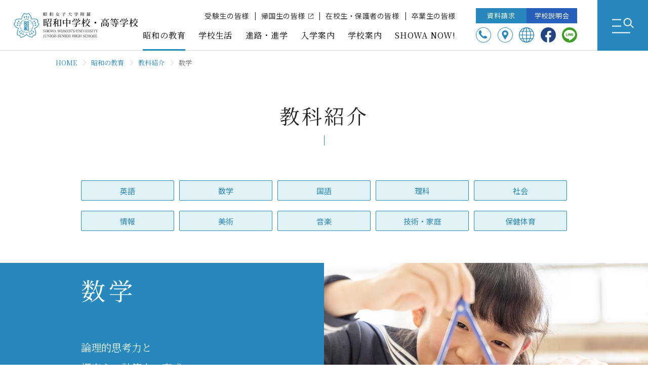

--- FILE ---
content_type: text/html; charset=UTF-8
request_url: https://jhs.swu.ac.jp/study/subject/mathematics.html
body_size: 7831
content:
<!doctype html>
<html lang="ja">
<head><title>数学｜昭和女子大学附属昭和中学校・高等学校</title>
  <meta charset="UTF-8">
  <meta http-equiv="X-UA-Compatible" content="IE=edge">
  <meta name="viewport" content="width=device-width">
  <meta name="format-detection" content="telephone=no">
  
  <meta name="keywords" content="学校, 高等学校, 附属, 世田谷, 三軒茶屋, 昭和女子大学">
  <meta name="description" content="昭和女子大学附属 昭和中学校・昭和高等学校のウェブサイトです。学校案内や入学案内をご覧いただけます。">
  <link rel="shortcut icon" href="/favicon.ico">

  <script type="text/javascript">document.write('<link data-devline="774" rel="stylesheet" href="/libraries/css/basic/additional.css?var=' + (new Date()).getDate() + '" type="text/css" media="all" />')</script>
  <script type="text/javascript">document.write('<link data-devline="774" rel="stylesheet" href="/libraries/css/basic/blocks.css?var=' + (new Date()).getDate() + '" type="text/css" media="all" />')</script>
  <script type="text/javascript">document.write('<link data-devline="774" rel="stylesheet" href="/libraries/css/basic/common.css?var=' + (new Date()).getDate() + '" type="text/css" media="all" />')</script>
  <script type="text/javascript">document.write('<link data-devline="774" rel="stylesheet" href="/libraries/css/basic/news.css?var=' + (new Date()).getDate() + '" type="text/css" media="all" />')</script>
  <script>
(function(i,s,o,g,r,a,m){i['GoogleAnalyticsObject']=r;i[r]=i[r]||function(){
(i[r].q=i[r].q||[]).push(arguments)},i[r].l=1*new Date();a=s.createElement(o),
m=s.getElementsByTagName(o)[0];a.async=1;a.src=g;m.parentNode.insertBefore(a,m)
})(window,document,'script','//www.google-analytics.com/analytics.js','ga');

ga('create', 'UA-15251723-6', 'auto');
ga('send', 'pageview');
</script>
<!-- Google tag (gtag.js) -->
<script async src="https://www.googletagmanager.com/gtag/js?id=G-3NHBXWWF3R"></script>
<script>
  window.dataLayer = window.dataLayer || [];
  function gtag(){dataLayer.push(arguments);}
  gtag('js', new Date());

  gtag('config', 'G-3NHBXWWF3R');
</script>
  <meta name="google-site-verification" content="aAFgBcsNCYUDFJtygI6dMV1iyf-9sIDQ9D2MrJb6KtA">
<script type="text/javascript" src="https://jhs.swu.ac.jp/json/air_query/air_query.js"></script><link id="_CP_CUSTOM_BLOCK" rel="stylesheet" href="/libraries/css/_cp-custom-blocks/custom-blocks.css" type="text/css" media="all"></head><body class="other page-mathematics" id="pageTop">

  
  <base-header folder-active="[136, 134, 63]" page-active="138"></base-header>
  <div class="lo-breads">
    <ul cp-type="cp-topic-path">
      <li cp-topic-repeat="start" cp-topic-class-suffix="directory-name,level" class="root1"> <a cp-topic-href="url" cp-topic-text="folder-name" href="/">昭和女子大学附属昭和中学校・高等学校</a></li><li cp-topic-repeat="start" cp-topic-class-suffix="directory-name,level" class="study2"> <a cp-topic-href="url" cp-topic-text="folder-name" href="/study/">昭和の教育</a></li><li cp-topic-repeat="start" cp-topic-class-suffix="directory-name,level" class="subject3"> <a cp-topic-href="url" cp-topic-text="folder-name" href="/study/subject/">教科紹介</a></li>
      <li>数学</li>
    </ul>
  </div>
	<main class="container">
    <div class="lo-tops">
      <div class="lo-navWrap"><nav class="lo-navWrap__nav"><base-sp_navi folder-active="[136, 134, 63]" page-active="138"></base-sp_navi></nav></div>
      <h1 class="lo-tops__ttl">数学</h1>
    </div>
    <article class="lo-underContents">
      <div data-area="content"><div class="cp-text cp-text-col1 cp-all " data-style-code="138-c48d4059-e5cd-4f6a-8ca3-33d2d797fc1d">
       <div class="cp-text-item cp-text-r">
         <div class="cp-inner" data-cp-text-id="1"><ul><li><a data-site="3" href="/study/subject/index.html" target="">英語</a></li><li><a data-site="3" href="" target="">数学</a></li><li><a data-site="3" href="/study/subject/japanese.html" target="">国語</a></li><li><a data-site="3" href="/study/subject/science.html" target="">理科</a></li><li><a data-site="3" href="/study/subject/socialstudies.html" target="">社会</a></li><li><a data-site="3" href="/study/subject/information.html" target="">情報</a></li><li><a data-site="3" href="/study/subject/subject.html#anchor01">美術</a></li><li><a data-site="3" href="/study/subject/subject.html#anchor02">音楽</a></li><li><a data-site="3" href="/study/subject/subject.html#anchor03">技術・家庭</a></li><li><a data-site="3" href="/study/subject/subject.html#anchor04">保健体育</a></li></ul></div>
       </div>
     </div>
<div class="ob-subjectMv " data-style-code="138-d23ac7d6-e859-4334-9886-75dcf0611b96">
  <div class="ob-subjectMv-content">
     <div class="ob-subjectMv-content__ttl">
      <div class="cp-inner">数学</div>
    </div>
    <div class="ob-subjectMv-content__text">
      <div class="cp-inner">論理的思考力と
<br>探究心・計算力の育成</div>
    </div>
  </div>
  <div class="ob-subjectMv-img">
    <div class="cp-inner">
      <img src="/albums/138/abm00016936.jpg" loading="lazy" alt="数学">
    </div>
  </div>
</div><h2 class="cp-h2-text">数学科の特長</h2><div class="cp-ti cp-horizontal cp-ti-horizontal-col1 cp-all " data-style-code="138-3d941b24-0137-46cb-b528-e8c526897ad3">
        <div class="cp-ti-item cp-horizontal-item cp-ti-r cp-horizontal-r">
          <div class="cp-ti-text cp-horizontal-text">
            <div class="cp-inner" data-cp-text-id="1"><h4 class="cp-h4-text" data-tmp-id="6ad5b7e5-69f5-4fac-bfef-102006aa0c6a">数学への興味関心がわいてくる授業
</h4>数学への興味関心を高めつつ、学力を向上させることを重視。公式や定理を「道具」として使いこなし、自分を表現できる力を身につけていきます。そして、単に問題を解いたり教科書を読んだりするだけでなく、問題の成り立ちを根本から考える授業で論理的思考力の向上を目指しています。
<h4 class="cp-h4-text">「わからない」は放置せず、「わかる」はさらに伸ばす
</h4>１～４年生まで習熟度別にクラス編成し、つまずかずに積み上げていくことができます。また、生徒同士の「教え合い」「学び合い」を積極的に取り入れています。わからなかった生徒は自分に近い視点から教わることで理解し、理解が進んだ生徒も教えることで、さらに理解が深まっていきます。
<h4 class="cp-h4-text">進学先、コースによる特性に対応
</h4>5年生からは、進学先によるクラス分けを行います。数Ⅲまで学ぶ理系クラス、数ⅡBまで学ぶ文系クラス、受験に数学が必要ないクラスに分かれて学びます。また、スーパーサイエンスコースでは、より緊密に理科教育と連携しつつ、理系大学に進学する生徒を強力にバックアップしていきます。
</div>
          </div>
          <div class="cp-ti-img cp-horizontal-img">
            <div class="cp-inner" data-cp-img-id="1"><img src="/albums/138/abm00016938.jpg" alt="数学への興味関心がわいてくる授業" style="margin: 5px 0px; vertical-align: top;" loading="lazy"><img class="fr-fic" src="/albums/138/abm00016935.jpg" alt="わからないは放置せずわかるをさらに伸ばす" loading="lazy"></div>
          </div>
        </div>
      </div>

  <div class="ob-exbox cp-all">
  <div class="ob-exbox__inner">

<div class="ob-exbox__content " data-style-code="138-1bd8885d-640e-48ec-b3c4-f2c1a04722a7">
  <div class="ob-exbox__content-img"><img src="/albums/138/abm00016934.jpg" loading="lazy" alt="1年⽣の課題「多⾯体の制作」"></div>
  <div class="ob-exbox__content-ttl"><div class="cp-inner">1年生の課題「多面体の制作」</div></div>
  <div class="ob-exbox__content-txt"><div class="cp-inner">1年生の単元「空間図形」において平面上では理解に限界があるため、自分で立体作成にチャレンジします。図形を一方向からだけでなく、さまざまな角度から見る能力が身につきます。</div></div>
</div><div class="ob-exbox__content " data-style-code="138-61b3a102-5d44-48fd-ab87-c4d1f3df0614">
  <div class="ob-exbox__content-img"><img src="/albums/138/abm00016937.jpg" loading="lazy" alt="授業ノート"></div>
  <div class="ob-exbox__content-ttl"><div class="cp-inner">授業用ノート</div></div>
  <div class="ob-exbox__content-txt"><div class="cp-inner">1年生を中心に、授業中のノートの取り方を指導。板書をそのまま写すのではなく、その授業を家で思い出せるように、先生の発言や要点などを「メモ」するように指導をしています。</div></div>
</div><div class="ob-exbox__content " data-style-code="138-687fa130-025c-420b-b2b3-743e20711c36">
  <div class="ob-exbox__content-img"><img src="/albums/138/abm00016933.jpg" loading="lazy" alt="チェックプリント"></div>
  <div class="ob-exbox__content-ttl"><div class="cp-inner">チェックプリント（確認テスト）</div></div>
  <div class="ob-exbox__content-txt"><div class="cp-inner">主に中等部を対象に、授業開始の5分程度で行います。1回1回の授業が単発のものにならないようにし、積み残しを防ぐ目的で、基本的な計算を中心に行っています。</div></div>
</div>
<div class="ob-exbox__content " data-style-code="138-6dca1b56-8a57-49cd-9689-80c6c3828e05">
  <h3 class="ob-exbox__content-ttl"><div class="cp-inner">電子黒板の活用</div></h3>
  <div class="ob-exbox__content-txt"><div class="cp-inner">抽象的な数学をリアルにイメージできるように、電子黒板を活用。数式の数値を変えると、どのようにグラフが変化するかを視覚的に確認できるため、より深い理解を得ることができます。</div></div>
</div><div class="ob-exbox__content " data-style-code="138-d8c04a3d-7f0f-4561-a39d-e00e84545a4e">
  <h3 class="ob-exbox__content-ttl"><div class="cp-inner">週末プリント</div></h3>
  <div class="ob-exbox__content-txt"><div class="cp-inner">主に中等部を対象に、その週に学んだことの復習として配布。模試対策として、授業では扱っていない内容も行うことがあります。週明けに答え合わせ・解き直しを行います。</div></div>
</div><div class="ob-exbox__content " data-style-code="138-ffed1fc9-454e-4012-853d-e34581ca51f4">
  <h3 class="ob-exbox__content-ttl"><div class="cp-inner">単元テスト</div></h3>
  <div class="ob-exbox__content-txt"><div class="cp-inner">各単元の終了後に、クラスごとに実施する確認テスト。基本的な問題を中心に出題し、授業内容の定着確認と積み残しや苦手分野の洗い出しを目的に行っています。</div></div>
</div><div class="ob-exbox__content " data-style-code="138-ffbc6363-e588-4ef1-8121-24e889d788fc">
  <h3 class="ob-exbox__content-ttl"><div class="cp-inner">リトライテスト（再テスト）</div></h3>
  <div class="ob-exbox__content-txt"><div class="cp-inner">主に中等部を対象に、単元テストの解き直しを目的として行います。積み残しを防ぐために解き直しをした上で、同じような問題を解くことにより、定着を図ります。</div></div>
</div>
  </div>
  </div>

<h2 class="cp-h2-text">指導目標・内容</h2><table class="table-scroll" style="width: 100%;"><tbody><tr><td style="width: 14.2857%; background-color: rgb(226, 243, 248);"><br></td><td style="width: 14.2857%; background-color: rgb(226, 243, 248); text-align: center;">1年生</td><td style="width: 14.2857%; background-color: rgb(226, 243, 248); text-align: center;">2年生</td><td style="width: 14.2857%; background-color: rgb(226, 243, 248); text-align: center;">3年生</td><td style="width: 14.2857%; background-color: rgb(226, 243, 248); text-align: center;">4年生</td><td style="width: 14.2857%; background-color: rgb(226, 243, 248); text-align: center;">5年生</td><td style="width: 14.2857%; background-color: rgb(226, 243, 248); text-align: center;">6年生<br></td></tr><tr><td style="width: 14.2857%; background-color: rgb(226, 243, 248);">目標</td><td colspan="2" style="width: 28.6207%; vertical-align: top;">基本的な学習習慣を身につける
<br>基本的な計算力・論理的思考力を身につける<br></td><td colspan="2" style="width: 28.6207%; vertical-align: top;">高校数学に対応できる学力を身につける
<br>基本的な計算力に加え、外部模試などを活用し応用力を強化する</td><td colspan="2" style="width: 28.6207%; vertical-align: top;">進路希望を実現できる学力を身につける
<br>理系・文系を問わず、受験に対応できる力を身につける</td></tr><tr><td style="width: 14.2857%; background-color: rgb(226, 243, 248);">学ぶ内容<br></td><td colspan="2" style="width: 28.6207%; vertical-align: top;">中学の内容
<br>（数研出版の検定教科書）
<br>高校数学の先取り学習の実施</td><td colspan="4" style="width: 57.2414%; vertical-align: top;">数学Ⅰ・A・Ⅱは全員必修
<br>数学B・Ⅲは進路に応じて選択可
<br>5・6年時には入試対策演習の授業を実施</td></tr><tr><td style="width: 14.2857%; background-color: rgb(226, 243, 248);">施策<br></td><td colspan="3" style="width: 42.931%; vertical-align: top;">習熟度別クラス編成
<br>確認プリント
<br>週末プリント
<br>単元テスト
<br>リトライテスト
<br>電子黒板活用
<br>大学生チューターによる補講
<br>夏休みの補講
<br>授業内容＋αの特別授業
<br>外部模試（3年生から）
<br>数学ソフトの活用
<br>数検3級合格<br></td><td colspan="3" style="width: 42.931%; vertical-align: top;">外部模試の活用
<br>外部模試の対策授業
<br>大学受験対策授業
<br>夏休みの補講
<br>授業内容プラスαの特別授業
<br>電子黒板の活用
<br>数学ソフトの活用
<br>単元テスト<br></td></tr></tbody></table><h2 class="cp-h2-text">先生からメッセージ</h2>
<div class="ob-3tui1 is-imgRight " data-style-code="138-e05a27a5-32a7-4541-bf2f-56a1821f61b4">
  <div class="ob-3tui1__inner">
    <div class="ob-3tui1__txt">
      <div class="cp-inner"><div class="lead3">物事を解決していく論理的思考力を育てる。</div></div><div class="cp-inner">
数学というのは、ただ「計算ができます」「公式を覚えています」ではなく、公式や定理といった道具を使いこなす力、どのような過程を経て答えを導き出すかという論理的思考力が大切です。解き方がわからなくても諦めるのではなく、知る限りの公式や定理を使って解き、どこがダメなのかを考え、その思考過程を他者に伝える。そういう訓練を繰り返すことで、知識や与えられた条件を使いこなす力、思考力、伝達力が鍛えられ、実社会でも問題を解決する力となります。数学を通して身につけてほしいのはそういった力だと思います。</div>
    </div>
    <div class="ob-3tui1__img"><span class="fr-img-caption"><span class="fr-img-wrap"><img src="/albums/138/abm00016261.jpg" loading="lazy" alt="数学科教諭　杉山 拓也"><span class="fr-inner">数学科教諭　杉山 拓也</span></span></span></div>
  </div>
</div>
</div>
    </article>
	</main>
  <base-footer folder-active="[136, 134, 63]" page-active="138"></base-footer>
  <script type="text/javascript">document.write('<script data-devline="721" src="/libraries/js/basic/jquery.js?var=' + (new Date()).getDate() + '"><\/script>')</script>
  <script type="text/javascript">document.write('<script data-devline="721" src="/libraries/js/basic/plugins.js?var=' + (new Date()).getDate() + '"><\/script>')</script>
  <script type="text/javascript">document.write('<script data-devline="721" src="/libraries/js/basic/slick.js?var=' + (new Date()).getDate() + '"><\/script>')</script>
  <script type="text/javascript">document.write('<script data-devline="721" src="/libraries/js/basic/easing.js?var=' + (new Date()).getDate() + '"><\/script>')</script>
  <script type="text/javascript">document.write('<script data-devline="721" src="/libraries/js/basic/common.js?var=' + (new Date()).getDate() + '"><\/script>')</script>
  <script type="text/javascript">document.write('<script data-devline="721" src="/libraries/js/basic/news.js?var=' + (new Date()).getDate() + '"><\/script>')</script>
  
<script>
var globalMakeEvent = function(eventName) {
  var globalUserAgent = window.navigator.userAgent.toLowerCase();
  var globalIsIE = false;
  if(globalUserAgent.indexOf('msie') != -1 || globalUserAgent.indexOf('trident') != -1) {
     globalIsIE = true;
  }
  if(globalIsIE) {
    var evt = document.createEvent('Event');
    evt.initEvent(eventName, true, false);
    return evt;
  }
  return new Event(eventName);
};
var globalFireEvent = function(dom, eventObj) {
  dom.dispatchEvent(eventObj);
};
</script>
<script src="https://cdn.jsdelivr.net/npm/riot@3.13/riot+compiler.min.js"></script>
<script src="https://www.promisejs.org/polyfills/promise-7.0.4.min.js"></script>
<script src="https://cdnjs.cloudflare.com/ajax/libs/axios/0.19.2/axios.min.js"></script>
<script type="text/javascript">document.write('<script data-devline="638" src="/libraries/component/base/header.js?var=' + (new Date()).getDate() + '" type="riot/tag"><\/script>')</script><script type="text/javascript">document.write('<script data-devline="638" src="/libraries/component/base/sp_navi.js?var=' + (new Date()).getDate() + '" type="riot/tag"><\/script>')</script><script type="text/javascript">document.write('<script data-devline="638" src="/libraries/component/base/footer.js?var=' + (new Date()).getDate() + '" type="riot/tag"><\/script>')</script><script id="riotMount">riot.mount('*')</script><style id="pcStyle"></style><style media="screen and (max-width: 1280px)" id="spStyle"></style><script id="_CP_RECOMMEND_JS">var cpRecommends = [];
var isNews = false;
async function cpRecommendFetchJson(url) {
    try {
        const response = await fetch(url);
        if (!response.ok) throw new Error('Network response was not ok');
        return await response.json();
    } catch (error) {
        console.error('Fetch error:', error);
        return null;
    }
}

function cpRecommendZeroPad(number, length) {
    return String(number).padStart(length, '0');
}

async function generateUniqueRecommendationHtml() {
    const container = document.querySelectorAll('.cp-recommend-links__wrap');

    if (container.length === 0) {
        return;
    }

    let htmlContent = [];

    for (const recommend of cpRecommends) {
        let html = '';
        let targetType = recommend.targetType == '1' ? '_blank' : '';

        if (recommend.linkType === "0") {
            if (recommend.innerLinkContentsId !== 0) {
                const contents = await cpRecommendFetchJson(`${recommend.siteUrl}contents_flat.json`);
                if (contents) {
                    const matchedContent = contents.find(content => content.cmsContentsId === recommend.innerLinkContentsId);
                    if (matchedContent) {
                        const { thumbnailFileName, thumbnailAltText } = matchedContent;
                        let thumbHtml = "";
                        if(thumbnailFileName != null) {
                          thumbHtml = `<span class="cp-recommend-links__thumb"><img alt="${thumbnailAltText}" src="${recommend.siteUrl}albums/thumbnails/${thumbnailFileName}" /></span>`;
                        } else {
                          thumbHtml = `<span class="cp-recommend-links__thumb is-no-img"></span>`;
                        }
                        let host = URL.canParse(recommend.siteUrl) ? new URL(recommend.siteUrl).host : "";
                        html = `<div class="cp-recommend-links__item is-content"><a target="${targetType}" href="${recommend.linkUrl}">${thumbHtml}<span class="cp-recommend-links__title"><span class="cp-recommend-links__title-inner">${recommend.linkName}</span><span class="cp-recommend-links__host">${host}</span></span></a></div>`;
                    }
                }
            }
            if (recommend.innerLinkNewsId !== 0) {
                const paddedNewsId = `nid${cpRecommendZeroPad(recommend.innerLinkNewsId, 8)}`;
                const news = await cpRecommendFetchJson(`${recommend.siteUrl}json/${paddedNewsId}.json`);
                if (news && news.cms_news_id === recommend.innerLinkNewsId) {
                    const { title,thumbnail_file_name, thumbnail_alt_text } = news;
                    let thumbHtml = "";
                    let newsTitle = title;
                    if(thumbnail_file_name != null) {
                      thumbHtml = `<span class="cp-recommend-links__thumb"><img alt="${thumbnail_alt_text}" src="${recommend.siteUrl}${recommend.newsImgPath}${thumbnail_file_name}" /></span>`;
                    } else {
                      thumbHtml = `<span class="cp-recommend-links__thumb is-no-img"></span>`;
                    }
                    let host = URL.canParse(recommend.siteUrl) ? new URL(recommend.siteUrl).host : "";
                    html = `<div class="cp-recommend-links__item is-news"><a target="${targetType}" href="${recommend.linkUrl}">${thumbHtml}<span class="cp-recommend-links__title"><span class="cp-recommend-links__title-inner">${newsTitle}</span><span class="cp-recommend-links__host">${host}</span></span></a></div>`;
                }
            }
        }

        else if (recommend.linkType === "1") {
            let host = URL.canParse(recommend.linkUrl) ? new URL(recommend.linkUrl).host : "";
            html = `<div class="cp-recommend-links__item is-outer-link"><a target="${targetType}" href="${recommend.linkUrl}"><span class="cp-recommend-links__title"><span class="cp-recommend-links__title-inner">${recommend.linkName}</span><span class="cp-recommend-links__host">${host}</span></span></a></div>`;
        }

        else if (recommend.linkType === "2") {
            try {
                const response = await fetch(recommend.linkUrl, { method: 'HEAD' });
                if (response.status === 200) {
                    let host = URL.canParse(recommend.linkUrl) ? new URL(recommend.linkUrl).host : "";
                    html = `<div class="cp-recommend-links__item is-attachment"><a target="${targetType}" href="${recommend.linkUrl}"><span class="cp-recommend-links__title"><span class="cp-recommend-links__title-inner">${recommend.linkName}</span><span class="cp-recommend-links__host">${host}</span></span></a></div>`;
                }
            } catch (error) {
                console.error('Error fetching external URL:', error);
            }
        }

        if (html) {
            htmlContent.push(html);
        }
    }

    container.forEach((wrap, index) => {
        wrap.innerHTML = htmlContent.join('');
    });
}
generateUniqueRecommendationHtml();
</script></body>
</html>

--- FILE ---
content_type: text/css
request_url: https://jhs.swu.ac.jp/libraries/css/_cp-custom-blocks/custom-blocks.css
body_size: 55
content:
null@media only screen and (max-width: 1280px) {
null
}

--- FILE ---
content_type: text/css
request_url: https://jhs.swu.ac.jp/libraries/css/basic/blocks.css?var=14
body_size: 52398
content:
@charset "utf-8";

/* 基本 */
[data-area="content"] strong {
  font-weight: 700;
}

[data-area="content"] em {
  font-style: italic;
}

[data-area="content"] sup {
  font-size: 70%;
  vertical-align: top;
  position: relative;
  top: 5px;
}

[data-area="content"] sub {
  font-size: 70%;
  vertical-align: bottom;
  position: relative;
  bottom: 5px;
}

/* 応急処置 */
h1,
h2,
h3,
h4,
h5,
h6,
p,
ul,
ol,
br,
span,
strong,
table {
  clear: both;
}

/* リード文 */
[data-area="content"] .lead1 {
  font-size: 2.8rem;
  line-height: 2;
  font-weight: 500;
  color: #2660BC;
  text-align: center;
  letter-spacing: .1em;
  font-family: 'Noto serif JP', sans-serif;
  margin: 34px calc(50% - 42.71vw);
}

@media only screen and (max-width: 1279px) {
  [data-area="content"] .lead1 {
    font-size: 2rem;
    line-height: 1.75;
    margin: 25px 0;
    letter-spacing: 0;
  }
}

[data-area="content"] .lead2 {
  margin: 10px calc(50% - 42.71vw);
  font-size: 2rem;
  text-align: center;
  line-height: 2;
  font-weight: 500;
  color: #2660BC;
  letter-spacing: 0;
  font-family: 'Noto serif JP', sans-serif;
}

@media only screen and (max-width: 1279px) {
  [data-area="content"] .lead2 {
    font-size: 2rem;
    line-height: 1.5;
    margin: 51px 0 35px;
    letter-spacing: .01em;
  }
}

[data-area="content"] .lead3 {
  font-size: 2rem;
  color: #2660BC;
  margin: 58px 0;
  letter-spacing: 0;
  line-height: 2;
  font-weight: 500;
  font-family: 'Noto serif JP', sans-serif;
}

@media only screen and (max-width: 1279px) {
  [data-area="content"] .lead3 {
    font-size: 1.5rem;
    line-height: 1.75;
    margin: 30px 0;
  }
}


/* ==========================================================================

画像の角丸

========================================================================== */
.cp-inner img {
  width: 100%;
}


/* ==========================================================================

ボタン（左右中央）

========================================================================== */
[data-area="content"] .button1,
[data-area="content"] .button2,
[data-area="content"] .button3 {
  position: relative;
  width: 100%;
  max-width: 240px;
  margin: 20px 0;
  text-align: center;
  transition: all .2s;
}

@media only screen and (max-width: 1279px) {

  [data-area="content"] .button1,
  [data-area="content"] .button2,
  [data-area="content"] .button3 {
    right: 4px;
    max-width: 242px;
    margin: 20px auto;
  }
}

[data-area="content"] .button1 {
  margin-right: auto;
}

[data-area="content"] .button2 {
  margin: 20px auto;
}

[data-area="content"] .button3 {
  margin-left: auto;
}

.cms .button-inner a[target="_blank"]::after {
  content: none;
}

[data-area="content"] .button1::before,
[data-area="content"] .button2::before,
[data-area="content"] .button3::before {
  content: '';
  position: absolute;
  z-index: -1;
  right: -8px;
  bottom: -9px;
  background: #BAD6E5;
  width: 100%;
  max-width: 240px;
  height: 40px;
}

@media only screen and (max-width: 1279px) {

  [data-area="content"] .button1::before,
  [data-area="content"] .button2::before,
  [data-area="content"] .button3::before {
    right: 4px;
    max-width: 240px;
    height: 46px;
    right: -7px;
    bottom: -7px;
  }
}

.cms [data-area="content"] .button1::before,
.cms [data-area="content"] .button2::before,
.cms [data-area="content"] .button3::before {
  content: none;
}

[data-area="content"] .button1::after,
[data-area="content"] .button2::after,
[data-area="content"] .button3::after {
  content: '';
  position: absolute;
  z-index: -1;
  right: -21px;
  top: 4px;
  bottom: 0;
  margin: auto 0;
  background: #2688BC;
  width: 23px;
  height: 1px;
  transition: transform ease .3s;
}

@media only screen and (max-width: 1279px) {

  [data-area="content"] .button1::after,
  [data-area="content"] .button2::after,
  [data-area="content"] .button3::after {
    right: -18px;
  }
}

.cms [data-area="content"] .button1::after,
.cms [data-area="content"] .button2::after,
.cms [data-area="content"] .button3::after {
  content: none;
}

[data-area="content"] .button1 a,
[data-area="content"] .button2 a,
[data-area="content"] .button3 a {
  font-size: 1.4rem;
  font-weight: 400;
  backface-visibility: hidden;
  position: relative;
  z-index: 1;
  color: #2688BC;
  background: #fff;
  border: 1px solid #2688BC;
  text-align: center;
  padding: 9px 7px 9px 6px;
  letter-spacing: 0;
  line-height: 1.4;
  display: block;
  overflow: hidden;
  text-decoration: none;
  transition: color ease .3s, border ease .3s;
}

@media only screen and (max-width: 1279px) {

  [data-area="content"] .button1 a,
  [data-area="content"] .button2 a,
  [data-area="content"] .button3 a {
    font-size: 1.35rem;
    padding: 13px 33px 13px 19px;
  }
}

[data-area="content"] .button1 a::before,
[data-area="content"] .button2 a::before,
[data-area="content"] .button3 a::before {
  content: '';
  width: 150%;
  height: 200%;
  position: absolute;
  top: 0;
  right: 0;
  bottom: 0;
  margin: auto 0;
  z-index: -1;
  background: #2688BC;
  transform: translateX(-100%);
  transition: transform ease .3s;
}

[data-area="content"] .button1 a::after,
[data-area="content"] .button2 a::after,
[data-area="content"] .button3 a::after {
  content: '';
  position: absolute;
  z-index: -1;
  right: 0px;
  top: 4px;
  bottom: 0;
  margin: auto 0;
  background: #2688BC;
  width: 19px;
  height: 1px;
  transition: transform ease .3s;
}

@media only screen and (max-width: 1279px) {

  [data-area="content"] .button1 a::after,
  [data-area="content"] .button2 a::after,
  [data-area="content"] .button3 a::after {
    width: 33px;
  }
}

.cms [data-area="content"] .button1 a::after,
.cms [data-area="content"] .button2 a::after,
.cms [data-area="content"] .button3 a::after {
  content: none;
}

@media screen and (min-width: 1280px) {

  [data-area="content"] .button1:hover::after,
  [data-area="content"] .button2:hover::after,
  [data-area="content"] .button3:hover::after {
    background: #2688BC;
  }

  [data-area="content"] .button1 a:hover,
  [data-area="content"] .button2 a:hover,
  [data-area="content"] .button3 a:hover {
    color: #fff;
    border-color: #2688BC;
  }

  .cms [data-area="content"] .button1 a:hover,
  .cms [data-area="content"] .button2 a:hover,
  .cms [data-area="content"] .button3 a:hover {
    color: #222;
  }

  [data-area="content"] .button1 a:hover::before,
  [data-area="content"] .button2 a:hover::before,
  [data-area="content"] .button3 a:hover::before {
    transform: translateX(10%);
  }

  .cms [data-area="content"] .button1 a:hover::before,
  .cms [data-area="content"] .button2 a:hover::before,
  .cms [data-area="content"] .button3 a:hover::before {
    transform: translateX(-100%);
  }

  [data-area="content"] .button1 a:hover::after,
  [data-area="content"] .button2 a:hover::after,
  [data-area="content"] .button3 a:hover::after {
    background: #fff;
  }

  .cms [data-area="content"] .button1 a:hover::after,
  .cms [data-area="content"] .button2 a:hover::after,
  .cms [data-area="content"] .button3 a:hover::after {
    background: #707070;
  }
}

/* フォントファミリー */
[data-area="content"] .FF-1 {
  font-family: "Noto Sans JP", sans-serif;
  font-weight: 500;
}

[data-area="content"] .FF-2 {
  font-family: "Noto Serif JP", serif;
  font-weight: 500;
}

[data-area="content"] .FF-3 {
  font-family: "M PLUS Rounded 1c", sans-serif;
  font-weight: 500;
}

[data-area="content"] .FF-4 {
  font-family: "Yusei Magic", sans-serif;
  font-weight: 500;
}

[data-area="content"] .FF-5 {
  font-family: "Shippori Mincho B1", serif;
  font-weight: 500;
}

/* リスト関連 */
[data-area="content"] ol {
  list-style: none;
  counter-reset: num;
  margin: 0 0 0 18px;
}

[data-area="content"] ol li {
  text-indent: -10px;
  padding-left: 1px;
  letter-spacing: 0.1em;
}

@media only screen and (max-width: 1279px) {
  [data-area="content"] ol li {
    text-indent: -9px;
    padding-left: 0;
  }
}

[data-area="content"] ol li:before {
  content: counter(num) ". ";
  counter-increment: num;
  display: inline-block;
  margin-right: 4px;
}

[data-area="content"] ul {
  width: auto;
  margin: 0 0 0 8px;
  list-style: none !important;
}

[data-area="content"] ul li {
  list-style: none !important;
  padding-left: 11px;
  text-indent: -11px;
}

@media only screen and (max-width: 1279px) {
  [data-area="content"] ul li {
    padding-left: 9px;
    text-indent: -9px;
    letter-spacing: 0.1em;
  }
}

[data-area="content"] ul li::before {
  position: relative;
  top: 0;
  left: -7px;
  display: inline-block;
  width: 12px;
  height: 12px;
  content: '';
  border-radius: 50%;
  background: #2688BC;
}

@media only screen and (max-width: 1279px) {
  [data-area="content"] ul li::before {
    width: 9px;
    height: 9px;
  }
}

._cp-link__i-listAreaLi,
.cms .fr-command.fr-btn+.fr-dropdown-menu .fr-dropdown-wrapper .fr-dropdown-content ul.fr-dropdown-list li,
.cms ._cp-link__i-listAreaLi {
  padding-left: 0;
  text-indent: 0;
}

._cp-link__f-listAreaLi::before,
.cms .fr-command.fr-btn+.fr-dropdown-menu .fr-dropdown-wrapper .fr-dropdown-content ul.fr-dropdown-list li::before,
.cms ._cp-link__i-listAreaLi::before,
._cp-link__f-listAreaLi::before,
.cms .fr-command.fr-btn+.fr-dropdown-menu .fr-dropdown-wrapper .fr-dropdown-content ul.fr-dropdown-list li::before,
.cms ._cp-link__i-listAreaLi::before {
  content: none !important;
}

/* 基本ブロック全て */
.cp-all {
  position: relative;
  margin: 40px 0;
  line-height: 1.8;
  z-index: 0;
}

@media only screen and (max-width: 1279px) {
  .cp-all {
    margin: 20px 0;
  }
}

.cp-all::before {
  content: "";
  display: block;
  position: absolute;
  z-index: -1;
  top: -20px;
  left: calc(50% - 50vw);
  width: 100vw;
  height: calc(100% + 40px);
  pointer-events: none;
}

/* 見出し */
[data-area="content"] .cp-h1-text {
  position: relative;
  font-weight: 500;
  font-size: 3.2rem;
  line-height: 1.6;
  padding: 35px 0;
  text-align: center;
  letter-spacing: .1em;
  font-family: "Noto Serif JP", serif;
}

@media only screen and (max-width: 1279px) {
  [data-area="content"] .cp-h1-text {
    font-size: 2.5rem;
    padding: 20px 0;
  }
}

[data-area="content"] .cp-h2-text {
  margin: 40px 0;
  position: relative;
  font-size: 3.2rem;
  text-align: center;
  line-height: 1.4;
  color: #222;
  padding: 19px 10px 17px;
  letter-spacing: .1em;
  font-weight: 500;
  font-family: "Noto Serif JP", serif;
}

@media only screen and (max-width: 1279px) {
  [data-area="content"] .cp-h2-text {
    margin: 27px 0 50px;
    padding: 16px 10px 14px;
    font-size: 2.2rem;
    letter-spacing: 0;
    line-height: 1.4;
    max-width: 100%;
  }
}

[data-area="content"] .cp-h2-text::before {
  content: '';
  position: absolute;
  z-index: 1;
  top: 0;
  left: 0;
  bottom: 0;
  display: inline-block;
  width: 4px;
  height: 100%;
  background-color: #2688BC;
}

[data-area="content"] .cp-h2-text::after {
  content: '';
  position: absolute;
  z-index: 1;
  top: 0;
  right: 0;
  bottom: 0;
  display: inline-block;
  width: 4px;
  height: 100%;
  background-color: #2688BC;
}

@media only screen and (max-width: 1279px) {

  [data-area="content"] .cp-h2-text::before,
  [data-area="content"] .cp-h2-text::after {
    width: 2px;
  }
}

[data-area="content"] .cp-h3-text {
  font-size: 2.4rem;
  line-height: 1.4;
  margin: 40px 0 20px;
  padding: 10px 19px 6px 19px;
  color: #fff;
  background: #2688BC;
  font-weight: 500;
  font-family: "Noto Serif JP", serif;
}

@media only screen and (max-width: 1279px) {
  [data-area="content"] .cp-h3-text {
    font-size: 1.9rem;
    line-height: 1.4;
    margin: 40px 0 20px;
    padding: 7px 0 7px 10px;
  }
}

[data-area="content"] .cp-h4-text {
  font-size: 2rem;
  line-height: 1.6;
  margin: 40px 0 32px;
  padding: 5px 0 3px 16px;
  color: #333;
  border-left: 4px solid #2688BC;
  font-weight: 500;
  font-family: "Noto Serif JP", serif;
}

@media only screen and (max-width: 1279px) {
  [data-area="content"] .cp-h4-text {
    font-size: 1.8rem;
    margin: 40px 0 20px;
    padding: 6px 0 5px 13px;
    border-width: 3px;
  }
}

[data-area="content"] .cp-h5-text {
  font-weight: 500;
  font-size: 1.8rem;
  line-height: 1.4;
  color: #222;
  margin: 40px 0 10px;
}

@media only screen and (max-width: 1279px) {
  [data-area="content"] .cp-h5-text {
    font-size: 1.6rem;
    margin: 40px 0 15px;
  }
}

.cp-all .cp-inner .cp-h1-text:first-child,
.cp-all .cp-inner .cp-h2-text:first-child,
.cp-all .cp-inner .cp-h3-text:first-child,
.cp-all .cp-inner .cp-h4-text:first-child,
.cp-all .cp-inner .cp-h5-text:first-child,
.cp-all .cp-inner .lead1:first-child,
.cp-all .cp-inner .lead2:first-child,
.cp-all .cp-inner .lead3:first-child {
  margin-top: 0;
}

.cp-all:first-child,
[data-area="content"] .cp-h1-text:first-child,
[data-area="content"] .cp-h2-text:first-child,
[data-area="content"] .cp-h3-text:first-child,
[data-area="content"] .cp-h4-text:first-child,
[data-area="content"] .cp-h5-text:first-child,
[data-area="content"] .lead1:first-child,
[data-area="content"] .lead2:first-child,
[data-area="content"] .lead3:first-child {
  margin-top: 0;
}

.cp-h1-text hr,
.cp-h2-text hr,
.cp-h3-text hr,
.cp-h4-text hr,
.cp-h5-text hr {
  display: none;
}

.cp-hr-100 {
  border-width: 0;
  border-style: solid;
  border-top: 1px solid #ccc;
}

.cp-hr-400 {
  border-width: 0;
  border-style: solid;
  border-top: 4px solid #ccc;
}

.cp-hr-800 {
  border-width: 0;
  border-style: solid;
  border-top: 8px solid #ccc;
}

.cp-hr-dashed {
  border-width: 0;
  border-top: 1px dashed #ccc;
}

/* ブロック内ボタン */
.cp-link-btn {
  display: table;
  margin: 20px 0;
  padding: 4px 20px;
  background-color: #333;
  color: #fff;
  text-decoration: none;
}

.cp-link-btn:hover {
  opacity: .7;
}

/* 囲み */
.cp-wp {
  padding: 29px 30px 25px;
  background: #F0F4F5;
  line-height: 1.87;
}

@media only screen and (max-width: 1279px) {
  .cp-wp {
    padding-left: 20px 15px;
  }
}

.cp-wp::before {
  top: -21px;
  height: calc(100% + 42px);
}

/* テーブル */
[data-area="content"] table {
  width: 100%;
  margin-top: 50px;
  margin-bottom: 50px;
  border-collapse: collapse;
  border-spacing: 0;
}

[data-area="content"] .cp-text-item table,
[data-area="content"] .cp-it-text table:first-child,
[data-area="content"] .cp-ti-text table:first-child {
  margin-top: 0;
}

[data-area="content"] .cp-text-item table:last-child,
[data-area="content"] .cp-it-text table:last-child,
[data-area="content"] .cp-ti-text table:last-child {
  margin-bottom: 0;
}

[data-area="content"] .cp-ti-text .lead2 {
  margin: 10px 0;
  text-align: left;
}

@media screen and (max-width: 1279px) {
  [data-area="content"] .cp-ti-text .lead2 {
    margin: 51px 0 35px;
  }
}

[data-area="content"] table th {
  padding: 27px 14px;
  font-size: 1.6rem;
  border: 1px solid #CCC;
  background: #f2f2f2;
  vertical-align: middle;
  line-height: 1.6;
  box-sizing: border-box;
}

[data-area="content"] table td {
  padding: 15px 10px;
  word-break: break-all;
  font-size: 1.5rem;
  border: 1px solid #CCC;
  vertical-align: middle;
  line-height: 1.6;
  box-sizing: border-box;
}

@media screen and (max-width: 1279px) {

  [data-area="content"] table th img,
  [data-area="content"] table td img {
    min-width: 50vw;
  }
}

[data-area="content"] table.fr-dashed-borders {
  border-style: dashed !important;
  border-width: inherit !important;
}

[data-area="content"] table.fr-dashed-borders td,
[data-area="content"] table.fr-dashed-borders th {
  border-style: dashed !important;
}

[data-area="content"] table.fr-alternate-rows tbody tr:nth-child(2n) {
  background: #f5f5f5;
}

[data-area="content"] table.fr-table-border-vertical {
  border: none !important;
}

[data-area="content"] table.fr-table-border-vertical th,
[data-area="content"] table.fr-table-border-vertical td {
  border-top: 0px !important;
  border-bottom: 0px !important;
}

[data-area="content"] table.fr-table-border-horizontal {
  border: none !important;
}

[data-area="content"] table.fr-table-border-horizontal th,
[data-area="content"] table.fr-table-border-horizontal td {
  border-left: 0px !important;
  border-right: 0px !important;
}

[data-area="content"] table.fr-table-border-none {
  border: none !important;
}

[data-area="content"] table.fr-table-border-none th,
[data-area="content"] table.fr-table-border-none td {
  border: none !important;
}

[data-area="content"] table.fr-table-border-1px th,
[data-area="content"] table.fr-table-border-1px td {
  border-width: 1px !important;
}

[data-area="content"] table.fr-table-border-2px th,
[data-area="content"] table.fr-table-border-2px td {
  border-width: 2px !important;
}

[data-area="content"] table.fr-table-border-3px th,
[data-area="content"] table.fr-table-border-3px td {
  border-width: 3px !important;
}

[data-area="content"] table.fr-table-cellPadding-10 th,
[data-area="content"] table.fr-table-cellPadding-10 td {
  padding-top: 10px !important;
  padding-bottom: 10px !important;
}

[data-area="content"] table.fr-table-cellPadding-20 th,
[data-area="content"] table.fr-table-cellPadding-20 td {
  padding-top: 20px !important;
  padding-bottom: 20px !important;
}

[data-area="content"] table.fr-table-cellPadding-30 th,
[data-area="content"] table.fr-table-cellPadding-30 td {
  padding-top: 30px !important;
  padding-bottom: 30px !important;
}

[data-area="content"] table.fr-table-cellPadding-40 th,
[data-area="content"] table.fr-table-cellPadding-40 td {
  padding-top: 40px !important;
  padding-bottom: 40px !important;
}

[data-area="content"] table.fr-table-cellPadding-50 th,
[data-area="content"] table.fr-table-cellPadding-50 td {
  padding-top: 50px !important;
  padding-bottom: 50px !important;
}

[data-area="content"] table.fr-table-cellPadding-60 th,
[data-area="content"] table.fr-table-cellPadding-60 td {
  padding-top: 60px !important;
  padding-bottom: 60px !important;
}

[data-area="content"] table.fr-table-cellPadding-70 th,
[data-area="content"] table.fr-table-cellPadding-70 td {
  padding-top: 70px !important;
  padding-bottom: 70px !important;
}

[data-area="content"] table.fr-table-cellPadding-80 th,
[data-area="content"] table.fr-table-cellPadding-80 td {
  padding-top: 80px !important;
  padding-bottom: 80px !important;
}

[data-area="content"] table.fr-table-cellPadding-90 th,
[data-area="content"] table.fr-table-cellPadding-90 td {
  padding-top: 90px !important;
  padding-bottom: 90px !important;
}

[data-area="content"] table.fr-table-cellPadding-100 th,
[data-area="content"] table.fr-table-cellPadding-100 td {
  padding-top: 100px !important;
  padding-bottom: 100px !important;
}

[data-area="content"] table td.fr-highlighted,
[data-area="content"] table th.fr-highlighted {
  border: 1px double red;
}

[data-area="content"] table td.fr-thick,
[data-area="content"] table th.fr-thick {
  border-width: 2px;
}

/* テキスト */
[data-area="content"] .cp-text {
  display: -webkit-flex;
  display: -ms-flex;
  display: flex;
}

[data-area="content"] .cp-text .cp-text-item {
  width: 100%;
}

[data-area="content"] .cp-text .cp-text-l {
  margin-right: 40px;
}

@media only screen and (max-width: 1279px) {
  [data-area="content"] .cp-text {
    -webkit-flex-direction: column;
    -ms-flex-direction: column;
    flex-direction: column;
  }

  [data-area="content"] .cp-text .cp-text-l {
    margin-right: 0;
    margin-bottom: 20px;
  }
}

/* 画像 */
[data-area="content"] span.fr-img-caption {
  position: relative;
  display: block;
  max-width: 100%;
  margin: 5px auto;
  vertical-align: top;
  text-align: center;
}

[data-area="content"] span.fr-img-caption.fr-dib.fr-fir {
  margin-right: 0;
  text-align: right;
}

[data-area="content"] span.fr-img-caption.fr-dib.fr-fil {
  margin-left: 0;
  text-align: left;
}

[data-area="content"] span.fr-img-caption .fr-img-wrap {
  position: relative;
  display: block;
  max-width: 100%;
  width: auto;
  margin: 5px auto;
  vertical-align: top;
  text-align: center;
}

[data-area="content"] span.fr-img-caption .fr-img-wrap span.fr-inner {
  display: block;
  padding: 12px 0 20px;
}

@media only screen and (max-width: 1279px) {
  [data-area="content"] span.fr-img-caption .fr-img-wrap span.fr-inner {
    display: block;
    padding: 12px 0 20px;
  }
}

[data-area="content"] span.fr-img-caption .fr-img-wrap img {
  max-width: 100%;
  overflow: hidden;
}

[data-area="content"] .cp-img {
  display: -webkit-flex;
  display: -ms-flex;
  display: flex;
  margin: 30px 0;
}

[data-area="content"] .cp-img img {
  max-width: 100%;
  height: auto;
  transition: .2s;
}

.cms [data-area="content"] .cp-img img {
  width: 100%;
}

@media screen and (min-width: 1280px) {
  [data-area="content"] .cp-img a:hover img {
    opacity: .7;
  }
}

[data-area="content"] .cp-img-item {
  width: 100%;
  text-align: center;
}

[data-area="content"] .cp-img .cp-img-l {
  margin-right: 30px;
}

[data-area="content"] .cp-img-col1 {
  width: 100%;
}

@media only screen and (max-width: 1279px) {
  [data-area="content"] .cp-img-col1 {
    margin-bottom: 30px;
  }
}

[data-area="content"] .cp-img.cp-img-col2 .cp-img-l {
  margin-right: 40px;
}

[data-area="content"] .cp-img.cp-img-col3 .cp-img-l {
  margin-right: 15px;
}

[data-area="content"] .cp-img.cp-img-col4 .cp-img-l {
  margin-right: 15px;
}

@media only screen and (max-width: 1279px) {
  [data-area="content"] .cp-img {
    -webkit-flex-direction: column;
    -ms-flex-direction: column;
    flex-direction: column;
    max-width: 450px;
    margin: 40px auto;
  }

  [data-area="content"] .cp-img+.cp-img {
    margin-top: -30px;
  }

  [data-area="content"] .cp-img .cp-img-l {
    margin-right: 0;
    margin-bottom: 20px;
  }

  [data-area="content"] .cp-img.cp-img-col2 .cp-img-l,
  [data-area="content"] .cp-img.cp-img-col3 .cp-img-l,
  [data-area="content"] .cp-img.cp-img-col4 .cp-img-l {
    margin-right: 0;
  }
}


.cp-img-item.cp-img-r {
  margin-right: 0;
}

@media only screen and (max-width: 1279px) {
  .cp-img-item.cp-img-r {
    margin-bottom: 20px;
  }
}

/* 画像（縦） */
[data-area="content"] .cp-vertical {
  display: -webkit-flex;
  display: -ms-flex;
  display: flex;
}

[data-area="content"] .cp-vertical img {
  max-width: 100%;
  height: auto;
}

[data-area="content"] .cp-vertical .cp-vertical-item {
  width: 100%;
  text-align: center;
}

[data-area="content"] .cp-vertical .cp-vertical-text {
  text-align: justify;
}

[data-area="content"] .cp-vertical .cp-vertical-l {
  margin-right: 60px;
}

[data-area="content"] .cp-ti.cp-vertical .cp-vertical-text {
  margin-bottom: 16px;
}

[data-area="content"] .cp-it.cp-vertical .cp-vertical-text {
  margin-top: 16px;
}

@media only screen and (max-width: 1279px) {
  [data-area="content"] .cp-vertical {
    -webkit-flex-direction: column;
    -ms-flex-direction: column;
    flex-direction: column;
  }

  [data-area="content"] .cp-vertical .cp-vertical-l {
    margin-right: 0;
    margin-bottom: 20px;
  }
}

/* 画像（横） */
[data-area="content"] .cp-horizontal {
  display: -webkit-flex;
  display: -ms-flex;
  display: flex;
}

[data-area="content"] .cp-horizontal img {
  max-width: 100%;
  height: auto;
}

[data-area="content"] .cp-horizontal .cp-horizontal-item {
  display: -webkit-flex;
  display: -ms-flex;
  display: flex;
  width: 100%;
  text-align: center;
}

[data-area="content"] .cp-horizontal .cp-horizontal-l {
  margin-right: 0px;
}

[data-area="content"] .cp-horizontal .cp-horizontal-text {
  text-align: justify;
}

[data-area="content"] .cp-horizontal .cp-horizontal-img,
[data-area="content"] .cp-horizontal .cp-horizontal-text {
  width: calc(50% - 5px);
}

[data-area="content"] .cp-ti.cp-horizontal .cp-horizontal-text {
  margin-right: 40px;
  margin-top: -4px;
  letter-spacing: -0.04em;
}

[data-area="content"] .cp-it.cp-horizontal .cp-horizontal-text {
  margin-left: 40px;
  margin-top: -4px;
  letter-spacing: -0.04em;
}

@media only screen and (max-width: 1279px) {
  [data-area="content"] .cp-horizontal {
    -webkit-flex-direction: column;
    -ms-flex-direction: column;
    flex-direction: column;
  }

  [data-area="content"] .cp-horizontal .cp-horizontal-item {
    -webkit-flex-direction: column;
    -ms-flex-direction: column;
    flex-direction: column;
  }

  [data-area="content"] .cp-horizontal .cp-horizontal-img,
  [data-area="content"] .cp-horizontal .cp-horizontal-text {
    width: 100%;
  }

  [data-area="content"] .cp-horizontal .cp-horizontal-l {
    margin-right: 0;
    margin-bottom: 20px;
  }

  [data-area="content"] .cp-ti.cp-horizontal .cp-horizontal-text {
    margin-right: 0;
    margin-top: 10px;
    margin-bottom: 26px;
  }

  [data-area="content"] .cp-it.cp-horizontal .cp-horizontal-text {
    margin-top: 10px;
    margin-bottom: 26px;
    margin-left: 0;
  }

  [data-area="content"] .cp-ti.cp-horizontal .cp-horizontal-img {
    margin: 0 auto;
  }
}

/* 画像（PC/SP切替） */
[data-area="content"] .cp-img-change img {
  max-width: 100%;
  height: auto;
}

[data-area="content"] .cp-img-change .cp-img-item>*:last-child {
  display: none;
}

@media only screen and (max-width: 1279px) {
  [data-area="content"] .cp-img-change .cp-img-item>*:first-child {
    display: none;
  }

  [data-area="content"] .cp-img-change .cp-img-item>*:last-child {
    display: inline-block;
  }
}

/*教育環境ページの調整*/
.page-environment .cp-vertical-text strong {
  font-weight: 700;
  margin: 5px 0;
  display: block;
}

.page-environment .cp-horizontal-text strong {
  font-size: 2rem;
  font-weight: 400;
  display: block;
  margin: 5px 0 13px;
}

@media only screen and (max-width: 1279px) {
  .page-environment .cp-horizontal-text strong {
    line-height: 1.5;
  }
}

.page-environment .cp-vertical-text strong+br,
.page-environment .cp-horizontal-text strong+br {
  display: none;
}


/* 線 */
.cp-border {
  border-top: 1px solid #ccc;
}

.cp-border hr {
  display: none;
}

/* アンカーリンクメニュー */
[data-area="content"] .cp-anchor-menu {
  margin: 40px 0 100px;
}

@media screen and (max-width: 1279px) {
  [data-area="content"] .cp-anchor-menu {
    margin-bottom: 24px;
  }
}

[data-area="content"] .cp-anchor-menu:first-child {
  margin-top: 0;
}

[data-area="content"] .cp-anchor-menu ul,
[data-area="content"] .cp-anchor-menu ol {
  display: flex;
  flex-wrap: wrap;
  justify-content: center;
  list-style: none;
  margin: 0;
  padding: 0;
  gap: 12px;
}

@media only screen and (max-width: 1279px) {

  [data-area="content"] .cp-anchor-menu ul,
  [data-area="content"] .cp-anchor-menu ol {
    display: grid;
    grid-template-columns: 1fr 1fr;
    gap: 2%;
  }
}

.cms [data-area="content"] .cp-anchor-menu ul,
.cms [data-area="content"] .cp-anchor-menu ol {
  justify-content: start;
}

[data-area="content"] .cp-anchor-menu li {
  position: relative;
  padding-left: 0;
  text-indent: 0 !important;
  margin: 0;
  width: 231px;
}

@media only screen and (max-width: 1279px) {
  [data-area="content"] .cp-anchor-menu li {
    width: 100%;
    /* 佐藤追加 */
    margin: 0 0 10px;
  }
}

[data-area="content"] .cp-anchor-menu li::before {
  content: none;
}

[data-area="content"] .cp-anchor-menu li.empty {
  display: none;
}

[data-area="content"] .cp-anchor-menu li a {
  position: relative;
  display: flex;
  align-items: center;
  justify-content: center;
  color: #2688BC;
  background: #fff;
  border: 1px solid #2688BC;
  border-radius: 2px;
  text-align: center;
  font-size: 1.4rem;
  letter-spacing: 0;
  line-height: 1.4;
  height: 100%;
  transition: .2s;
  margin: 0;
  width: 231px;
  padding: 8.5px 0;
  font-size: 1.5rem;
  letter-spacing: 0.03em;
}

@media screen and (max-width: 1279px) {
  [data-area="content"] .cp-anchor-menu li a {
    width: 100%;
    /* 佐藤追加 */
    padding: 11px 5px;
  }
}

@media screen and (min-width: 1280px) {
  [data-area="content"] .cp-anchor-menu li a:hover {
    color: #fff;
    background: #2688BC;
    text-decoration: none;
  }
}

[data-area="content"] .cp-anchor-menu li a[target="_blank"]::after {
  content: none;
}

/* 別ページリンクメニュー */
[data-area="content"] .cp-blank-menu ul,
[data-area="content"] .cp-blank-menu ol {
  display: -webkit-flex;
  display: -ms-flex;
  display: flex;
  -webkit-flex-wrap: wrap;
  -ms-flex-wrap: wrap;
  flex-wrap: wrap;
  margin: 0 0 -5px 0;
  padding: 0;
  list-style: none;
}

[data-area="content"] .cp-blank-menu li {
  position: relative;
  margin-right: 15px;
  margin-bottom: 5px;
  padding-left: 20px;
}

[data-area="content"] .cp-blank-menu li::before {
  content: '';
  position: absolute;
  top: 5px;
  left: 0;
  display: inline-block;
  width: 15px;
  height: 15px;
  border: 1px solid #333;
  border-radius: 50%;
  background: #333;
}

[data-area="content"] .cp-blank-menu li::after {
  content: '';
  position: absolute;
  top: 10px;
  left: 4px;
  display: inline-block;
  width: 5px;
  height: 5px;
  border-right: 1px solid #fff;
  border-bottom: 1px solid #fff;
  transform: rotate(-45deg) skew(8deg, 8deg);
}

/* ボタン */
.cp-btn+.cp-btn {
  margin-top: -20px;
}

.cp-btn ul,
.cp-btn ol {
  display: -webkit-flex;
  display: -ms-flex;
  display: flex;
  -webkit-flex-wrap: wrap;
  -ms-flex-wrap: wrap;
  flex-wrap: wrap;
  justify-content: space-between;
  margin: 0;
  padding: 0;
  list-style: none;
}

@media only screen and (max-width: 1279px) {

  .cp-btn ul,
  .cp-btn ol {
    display: block;
  }
}

.cms .cp-btn ul,
.cms .cp-btn ol {
  justify-content: flex-start;
}

.cp-btn li {
  display: flex;
  margin-bottom: 20px;
  padding-left: 0 !important;
  text-indent: 0 !important;
}

@media only screen and (max-width: 1279px) {
  .cp-btn li {
    margin-bottom: 10px;
  }
}

.cms .cp-btn li {
  margin-right: 10px;
}

.cms .cp-btn li:last-child {
  margin-right: 0;
}

.cp-btn li::before {
  content: none !important;
}

.cp-btn.cp-btn-01 li {
  width: 100%;
}

.cp-btn.cp-btn-02 li {
  width: calc((100% - 15px) / 2);
}

.cp-btn.cp-btn-03 li {
  width: calc((100% - 30px) / 3);
}

.cp-btn.cp-btn-04 li {
  width: calc((100% - 45px) / 4);
}

.cp-btn.cp-btn-05 li {
  width: calc((100% - 60px) / 5);
}

.cp-btn.cp-btn-01 li,
.cp-btn.cp-btn-02 li:nth-child(2n+1),
.cp-btn.cp-btn-03 li:nth-child(3n+1),
.cp-btn.cp-btn-04 li:nth-child(4n+1),
.cp-btn.cp-btn-05 li:nth-child(5n+1) {
  margin-left: 0;
}

.cp-btn li a {
  -webkit-align-items: center;
  -ms-align-items: center;
  align-items: center;
  justify-content: center;
  -webkit-flex-grow: 1;
  -ms-flex-grow: 1;
  flex-grow: 1;
  border: 1px solid #2688BC;
  word-break: break-all;
  cursor: pointer;
  text-decoration: none;
  backface-visibility: hidden;
  font-weight: 400;
  font-size: 1.6rem;
  transition: ease .2s;
  z-index: 1;
  overflow: hidden;
  width: 100%;
  border: 1px solid #2688BC;
  background-color: #fff;
  color: #333333;
  position: relative;
  display: block;
  letter-spacing: 0;
  border-radius: 0;
  line-height: 1.8;
  text-align: left;
  padding: 12px 18px;
}

.cp-btn li a::after {
  content: "";
  display: block;
  position: absolute;
  top: calc(50% + -1px);
  right: 23px;
  width: 9px;
  height: 9px;
  border-top: 1px solid #2688BC;
  border-right: 1px solid #2688BC;
  transform: rotate(45deg) translateY(-50%);
  transition: 0.2s;
}

.cp-btn li a[target="_blank"]::after {
  background: none;
}

@media only screen and (max-width: 1279px) {
  .cp-btn li a {
    max-width: 100%;
    font-size: 1.4rem;
    padding: 12px;
  }
}

@media screen and (min-width: 1280px) {
  .cp-btn li a:hover {
    color: #fff;
    background: #2688BC;
    text-decoration: none;
  }

  .cp-btn li a:hover::after {
    border-color: #fff;
  }

  .cp-btn li a[target="_blank"]:hover::after {
    border-top: 1px solid #fff;
    border-right: 1px solid #fff;
  }
}

.cp-btn.cp-btn-column ul,
.cp-btn.cp-btn-column ol {
  -webkit-flex-direction: column;
  -ms-flex-direction: column;
  flex-direction: column;
}

.cp-btn.cp-btn-column ul li,
.cp-btn.cp-btn-column ol li {
  margin-left: 0;
  margin-bottom: 20px;
}

@media only screen and (max-width: 1279px) {
  .cp-btn.cp-btn-02 li {
    width: 100%;
  }

  .cp-btn.cp-btn-03 li {
    width: 100%;
  }

  .cp-btn.cp-btn-04 li {
    width: 100%;
  }

  .cp-btn.cp-btn-05 li {
    width: 100%;
  }
}

.cp-text .cp-text-item img+.button1,
.cp-text .cp-text-item img+.button2,
.cp-text .cp-text-item img+.button3 {
  margin-top: 46px;
}

@media only screen and (max-width: 1279px) {

  .cp-text .cp-text-item img+.button1,
  .cp-text .cp-text-item img+.button2,
  .cp-text .cp-text-item img+.button3 {
    margin-top: 20px;
  }
}

/* タブ */
.cp-tab-menu {
  margin-bottom: 28px;
}

@media only screen and (max-width: 1279px) {
  .cp-tab-menu {
    margin-bottom: 15px;
  }
}

.cp-tab-menu ul,
.cp-tab-menu ol {
  display: -webkit-flex;
  display: -ms-flex;
  display: flex;
  margin: 0;
  padding: 0;
  list-style: none;
  border-bottom: 1px solid #DC091A;
}

.cp-tab-menu li {
  display: -webkit-flex;
  display: -ms-flex;
  display: flex;
  -webkit-justify-content: center;
  -ms-justify-content: center;
  justify-content: center;
  -webkit-align-items: center;
  -ms-align-items: center;
  align-items: center;
  -webkit-flex-grow: 1;
  -ms-flex-grow: 1;
  flex-grow: 1;
  text-align: center;
  padding: 20px 5px 21px;
  border-left: none;
  word-break: break-all;
  cursor: pointer;
  background-color: #EDEDED;
  transition: .2s;
}

@media screen and (min-width: 1280px) {
  .cp-tab-menu li:hover {
    background-color: #DC091A;
    color: #fff;
  }
}

.cp-tab-menu li::before {
  content: none !important;
}

.cp-tab-menu li.active {
  background-color: #DC091A;
  color: #fff;
}

.cp-tab-content>div {
  display: none;
}

.cp-tab-content>div.active {
  display: block;
}

@media only screen and (max-width: 1279px) {

  .cp-tab-menu ul,
  .cp-tab-menu ol {
    -webkit-flex-wrap: wrap;
    -ms-flex-wrap: wrap;
    flex-wrap: wrap;
  }

  .cp-tab-menu li {
    width: 50%;
    border-top: none;
  }
}

.cp-tab-content>div:before,
.cp-tab-content>div:after {
  content: "";
  display: table;
}

.cp-tab-content>div:after {
  clear: both;
}

.cp-accordion-content>div:before,
.cp-accordion-content>div:after {
  content: "";
  display: table;
}

.cp-accordion-content>div:after {
  clear: both;
}


/* 開閉式 */
.cp-accordion {
  margin: 0;
}

.cp-accordion-title {
  position: relative;
  margin-bottom: 1px;
  padding: 10px 37px 10px 20px;
  border: 1px solid #333;
  background-color: #333;
  color: #fff;
  cursor: pointer;
}

.cp-accordion-title::before {
  content: "";
  position: absolute;
  top: 16px;
  right: 21px;
  width: 1px;
  height: 11px;
  background-color: #fff;
}

.cp-accordion.active .cp-accordion-title::before {
  opacity: 0;
}

.cp-accordion-title::after {
  content: "";
  position: absolute;
  top: 21px;
  right: 16px;
  width: 11px;
  height: 1px;
  background-color: #fff;
}

.cp-accordion-content {
  margin-top: 10px;
  margin-bottom: 40px;
}

.cp-accordion-content {
  display: none;
}

/* フォトアルバム */
.cp-photos {
  display: -webkit-flex;
  display: -ms-flex;
  display: flex;
}

.cp-photos+.cp-photos {
  margin-top: 0;
}

.cp-photos-item {
  width: 100%;
  transition: .2s;
}

@media screen and (min-width: 1280px) {
  .cp-photos-item:hover {
    opacity: .7;
  }
}

.cp-photos-item .cp-inner:last-child {
  padding: 9px 0 0;
  letter-spacing: 0;
}

@media only screen and (max-width: 1279px) {
  .cp-photos-item .cp-inner:last-child {
    padding: 11px 0 0;
    line-height: 1.28;
  }
}

.cp-photos-item img {
  max-width: 100%;
  height: auto;
}

.cp-photos-item p {
  margin: 10px 0 0;
}

.cp-photos-item p:empty {
  display: none;
}

.cp-photos.cp-photos-02 .cp-photos-l {
  margin-right: 40px;
}

.cp-photos.cp-photos-03 .cp-photos-l {
  margin-right: 15px;
}

.cp-photos.cp-photos-04 .cp-photos-l {
  margin-right: 17px;
}

@media only screen and (max-width: 1279px) {
  .cp-photos {
    -webkit-flex-direction: column;
    -ms-flex-direction: column;
    flex-direction: column;
  }

  .cp-photos .cp-photos-l {
    margin-right: 0;
    margin-bottom: 20px;
  }

  .cp-photos.cp-photos-02 .cp-photos-l,
  .cp-photos.cp-photos-03 .cp-photos-l,
  .cp-photos.cp-photos-04 .cp-photos-l {
    margin-right: 0;
  }
}

/* テーブル横スクロールの処理 */
table.table-scroll {
  border-top: 1px solid #c6c6c6;
}

@media only screen and (max-width: 1279px) {
  .table-scroll-wrap {
    overflow: auto;
    white-space: nowrap;
  }

  .table-scroll-wrap::-webkit-scrollbar {
    height: 5px;
  }

  .table-scroll-wrap::-webkit-scrollbar-track {
    background: #F1F1F1;
  }

  .table-scroll-wrap::-webkit-scrollbar-thumb {
    background: #BCBCBC;
  }
}

/* 動画アルバム */
.cp-videos {
  display: -webkit-flex;
  display: -ms-flex;
  display: flex;
}

.cp-videos .code {
  display: none;
}

.fr-editor .cp-videos .code {
  display: block;
}

.cp-videos+.cp-videos {
  margin-top: -20px;
}

.cp-videos-item {
  width: 100%;
  margin-bottom: 20px;
  font-size: 1.5rem;
}

.cp-videos-item .cp-videos-thumb {
  position: relative;
  background-size: cover;
  background-position: center center;
  background-repeat: no-repeat;
}

.cp-videos-04 .cp-videos-item .cp-videos-thumb {
  padding-top: 6.62%;
}

.cp-videos-item .cp-videos-thumb::before {
  content: '';
  transition: .3s;
  position: absolute;
  top: calc(50% - 19px);
  left: calc(50% - 30px);
  display: block;
  height: 38px;
  width: 60px;
  background: url('data:image/svg+xml;charset=utf8,%3Csvg%20xmlns%3D%22http%3A%2F%2Fwww.w3.org%2F2000%2Fsvg%22%20width%3D%2254%22%20height%3D%2236%22%20viewBox%3D%220%200%2054%2036%22%3E%3Cg%20transform%3D%22translate(4237%2016334)%22%3E%3Crect%20width%3D%2254%22%20height%3D%2236%22%20rx%3D%229%22%20transform%3D%22translate(-4237%20-16334)%22%20fill%3D%22%23555%22%20style%3D%22mix-blend-mode%3Amultiply%3Bisolation%3Aisolate%22%2F%3E%3Cpath%20d%3D%22M8.5%2C0%2C17%2C15H0Z%22%20transform%3D%22translate(-4201%20-16324)%20rotate(90)%22%20fill%3D%22%23fff%22%2F%3E%3C%2Fg%3E%3C%2Fsvg%3E') no-repeat center center;
}

@media screen and (min-width: 1280px) {
  .cp-videos-thumb:hover::before {
    background-image: url('data:image/svg+xml;charset=utf8,%3Csvg%20xmlns%3D%22http%3A%2F%2Fwww.w3.org%2F2000%2Fsvg%22%20width%3D%2254%22%20height%3D%2236%22%20viewBox%3D%220%200%2054%2036%22%3E%3Cg%20transform%3D%22translate(4239%2016284)%22%3E%3Cg%20transform%3D%22translate(-321%2050)%22%3E%3Crect%20width%3D%2254%22%20height%3D%2236%22%20rx%3D%229%22%20transform%3D%22translate(-3918%20-16334)%22%20fill%3D%22red%22%2F%3E%3Cpath%20d%3D%22M8.5%2C0%2C17%2C15H0Z%22%20transform%3D%22translate(-3882%20-16324)%20rotate(90)%22%20fill%3D%22%23fff%22%2F%3E%3C%2Fg%3E%3C%2Fg%3E%3C%2Fsvg%3E');
  }
}

.fr-block .cp-videos-item .cp-videos-thumb iframe {
  visibility: visible;
}

.cp-videos-item .cp-videos-thumb iframe {
  width: 100%;
  height: 100%;
  visibility: hidden;
}

@media only screen and (max-width: 1279px) {
  .cp-videos-item .cp-videos-thumb .cp-inner {
    position: relative;
  }

  .cp-videos-item .cp-videos-thumb iframe {
    width: auto;
    height: auto;
    position: absolute;
    top: 0;
    bottom: 0;
    left: 0;
    right: 0;
    margin: auto;
    z-index: 1;
  }
}

.cp-videos-item .popup-movie+.cp-inner {
  padding: 9px 0 0;
  letter-spacing: 0;
}

@media only screen and (max-width: 1279px) {
  .cp-videos-item .popup-movie+.cp-inner {
    padding: 11px 0 0;
    letter-spacing: 0;
    line-height: 1.28;
  }
}

.cp-videos-item p {
  margin: 10px 0 0;
}

.cp-videos-item p:empty {
  display: none;
}

.cp-videos.cp-videos-02 .cp-videos-l {
  margin-right: 40px;
}

.cp-videos.cp-videos-03 .cp-videos-l {
  margin-right: 15px;
}

.cp-videos.cp-videos-04 .cp-videos-l {
  margin-right: 17px;
}

.cp-videos .cp-videos-r {
  margin-right: 0;
}

@media only screen and (max-width: 1279px) {
  .cp-videos {
    -webkit-flex-direction: column;
    -ms-flex-direction: column;
    flex-direction: column;
  }

  .cp-videos-item {
    width: 100%;
    margin: 0 auto 20px !important;
  }

  .cp-videos .cp-videos-l {
    margin-right: 0;
    margin-bottom: 20px;
  }

  .cp-videos.cp-videos-02 .cp-videos-l,
  .cp-videos.cp-videos-03 .cp-videos-l,
  .cp-videos.cp-videos-04 .cp-videos-l {
    margin-right: 0;
  }
}

.cp-videos.cp-videos-01 {
  margin: 0 auto;
}

@media only screen and (max-width: 1279px) {
  .cp-videos.cp-videos-01 {
    max-width: inherit;
  }
}

.cp-videos.cp-videos-01 .cp-videos-thumb {
  padding-top: 39.7%;
}

@media only screen and (max-width: 1279px) {
  .cp-videos.cp-videos-01 .cp-videos-thumb {
    padding-top: 58.62%;
  }
}

.cp-videos.cp-videos-02 .cp-videos-thumb {
  padding-top: 22.55%;
}

@media only screen and (max-width: 1279px) {
  .cp-videos.cp-videos-02 .cp-videos-thumb {
    padding-top: 58.62%;
  }
}

.cp-videos.cp-videos-03 .cp-videos-thumb {
  padding-top: 5.55%;
}

@media only screen and (max-width: 1279px) {
  .cp-videos.cp-videos-03 .cp-videos-thumb {
    padding-top: 58.62%;
  }
}

.cp-videos.cp-videos-04 .cp-videos-thumb {
  padding-top: 0;
}

@media only screen and (max-width: 1279px) {
  .cp-videos.cp-videos-04 .cp-videos-thumb {
    padding-top: 58.62%;
  }
}

/* 外部サービスコード */
.cp-external iframe {
  margin: 0 auto;
  display: block;
  max-width: 100%;
}

.cp-external-text-area {
  display: none;
}

@media only screen and (max-width: 1279px) {
  .cp-external {
    position: relative;
        max-width: 450px;
    margin: 20px auto;
  }

  .cp-external::after {
    content: "";
    display: block;
    padding-top: 56.25%;
  }

  .cp-external.cypochiform-wrap::after {
    display: none;
  }

  .cp-external iframe {
    position: absolute;
    top: 0;
    left: 0;
    height: 100%;
    width: 100%;
  }
}

/* テキスト装飾 */
.fr-text-gray {
  color: #aaa !important;
}

.fr-text-bordered {
  border-top: solid 1px #222;
  border-bottom: solid 1px #222;
  padding: 10px 0;
}

li.fr-text-bordered+li.fr-text-bordered {
  border-top: 0px;
}

.fr-text-spaced {
  letter-spacing: 1px;
}

.fr-text-uppercase {
  text-transform: uppercase;
}

.fr-class-highlighted {
  background-color: #ffff00;
}

.fr-class-code {
  border-color: #cccccc;
  border-radius: 2px;
  -moz-border-radius: 2px;
  -webkit-border-radius: 2px;
  -moz-background-clip: padding;
  -webkit-background-clip: padding-box;
  background-clip: padding-box;
  background: #f5f5f5;
  padding: 10px;
  font-family: "Courier New", Courier, monospace;
}

.fr-class-transparency {
  opacity: 0.5;
}

span.fr-emoticon {
  font-weight: normal;
  font-family: "Apple Color Emoji", "Segoe UI Emoji", "NotoColorEmoji", "Segoe UI Symbol", "Android Emoji", "EmojiSymbols";
  display: inline;
  line-height: 0;
}

span.fr-emoticon.fr-emoticon-img {
  background-repeat: no-repeat !important;
  font-size: inherit;
  height: 1em;
  width: 1em;
  min-height: 20px;
  min-width: 20px;
  display: inline-block;
  margin: -.1em .1em .1em;
  line-height: 1;
  vertical-align: middle;
}

/* 画像の角を丸くする */
img.fr-rounded,
.fr-img-caption.fr-rounded img {
  border-radius: 10px;
  -moz-border-radius: 10px;
  -webkit-border-radius: 10px;
  -moz-background-clip: padding;
  -webkit-background-clip: padding-box;
  background-clip: padding-box;
}

/* 画像に境界線を追加 */
img.fr-bordered,
.fr-img-caption.fr-bordered img {
  border: solid 5px #CCC;
}

img.fr-bordered {
  -webkit-box-sizing: content-box;
  -moz-box-sizing: content-box;
  box-sizing: content-box;
}

.fr-img-caption.fr-bordered img {
  -webkit-box-sizing: border-box;
  -moz-box-sizing: border-box;
  box-sizing: border-box;
}

/* 画像にドロップシャドウ */
img.fr-shadow,
.fr-img-caption.fr-shadow img {
  -webkit-box-shadow: 10px 10px 5px 0px #cccccc;
  -moz-box-shadow: 10px 10px 5px 0px #cccccc;
  box-shadow: 10px 10px 5px 0px #cccccc;
}


/* ==========================================================================

INDEXビジュアル

========================================================================== */
.index-visual {
  margin: 0 calc(50% - 44.271vw) 100px;
}

@media only screen and (max-width: 1279px) {
  .index-visual {
    margin: 29px 0 50px;
  }
}

.index-visual__inner {
  position: relative;
  display: -ms-flexbox;
  display: flex;
  -ms-flex-pack: center;
  justify-content: center;
  -ms-flex-align: center;
  align-items: center;
  margin: 0 auto;
}

.index-visual__text {
  position: absolute;
  top: 50%;
  left: 50%;
  transform: translate(-50%, -36%);
  z-index: 1;
  text-align: center;
  color: #fff;
  font-size: 2.4rem;
  letter-spacing: .25rem;
  line-height: 1.4;
  margin: -4px 0 0;
  font-family: "Noto Serif JP", serif;
}

@media only screen and (max-width: 1279px) {
  .index-visual__text {
    width: 100%;
    font-size: 3.4vw;
    letter-spacing: .1rem;
    transform: translate(-50%, -50%);
    margin: 0;
  }
}

.index-visual__img {
  width: 100%;
}

.index-visual__img img {
  border-radius: 12px;
}

@media only screen and (max-width: 1279px) {
  .index-visual__img {
    border-radius: 6px;
    overflow: hidden;
  }

  .index-visual__img img {
    width: 239%;
    max-width: none;
    margin-left: -50%;
    border-radius: 0;
  }
}

/* INDEXページ用 */
.index .index-visual {
  margin-bottom: 99px;
}

@media only screen and (max-width: 1279px) {
  .index .index-visual {
    margin-bottom: 45px;
  }
}


/* ==========================================================================

画像MAX

========================================================================== */
.max-image {
  margin: 52px calc(50% - 42.71vw);
}

@media only screen and (min-width: 1280px) and (max-width: 1460px) {
  .max-image {
    margin: 52px -20px;
  }
}

@media only screen and (max-width: 1279px) {
  .max-image {
    margin: 16px calc(50% - 109.24vw) 21px;
  }

  .max-image.max-image__ver1 {
    margin: -16px -20px 21px;
  }
}

.cms .max-image {
  margin: 0;
}

.max-image img {
  border-radius: 20px;
  width: 100%;
}

@media only screen and (max-width: 1279px) {
  .max-image img {
    border-radius: 0;
  }
}


/* ==========================================================================

自ら輝き、世界を照らす人間に。

========================================================================== */
.person-shines {
  position: relative;
  background: #EAF5FA;
  border-radius: 60px;
  padding: 87px 0 127px;
  margin: -71px calc(50% - 42.71vw) 0;
}

@media only screen and (min-width: 0px) and (max-width: 1460px) {
  .person-shines {
    margin-left: 0;
    margin-right: 0;
  }
}

.cms .person-shines {
  padding-bottom: 0;
}

@media only screen and (max-width: 1279px) {
  .person-shines {
    border-radius: 30px;
    margin: -54px 0 0;
    padding: 42px 10px 36px;
  }
}

.person-shines__ttl {
  font-size: 3.2rem;
  text-align: center;
  letter-spacing: .06em;
  font-family: "Noto Serif JP", serif;
  padding: 0 0 69px;
}

@media only screen and (max-width: 1279px) {
  .person-shines__ttl {
    font-size: 1.9rem;
    margin: 0 0 0 7px;
    padding: 0 0 27px;
  }
}

.person-shines__img {
  display: flex;
  justify-content: center;
  position: absolute;
  left: 0;
  right: 0;
  margin: 0 auto;
}

@media only screen and (min-width: 0px) and (max-width: 1460px) {
  .person-shines__img {
    margin-top: 6.5vw;
  }
}

@media only screen and (max-width: 1279px) {
  .person-shines__img {
    position: static;
    max-width: 275px;
    margin-bottom: 31px;
  }
}

.cms .person-shines__img {
  position: static;
}

.person-shines__boxes {
  position: relative;
  display: flex;
  justify-content: center;
  padding-top: 650px;
}

@media only screen and (max-width: 1279px) {
  .person-shines__boxes {
    position: static;
    display: block;
    padding: 0;
  }
}

.cms .person-shines__boxes {
  padding-top: 0;
  margin: auto;
  display: block;
  width: 460px;
}

.person-shines__box {
  position: absolute;
}

@media only screen and (max-width: 1279px) {
  .person-shines__box {
    position: static;
    margin-bottom: 28px;
  }
}

.cms .person-shines__box {
  position: static;
  margin: 20px 0;
}

.person-shines__box:nth-child(1) {
  top: 46px;
  left: 18.445vw;
}

@media only screen and (min-width: 1280px) and (max-width: 1460px) {
  .person-shines__box:nth-child(1) {
    left: 20px;
  }
}

.person-shines__box:nth-child(1) li:before {
  background: #3EB2D2;
}

.person-shines__box:nth-child(2) {
  top: 46px;
  right: 13.6vw;
}

@media only screen and (min-width: 1280px) and (max-width: 1460px) {
  .person-shines__box:nth-child(2) {
    top: -20px;
    right: 20px;
  }
}

.person-shines__box:nth-child(2) li:before {
  background: #C0C662;
}

.person-shines__box:nth-child(3) {
  bottom: 0;
  right: 27.7vw;
}

@media only screen and (min-width: 1280px) and (max-width: 1460px) {
  .person-shines__box:nth-child(3) {
    right: 20px;
  }
}

.person-shines__box:nth-child(3) li:before {
  background: #F8CB4B;
}

.person-shines__box-ttl {
  font-size: 2rem;
  letter-spacing: 0;
  text-shadow: 0 0 0 #222;
  font-family: "Noto Serif JP", serif;
}

@media only screen and (max-width: 1279px) {
  .person-shines__box-ttl {
    font-size: 1.7rem;
    text-align: center;
    margin: 0 0 0 5px;
  }
}

.person-shines__box-lists {
  margin: 0 0 0 8px;
}

@media only screen and (max-width: 1279px) {
  .person-shines__box-lists {
    margin: 0 0 0 18px;
  }
}

.person-shines__box-lists ul {
  margin: 19px 0 0 0;
}

@media only screen and (max-width: 1279px) {
  .person-shines__box-lists ul {
    margin: 16px 0 0 8px;
  }
}

.person-shines__box-lists ul li {
  font-size: 1.5rem;
  margin-bottom: 2px;
  padding-left: 11px;
  text-indent: -11px;
}

@media only screen and (max-width: 1279px) {
  .person-shines__box-lists ul li {
    font-size: 1.4rem;
    margin-bottom: 3px;
    padding-left: 9px;
    text-indent: -8px;
  }
}

.person-shines__box-lists ul li:last-child {
  margin-bottom: 0;
}

.person-shines__box-lists ul li::before {
  width: 12px;
  height: 12px;
}

@media only screen and (max-width: 1279px) {
  .person-shines__box-lists ul li::before {
    width: 8px;
    height: 8px;
  }
}


/* ==========================================================================

開閉式（オリブロ）

========================================================================== */
.ob-acdUnit__head {
  margin: 40px -1px 5px 0;
  position: relative;
  text-align: right;
}

@media only screen and (max-width: 1279px) {
  .ob-acdUnit__head {
    margin: 40px 0 10px;
  }
}

.ob-acdUnit__headInner {
  position: relative;
  z-index: 2;
  padding: 0;
  line-height: 1;
  display: inline-block;
  cursor: pointer;
  color: #2660BC;
  font-size: 1.5rem;
  transition: .2s;
}

@media screen and (min-width: 1280px) {
  .ob-acdUnit__headInner:hover {
    text-decoration: underline;
  }
}

@media only screen and (max-width: 1279px) {
  .ob-acdUnit__headInner {
    font-size: 1.4rem;
  }
}

.ob-acdUnit.cp-all {
  position: relative;
  background: #fff;
  margin: 0;
}

.ob-acdUnit.cp-all:before {
  content: none;
}

.ob-acdUnit__dt {
  position: relative;
  transition: .2s;
  box-sizing: border-box;
  cursor: pointer;
}

.ob-acdUnit__dt::after {
  content: '';
  position: absolute;
  bottom: 0;
  left: 0;
  width: 100%;
  height: 1px;
  background: #CCC;
  transition: border .2s ease;
  z-index: 10;
}

@media screen and (min-width: 1280px) {
  .ob-acdUnit__dt:hover {
    border-bottom: 0;
  }

  .ob-acdUnit__dt:hover::after {
    background: #333;
  }
}

.ob-acdUnit.cp-all:first-child>.ob-acdUnit__dt::before {
  content: '';
  position: absolute;
  top: 0;
  left: 0;
  width: 100%;
  height: 1px;
  background: #CCC;
  z-index: 1;
}

.ob-acdUnit__dt.is-active .ob-acdUnit__dtInner::before {
  -webkit-transform: rotate(0deg);
  transform: rotate(0deg);
}

.ob-acdUnit__dtInner {
  display: block;
  padding: 15px 0 14px 11px;
  letter-spacing: 0;
  font-weight: 500;
  font-size: 1.8rem;
  color: #333;
  background-color: #fff;
  text-decoration: none;
  position: relative;
  transition: .2s;
}

@media only screen and (max-width: 1279px) {
  .ob-acdUnit__dtInner {
    font-weight: 500;
    font-size: 1.6rem;
    line-height: 1.6;
    letter-spacing: inherit;
    padding: 14px 37px 14px 10px;
  }
}

.ob-acdUnit__dtInner::before {
  content: '';
  display: block;
  margin: auto 0;
  width: 28px;
  height: 1px;
  top: 0;
  bottom: 0;
  right: 9px;
  z-index: 5;
  transition: all .2s;
  position: absolute;
  background-color: #707070;
}

@media only screen and (max-width: 1279px) {
  .ob-acdUnit__dtInner::before {
    width: 20px;
  }
}

.ob-acdUnit__dtInner::after {
  content: '';
  display: block;
  margin: auto 0;
  width: 28px;
  height: 1px;
  top: 0;
  bottom: 0;
  right: 9px;
  z-index: 5;
  transition: all .2s;
  position: absolute;
  background-color: #707070;
  transform: rotate(-90deg);
}

@media only screen and (max-width: 1279px) {
  .ob-acdUnit__dtInner::after {
    width: 20px;
  }
}

.ob-acdUnit__dt.is-active .ob-acdUnit__dtInner::after {
  transform: rotate(0deg);
}

.ob-acdUnit__dd {
  display: none;
  position: relative;
  padding: 30px 26px;
  border-bottom: 1px solid #CCC;
}

@media only screen and (max-width: 1279px) {
  .ob-acdUnit__dd {
    padding: 20px 23px;
  }
}

.cms-page-edit a[data-link-type="outerlink"]:hover::after {
  background: none !important;
}

.ob-acdUnit__contents {
  margin: 0 0 20px;
}


/* ==========================================================================

タブ（オリブロ）

========================================================================== */
.ob-tab {
  position: relative;
  display: -webkit-box;
  display: -webkit-flex;
  display: -ms-flexbox;
  display: flex;
  flex-wrap: wrap;
  justify-content: space-between;
  width: 100%;
  margin: 40px 0;
}

@media only screen and (max-width: 1279px) {
  .ob-tab {
    margin: 30px 0;
  }
}

.ob-tab__label {
  overflow: hidden;
  position: relative;
  display: flex;
  align-items: center;
  justify-content: center;
  width: 100%;
  cursor: pointer;
  line-height: 1.5;
  font-size: 1.8rem;
  text-align: center;
  -webkit-box-ordinal-group: 0;
  -webkit-order: -1;
  -ms-flex-order: -1;
  flex-grow: 1;
  text-align: center;
  padding: 21px 5px 19px;
  border-left: none;
  word-break: break-all;
  transition: ease .2s;
  box-sizing: border-box;
  background: #EAF5FA;
  border-top-left-radius: 6px;
  border-top-right-radius: 6px;
  border-bottom: 1px solid #2688BC;
}

@media only screen and (max-width: 1279px) {
  .ob-tab__label {
    padding: 17px 5px;
    font-size: 1.2rem;
    line-height: 1.3;
    border-top-left-radius: 3px;
    border-top-right-radius: 3px;
  }
}

@media screen and (min-width: 1280px) {
  .ob-tab__label:hover {
    color: #fff;
    background: #2688BC;
  }

  .ob-tab__label:hover a {
    color: #fff;
  }
}

.ob-tab__label a {
  color: #333;
  border-top-left-radius: 6px;
  border-top-right-radius: 6px;
}

@media only screen and (max-width: 1279px) {
  .ob-tab__label a {
    border-top-left-radius: 3px;
    border-top-right-radius: 3px;
  }
}

.ob-tab__label.is-links {
  padding: 0;
}

.ob-tab__label.is-links .cp-inner {
  width: 100%;
  height: 100%;
}

.ob-tab__label.is-links a {
  display: block;
  padding: 19px 5px;
  text-decoration: none;
}

@media only screen and (max-width: 1279px) {
  .ob-tab__label.is-links a {
    padding: 17px 5px;
  }
}

.ob-tab__label a[target="_blank"]::after {
  content: none;
}

.ob-tab__switch {
  display: none;
}

.ob-tab__switch:checked+.ob-tab__label {
  color: #fff;
  background: #2688BC;
}

.ob-tab.is-tab6 .ob-tab__label {
  width: calc(100% / 6);
}

.ob-tab.is-tab5 .ob-tab__label {
  width: calc(100% / 5);
}

.ob-tab.is-tab4 .ob-tab__label {
  width: calc(100% / 4);
}

.ob-tab.is-tab3 .ob-tab__label {
  width: calc(100% / 3);
}

.ob-tab.is-tab2 .ob-tab__label {
  width: calc(100% / 2);
}

.ob-tab .ob-tab__content {
  position: relative;
  width: 100%;
}

.ob-tab .ob-tab__content>div {
  display: none;
  width: 100%;
  padding: 26px 0;
  box-sizing: border-box;
  position: relative;
  z-index: 2;
}

@media only screen and (max-width: 1279px) {
  .ob-tab .ob-tab__content>div {
    padding: 50px 0 20px;
  }
}

.ob-tab__switch:checked+.ob-tab__label+.ob-tab__content>div {
  display: block;
}


/* ==========================================================================

囲み（オリブロ）

========================================================================== */
.cp-customize.cp-wp {
  padding: 58px 40px 55px;
}

@media only screen and (max-width: 1279px) {
  .cp-customize.cp-wp {
    padding: 29px 4% 25px;
  }
}

.cp-customize.cp-wp .cp-h4-text {
  margin-bottom: 16px;
  padding: 2px 0 6px 15px;
}

.cp-text-item__contents {
  display: flex;
  justify-content: space-between;
}

@media only screen and (max-width: 1279px) {
  .cp-text-item__contents {
    flex-flow: column-reverse;
  }
}

.cp-text-item__contents-txt {
  padding: 22px 0 0;
  max-width: 600px;
}

@media only screen and (max-width: 1279px) {
  .cp-text-item__contents-txt {
    max-width: 100%;
  }
}

.cp-text-item__contents-img {
  width: 100%;
  max-width: 240px;
}

@media only screen and (max-width: 1279px) {
  .cp-text-item__contents-img {
    margin: 0 auto;
  }
}

.cp-text-item__contents-img img {
  border-radius: 50%;
}


/* ==========================================================================

INDEX：リンクブロック

========================================================================== */
.index-link::before {
  top: 0;
  height: 100%;
  background: #2688BC;
}

.index-link__left {
  width: 46.04%;
}

@media only screen and (max-width: 1279px) {
  .index-link__left {
    width: 100%;
  }
}

.index-link__ttl {
  overflow: hidden;
  position: relative;
  font-size: 3.2rem;
  font-weight: 500;
  line-height: 1.4;
  font-family: 'Noto serif JP', sans-serif;
  letter-spacing: .1em;
  padding: 18px 16px 17px 16px;
  border-left: 4px solid #2688BC;
}

@media only screen and (max-width: 1279px) {
  .index-link__ttl {
    font-size: 2.2rem;
    padding: 15px 11px 14px 11px;
    border-width: 3px;
  }
}

.index-link__ttl::after {
  position: absolute;
  content: '';
  top: 0;
  bottom: 0;
  margin: auto 0;
  background: #2688BC;
  width: 200px;
  height: 1px;
}

@media only screen and (max-width: 1279px) {
  .index-link__ttl::after {
    width: 137px;
  }
}

.index-link__ttl>div {
  display: inline-block;
  position: relative;
  z-index: 2;
  padding: 0 20px 0 0;
  width: auto;
}

@media only screen and (max-width: 1279px) {
  .index-link__ttl>div {
    padding: 0 9px 0 0;
  }
}

.index-link__btnlists {
  padding: 29px 0 0;
}

@media only screen and (max-width: 1279px) {
  .index-link__btnlists {
    padding: 25px 0 0;
  }
}

.index-link__text {
  padding: 60px 0 0;
}

@media only screen and (max-width: 1279px) {
  .index-link__text {
    padding: 8px 0 15px;
  }
}

@media only screen and (max-width: 1279px) {

  .index-link__text .button1,
  .index-link__text .button2,
  .index-link__text .button3 {
    display: none;
  }
}

.index-link__img {
  overflow: hidden;
  position: relative;
  width: 49.06%;
}

@media only screen and (max-width: 1279px) {
  .index-link__img {
    width: 100%;
    padding-top: 45.03%;
  }
}

.index-link__img img {
  width: 100%;
}

@media only screen and (max-width: 1279px) {
  .index-link__img img {
    position: absolute;
    top: 0;
    bottom: 0;
    left: 0;
    right: 0;
    margin: auto;
    z-index: 1;
  }
}

.index-link__after {
  display: none;
}

@media only screen and (max-width: 1279px) {
  .index-link__after {
    display: block;
    margin-right: 21px;
  }
}


/* ==========================================================================

INDEX：リンクブロック（画像有）

========================================================================== */
.index-link.is-img {
  margin: 100px 0 80px;
}

@media only screen and (max-width: 1279px) {
  .index-link.is-img {
    margin: 50px 0 31px;
  }
}

.index-link.is-img .index-link__inner {
  display: flex;
  justify-content: space-between;
}

@media only screen and (max-width: 1279px) {
  .index-link.is-img .index-link__inner {
    display: block;
    padding: 0 0 10px;
  }
}

.index-link.is-img .button1,
.index-link.is-img .button2,
.index-link.is-img .button3 {
  max-width: 320px;
  transition: all .2s;
}

@media only screen and (max-width: 1279px) {

  .index-link.is-img .button1,
  .index-link.is-img .button2,
  .index-link.is-img .button3 {
    right: 0;
    width: 100%;
    max-width: 100%;
    margin: 22px 0 0;
  }
}

@media only screen and (max-width: 370px) {

  .index-link.is-img .button1,
  .index-link.is-img .button2,
  .index-link.is-img .button3 {
    max-width: 282px !important;
  }
}

.index-link.is-img .button1+.button1,
.index-link.is-img .button2+.button2,
.index-link.is-img .button3+.button3 {
  margin-top: 28px;
}

@media only screen and (max-width: 1279px) {

  .index-link.is-img .button1+.button1,
  .index-link.is-img .button2+.button2,
  .index-link.is-img .button3+.button3 {
    margin-top: 17px;
  }
}

.index-link.is-img .button1::before,
.index-link.is-img .button2::before,
.index-link.is-img .button3::before {
  max-width: 320px;
  height: 54px;
  bottom: -8px;
}

@media only screen and (max-width: 1279px) {

  .index-link.is-img .button1::before,
  .index-link.is-img .button2::before,
  .index-link.is-img .button3::before {
    max-width: 100%;
    height: 50px;
    bottom: -7px;
  }
}

.index-link.is-img .button1::after,
.index-link.is-img .button2::after,
.index-link.is-img .button3::after {
  top: 2px;
}

@media only screen and (max-width: 1279px) {

  .index-link.is-img .button1::after,
  .index-link.is-img .button2::after,
  .index-link.is-img .button3::after {
    right: -21px;
  }
}

.index-link.is-img .button1 a,
.index-link.is-img .button2 a,
.index-link.is-img .button3 a {
  text-align: left;
  font-size: 1.6rem;
  padding: 15px 40px 15px 13px;
}

@media only screen and (max-width: 1279px) {

  .index-link.is-img .button1 a,
  .index-link.is-img .button2 a,
  .index-link.is-img .button3 a {
    font-size: 1.5rem;
    padding: 13px 40px 14px 10px;
  }
}

.index-link.is-img .button1 a::after,
.index-link.is-img .button2 a::after,
.index-link.is-img .button3 a::after {
  top: 2px;
}

@media only screen and (max-width: 1279px) {

  .index-link.is-img .button1 a::after,
  .index-link.is-img .button2 a::after,
  .index-link.is-img .button3 a::after {
    width: 18px;
  }
}


/* ==========================================================================

INDEX：リンクブロック（背景有）

========================================================================== */
.index-link.is-blue-btn {
  margin: 80px 0 100px;
}

@media only screen and (max-width: 1279px) {
  .index-link.is-blue-btn {
    margin: 31px 0 50px;
  }
}

.index-link.is-blue-btn .index-link__inner {
  padding: 59px 0 45px;
}

@media only screen and (max-width: 1279px) {
  .index-link.is-blue-btn .index-link__inner {
    padding: 38px 0 40px;
  }
}

.index-link.is-blue-btn .index-link__ttl {
  color: #fff;
  border-color: #fff;
}

.index-link.is-blue-btn .index-link__ttl::after {
  background: #fff;
}

.index-link.is-blue-btn .index-link__btnlists ul {
  display: flex;
  flex-wrap: wrap;
  margin: 0;
}

@media only screen and (max-width: 1279px) {
  .index-link.is-blue-btn .index-link__btnlists ul {
    justify-content: space-between;
  }
}

.cms .index-link.is-blue-btn .index-link__btnlists ul {
  display: block;
}

.index-link.is-blue-btn .index-link__btnlists ul li {
  position: relative;
  width: 22.55%;
  margin: 0 34px 28px 0;
  padding: 0;
  text-indent: 0;
}

@media (min-width: 641px) and (max-width: 1279px) {
  .index-link.is-blue-btn .index-link__btnlists ul li:nth-child(2n) {
    margin-right: 21px;
  }
}

@media only screen and (max-width: 640px) {
  .index-link.is-blue-btn .index-link__btnlists ul li:nth-child(2n) {
    margin-left: 0;
    margin-right: 13px;
  }
}

@media (min-width: 641px) and (max-width: 1279px) {
  .index-link.is-blue-btn .index-link__btnlists ul li {
    width: 46.85%;
    margin: 0 0 8px;
  }
}

@media only screen and (max-width: 640px) {
  .index-link.is-blue-btn .index-link__btnlists ul li {
    width: 46%;
    margin: 0 0 8px;
  }
}

.cms .index-link.is-blue-btn .index-link__btnlists ul li {
  width: 100%;
  margin: 0;
}

.index-link.is-blue-btn .index-link__btnlists ul li:nth-child(4n) {
  margin-right: 0;
}

@media (min-width: 641px) and (max-width: 1279px) {
  .index-link.is-blue-btn .index-link__btnlists ul li:nth-child(4n) {
    margin-right: 21px;
  }
}

@media only screen and (max-width: 640px) {
  .index-link.is-blue-btn .index-link__btnlists ul li:nth-child(4n) {
    margin-right: 13px;
  }
}




.index-link.is-blue-btn .index-link__btnlists ul li::before {
  content: '';
  position: absolute;
  z-index: -1;
  right: -8px;
  bottom: -8px;
  top: inherit;
  left: inherit;
  background: #BAD6E5;
  width: 100%;
  max-width: 240px;
  height: 54px;
  border-radius: 0;
  mix-blend-mode: multiply;
}

@media only screen and (max-width: 1279px) {
  .index-link.is-blue-btn .index-link__btnlists ul li::before {
    right: -6px;
    bottom: -5px;
    height: 50px;
    max-width: 100%;
  }
}

.index-link.is-blue-btn .index-link__btnlists ul li::after {
  content: '';
  position: absolute;
  z-index: -1;
  right: -21px;
  top: 1px;
  bottom: 0;
  margin: auto 0;
  background: #2688BC;
  width: 23px;
  height: 1px;
  transition: transform ease .3s;
}

@media only screen and (max-width: 640px) {
  .index-link.is-blue-btn .index-link__btnlists ul li::after {
    width: 13px;
    right: -13px;
  }
}

.index-link.is-blue-btn .index-link__btnlists ul li a {
  font-size: 1.6rem;
  font-weight: 400;
  backface-visibility: hidden;
  position: relative;
  z-index: 1;
  color: #2688BC;
  background: #fff;
  border: 1px solid #2688BC;
  text-align: left;
  padding: 15px 15px 15px 24px;
  letter-spacing: 0;
  line-height: 1.4;
  display: block;
  overflow: hidden;
  text-decoration: none;
  transition: color ease .3s, border ease .3s;
}

@media only screen and (max-width: 1279px) {
  .index-link.is-blue-btn .index-link__btnlists ul li a {
    font-size: 1.5rem;
    padding: 14px 15px 13px 8px;
  }
}

.cms .index-link.is-blue-btn .index-link__btnlists ul li a {
  display: inline-block;
  color: #fff;
  background: none;
  border: 0;
  padding: 0;
}

.index-link.is-blue-btn .index-link__btnlists ul li a::before {
  content: '';
  width: 150%;
  height: 200%;
  position: absolute;
  top: 0;
  right: 0;
  bottom: 0;
  margin: auto 0;
  z-index: -1;
  background: #2688BC;
  transform: translateX(-100%);
  transition: transform ease .3s;
}

.index-link.is-blue-btn .index-link__btnlists ul li a::after {
  content: '';
  position: absolute;
  z-index: -1;
  right: 0;
  top: 1px;
  bottom: 0;
  margin: auto 0;
  background: #2688BC;
  width: 19px;
  height: 1px;
  transition: transform ease .3s;
}

@media only screen and (max-width: 1279px) {
  .index-link.is-blue-btn .index-link__btnlists ul li a::after {
    width: 18px;
  }
}

@media screen and (min-width: 1280px) {
  .index-link.is-blue-btn .index-link__btnlists ul li a:hover::after {
    background: #2688BC;
  }

  .index-link.is-blue-btn .index-link__btnlists ul li a:hover {
    color: #fff;
    border-color: #2688BC;
  }

  .cms .index-link.is-blue-btn .index-link__btnlists ul li a:hover {
    color: #222;
  }

  .index-link.is-blue-btn .index-link__btnlists ul li a:hover::before {
    transform: translateX(10%);
  }

  .cms .index-link.is-blue-btn .index-link__btnlists ul li a:hover::before {
    transform: translateX(-100%);
  }

  .index-link.is-blue-btn .index-link__btnlists ul li a:hover::after {
    background: #fff;
  }

  .cms .index-link.is-blue-btn .index-link__btnlists ul li a:hover::after {
    background: #707070;
  }
}

.cms .index-link.is-blue-btn .index-link__btnlists ul li::before,
.cms .index-link.is-blue-btn .index-link__btnlists ul li::after,
.cms .index-link.is-blue-btn .index-link__btnlists ul li a::before,
.cms .index-link.is-blue-btn .index-link__btnlists ul li a::after {
  content: none;
}

/* 入学案内 */
.is-index.admission2 .index-link.is-blue-btn .index-link__inner {
  padding: 59px 0 64px;
}

@media only screen and (max-width: 1279px) {
  .is-index.admission2 .index-link.is-blue-btn .index-link__inner {
    padding: 59px 0 40px;
  }
}

.is-index.admission2 .index-link.is-blue-btn .index-link__btnlists {
  padding: 41px 0 0;
}

@media only screen and (max-width: 1279px) {
  .is-index.admission2 .index-link.is-blue-btn .index-link__btnlists {
    padding: 23px 0 0;
  }

  .is-index.admission2 .index-link__col2-contents .index-link__btnlists {
    margin: 0 21px 0 0;
  }
}

@media only screen and (max-width: 640px) {
  .is-index.admission2 .index-link.is-blue-btn .index-link__btnlists ul {
    display: block;
    margin: 0 21px 0 0;
  }
}

.is-index.admission2 .index-link.is-blue-btn .index-link__btnlists ul li {
  width: 30.1%;
  transition: all .2s;
}

@media (min-width: 641px) and (max-width: 1279px) {
  .is-index.admission2 .index-link.is-blue-btn .index-link__btnlists ul li {
    width: 46.85%;
    margin: 0 0 17px;
    right: 0;
  }

  .is-index.admission2 .index-link.is-blue-btn .index-link__btnlists ul li:nth-child(2n) {
    margin-right: 21px;
  }
}

@media only screen and (max-width: 640px) {
  .is-index.admission2 .index-link.is-blue-btn .index-link__btnlists ul li {
    width: 100%;
    max-width: 100%;
    margin: 0 21px 17px 0;
    right: 0;
  }
}

/*
@media only screen and (max-width: 370px) {
  .is-index.admission2 .index-link.is-blue-btn .index-link__btnlists ul li {
    max-width: 282px !important;
  }
}
*/

.is-index.admission2 .index-link.is-blue-btn .index-link__btnlists ul li a {
  padding: 15px 15px 15px 13px;
}

@media only screen and (max-width: 1279px) {
  .is-index.admission2 .index-link.is-blue-btn .index-link__btnlists ul li a {
    font-size: 1.5rem;
    padding: 13px 40px 14px 10px;
  }
}

.is-index.admission2 .index-link.is-blue-btn .index-link__btnlists ul li::before {
  max-width: 100%;
}

@media only screen and (max-width: 1279px) {
  .is-index.admission2 .index-link.is-blue-btn .index-link__btnlists ul li::before {
    max-width: 100%;
    height: 50px;
    bottom: -7px;
  }
}

.is-index.admission2 .index-link__col2 {
  display: flex;
  margin: 59px 0 0;
}

@media only screen and (max-width: 1279px) {
  .is-index.admission2 .index-link__col2 {
    display: block;
    margin: 40px 0 0;
  }
}

.is-index.admission2 .index-link__col2-contents {
  width: 35.85%;
  margin-right: 15.1%;
}

@media only screen and (max-width: 1279px) {
  .is-index.admission2 .index-link__col2-contents {
    width: 100%;
    margin-right: 0;
  }
}

.is-index.admission2 .index-link__col2-contents:last-child {
  margin-right: 0;
}

.is-index.admission2 .index-link__col2-contents .index-link__btnlists {
  padding: 21px 0 0 !important;
}

@media only screen and (max-width: 1279px) {
  .is-index.admission2 .index-link__col2-contents .index-link__btnlists {
    padding: 0 0 40px !important;
  }
}

.is-index.admission2 .index-link.is-blue-btn .index-link__btnlists .button1,
.is-index.admission2 .index-link.is-blue-btn .index-link__btnlists .button2,
.is-index.admission2 .index-link.is-blue-btn .index-link__btnlists .button3 {
  max-width: 319px;
}

@media only screen and (max-width: 1279px) {

  .is-index.admission2 .index-link.is-blue-btn .index-link__btnlists .button1,
  .is-index.admission2 .index-link.is-blue-btn .index-link__btnlists .button2,
  .is-index.admission2 .index-link.is-blue-btn .index-link__btnlists .button3 {
    right: 0;
    max-width: 100%;
    margin: 22px 0 0;
  }
}

@media only screen and (max-width: 370px) {

  .is-index.admission2 .index-link.is-blue-btn .index-link__btnlists .button1,
  .is-index.admission2 .index-link.is-blue-btn .index-link__btnlists .button2,
  .is-index.admission2 .index-link.is-blue-btn .index-link__btnlists .button3 {
    max-width: 282px !important;
  }
}

.is-index.admission2 .index-link.is-blue-btn .index-link__btnlists .button1::before,
.is-index.admission2 .index-link.is-blue-btn .index-link__btnlists .button2::before,
.is-index.admission2 .index-link.is-blue-btn .index-link__btnlists .button3::before {
  max-width: 100%;
  mix-blend-mode: multiply;
  right: -8px;
  bottom: -8px;
}

.is-index.admission2 .index-link.is-blue-btn .index-link__btnlists .button1 a,
.is-index.admission2 .index-link.is-blue-btn .index-link__btnlists .button2 a,
.is-index.admission2 .index-link.is-blue-btn .index-link__btnlists .button3 a {
  font-size: 1.6rem;
  text-align: left;
  padding: 15px 15px 15px 13px;
}

@media only screen and (max-width: 1279px) {

  .is-index.admission2 .index-link.is-blue-btn .index-link__btnlists .button1::after,
  .is-index.admission2 .index-link.is-blue-btn .index-link__btnlists .button2::after,
  .is-index.admission2 .index-link.is-blue-btn .index-link__btnlists .button3::after {
    top: 2px;
  }

  .is-index.admission2 .index-link.is-blue-btn .index-link__btnlists .button1 a::after,
  .is-index.admission2 .index-link.is-blue-btn .index-link__btnlists .button2 a::after,
  .is-index.admission2 .index-link.is-blue-btn .index-link__btnlists .button3 a::after {
    top: 2px;
    width: 18px;
  }
}



/* ==========================================================================

INDEX：リンクブロック（3段画像）

========================================================================== */
.index-link.is-3blocks {
  margin: 100px 0 108px;
}

@media only screen and (max-width: 1279px) {
  .index-link.is-3blocks {
    margin: 50px 0 56px;
  }
}

.index-link.is-3blocks .cp-vertical.cp-it-vertical-col3 {
  margin: 61px 0 0;
}

@media only screen and (max-width: 1279px) {
  .index-link.is-3blocks .cp-vertical.cp-it-vertical-col3 {
    margin: 33px 0 0;
  }
}

.index-link.is-3blocks .cp-vertical .cp-vertical-l {
  margin-right: 28px;
}

@media only screen and (max-width: 1279px) {
  .index-link.is-3blocks .cp-vertical .cp-vertical-l {
    margin-bottom: 37px;
  }

  .index-link.is-3blocks .cp-vertical .cp-vertical-text {
    margin-right: 21px;
  }
}

.index-link.is-3blocks .cp-vertical .cp-vertical-img {
  position: relative;
  overflow: hidden;
}

@media only screen and (max-width: 1279px) {
  .index-link.is-3blocks .cp-vertical .cp-vertical-img {
    padding-top: 45.03%;
  }

  .index-link.is-3blocks .cp-vertical .cp-vertical-img img {
    position: absolute;
    top: 0;
    bottom: 0;
    left: 0;
    right: 0;
    margin: auto;
    z-index: 1;
  }
}

.index-link.is-3blocks .button1,
.index-link.is-3blocks .button2,
.index-link.is-3blocks .button3 {
  max-width: 319px;
  margin: 30px 0 0;
  transition: all .2s;
}

@media only screen and (max-width: 1279px) {

  .index-link.is-3blocks .button1,
  .index-link.is-3blocks .button2,
  .index-link.is-3blocks .button3 {
    width: 100%;
    max-width: 100%;
    margin: 15px 0 0;
    right: 0;
  }
}

@media only screen and (max-width: 370px) {

  .index-link.is-3blocks .button1,
  .index-link.is-3blocks .button2,
  .index-link.is-3blocks .button3 {
    max-width: 282px !important;
  }
}

.index-link.is-3blocks .button1::before,
.index-link.is-3blocks .button2::before,
.index-link.is-3blocks .button3::before {
  max-width: 320px;
  height: 54px;
  bottom: -8px;
}

@media only screen and (max-width: 1279px) {

  .index-link.is-3blocks .button1::before,
  .index-link.is-3blocks .button2::before,
  .index-link.is-3blocks .button3::before {
    max-width: 100%;
    height: 50px;
    bottom: -7px;
  }
}

.index-link.is-3blocks .button1::after,
.index-link.is-3blocks .button2::after,
.index-link.is-3blocks .button3::after {
  top: 1px;
}

@media only screen and (max-width: 1279px) {

  .index-link.is-3blocks .button1::after,
  .index-link.is-3blocks .button2::after,
  .index-link.is-3blocks .button3::after {
    top: 2px;
    right: -21px;
  }
}

.index-link.is-3blocks .button1 a,
.index-link.is-3blocks .button2 a,
.index-link.is-3blocks .button3 a {
  font-size: 1.6rem;
  text-align: left;
  padding: 15px 40px 14px 13px;
}

@media only screen and (max-width: 1279px) {

  .index-link.is-3blocks .button1 a,
  .index-link.is-3blocks .button2 a,
  .index-link.is-3blocks .button3 a {
    font-size: 1.5rem;
    padding: 13px 40px 14px 10px;
  }
}

.index-link.is-3blocks .button1 a::after,
.index-link.is-3blocks .button2 a::after,
.index-link.is-3blocks .button3 a::after {
  top: 1px;
  width: 18px;
}

@media only screen and (max-width: 1279px) {

  .index-link.is-3blocks .button1 a::after,
  .index-link.is-3blocks .button2 a::after,
  .index-link.is-3blocks .button3 a::after {
    top: 2px;
  }
}

/* 学校案内の場合 */
@media only screen and (max-width: 1279px) {
  .is-index.school2 .index-link.is-3blocks .cp-vertical-r {
    display: none;
  }
}


/* ==========================================================================

INDEX：リンクブロック（背景無）

========================================================================== */
.index-link.is-btn {
  margin: 108px 0 100px;
}

@media only screen and (max-width: 1279px) {
  .index-link.is-btn {
    margin: 56px 0 0;
  }
}

.index-link.is-btn .index-link__btnlists {
  padding: 60px 0 0;
}

@media only screen and (max-width: 1279px) {
  .index-link.is-btn .index-link__btnlists {
    padding: 30px 0 0;
  }
}

.cms .index-link.is-btn .index-link__btnlists {
  padding: 20px 0 0;
}

.index-link.is-btn .index-link__btnlists ul {
  display: flex;
  flex-wrap: wrap;
  justify-content: space-between;
  margin: 0;
}

.cms .index-link.is-btn .index-link__btnlists ul {
  display: block;
}

.index-link.is-btn .index-link__btnlists ul li {
  position: relative;
  width: 30.095%;
  margin: 0 21px 28px 0;
  padding: 0;
  text-indent: 0;
  transition: all .2s;
}

@media (min-width: 641px) and (max-width: 1279px) {
  .index-link.is-btn .index-link__btnlists ul li {
    width: 46.85%;
    margin: 0 0 17px;
    right: 0;
  }

  .index-link.is-btn .index-link__btnlists ul li:nth-child(2n) {
    margin-right: 21px;
  }
}

@media only screen and (max-width: 640px) {
  .index-link.is-btn .index-link__btnlists ul li {
    width: 100%;
    max-width: 100%;
    margin: 0 21px 17px 0;
    right: 0;
  }
}

@media only screen and (max-width: 370px) {
  .index-link.is-btn .index-link__btnlists ul li {
    max-width: 282px !important;
  }
}

.index-link.is-btn .index-link__btnlists ul li.empty {
  min-width: 340px;
}

@media only screen and (max-width: 1279px) {
  .index-link.is-btn .index-link__btnlists ul li.empty {
    min-width: initial;
  }
}

.cms .index-link.is-btn .index-link__btnlists ul li {
  width: 100%;
  margin: 0;
  padding: 0;
}

.index-link.is-btn .index-link__btnlists ul li::before {
  content: '';
  position: absolute;
  z-index: -1;
  right: -8px;
  bottom: -8px;
  top: inherit;
  left: inherit;
  background: #BAD6E5;
  width: 100%;
  max-width: 320px;
  height: 54px;
  border-radius: 0;
  mix-blend-mode: multiply;
}

@media only screen and (max-width: 1279px) {
  .index-link.is-btn .index-link__btnlists ul li::before {
    max-width: 100%;
    height: 50px;
    bottom: -7px;
  }
}

.index-link.is-btn .index-link__btnlists ul li::after {
  content: '';
  position: absolute;
  z-index: -1;
  right: -21px;
  top: 1px;
  bottom: 0;
  margin: auto 0;
  background: #2688BC;
  width: 23px;
  height: 1px;
  transition: transform ease .3s;
}

@media only screen and (max-width: 1279px) {
  .index-link.is-btn .index-link__btnlists ul li::after {
    top: 2px;
  }
}

.index-link.is-btn .index-link__btnlists ul li a {
  font-size: 1.6rem;
  font-weight: 400;
  backface-visibility: hidden;
  position: relative;
  z-index: 1;
  color: #2688BC;
  background: #fff;
  border: 1px solid #2688BC;
  text-align: left;
  padding: 15px 15px 15px 24px;
  letter-spacing: 0;
  line-height: 1.4;
  display: block;
  overflow: hidden;
  text-decoration: none;
  transition: color ease .3s, border ease .3s;
}

@media only screen and (max-width: 1279px) {
  .index-link.is-btn .index-link__btnlists ul li a {
    font-size: 1.5rem;
    padding: 13px 15px 14px 10px;
  }
}

.cms .index-link.is-btn .index-link__btnlists ul li a {
  display: inline-block;
  padding: 0;
  border: 0;
  background: none;
  transition: inherit;
}

.index-link.is-btn .index-link__btnlists ul li a::before {
  content: '';
  width: 150%;
  height: 200%;
  position: absolute;
  top: 0;
  right: 0;
  bottom: 0;
  margin: auto 0;
  z-index: -1;
  background: #2688BC;
  transform: translateX(-100%);
  transition: transform ease .3s;
}

.index-link.is-btn .index-link__btnlists ul li a::after {
  content: '';
  position: absolute;
  z-index: -1;
  right: 0;
  top: 1px;
  bottom: 0;
  margin: auto 0;
  background: #2688BC;
  width: 19px;
  height: 1px;
  transition: transform ease .3s;
}

@media only screen and (max-width: 1279px) {
  .index-link.is-btn .index-link__btnlists ul li a::after {
    top: 2px;
    width: 18px;
  }
}

@media screen and (min-width: 1280px) {
  .index-link.is-btn .index-link__btnlists ul li a:hover::after {
    background: #2688BC;
  }

  .index-link.is-btn .index-link__btnlists ul li a:hover {
    color: #fff;
    border-color: #2688BC;
  }

  .cms .index-link.is-btn .index-link__btnlists ul li a:hover {
    color: #222;
  }

  .index-link.is-btn .index-link__btnlists ul li a:hover::before {
    transform: translateX(10%);
  }

  .cms .index-link.is-btn .index-link__btnlists ul li a:hover::before {
    transform: translateX(-100%);
  }

  .index-link.is-btn .index-link__btnlists ul li a:hover::after {
    background: #fff;
  }

  .cms .index-link.is-btn .index-link__btnlists ul li a:hover::after {
    background: #707070;
  }
}

.cms .index-link.is-btn .index-link__btnlists ul li::before,
.cms .index-link.is-btn .index-link__btnlists ul li::after,
.cms .index-link.is-btn .index-link__btnlists ul li a::before,
.cms .index-link.is-btn .index-link__btnlists ul li a::after {
  content: none;
}

.cms .index-link__btnlists .button1 {
  max-width: inherit;
  width: auto;
  padding: 0;
  margin: 0;
  display: inline-block;
}

.cms .index-link__btnlists .button1 a {
  font-size: 1.6rem;
  max-width: inherit;
  width: auto;
  padding: 0;
  margin: 0;
  background: none;
  color: #fff;
  text-align: left;
  display: inline-block;
}




/* ==========================================================================

校長ご挨拶のページレイアウト

========================================================================== */


/* ==========================================================================

校長ご挨拶：校長室から（学校通信）
在校生・保護者の方（学校通信）

========================================================================== */
@media only screen and (min-width: 1461px) and (max-width: 1760px) {
  .student2 .lo-tops {
    margin-left: 220px;
  }
}

.student2 .cp-h2-text {
  margin-top: 103px;
}

.page-message.about2 .cp-h2-text {
  margin-top: 103px;
  margin-bottom: 0;
}

.student2 .cp-h2-text::after,
.page-message.about2 .cp-h2-text::after {
  width: 85.417vw;
  margin: 0 0 0 calc(50% - 42.7vw);
}

@media only screen and (min-width: 1461px) and (max-width: 1760px) {

  .student2 .cp-h2-text,
  .page-message.about2 .cp-h2-text {
    width: 100vw;
    margin-left: calc(50% - 49.35vw);
    margin-right: calc(50% - 49.35vw);
    padding-left: 240px;
    padding-right: 20px;
  }

  .student2 .cp-h2-text::after,
  .page-message.about2 .cp-h2-text::after {
    width: 100vw;
    margin: 0 0 0 217px;
  }
}

@media only screen and (min-width: 1280px) and (max-width: 1460px) {

  .student2 .cp-h2-text,
  .page-message.about2 .cp-h2-text {
    width: 100%;
    margin-left: 0;
    margin-right: 0;
    padding-left: 0;
    padding-right: 0;
  }

  .student2 .cp-h2-text::after,
  .page-message.about2 .cp-h2-text::after {
    width: 100vw;
    margin: 0 -20px;
  }
}

@media only screen and (max-width: 1279px) {

  .student2 .cp-h2-text,
  .page-message.about2 .cp-h2-text {
    margin-top: 36px;
  }

  .student2 .cp-h2-text::after,
  .page-message.about2 .cp-h2-text::after {
    width: 100%;
    margin: 0;
  }
}

.student2 .ob-showaNow,
.page-message .ob-showaNow {
  position: relative;
  margin: 0 calc(50% - 42.7084vw);
  padding: 0;
  background: none;
}

@media only screen and (min-width: 1461px) and (max-width: 1770px) {

  .student2 .ob-showaNow,
  .page-message .ob-showaNow {
    margin: 0 calc(50% - 49.35vw);
    padding: 0 17px 0 240px;
  }
}

@media only screen and (min-width: 1280px) and (max-width: 1460px) {

  .student2 .ob-showaNow,
  .page-message .ob-showaNow {
    margin: 0;
    padding: 0;
  }
}

@media only screen and (max-width: 1279px) {

  .student2 .ob-showaNow,
  .page-message .ob-showaNow {
    margin: 0 -20px;
  }
}

.student2 .ob-showaNow::after,
.page-message .ob-showaNow::after {
  content: '';
  position: absolute;
  background-color: #EAF5FA;
  height: 100%;
  top: 0;
  right: 0;
  left: 0;
  z-index: -1;
  margin: 0 0 0 calc(50% - 42.7vw);
  width: 85.417vw;
}

@media only screen and (min-width: 1461px) and (max-width: 1770px) {

  .student2 .ob-showaNow::after,
  .page-message .ob-showaNow::after {
    margin: 0 0 0 217px;
    width: 100vw;
  }
}

@media only screen and (min-width: 1280px) and (max-width: 1460px) {

  .student2 .ob-showaNow::after,
  .page-message .ob-showaNow::after {
    margin: 0 0 0 -20px;
    width: 100vw;
  }
}

@media only screen and (max-width: 1279px) {

  .student2 .ob-showaNow::after,
  .page-message .ob-showaNow::after {
    margin: 0;
    width: 100vw;
  }
}

.student2 .ob-showaNow__inner,
.page-message .ob-showaNow__inner {
  padding: 45px 0 59px;
}

@media only screen and (max-width: 1279px) {

  .student2 .ob-showaNow__inner,
  .page-message .ob-showaNow__inner {
    padding: 24px 20px 45px;
  }
}

.student2 .ob-showaNow .ns-topicslists,
.page-message .ob-showaNow .ns-topicslists {
  margin: 46px 0 19px;
}

@media only screen and (max-width: 1279px) {

  .student2 .ob-showaNow .ns-topicslists,
  .page-message .ob-showaNow .ns-topicslists {
    margin: 25px -20px 34px !important;
  }
}

.student2 .cp-h2-text+.ob-showaNow {
  margin-top: -52px;
}

@media only screen and (max-width: 1279px) {
  .student2 .cp-h2-text+.ob-showaNow {
    margin-top: -16px;
  }
}


/* ==========================================================================

Lead Yourself

========================================================================== */
.page-leadyourself .index-visual {
  margin-bottom: 77px;
}

@media only screen and (max-width: 1279px) {
  .page-leadyourself .index-visual {
    margin-bottom: 37px;
  }
}

@media only screen and (max-width: 1279px) {
  .page-leadyourself .lead1 {
    font-size: 2rem;
    letter-spacing: 0.05em;
  }
}

.page-leadyourself .cp-h2-text {
  margin-top: 73px;
  margin-bottom: 0;
}

@media only screen and (max-width: 1279px) {
  .page-leadyourself .cp-h2-text {
    margin-top: 34px;
  }
}

.page-leadyourself .cp-h3-text {
  margin-bottom: 51px;
}

@media only screen and (max-width: 1279px) {
  .page-leadyourself .cp-h3-text {
    margin-bottom: 20px;
  }
}

.lead-yourself {
  background: #EAF5FA;
  margin: 0 calc(50% - 42.7084vw) 93px;
}

@media only screen and (min-width: 1280px) and (max-width: 1460px) {
  .lead-yourself {
    margin: 0 -20px 6px;
    padding: 0 20px;
  }
}

@media only screen and (max-width: 1279px) {
  .lead-yourself {
    margin: 0 -20px;
  }
}

.lead-yourself__inner {
  display: flex;
  flex-wrap: wrap;
  justify-content: space-between;
  counter-reset: hoge;
  max-width: 960px;
  margin: 0 auto;
  padding: 83px 0 68px;
}

@media only screen and (min-width: 1280px) and (max-width: 1460px) {
  .lead-yourself__inner {
    max-width: 100%;
    margin: 0;
  }
}

@media only screen and (max-width: 1279px) {
  .lead-yourself__inner {
    display: block;
    padding: 29px 20px 32px;
  }
}

.lead-yourself__box {
  position: relative;
  width: 32.29%;
  margin-bottom: 36px;
  border-radius: 12px;
}

@media only screen and (max-width: 1279px) {
  .lead-yourself__box {
    width: 100%;
    margin-bottom: 16px;
    border-radius: 6px;
  }
}

.cms .lead-yourself__box {
  border-radius: 0;
}

.lead-yourself__box::before {
  position: absolute;
  top: 0;
  left: 0;
  z-index: 2;
  font-size: 2.4rem;
  color: #fff;
  text-align: center;
  background: #FA823A;
  line-height: 1;
  font-family: 'Bodoni Moda', serif;
  width: 40px;
  height: 40px;
  line-height: 40px;
  border-top-left-radius: 12px;
  counter-increment: hoge;
  content: counter(hoge);
}

@media only screen and (max-width: 1279px) {
  .lead-yourself__box::before {
    font-size: 2rem;
    width: 35px;
    height: 35px;
    line-height: 35px;
    border-top-left-radius: 6px;
  }
}

.cms .lead-yourself__box::before {
  content: none;
}

.lead-yourself__box a {
  display: block;
  background: #fff;
  width: 100%;
  height: 100%;
  text-align: center;
  border-radius: 12px;
  padding: 55px 5px 27px;
  transition: .2s;
}

@media screen and (min-width: 1280px) {
  .lead-yourself__box a:hover {
    background: #D3EDFC;
    text-decoration: none;
  }

  .lead-yourself__box a:hover .lead-yourself__box-img {
    transform: scale(0.95);
  }
}

@media only screen and (max-width: 1279px) {
  .lead-yourself__box a {
    border-radius: 6px;
    padding: 27px 5px 38px;
  }
}

.cms .lead-yourself__box a {
  background: none;
}

.lead-yourself__box-ttl {
  color: #333;
  font-size: 2.2rem;
  font-weight: 500;
  line-height: 1.62;
  letter-spacing: .001em;
  font-family: "Noto Serif JP", serif;
}

@media only screen and (max-width: 1279px) {
  .lead-yourself__box-ttl {
    font-size: 1.9rem;
  }
}

.lead-yourself__box-img {
  position: relative;
  overflow: hidden;
  border-radius: 50%;
  border: 1px solid #fff;
  max-width: 180px;
  margin: 14px auto 23px;
  transition: .2s;
}

@media only screen and (max-width: 1279px) {
  .lead-yourself__box-img {
    max-width: 160px;
    margin: 11px auto 16px;
  }
}

.lead-yourself__box-link {
  display: inline-block;
  position: relative;
  color: #2688BC;
  font-size: 1.5rem;
}

@media only screen and (max-width: 1279px) {
  .lead-yourself__box-link {
    letter-spacing: .1em;
  }
}

.lead-yourself__box-link::after {
  content: '';
  position: absolute;
  border-top: solid 1px #2688BC;
  border-right: solid 1px #2688BC;
  width: 8px;
  height: 8px;
  transform: rotate(45deg);
  right: -19px;
  top: 1px;
  margin: auto 0;
  bottom: 0;
}

/* Lead Yourselfマーク */
.lead-yourself__box.is-mark {
  display: flex;
  align-items: center;
  margin: 35px 0 0;
}

@media only screen and (max-width: 1279px) {
  .lead-yourself__box.is-mark {
    display: block;
  }
}

.lead-yourself__box.is-mark::before {
  content: none;
}

.lead-yourself__box.is-mark .lead-yourself__box-img {
  position: absolute;
  top: 6px;
  right: -83px;
  width: 100%;
  min-width: 373px;
  border: 0;
}

@media only screen and (min-width: 1280px) and (max-width: 1460px) {
  .lead-yourself__box.is-mark .lead-yourself__box-img {
    position: static;
    min-width: inherit;
    max-width: 100%;
    width: 100%;
    border-radius: 0;
  }
}

@media only screen and (max-width: 1279px) {
  .lead-yourself__box.is-mark .lead-yourself__box-img {
    position: static;
    min-width: inherit;
    max-width: 187px;
    border-radius: 0;
  }
}

.cms .lead-yourself__box.is-mark .lead-yourself__box-img {
  position: static;
}

.lead-yourself__box.is-mark .lead-yourself__box-img img {
  width: 100%;
}


/* ==========================================================================

センターブロック

========================================================================== */
.center-links {
  margin: 0;
  padding: 20px 0 29px;
}

@media only screen and (max-width: 1279px) {
  .center-links {
    padding: 20px 0 0;
  }
}

.center-links ul,
.center-links ol {
  display: flex;
  justify-content: center;
  flex-wrap: wrap;
  list-style: none;
  margin: 0;
  padding: 0;
}

@media only screen and (max-width: 1279px) {

  .center-links ul,
  .center-links ol {
    justify-content: space-between;
  }
}

.cms .center-links ul,
.cms .center-links ol {
  justify-content: start;
}

.center-links li {
  position: relative;
  padding-left: 0 !important;
  text-indent: 0 !important;
  margin: 0 10px;
  width: 100%;
  max-width: 220px;
}

@media only screen and (max-width: 1279px) {
  .center-links li {
    width: 48.5%;
    max-width: inherit;
    margin: 0 0 10px;
  }
}

.center-links li.is-active {
  color: #fff;
  background: #2688BC;
  text-align: center;
  border-radius: 2px;
  font-size: 1.4rem;
  letter-spacing: .1em;
  line-height: 1.4;
  padding: 10px 5px 9px 5px;
}

@media only screen and (max-width: 1279px) {
  .center-links li.is-active {
    padding: 13px 5px;
  }
}

.center-links li::before {
  content: none !important;
}

.center-links li a {
  position: relative;
  display: flex;
  align-items: center;
  justify-content: center;
  color: #2688BC;
  background: #fff;
  border: 1px solid #2688BC;
  border-radius: 2px;
  text-align: center;
  font-size: 1.4rem;
  letter-spacing: .1em;
  line-height: 1.4;
  width: 100%;
  height: 100%;
  padding: 10px 5px 9px 5px;
  transition: .2s;
}

@media screen and (min-width: 1280px) {
  .center-links li a:hover {
    color: #fff;
    background: #2688BC;
    text-decoration: none;
  }
}

@media only screen and (max-width: 1279px) {
  .center-links li a {
    padding: 12px 5px;
  }
}

.center-links li a[target="_blank"]::after {
  content: none;
}


/* ==========================================================================

CAMPUS MAP

========================================================================== */
.campus-map {
  position: relative;
  margin: 71px 0 55px;
}

@media only screen and (max-width: 1279px) {
  .campus-map {
    margin: 40px 0;
  }
}

.campus-map__ttl {
  position: relative;
  top: 0;
  left: 0;
  color: #2660BC;
  letter-spacing: .11em;
  font-size: 3.2rem;
  font-weight: 500;
  font-family: 'Noto serif JP', sans-serif;
}

@media only screen and (max-width: 1279px) {
  .campus-map__ttl {
    font-size: 2rem;
  }
}

.cms .campus-map__ttl {
  position: static;
}

.campus-map__img {
  display: flex;
  justify-content: center;
  margin: -102px calc(50% - 27.7vw) 0;
}

@media only screen and (min-width: 1280px) and (max-width: 1460px) {
  .campus-map__img {
    margin: -102px 0 0;
  }
}

@media only screen and (max-width: 1279px) {
  .campus-map__img {
    margin: -20px -10px 0;
  }
}

.cms .campus-map__img {
  margin: 0;
}

.campus-map__img img {
  width: 100%;
}


/* ==========================================================================

学校概要・教育理念のページ

========================================================================== */
.page-overview .lead3 {
  margin-bottom: 118px;
}

@media only screen and (max-width: 1279px) {
  .page-overview .lead3 {
    margin: 30px 0;
  }
}

.page-overview .cp-h2-text+.lead3 {
  margin: 55px 0 58px;
}

@media only screen and (max-width: 1279px) {
  .page-overview .cp-h2-text+.lead3 {
    margin: 30px 0;
  }
}


/* ==========================================================================

昭和の学びのページ

========================================================================== */
.page-education .index-visual {
  margin-bottom: 81px;
}

@media only screen and (max-width: 1279px) {
  .page-education .index-visual {
    margin-bottom: 45px;
  }
}

.page-education .lead1 {
  font-size: 3.2rem;
}

@media only screen and (max-width: 1279px) {
  .page-education .lead1 {
    font-size: 2.4rem;
  }
}


/* ==========================================================================

制服

========================================================================== */
.uniform-box {
  position: relative;
  display: flex;
  justify-content: space-between;
  margin: 58px calc(50% - 27.48vw) 0;
  padding: 57px 0 0;
}

@media only screen and (min-width: 1280px) and (max-width: 1460px) {
  .uniform-box {
    margin: 58px 0 0;
  }
}

@media only screen and (max-width: 1279px) {
  .uniform-box {
    display: block;
    margin: 40px 0 0;
    padding: 0;
  }
}

.uniform-box+.uniform-box {
  margin: 56px calc(50% - 25.94vw) 138px;
  padding: 65px 0 0;
}

@media only screen and (min-width: 1280px) and (max-width: 1460px) {
  .uniform-box+.uniform-box {
    margin: 56px 0 60px;
  }
}

@media only screen and (max-width: 1279px) {
  .uniform-box+.uniform-box {
    margin: 0;
    padding: 0;
  }
}

.uniform-box::before {
  content: '';
  position: absolute;
  background: #EAF5FA;
  width: 2000vw;
  height: 640px;
  top: 0;
  left: -200%;
  z-index: -1;
  margin: 0;
}

@media only screen and (min-width: 0px) and (max-width: 1460px) {
  .uniform-box::before {
    height: 56.25%;
  }
}

@media only screen and (max-width: 1279px) {
  .uniform-box::before {
    content: none;
  }
}

.uniform-box__inner-ttl {
  font-weight: 500;
  font-size: 2.8rem;
  line-height: 1.4;
  letter-spacing: .1em;
  font-family: "Noto Serif JP", serif;
  white-space: nowrap;
}

@media only screen and (max-width: 1279px) {
  .uniform-box__inner-ttl {
    font-size: 1.8rem;
    white-space: normal;
    padding: 20px 0 0;
  }
}

.is-no1 .uniform-box__inner-ttl {
  margin-left: 2.46vw;
}

.is-no2 .uniform-box__inner-ttl {
  margin-left: -1.03vw;
}

.is-no3 .uniform-box__inner-ttl {
  margin-left: .9vw;
}

.is-no4 .uniform-box__inner-ttl {
  margin-left: 7.75vw;
}

@media only screen and (min-width: 0px) and (max-width: 1460px) {

  .is-no1 .uniform-box__inner-ttl,
  .is-no2 .uniform-box__inner-ttl,
  .is-no3 .uniform-box__inner-ttl,
  .is-no4 .uniform-box__inner-ttl {
    margin-left: 0;
  }
}

.uniform-box__inner-ttl em {
  font-size: 1.6rem;
  font-style: initial;
  letter-spacing: 0;
}

@media only screen and (max-width: 1279px) {
  .uniform-box__inner-ttl em {
    font-size: 1.2rem;
  }
}

.is-no3 .uniform-box__inner-ttl em {
  padding: 0 .75vw;
}

.is-no4 .uniform-box__inner-ttl em {
  padding: 0 1.76vw;
}

@media only screen and (max-width: 1279px) {

  .is-no3 .uniform-box__inner-ttl em,
  .is-no4 .uniform-box__inner-ttl em {
    padding: 0 12px;
  }
}

.uniform-box__inner-img {
  position: relative;
}

@media only screen and (max-width: 1279px) {
  .uniform-box__inner-img {
    display: flex;
    justify-content: center;
  }

  .uniform-box__inner-img img {
    height: 100vw;
  }
}

.is-no1 .uniform-box__inner-img {
  margin: 31px 0 0;
}

@media only screen and (min-width: 1280px) and (max-width: 1460px) {
  .is-no1 .uniform-box__inner-img {
    width: 30vw;
    margin: 25px auto 0;
  }
}

.is-no2 .uniform-box__inner-img {
  margin: 26px 0 0;
}

@media only screen and (min-width: 1280px) and (max-width: 1460px) {
  .is-no2 .uniform-box__inner-img {
    width: 30vw;
    margin: 25px auto 0;
  }
}

.is-no3 .uniform-box__inner-img {
  margin: 25px 0 0;
}

@media only screen and (min-width: 1280px) and (max-width: 1460px) {
  .is-no3 .uniform-box__inner-img {
    width: 16.5vw;
    margin: 25px auto 0;
  }
}

.is-no4 .uniform-box__inner-img {
  margin: 23px 0 0;
}

@media only screen and (min-width: 1280px) and (max-width: 1460px) {
  .is-no4 .uniform-box__inner-img {
    margin: 25px auto 0;
  }
}

.uniform-box__inner {
  position: relative;
  margin-right: 40px;
}

@media only screen and (min-width: 1280px) and (max-width: 1460px) {
  .uniform-box__inner {
    width: 48.5%;
    margin: 0;
  }
}

@media only screen and (max-width: 1279px) {
  .uniform-box__inner {
    margin: 0 0 30px;
  }

  .uniform-box__inner::before {
    content: '';
    position: absolute;
    background: #EAF5FA;
    width: 2000vw;
    height: 56.25%;
    top: 0;
    left: -200%;
    z-index: -1;
    margin: 0;
  }
}

.uniform-box__inner:last-child {
  margin-right: 0;
}


/* ==========================================================================

教科学習ページ関連

========================================================================== */
.page-subject .index-visual {
  margin-bottom: 40px;
}

@media only screen and (max-width: 1279px) {
  .page-subject .index-visual {
    margin-bottom: 45px;
  }
}


/* ==========================================================================

教科学習：オリジナルボタン

========================================================================== */
.sub-introBtn {
  max-width: 220px;
  margin: -11px 0 60px;
}

@media only screen and (max-width: 1279px) {
  .sub-introBtn {
    margin: -20px 0 46px;
  }
}

.cms .sub-introBtn {
  margin: 0;
  padding: 0 0 40px;
}

.sub-introBtn>div {
  position: relative;
  display: -webkit-flex;
  display: -ms-flex;
  display: flex;
  -webkit-align-items: center;
  -ms-align-items: center;
  align-items: center;
  justify-content: center;
  -webkit-flex-grow: 1;
  -ms-flex-grow: 1;
  flex-grow: 1;
  padding: 15px 3px 17px 9px;
  border: 1px solid #2688BC;
  word-break: break-all;
  cursor: pointer;
  color: #fff;
  background: #2688BC;
  text-align: center;
  text-decoration: none;
  border-radius: 27px;
  backface-visibility: hidden;
  font-weight: 400;
  line-height: 1.4;
  font-size: 1.4rem;
  letter-spacing: 0;
  transition: ease .2s;
  z-index: 1;
  overflow: hidden;
}

@media screen and (min-width: 1280px) {
  .sub-introBtn>div:hover {
    color: #2688BC;
    background: #fff;
    text-decoration: none;
  }

  .sub-introBtn>div:hover::before {
    background-image: url();
  }

  .sub-introBtn>div:hover::after {
    border-color: #2688BC;
  }
}

@media only screen and (max-width: 1279px) {
  .sub-introBtn>div {
    padding: 12px 3px 13px 9px;
  }
}

.sub-introBtn>div::before {
  content: '';
  position: absolute;
  top: 0;
  left: 0;
  bottom: 0;
  margin: auto 0;
  background-size: contain;
  background-image: url();
  width: 32px;
  height: 41px;
  top: 10px;
  left: 16px;
}

@media only screen and (max-width: 1279px) {
  .sub-introBtn>div::before {
    width: 27px;
    height: auto;
  }
}

.sub-introBtn>div::after {
  content: '';
  position: absolute;
  border-top: solid 1px #fff;
  border-right: solid 1px #fff;
  width: 6px;
  height: 6px;
  transform: rotate(45deg);
  right: 16px;
  top: 0;
  margin: auto 0;
  bottom: 0;
}

.sub-introModal {
  display: none;
  position: fixed;
  top: 0;
  left: 0;
  z-index: 100;
  width: 100%;
  height: 100%;
  background: #EAF5FA;
  -webkit-transition: opacity .2s ease;
  transition: opacity .2s ease;
  opacity: 0;
}

.cms .sub-introModal {
  position: static;
  display: block;
  opacity: 1;
}

.sub-introModal.is-show {
  display: block;
  opacity: 1;
}

.sub-introModal__box {
  display: flex;
  margin: auto;
  position: relative;
  overflow-x: hidden;
}

.cms .sub-introModal__box {
  overflow-x: inherit;
}

.sub-introModal__inner {
  margin: auto;
  width: 100%;
  padding: 20px;
  position: absolute;
  top: 50%;
  left: 50%;
  transform: translateY(-50%) translateX(-50%);
  -webkit-transform: translateY(-50%) translateX(-50%);
}

@media only screen and (max-width: 1279px) {
  .sub-introModal__inner {
    position: static;
    transform: initial;
    -webkit-transform: initial;
  }
}

.cms .sub-introModal__inner {
  position: static;
  transform: initial;
  -webkit-transform: initial;
}


.sub-introModal__inner.is-col1 {
  max-width: 490px;
}

.sub-introModal__inner.is-col2 {
  max-width: 1000px;
}

.sub-introModal__inner.is-col2 .sub-introModal__item {
  display: flex;
  justify-content: space-between;
}

@media only screen and (max-width: 1279px) {
  .sub-introModal__inner.is-col2 .sub-introModal__item {
    display: block;
  }
}

.sub-introModal__item-inner {
  width: 100%;
  max-width: 490px;
  margin-right: 20px;
}

@media only screen and (max-width: 1279px) {
  .sub-introModal__item-inner {
    max-width: inherit;
    margin-right: 0;
    margin-bottom: 20px;
  }
}

.sub-introModal__item-inner:last-child {
  margin-right: 0;
  margin-bottom: 0;
}

.sub-introModal__inner-text {
  margin: 17px 0 44px;
  line-height: 1.95;
  letter-spacing: -.01em;
}

@media only screen and (max-width: 1279px) {
  .sub-introModal__inner-text {
    margin: 10px 0 30px;
    font-size: 1.4rem;
    line-height: 1.75;
  }
}

.sub-introModal__inner-close {
  position: relative;
  display: -webkit-flex;
  display: -ms-flex;
  display: flex;
  -webkit-align-items: center;
  -ms-align-items: center;
  align-items: center;
  justify-content: center;
  padding: 26px 10px;
  border: 1px solid #2688BC;
  word-break: break-all;
  cursor: pointer;
  background: #2688BC;
  text-align: center;
  text-decoration: none;
  border-radius: 27px;
  backface-visibility: hidden;
  line-height: 1.4;
  font-size: 0;
  z-index: 1;
  overflow: hidden;
  transition: ease .2s;
  margin: 0 auto;
  max-width: 220px;
}

@media only screen and (max-width: 1279px) {
  .sub-introModal__inner-close {
    padding: 22px 10px;
    max-width: 150px;
  }
}

.sub-introModal__inner-close::before {
  content: '';
  position: absolute;
  top: 0;
  left: 0;
  right: 0;
  bottom: 0;
  margin: auto;
  background-size: contain;
  background-image: url();
  width: 28px;
  height: 28px;
}

@media screen and (min-width: 1280px) {
  .sub-introModal__inner-close:hover {
    color: #2688BC;
    background: #fff;
    text-decoration: none;
  }

  .sub-introModal__inner-close:hover::before {
    background-image: url();
  }
}

@media only screen and (max-width: 1279px) {
  .sub-introModal__inner-close::before {
    width: 14px;
    height: 14px;
  }
}


/* ==========================================================================

総合学習ページ関連

========================================================================== */
.page-overall .index-visual {
  margin-bottom: 40px;
}

@media only screen and (max-width: 1279px) {
  .page-overall .index-visual {
    margin-bottom: 45px;
  }
}

.page-overall .cp-img-col3 {
  margin: 34px 0 99px;
}

@media only screen and (max-width: 1279px) {
  .page-overall .cp-img-col3 {
    margin: 34px 0 0;
  }
}

.page-overall .cp-img-col3 .cp-img-l {
  margin-right: 30px;
}

@media only screen and (max-width: 1279px) {
  .page-overall .cp-img-col3 .cp-img-l {
    margin-right: 0;
  }
}

.page-overall .cp-img-col3 .cp-img img {
  border-radius: 8px;
}

@media only screen and (max-width: 1279px) {
  .page-overall .cp-img-col3 .cp-img img {
    border-radius: 4px;
  }
}


/* ==========================================================================

3:1比率（オリブロ）

========================================================================== */
.is-3_1 {
  position: relative;
  width: 100%;
  margin: -11px 0 80px;
  padding: 40px 0;
}

@media only screen and (max-width: 1279px) {
  .is-3_1 {
    margin: 40px 0;
    padding: 20px 0;
  }
}

.is-3_1::after {
  content: '';
  position: absolute;
  background-color: #EAF5FA;
  height: 100%;
  top: 0;
  right: 0;
  left: 0;
  z-index: -1;
  margin: 0 0 0 calc(50% - 42.7vw);
  width: 85.417vw;
}

@media only screen and (min-width: 1280px) and (max-width: 1460px) {
  .is-3_1::after {
    margin: 0 0 0 -20px;
  }
}

@media only screen and (max-width: 1279px) {
  .is-3_1::after {
    margin: 0 -20px;
    width: 100vw;
  }
}

.is-3_1 .cp-it-item {
  display: flex;
}

@media only screen and (max-width: 1279px) {
  .is-3_1 .cp-it-item {
    display: block;
  }
}


.is-3_1 .cp-horizontal-img {
  width: 100%;
  max-width: 160px;
}

@media only screen and (max-width: 1279px) {
  .is-3_1 .cp-horizontal-img {
    margin: 20px auto;
  }
}

.is-3_1 .cp-horizontal-img img {
  border-radius: 4px;
}

.is-3_1 .cp-horizontal-text {
  margin-left: 41px !important;
  width: 100%;
}

@media only screen and (max-width: 1279px) {
  .is-3_1 .cp-horizontal-text {
    margin-left: 0 !important;
  }
}

.is-3_1 .cp-horizontal-text .cp-h5-text {
  margin: 0;
  padding: 22px 0 4px;
}

@media only screen and (max-width: 1279px) {
  .is-3_1 .cp-horizontal-text .cp-h5-text {
    padding: 0 0 3px;
  }
}


/* ==========================================================================

総合学習の流れ

========================================================================== */
.integrated-study {
  display: flex;
  justify-content: space-between;
  margin: 56px 0 53px;
}

@media only screen and (max-width: 1279px) {
  .integrated-study {
    display: block;
    margin: 34px 0 0;
  }
}

.integrated-study__box {
  position: relative;
  border: 1px solid #2688BC;
  border-radius: 8px;
  width: 31.25%;
}

@media only screen and (max-width: 1279px) {
  .integrated-study__box {
    width: 100%;
    border-radius: 4px;
    margin-bottom: 25px;
  }

  .integrated-study__box:last-child {
    margin-bottom: 0;
  }
}

.integrated-study__box::after {
  content: '';
  position: absolute;
  right: -22px;
  top: 2px;
  bottom: 0;
  margin: auto 0;
  width: 0;
  height: 0;
  border-style: solid;
  border-width: 12.5px 0 12.5px 21px;
  border-color: transparent transparent transparent #2688bc;
}

@media only screen and (max-width: 1279px) {
  .integrated-study__box::after {
    margin: 0 auto;
    top: inherit;
    left: 0;
    bottom: -15px;
    border-width: 14px 9px 0 9px;
    border-color: #2688bc transparent transparent transparent;
  }
}

.integrated-study__box:last-child::after {
  content: none;
}

.integrated-study__box-text {
  padding: 24px 19px;
}

@media only screen and (max-width: 1279px) {
  .integrated-study__box-text {
    padding: 20px 15px;
    height: auto !important;
  }
}

.integrated-study__box-img {
  border-top: 1px solid #2688BC;
}

.integrated-study__box-img .cp-inner img {
  border-radius: 0;
  border-bottom-left-radius: 8px;
  border-bottom-right-radius: 8px;
  width: 100%;
}

@media only screen and (max-width: 1279px) {
  .integrated-study__box-img .cp-inner img {
    border-bottom-left-radius: 4px;
    border-bottom-right-radius: 4px;
  }
}


/* ==========================================================================

テキスト左・画像右：背景あり

========================================================================== */
.bg-box {
  position: relative;
  width: 100%;
  margin: 60px 0 5px;
  padding: 68px 0 56px;
}

@media only screen and (max-width: 1279px) {
  .bg-box {
    margin: 40px 0;
    padding: 20px 0;
  }
}

.bg-box::after {
  content: '';
  position: absolute;
  background-color: #EAF5FA;
  height: 100%;
  top: 0;
  right: 0;
  left: 0;
  z-index: -1;
  margin: 0 0 0 calc(50% - 42.7vw);
  width: 85.417vw;
}

@media only screen and (min-width: 1280px) and (max-width: 1460px) {
  .bg-box::after {
    margin: 0 0 0 -20px;
  }
}

@media only screen and (max-width: 1279px) {
  .bg-box::after {
    margin: 0 -20px;
    width: 100vw;
  }
}

.bg-box .cp-horizontal {
  margin: 34px 0 0;
}

@media only screen and (max-width: 1279px) {
  .bg-box .cp-horizontal {
    margin: 20px 0 0;
  }
}


/* ==========================================================================

3対1テキスト（左）+画像（右）
3対1画像（左）+テキスト（右）

========================================================================== */
.ob-3tui1 {
  margin: 40px 0;
}

@media only screen and (max-width: 1279px) {
  .ob-3tui1+.ob-3tui1 {
    margin-top: -10px;
  }
}

.cms .ob-3tui1 {
  margin: 0;
}

.ob-3tui1__inner {
  display: flex;
  justify-content: space-between;
}

@media only screen and (max-width: 1279px) {
  .ob-3tui1.is-imgLeft .ob-3tui1__inner,
  .ob-3tui1.is-imgRight .ob-3tui1__inner {
    flex-flow: column;
  }
}

.ob-3tui1__img {
  max-width: 310px;
  width: 32.29%;
}

@media only screen and (max-width: 1279px) {
  .ob-3tui1__img {
    max-width: 100%;
    width: 100%;
  }
}

.ob-3tui1__img img {
  width: 100%;
}

.ob-3tui1__txt {
  max-width: 600px;
  margin: 4px 0 0;
}

@media only screen and (max-width: 1279px) {
  .ob-3tui1__txt {
    max-width: 100%;
  }
  .ob-3tui1.is-imgRight .ob-3tui1__txt {
    margin-bottom: 8px;
  }
}


/* ==========================================================================

説明ボックス

========================================================================== */
.ob-exbox {
  padding: 80px 0 101px;
  margin-top: 73px;
  margin-bottom: 81px;
}

@media only screen and (max-width: 1279px) {
  .ob-exbox {
    padding: 36px 0;
    margin-top: 0;
    margin-bottom: 0;
  }
}

.ob-exbox::before {
  top: 0;
  height: 100%;
  background: #F0F4F5;
}

.ob-exbox__inner {
  row-gap: 40.5px;
  display: grid;
  grid-template-columns: 1fr 1fr 1fr;
  gap: 40px 10px;
  margin: 0 -100px;
}

@media only screen and (min-width: 641px) and (max-width: 1279px) {
  .ob-exbox__inner {
    display: grid;
    grid-template-columns: 1fr 1fr;
    margin: 0 auto;
    row-gap: 0px;
  }
}

@media screen and (max-width: 640px) {
  .ob-exbox__inner {
    display: block;
    margin: 0 auto;
  }
}

.ob-exbox__content {
  background: #fff;
  border: 1px solid #E3E3E3;
  max-width: 380px;
  width: 100%;
}

@media only screen and (min-width: 641px) and (max-width: 1279px) {
  .ob-exbox__content {
    max-width: 100%;
    margin: 0 auto 12px;
  }
}

@media screen and (max-width: 640px) {
  .ob-exbox__content {
    max-width: 100%;
    margin: 0 auto 12px;
  }
}

@media only screen and (max-width: 1279px) {
  .ob-exbox__content:last-child {
    margin-bottom: 0;
  }
}

.ob-exbox__content.empty {
  display: none;
}

.ob-exbox__content-img img {
  width: 100%;
  max-height: 220px;
  object-fit: cover;
}

.ob-exbox__content-ttl {
  position: relative;
  font-size: 2rem;
  text-align: center;
  font-weight: 500;
  font-family: "Noto Serif JP", serif;
  line-height: 1.4;
  padding: 35px 10px 20px;
}

@media only screen and (max-width: 1279px) {
  .ob-exbox__content-ttl {
    font-size: 1.9rem;
    padding: 20px 10px;
  }
}

@media screen and (max-width: 640px) {
  .ob-exbox__content-ttl {
    font-size: 1.6rem;
  }
}

.ob-exbox__content-ttl::after {
  content: '';
  position: absolute;
  bottom: 0;
  left: 0;
  right: 0;
  margin: 0 auto;
  width: 24px;
  height: 2px;
  background: #2688BC;
}

.ob-exbox__content-ttl em {
  display: inline-block;
  position: relative;
  top: -8px;
  font-style: initial;
  font-size: 1.5rem;
  letter-spacing: .01em;
}

.ob-exbox__content-txt {
  font-size: 1.5rem;
  font-weight: 400;
  line-height: 1.85;
  padding: 21px 32px 33px;
  letter-spacing: -0.01em
}

@media only screen and (max-width: 1279px) {
  .ob-exbox__content-txt {
    line-height: 1.79;
    padding: 21px 20px 27px;
  }
}

@media screen and (max-width: 640px) {
  .ob-exbox__content-txt {
    font-size: 1.4rem;
  }
}


/* ==========================================================================

プログラムボックス

========================================================================== */
.ob-programbox {
  margin: 40px 0 20px;
}

.ob-programbox__inner {
  display: flex;
  flex-wrap: wrap;
  justify-content: space-between;
}

@media only screen and (max-width: 1279px) {
  .ob-programbox__inner {
    display: block;
  }
}

.ob-programbox__content {
  width: 31.25%;
  margin-bottom: 20px;
}

@media only screen and (max-width: 1279px) {
  .ob-programbox__content {
    width: 100%;
  }
}

@media screen and (max-width: 1279px) {
  .ob-programbox__inner {
    padding: 12px 0;
  }
}

.ob-programbox__content-ttl {
  display: flex;
  align-items: baseline;
  line-height: 1.5;
  font-weight: 500;
  color: #222;
  font-family: "Noto Serif JP", serif;
  background: #D6EAF5;
  border-bottom: 1px solid #2660BC;
  padding: 11px 20px 0 27px;
}

@media screen and (max-width: 1279px) {
  .ob-programbox__content-ttl {
    padding: 8px 8px 0;
  }
}

.ob-programbox__content-ttl--main {
  font-size: 3.2rem;
  text-shadow: 0 0 1px #222;
  position: relative;
  top: -4px;
}

@media screen and (max-width: 1279px) {
  .ob-programbox__content-ttl--main {
    font-size: 2.4rem;
  }
}

.ob-programbox__content-ttl--sub {
  font-size: 1.5rem;
  padding: 0 0 0 11px;
  position: relative;
  top: -4px;
}

@media screen and (max-width: 1279px) {
  .ob-programbox__content-ttl--sub {
    padding: 0 0 0 8px;
    font-size: 1.3rem;
  }
}

.ob-programbox__content-txt {
  font-size: 1.5rem;
  font-weight: 400;
  line-height: 1.85;
  padding: 13px 0 0;
}

.ob-programbox__content-txt ul li::before {
  top: 1px;
  left: -8px;
}


/* ==========================================================================

wide画像（左）+テキスト（右）
wideテキスト（左）+画像（右）

========================================================================== */
.ob-widebox {
  margin: 0;
  padding: 30px 0 50px;
}

@media only screen and (max-width: 1279px) {
  .ob-widebox {
    margin: 0;
    padding: 30px 0;
  }

  .ob-widebox+.ob-widebox {
    margin-top: -15px;
    padding-top: 0;
  }
}

.cms .ob-widebox {
  padding: 0;
}

.ob-widebox::before {
  top: 0;
  height: 100%;
  background: #F0F4F5;
}

.cms .ob-widebox::before {
  content: none;
}

.ob-widebox__inner {
  position: relative;
  right: 2.52vw;
  margin: 0 -149px 0 -151px;
}

@media only screen and (min-width: 1280px) and (max-width: 1370px) {
  .ob-widebox__inner {
    margin: 0 calc(50% - 51vw) 0 calc(50% - 46vw);
  }
}

@media only screen and (max-width: 1279px) {
  .ob-widebox__inner {
    margin: 0;
    right: 0;
  }
}

.ob-widebox.is-imgRight .ob-widebox__inner {
  left: 2.52vw;
  right: inherit;
  margin: 0 -131px 0 -167px;
}

@media only screen and (min-width: 1280px) and (max-width: 1370px) {
  .ob-widebox.is-imgRight .ob-widebox__inner {
    margin: 0 calc(50% - 46vw) 0 calc(50% - 51vw);
  }
}

@media only screen and (max-width: 1279px) {
  .ob-widebox.is-imgRight .ob-widebox__inner {
    display: flex;
    flex-flow: column-reverse;
    margin: 0;
    left: 0;
  }
}

.cms .ob-widebox.is-imgRight .ob-widebox__inner,
.cms .ob-widebox__inner {
  left: 0;
  right: 0;
  margin: 0;
}

.ob-widebox__img {
  overflow: hidden;
  position: relative;
  width: 100%;
  max-width: 820px;
}

@media only screen and (max-width: 1279px) {
  .ob-widebox__img {
    max-width: 100%;
    padding-top: 56.25%;
  }
}

.ob-widebox.is-imgRight .ob-widebox__img {
  margin-left: auto;
}

.ob-widebox__img img {
  width: 100%;
}

@media only screen and (max-width: 1279px) {
  .ob-widebox__img img {
    position: absolute;
    top: 0;
    left: 0;
    bottom: 0;
    right: 0;
    margin: auto;
    z-index: 1;
  }
}

.ob-widebox__content {
  position: absolute;
  top: 40px;
  right: 0;
  width: 100%;
  max-width: 540px;
  background: #fff;
  box-shadow: 3px 3px 6px rgba(0, 0, 0, .16);
  padding: 46px 2.05vw 50px 2.05vw;
}

@media only screen and (max-width: 1279px) {
  .ob-widebox__content {
    position: static;
    box-shadow: none;
    max-width: 100%;
    padding: 30px 15px 38px;
  }
}

.ob-widebox.is-imgRight .ob-widebox__content {
  left: 0;
  right: inherit;
  z-index: 1;
}

.ob-widebox__content-read .lead3 {
  letter-spacing: .1em;
  line-height: 1.55;
  margin-bottom: 34px;
}

@media only screen and (max-width: 1279px) {
  .ob-widebox__content-read .lead3 {
    margin-bottom: 33px;
    font-size: 1.7rem;
    letter-spacing: 0;
  }
}

.ob-widebox__content-txt {
  position: sticky;
  font-size: 1.5rem;
  font-weight: 400;
  line-height: 1.89;
}

.ob-widebox__content-txt .button1,
.ob-widebox__content-txt .button2,
.ob-widebox__content-txt .button3 {
  margin-top: 21px;
}

@media only screen and (max-width: 1279px) {

  .ob-widebox__content-txt .button1,
  .ob-widebox__content-txt .button2,
  .ob-widebox__content-txt .button3 {
    max-width: 262px;
    margin: 14px auto 0;
  }

  .ob-widebox__content-txt .button1 a,
  .ob-widebox__content-txt .button2 a,
  .ob-widebox__content-txt .button3 a {
    font-size: 1.5rem;
    padding: 13px 15px 13px 14px;
  }
}

@media only screen and (max-width: 1279px) {

  .ob-widebox__content-txt .button1::before,
  .ob-widebox__content-txt .button2::before,
  .ob-widebox__content-txt .button3::before {
    max-width: 100%;
    height: 49px;
    right: -5px;
    bottom: -4px;
  }
}

.ob-widebox__content-txt .button1::after,
.ob-widebox__content-txt .button2::after,
.ob-widebox__content-txt .button3::after {
  top: 1px;
}

@media only screen and (max-width: 1279px) {

  .ob-widebox__content-txt .button1::after,
  .ob-widebox__content-txt .button2::after,
  .ob-widebox__content-txt .button3::after {
    right: -15px;
    width: 16px;
    top: 0;
  }
}

.ob-widebox__content-txt .button1 a::after,
.ob-widebox__content-txt .button2 a::after,
.ob-widebox__content-txt .button3 a::after {
  top: 1px;
}

@media only screen and (max-width: 1279px) {

  .ob-widebox__content-txt .button1 a::after,
  .ob-widebox__content-txt .button2 a::after,
  .ob-widebox__content-txt .button3 a::after {
    width: 14px;
    top: 0;
  }
}


/* ==========================================================================

年間行事：キャンパスカレンダー

========================================================================== */
.ob-campusCalendar {
  display: flex;
  border-top: 1px solid #999;
  margin: 19px 0 -8px;
  padding: 33px 0 0;
}

@media only screen and (max-width: 1279px) {
  .ob-campusCalendar {
    display: block;
    margin: 12px 0 0;
    padding: 16px 0 3px;
  }
}

.ob-campusCalendar__month {
  display: block;
  line-height: 1;
  font-weight: 500;
  text-align: center;
  padding: 0 5px 0 7px;
  margin-top: -2px;
  max-width: 95px;
  width: 100%;
}

@media only screen and (max-width: 1279px) {
  .ob-campusCalendar__month {
    padding: 0;
    margin-top: 0;
    max-width: 63px;
  }
}

.ob-campusCalendar__month time {
  position: relative;
}

.ob-campusCalendar__monthJa {
  font-size: 8rem;
  margin: 0 0 -2px;
  font-family: 'Bodoni Moda', serif;
}

@media only screen and (max-width: 1279px) {
  .ob-campusCalendar__monthJa {
    font-size: 6.2rem;
    margin: 0 0 1px;
  }
}

.ob-campusCalendar__monthEn {
  font-size: 1.4rem;
  margin: 0 0 0 2px;
}

@media only screen and (max-width: 1279px) {
  .ob-campusCalendar__monthEn {
    font-size: 1.1rem;
    margin: 0 0 0 -2px;
  }
}

.ob-campusCalendar__content {
  display: flex;
  width: 41.51%;
  max-width: 440px;
}

@media only screen and (max-width: 1279px) {
  .ob-campusCalendar__content {
    width: 100%;
    max-width: inherit;
  }
}

.ob-campusCalendar__list {
  margin: 3px 15px 0 2.99vw;
}

@media only screen and (max-width: 1279px) {
  .ob-campusCalendar__list {
    margin: 8px 0 0 17px;
  }
}

.ob-campusCalendar__list ul {
  margin: 0;
}

.ob-campusCalendar__list li {
  margin: 0 0 7px;
  line-height: 1.4;
}

@media only screen and (max-width: 1279px) {
  .ob-campusCalendar__list li {
    margin: 0 0 9px;
  }
}

.ob-campusCalendar__img {
  width: 58.49%;
  max-width: 620px;
  margin-left: auto;
}

@media only screen and (max-width: 1279px) {
  .ob-campusCalendar__img {
    margin: 5px 0 0;
    width: 100%;
    max-width: 100%;
  }
}

.ob-campusCalendar__img>.cp-inner {
  display: flex;
  flex-wrap: wrap;
  justify-content: space-between;
}

@media only screen and (max-width: 1279px) {
  .ob-campusCalendar__img>.cp-inner {
    display: block;
    margin: 0 0 0 71px;
  }
}

.ob-campusCalendar__img>.cp-inner .fr-img-caption {
  margin: 0;
  width: 48.39%;
}

@media only screen and (max-width: 1279px) {
  .ob-campusCalendar__img>.cp-inner .fr-img-caption {
    width: 100%;
  }
}

.ob-campusCalendar__img>.cp-inner .fr-img-caption .fr-img-wrap {
  margin: 0;
}

.ob-campusCalendar__img>.cp-inner .fr-img-caption .fr-img-wrap img {
  border-radius: 4px;
}

@media only screen and (max-width: 1279px) {
  .ob-campusCalendar__img>.cp-inner .fr-img-caption .fr-img-wrap img {
    border-radius: 2px;
  }
}

.ob-campusCalendar__img>.cp-inner .fr-img-caption span.fr-inner {
  text-align: left !important;
  padding: 8px 0 26px !important;
}

@media only screen and (max-width: 1279px) {
  .ob-campusCalendar__img>.cp-inner .fr-img-caption span.fr-inner {
    font-size: 1.2rem;
    padding: 5px 0 13px !important;
  }
}


/* ==========================================================================

昭和の１日

========================================================================== */
.page-days .lead1+.cp-ti-horizontal-col1 {
  margin: 74px 0 53px;
}

@media only screen and (max-width: 1279px) {
  .page-days .lead1+.cp-ti-horizontal-col1 {
    margin: 40px 0 -27px;
  }

  .page-days .lead1+.cp-ti-horizontal-col1 .cp-horizontal-item.cp-ti-r {
    flex-direction: column;
  }
}

.page-days .lead1+.cp-ti-horizontal-col1 .cp-horizontal-text {
  line-height: 2;
}

@media only screen and (max-width: 1279px) {
  .page-days .lead1+.cp-ti-horizontal-col1 .cp-horizontal-text .cp-inner span {
    font-size: 1.5rem !important;
  }
}

.page-days .max-image {
  margin-top: -6px;
  margin-bottom: 100px;
}

@media only screen and (max-width: 1279px) {
  .page-days .max-image {
    margin-top: -16px;
    margin-bottom: 50px;
  }
}

.max-image.max-image__col1 {
  margin-top: 130px;
  margin-bottom: 0;
}

@media only screen and (max-width: 1279px) {
  .max-image.max-image__col1 {
    display: none;
  }
}

.is-showa1st {
  margin: 78px 0 0;
}

@media only screen and (max-width: 1279px) {
  .is-showa1st {
    margin: 30px 0 -25px;
  }
}

.is-showa1st .cp-text-l {
  margin-top: -4px;
}

@media only screen and (max-width: 1279px) {
  .is-showa1st .cp-text-l {
    margin: -4px 0 0
  }

  .is-showa1st .cp-text-r {
    margin-top: 18px;
  }
}

.is-showa1st .cp-text-l .cp-inner img {
  border-radius: 0;
  width: 84.5%;
  max-width: 100%;
}

@media only screen and (max-width: 1279px) {
  .is-showa1st .cp-text-l .cp-inner img {
    width: 100%;
  }
}

.is-showa1st .cp-text-r ul {
  margin: 0;
}

.is-showa1st .cp-text-r ul li {
  padding: 0;
  text-indent: 0;
  width: 100%;
  max-width: 220px;
}

@media only screen and (max-width: 1279px) {
  .is-showa1st .cp-text-r ul li {
    max-width: 276px;
    margin: 0 auto;
  }
}

.is-showa1st .cp-text-r ul li::before {
  content: none;
}

.is-showa1st .cp-text-r ul li a {
  position: relative;
  display: block;
  font-size: 1.4rem;
  font-weight: 500;
  letter-spacing: 0;
  color: #fff;
  background: #2688BC;
  border: 1px solid #2688BC;
  border-radius: 2px;
  padding: 13px 28px 14px 16px;
  transition: ease .2s;
}

@media only screen and (max-width: 1279px) {
  .is-showa1st .cp-text-r ul li a {
    padding: 8px 28px 6px 16px;
    letter-spacing: -.01em;
    text-align: center;
  }
}

.is-showa1st .cp-text-r ul li a::after {
  content: '';
  position: absolute;
  border-top: solid 1px #fff;
  border-right: solid 1px #fff;
  width: 5px;
  height: 5px;
  transform: rotate(45deg);
  right: 15px;
  top: 1px;
  margin: auto 0;
  bottom: 0;
}

@media screen and (min-width: 1280px) {
  .is-showa1st .cp-text-r ul li a:hover {
    color: #2688BC;
    background: #fff;
    text-decoration: none;
  }

  .is-showa1st .cp-text-r ul li a:hover::after {
    border-color: #2688BC;
  }
}


/* ==========================================================================

背景

========================================================================== */
.ob-background {
  margin: 130px 0 0;
  padding: 101px 0 0;
}

@media only screen and (max-width: 1279px) {
  .ob-background {
    margin: 33px 0 0;
    padding: 53px 0 0;
  }
}

.ob-background::before {
  background: #F0F4F5;
  top: 0;
  height: 100%;
}


/* ==========================================================================

昭和の学びとは

========================================================================== */
.page-learning [data-area="content"] .lead1:first-child {
  margin-bottom: 58px;
}

@media only screen and (max-width: 1279px) {
  .page-learning [data-area="content"] .lead1:first-child {
    margin-bottom: 19px;
  }
}

.ob-course3 {
  margin: 87px 0 95px;
}

@media only screen and (max-width: 1279px) {
  .ob-course3 {
    margin: 35px 0 -18px;
  }
}

.ob-course3::before {
  background: #2688BC;
  top: 0;
  height: 100%;
}

.ob-course3__inner {
  padding: 80px 0 82px;
}

@media only screen and (max-width: 1279px) {
  .ob-course3__inner {
    padding: 48px 0 1px;
  }
}

[data-area="content"] .ob-course3 .cp-h2-text {
  color: #fff;
  margin-bottom: 58px;
}

@media only screen and (max-width: 1279px) {
  [data-area="content"] .ob-course3 .cp-h2-text {
    margin-bottom: 28px;
  }
}

[data-area="content"] .ob-course3 .cp-h2-text::before,
[data-area="content"] .ob-course3 .cp-h2-text::after {
  background: #fff;
}

[data-area="content"] .ob-course3 .lead2 {
  color: #fff;
  letter-spacing: .1em;
}

@media only screen and (max-width: 1279px) {
  [data-area="content"] .ob-course3 .lead2 {
    font-size: 1.7rem;
    margin: 0 10px;
    line-height: 1.65;
  }
}

.ob-course3__boxes {
  display: flex;
  justify-content: space-between;
  margin: 59px -100px 0;
}

@media only screen and (max-width: 1279px) {
  .ob-course3__boxes {
    display: block;
    max-width: 750px;
    margin: 26px auto 30px;
  }
}

.ob-course3__box {
  width: 32.76%;
}

@media only screen and (max-width: 1279px) {
  .ob-course3__box {
    width: 100%;
    margin-bottom: 10px;
  }

  .ob-course3__box:last-child {
    margin-bottom: -20px;
  }
}

.ob-course3__box-img {
  overflow: hidden;
  position: relative;
}

.ob-course3__box-img img {
  width: 100%;
}

@media only screen and (max-width: 1279px) {
  .ob-course3__box-img {
    padding-top: 56.25%;
  }

  .ob-course3__box-img img {
    position: absolute;
    top: 0;
    left: 0;
    right: 0;
    bottom: 0;
    margin: auto;
    z-index: 1;
  }
}

.ob-course3__box-inner {
  position: relative;
  z-index: 0;
  background: #fff;
  text-align: center;
  border: 1px solid #E3E3E3;
  border-top: 0;
  padding: 22px 25px 54px;
}

@media only screen and (max-width: 1279px) {
  .ob-course3__box-inner {
    padding: 11px 25px 42px;
  }
}

.cms .ob-course3__box-inner {
  border: none;
  background: none;
}

.ob-course3__box-icn {
  display: block;
  margin: 0 auto;
  width: 100%;
  max-width: 99px;
}

.ob-course3__box-ttl {
  margin: -1px 0 0;
}

@media only screen and (max-width: 1279px) {
  .ob-course3__box-ttl {
    margin: -7px 0 2px;
  }
}

.ob-course3__box-ttl--sub {
  color: #555;
  font-size: 1.4rem;
  font-family: "Bodoni Moda", serif;
}

@media only screen and (max-width: 1279px) {
  .ob-course3__box-ttl--sub {
    letter-spacing: -.01em;
  }
}

.ob-course3__box-ttl--main {
  color: #223038;
  font-size: 2.4rem;
  font-family: 'Noto serif JP', sans-serif;
  padding: 17px 0 27px;
}

@media only screen and (max-width: 1279px) {
  .ob-course3__box-ttl--main {
    padding: 3px 0 0;
  }
}

.ob-course3__box-txt {
  font-size: 1.5rem;
}

@media only screen and (max-width: 1279px) {
  .ob-course3__box-txt {
    font-size: 1.3rem;
  }
}

[data-area="content"] .ob-course3__box-txt .button2 {
  margin: 39px auto 0;
}

@media only screen and (max-width: 1279px) {
  [data-area="content"] .ob-course3__box-txt .button2 {
    max-width: 262px;
    margin: 24px auto 0;
  }

  [data-area="content"] .ob-course3__box-txt .button2 a::after {
    width: 14px;
    top: 0;
  }

  [data-area="content"] .ob-course3__box-txt .button2::before {
    max-width: 100%;
    height: 49px;
    right: -5px;
    bottom: -4px;
  }

  [data-area="content"] .ob-course3__box-txt .button2::after {
    right: -15px;
    width: 16px;
    top: 0;
  }

  [data-area="content"] .ob-course3__box-txt .button2 a {
    font-size: 1.5rem;
    padding: 13px 15px 13px 14px;
  }
}

.page-learning .ob-3tui1 {
  margin: 40px 0 31px;
}

@media only screen and (max-width: 1279px) {
  .page-learning .ob-3tui1 {
    margin: 40px 0 1px;
  }
}

@media only screen and (max-width: 1279px) {
  .page-learning .ob-3tui1.is-imgRight .ob-3tui1__inner {
    flex-direction: column;
  }
}

.page-learning .ob-3tui1__txt {
  margin: 10px 0 0;
}

@media only screen and (max-width: 1279px) {
  .page-learning .ob-3tui1__txt {
    margin: 3px 0 0;
  }
}

.page-learning [data-area="content"] .ob-3tui1__txt .lead3 {
  margin-bottom: 20px;
}

@media only screen and (max-width: 1279px) {
  .page-learning [data-area="content"] .ob-3tui1__txt .lead3 {
    font-size: 1.7rem;
    margin-bottom: 27px;
  }
}



.page-learning .ob-background .cp-h2-text {
  margin-bottom: 55px;
}

@media only screen and (max-width: 1279px) {
  .page-learning .ob-background .cp-h2-text {
    margin-bottom: 0;
  }
}


/* ==========================================================================

コラム写真

========================================================================== */
.ob-columnPhoto {
  padding: 30px 0 128px;
}

@media only screen and (max-width: 1279px) {
  .ob-columnPhoto {
    position: relative;
    top: -15px;
    padding: 0 0 60px;
  }
}

.ob-columnPhoto__inner {
  display: flex;
  flex-wrap: wrap;
  justify-content: space-between;
  margin: 0 -100px;
}

@media only screen and (min-width: 1280px) and (max-width: 1370px) {
  .ob-columnPhoto__inner {
    margin: 0 calc(50% - 48.5vw);
  }
}

@media only screen and (max-width: 1279px) {
  .ob-columnPhoto__inner {
    margin: 0;
  }
}

.ob-columnPhoto__content {
  width: 46.55%;
  background: #fff;
  box-shadow: 3px 3px 6px rgba(0, 0, 0, .16);
  padding: 46px 41px 29px;
  margin-bottom: 38px;
}

@media only screen and (min-width: 1280px) and (max-width: 1370px) {
  .ob-columnPhoto__content {
    width: 48.5%;
  }
}

@media only screen and (max-width: 1279px) {
  .ob-columnPhoto__content {
    box-shadow: none;
    width: 100%;
    padding: 30px 15px 38px;
    margin-bottom: 15px;
  }
}

.ob-columnPhoto__content-read {
  margin-bottom: 34px;
}

.ob-columnPhoto__content-read .lead3 {
  letter-spacing: .1em;
  line-height: 1.55;
  margin-bottom: 0;
}

@media only screen and (max-width: 1279px) {
  .ob-columnPhoto__content-read {
    height: auto !important;
    margin-bottom: 33px;
  }

  .ob-columnPhoto__content-read .lead3 {
    font-size: 1.7rem;
    letter-spacing: 0;
  }
}

.ob-columnPhoto__content-txt {
  position: sticky;
  font-size: 1.5rem;
  font-weight: 400;
  line-height: 1.89;
  margin: 3px 0 27px;
}

@media only screen and (max-width: 1279px) {
  .ob-columnPhoto__content-txt {
    height: auto !important;
    margin: 0;
  }
}

.ob-columnPhoto__content-txt .button1,
.ob-columnPhoto__content-txt .button2,
.ob-columnPhoto__content-txt .button3 {
  margin-top: 25px;
}

@media only screen and (max-width: 1279px) {

  .ob-columnPhoto__content-txt .button1,
  .ob-columnPhoto__content-txt .button2,
  .ob-columnPhoto__content-txt .button3 {
    max-width: 262px;
    margin: 14px auto 0;
  }

  .ob-columnPhoto__content-txt .button1 a,
  .ob-columnPhoto__content-txt .button2 a,
  .ob-columnPhoto__content-txt .button3 a {
    font-size: 1.5rem;
    padding: 13px 15px 13px 14px;
  }
}

@media only screen and (max-width: 1279px) {

  .ob-columnPhoto__content-txt .button1::before,
  .ob-columnPhoto__content-txt .button2::before,
  .ob-columnPhoto__content-txt .button3::before {
    max-width: 100%;
    height: 49px;
    right: -5px;
    bottom: -4px;
  }
}

.ob-columnPhoto__content-txt .button1::after,
.ob-columnPhoto__content-txt .button2::after,
.ob-columnPhoto__content-txt .button3::after {
  top: 1px;
}

@media only screen and (max-width: 1279px) {

  .ob-columnPhoto__content-txt .button1::after,
  .ob-columnPhoto__content-txt .button2::after,
  .ob-columnPhoto__content-txt .button3::after {
    right: -15px;
    width: 16px;
    top: 0;
  }
}

.ob-columnPhoto__content-txt .button1 a::after,
.ob-columnPhoto__content-txt .button2 a::after,
.ob-columnPhoto__content-txt .button3 a::after {
  top: 1px;
}

@media only screen and (max-width: 1279px) {

  .ob-columnPhoto__content-txt .button1 a::after,
  .ob-columnPhoto__content-txt .button2 a::after,
  .ob-columnPhoto__content-txt .button3 a::after {
    width: 14px;
    top: 0;
  }
}

.ob-columnPhoto__attention {
  margin: -24px -100px 0 -100px;
  letter-spacing: -.04em;
  line-height: 1.77;
}

@media only screen and (min-width: 1280px) and (max-width: 1370px) {
  .ob-columnPhoto__attention {
    margin: -24px calc(50% - 48.5vw) 0 calc(50% - 48.5vw);
  }
}

@media only screen and (max-width: 1279px) {
  .ob-columnPhoto__attention {
    margin: 0;
  }
}


/* ==========================================================================

研究活動

========================================================================== */
.page-activelearning [data-area="content"] .lead1:first-child {
  padding-top: 3px;
  margin-bottom: 63px;
}

@media only screen and (max-width: 1279px) {
  .page-activelearning [data-area="content"] .lead1:first-child {
    padding-top: 0;
    margin-bottom: 25px;
  }
}

.page-activelearning [data-area="content"] .cp-anchor-menu {
  margin-top: 77px;
}

@media only screen and (max-width: 1279px) {
  .page-activelearning [data-area="content"] .cp-anchor-menu {
    margin-top: 20px;
  }
}

.ob-labo {
  margin: 59px 0 107px;
}

@media only screen and (max-width: 1279px) {
  .ob-labo {
    margin: 0 0 50px;
  }
}

.ob-labo+.ob-labo {
  margin: 30px 0 0;
}

.ob-labo::before {
  background: #F0F4F5;
  top: 169px;
  height: 540px;
}

@media only screen and (max-width: 1279px) {
  .ob-labo::before {
    content: none;
  }
}

.cms .ob-labo::before {
  content: none;
}

.ob-labo__inner {
  position: relative;
  transition: .2s;
  margin: 0 -180px 0 -120px;
}

@media only screen and (min-width: 1280px) and (max-width: 1360px) {
  .ob-labo__inner {
    margin: 0 calc(50% - 48.5vw) 0 -40px;
  }
}

@media only screen and (max-width: 1279px) {
  .ob-labo__inner {
    display: flex;
    flex-flow: column-reverse;
    margin: 0;
  }
}

.ob-labo__content {
  position: absolute;
  z-index: 1;
  top: 60px;
  left: 0;
  width: 100%;
  max-width: 480px;
  min-height: 300px;
  background: #fff;
  box-shadow: 3px 3px 6px rgb(0 0 0 / 16%);
  padding: 45px 30px 50px 30px;
}

@media only screen and (max-width: 1279px) {
  .ob-labo__content {
    position: static;
    box-shadow: none;
    max-width: 100%;
    min-height: inherit;
    border-top: 1px solid #2688bc;
    border-bottom: 1px solid #CCC;
    margin-bottom: 24px;
    padding: 22px 0 24px;
  }
}

.ob-labo__content-ctch {
  overflow: hidden;
  position: relative;
  font-weight: 500;
  font-family: 'Noto serif JP', sans-serif;
  letter-spacing: 0;
  padding: 0;
}

@media only screen and (max-width: 1279px) {
  .ob-labo__content-ctch {
    font-size: 1.4rem;
  }
}

.ob-labo__content-ctch>div {
  display: inline-block;
  position: relative;
  background: #fff;
  z-index: 2;
  padding: 0 9px 0 0;
  width: auto;
}

.ob-labo__content-ctch>div::after {
  position: absolute;
  content: '';
  top: -1px;
  right: -120px;
  bottom: 0;
  margin: auto 0;
  background: #999;
  width: 120px;
  height: 1px;
}

@media only screen and (max-width: 1279px) {
  .ob-labo__content-ctch>div::after {
    right: -50px;
    width: 50px;
  }
}


.ob-labo__content-ttl {
  font-size: 2rem;
  color: #2660BC;
  line-height: 1.8;
  margin: 23px 0 52px;
}

@media only screen and (max-width: 1279px) {
  .ob-labo__content-ttl {
    margin: 10px 0 25px;
    font-size: 1.7rem;
    letter-spacing: 0;
  }
}

.ob-labo__content-txt {
  letter-spacing: -.067em;
}

.ob-labo__img {
  overflow: hidden;
  position: relative;
  box-sizing: border-box;
  width: 100%;
  max-width: 820px;
  background: #fff;
  border: 1px solid #2688BC;
  padding: 19px;
  margin-left: auto;
}

@media only screen and (max-width: 1279px) {
  .ob-labo__img {
    max-width: 100%;
    padding-top: 56.25%;
    box-shadow: 0 0 0 1px #2688bc;
    border-width: 9px;
    border-color: #fff;
  }
}

.ob-labo__img img {
  width: 100%;
}

@media only screen and (max-width: 1279px) {
  .ob-labo__img img {
    position: absolute;
    top: 0;
    left: 0;
    bottom: 0;
    right: 0;
    margin: auto;
    z-index: 1;
  }
}

.ob-labo__txt {
  margin: 48px 0 0;
  line-height: 1.9;
}

@media only screen and (max-width: 1279px) {
  .ob-labo__txt {
    margin: 0;
    line-height: 1.79;
  }
}

/* 囲み基本ブロック */
[data-area="content"] .ob-labo+.cp-text {
  background: #fff;
  margin: -78px 0 102px;
  padding: 20px 35px 27px;
  border: 1px solid #2688BC;
}

@media only screen and (max-width: 1279px) {
  [data-area="content"] .ob-labo+.cp-text {
    margin: -30px 0 50px;
    padding: 19px 10px 24px;
  }
}

[data-area="content"] .ob-labo+.cp-text .cp-text-item {
  font-size: 1.5rem;
  line-height: 1.55;
}

[data-area="content"] .ob-labo+.cp-text .cp-text-item a {
  position: relative;
  top: 3px;
  display: inline-block;
  font-size: 2rem;
  font-weight: 700;
  color: #333;
  margin: 0 58px 0 0;
}

@media only screen and (max-width: 1279px) {
  [data-area="content"] .ob-labo+.cp-text .cp-text-item a {
    position: static;
    display: block;
    margin: 0 0 5px;
  }
}

[data-area="content"] .ob-labo+.cp-text .cp-text-item a[target="_blank"]::after {
  content: none;
}

/* 左画像+右テキストの場合 */
.ob-labo.is-imgLeft .ob-labo__inner {
  margin: 0 -80px 0 -220px;
}

@media only screen and (min-width: 1280px) and (max-width: 1440px) {
  .ob-labo.is-imgLeft .ob-labo__inner {
    margin: 0 -40px 0 calc(50% - 48.5vw);
  }
}

@media only screen and (max-width: 1279px) {
  .ob-labo.is-imgLeft .ob-labo__inner {
    margin: 0;
  }
}

.ob-labo.is-imgLeft .ob-labo__img {
  margin-left: 0;
  margin-right: auto;
}

.ob-labo.is-imgLeft .ob-labo__content {
  left: inherit;
  right: 0;
}


/* ==========================================================================

各ページのスタイル調整

========================================================================== */
.page-jhs_swu [data-area="content"] .cp-h2-text:first-child {
  margin-top: 40px;
}

@media only screen and (max-width: 1279px) {
  .page-jhs_swu [data-area="content"] .cp-h2-text:first-child {
    margin-top: 27px;
  }
}

.page-philosophy [data-area="content"] table,
.page-admissions [data-area="content"] table,
.page-tuition [data-area="content"] table {
  margin: 5px 0;
}


/* ==========================================================================

校⻑対談・教員インタビュー

========================================================================== */
.page-index.school2.dialogue3 [data-area="content"] .cp-anchor-menu:first-child {
  margin-top: 11px;
}

.page-index.school2.dialogue3 [data-area="content"] .cp-anchor-menu:first-child+.cp-h2-text {
  margin: 0 0 60px;
}

@media only screen and (max-width: 1279px) {
  .page-index.school2.dialogue3 [data-area="content"] .cp-anchor-menu:first-child+.cp-h2-text {
    margin: 0 0 50px;
  }
}

.ob-conversation {
  display: flex;
  flex-wrap: wrap;
  justify-content: space-between;
}

.ob-conversation__item {
  width: 32.29%;
  margin-bottom: 54px;
}

@media only screen and (max-width: 1279px) {
  .ob-conversation__item {
    width: calc(50% - 5px);
    margin-bottom: 20px;
  }
}

.ob-conversation__item:first-child {
  width: 64.58%;
}

@media only screen and (max-width: 1279px) {
  .ob-conversation__item:first-child {
    width: calc(50% - 5px);
  }
}

.ob-conversation__item-thumb {
  position: relative;
  background-size: cover;
  background-position: center center;
  background-repeat: no-repeat;
  padding-top: 13.526%;
}

@media only screen and (max-width: 1279px) {
  .ob-conversation__item-thumb {
    padding-top: 64.514%;
  }
}

.ob-conversation__item-thumb::before {
  content: '';
  transition: .3s;
  position: absolute;
  top: calc(50% - 19px);
  left: calc(50% - 30px);
  display: block;
  height: 38px;
  width: 60px;
  background: url('data:image/svg+xml;charset=utf8,%3Csvg%20xmlns%3D%22http%3A%2F%2Fwww.w3.org%2F2000%2Fsvg%22%20width%3D%2254%22%20height%3D%2236%22%20viewBox%3D%220%200%2054%2036%22%3E%3Cg%20transform%3D%22translate(4237%2016334)%22%3E%3Crect%20width%3D%2254%22%20height%3D%2236%22%20rx%3D%229%22%20transform%3D%22translate(-4237%20-16334)%22%20fill%3D%22%23555%22%20style%3D%22mix-blend-mode%3Amultiply%3Bisolation%3Aisolate%22%2F%3E%3Cpath%20d%3D%22M8.5%2C0%2C17%2C15H0Z%22%20transform%3D%22translate(-4201%20-16324)%20rotate(90)%22%20fill%3D%22%23fff%22%2F%3E%3C%2Fg%3E%3C%2Fsvg%3E') no-repeat center center;
}

@media screen and (min-width: 1280px) {
  .ob-conversation__item-thumb:hover::before {
    background-image: url('data:image/svg+xml;charset=utf8,%3Csvg%20xmlns%3D%22http%3A%2F%2Fwww.w3.org%2F2000%2Fsvg%22%20width%3D%2254%22%20height%3D%2236%22%20viewBox%3D%220%200%2054%2036%22%3E%3Cg%20transform%3D%22translate(4239%2016284)%22%3E%3Cg%20transform%3D%22translate(-321%2050)%22%3E%3Crect%20width%3D%2254%22%20height%3D%2236%22%20rx%3D%229%22%20transform%3D%22translate(-3918%20-16334)%22%20fill%3D%22red%22%2F%3E%3Cpath%20d%3D%22M8.5%2C0%2C17%2C15H0Z%22%20transform%3D%22translate(-3882%20-16324)%20rotate(90)%22%20fill%3D%22%23fff%22%2F%3E%3C%2Fg%3E%3C%2Fg%3E%3C%2Fsvg%3E');
  }
}

.fr-block .ob-conversation__item .ob-conversation__item-thumb iframe {
  visibility: visible;
}

.ob-conversation__item .ob-conversation__item-thumb iframe {
  width: 100%;
  height: 100%;
  visibility: hidden;
}

@media only screen and (max-width: 1279px) {
  .ob-conversation__item .ob-conversation__item-thumb::before {
    width: 8.27vw;
    height: 5.34vw;
    top: calc(50% - 2.6vw);
    left: calc(50% - 4.2vw);
    background-size: contain;
  }

  .ob-conversation__item .ob-conversation__item-thumb .cp-inner {
    position: relative;
  }

  .ob-conversation__item .ob-conversation__item-thumb iframe {
    width: auto;
    height: auto;
    position: absolute;
    top: 0;
    bottom: 0;
    left: 0;
    right: 0;
    margin: auto;
    z-index: 1;
  }
}

.ob-conversation__item-contents {
  padding: 15px 0 0;
}

@media only screen and (max-width: 1279px) {
  .ob-conversation__item-contents {
    padding: 11px 0 0;
  }
}

.ob-conversation__item-contents--icn {
  display: inline-block;
  font-size: 1.3rem;
  line-height: 1;
  text-align: center;
  width: 100%;
  font-weight: 600;
  border-radius: 11px;
  letter-spacing: -0.04em;
  padding: 5px 5px 4px 5px;
  color: #fff;
  background: #ccc;
}

@media only screen and (max-width: 1279px) {
  .ob-conversation__item-contents--icn {
    font-size: 1rem;
    padding: 3px 5px;
  }
}

.ob-conversation__item.is-interview .ob-conversation__item-contents--icn {
  background: #2688BC;
  max-width: 100px;
}

.ob-conversation__item.is-movie .ob-conversation__item-contents--icn {
  background: #222;
  max-width: 68px;
}

.ob-conversation__item-contents--ttl {
  font-size: 1.8rem;
  font-weight: 700;
  margin: 4px 0;
  line-height: 1.65;
}

@media only screen and (max-width: 1279px) {
  .ob-conversation__item-contents--ttl {
    font-size: 1.6rem;
    margin: 4px 0;
    line-height: 1.58;
  }
}

.ob-conversation__item-contents--txt {
  font-size: 1.5rem;
}

@media only screen and (max-width: 1279px) {
  .ob-conversation__item-contents--txt {
    font-size: 1.3rem;
  }
}

.ob-conversation+.cp-h2-text {
  margin: 45px 0 55px;
}

@media only screen and (max-width: 1279px) {
  .ob-conversation+.cp-h2-text {
    margin: 27px 0 50px;
  }
}

.page-index.school2.dialogue3 [data-area="content"] .cp-vertical {
  margin: 31px 0 0;
}

.page-index.school2.dialogue3 [data-area="content"] .cp-vertical .cp-vertical-item {
  margin-bottom: 7px;
}

@media only screen and (max-width: 1279px) {
  .page-index.school2.dialogue3 [data-area="content"] .cp-vertical .cp-vertical-item {
    margin-bottom: 20px;
  }
}

.page-index.school2.dialogue3 [data-area="content"] .cp-vertical .cp-vertical-l {
  margin-right: 15px;
}

.page-index.school2.dialogue3 [data-area="content"] .cp-it.cp-vertical .cp-vertical-text {
  font-size: 1.5rem;
  letter-spacing: -0.02em;
}

@media only screen and (max-width: 1279px) {
  .page-index.school2.dialogue3 [data-area="content"] .cp-it.cp-vertical .cp-vertical-text {
    font-size: 1.6rem;
    letter-spacing: 0;
  }
}

.page-index.school2.dialogue3 [data-area="content"] .cp-it.cp-vertical .cp-vertical-text strong {
  display: block;
  line-height: 1.6;
  font-size: 1.8rem;
  letter-spacing: 0;
  margin: 20px 0;
}

@media only screen and (max-width: 1279px) {
  .page-index.school2.dialogue3 [data-area="content"] .cp-it.cp-vertical .cp-vertical-text strong {
    font-size: 1.6rem;
    margin: 4px 0;
    line-height: 1.58;
  }
}

.page-index.school2.dialogue3 [data-area="content"] .cp-it.cp-vertical .cp-vertical-text strong+br {
  display: none;
}


/* ==========================================================================

合格発表

========================================================================== */
.page-gouhi [data-area="content"] table td .button3 {
  margin: 10px 22px 10px auto;
}
@media only screen and (max-width: 640px) {
  .page-gouhi [data-area="content"] table td .button3 {
    right: 8px;
    margin: 0 auto 10px 0;
  }
  .page-gouhi [data-area="content"] table.fr-table-border-horizontal th,
  .page-gouhi [data-area="content"] table.fr-table-border-horizontal td {
    display: block;
    width: 100% !important;
    border-top: 0;
    border-bottom: 0;
  }
  .page-gouhi [data-area="content"] table.fr-table-border-horizontal tr > td:first-child {
    padding-bottom: 0;
  }
  .page-gouhi [data-area="content"] table.fr-table-border-horizontal tr {
    border-bottom: 1px solid #CCC;
  }
  .page-gouhi [data-area="content"] table.fr-table-border-horizontal tr:first-child {
    border-top: 1px solid #CCC;
  }
}


/* ==========================================================================

学校概要 - 教育理念

========================================================================== */
.ob-educational__ttl {
  float: left;
  line-height: 1;
  font-size: 2.2rem;
  font-weight: 500;
  font-family: "Noto Serif JP", serif;
  padding: 7px 0 0;
}
@media only screen and (max-width: 1279px) {
  .ob-educational__ttl {
    float: none;
    font-size: 1.8rem;
    padding: 0;
  }
}

.ob-educational__contents {
  margin-left: 140px;
  margin-bottom: 50px;
}
@media only screen and (max-width: 1279px) {
  .ob-educational__contents {
    margin-left: 0;
    margin-bottom: 20px;
    margin-top: 7px;
  }
}

.cms .ob-educational__contents {
  margin-bottom: 0;
  padding: 0 0 30px;
}

.ob-educational__contents-ttl {
  font-size: 2.6rem;
  font-weight: 500;
  line-height: 1.5;
  margin: 0 0 16px;
}
@media only screen and (max-width: 1279px) {
  .ob-educational__contents-ttl {
    font-size: 2.1rem;
    margin: 0 0 8px;
  }
}

.ob-educational__contents-flex {
  display: flex;
  justify-content: space-between;
  margin: 0 0 26px;
}
@media only screen and (max-width: 1279px) {
  .ob-educational__contents-flex {
    display: block;
    margin: 9px 0 14px;
  }
}

.ob-educational__contents-flexBox {
  width: 30.333%;
}
@media only screen and (max-width: 1279px) {
  .ob-educational__contents-flexBox {
    width: 100%;
    margin-bottom: 10px;
  }
  .ob-educational__contents-flexBox:last-child {
    margin-bottom: 0;
  }
}


/* ==========================================================================

360° VIEW

========================================================================== */
/* パノラマビュー本体
-------------------------------------------------------------*/
.ob-panoramaView {
  position: relative;
  margin: 72px -150px 101px;
}

@media only screen and (max-width: 1279px) {
  .ob-panoramaView {
    margin: 40px 0;
  }
}

/* パノラマビューリスト
-------------------------------------------------------------*/
.ob-panoramaView__lists {
  opacity: 0;
  width: 180px;
  position: absolute;
  z-index: 2;
  background: #fff;
  top: 20px;
  right: 20px;
  padding: 18px 0 34px;
  border-radius: 10px;
}

@media only screen and (max-width: 1279px) {
  .ob-panoramaView__lists {
    position: static;
    padding: 0;
    width: 100%;
  }
}

.ob-panoramaView__lists-ttl {
  position: relative;
  width: 68px;
  height: 68px;
  margin: 0 auto;
  font-size: 0;
  background: url(/albums/css/basic-blocks/abm00016837.svg) 0 0 no-repeat;
  background-size: 68px 68px;
}

@media only screen and (max-width: 1279px) {
  .ob-panoramaView__lists-ttl {
    width: 100%;
    height: auto;
    margin: auto 0;
    font-size: 1.6rem;
    font-weight: 500;
    background: none;
    cursor: pointer;
    padding: 11px 13px 11px 56px;
    background: #F0F4F5;
  }

  .ob-panoramaView__lists-ttl::before {
    content: '';
    position: absolute;
    top: 0;
    left: 10px;
    bottom: 0;
    margin: auto;
    width: 35px;
    height: 35px;
    background: url(/albums/css/basic-blocks/abm00016837.svg) 0 0 no-repeat;
    background-size: 35px 35px;
  }

  .ob-panoramaView__lists-ttl>div {
    position: relative;
  }

  .ob-panoramaView__lists-ttl>div::after {
    content: '';
    position: absolute;
    width: 7px;
    height: 7px;
    border-top: 1px solid #2688BC;
    border-right: 1px solid #2688BC;
    top: -4px;
    bottom: 0;
    right: 4px;
    margin: auto 0;
    -webkit-transform: rotate(135deg);
    transform: rotate(135deg);
    transition: transform .3s, top .3s;
  }

  .ob-panoramaView__lists-ttl.is-open>div::after {
    top: 3px;
    -webkit-transform: rotate(-45deg);
    transform: rotate(-45deg);
  }
}

.cms .ob-panoramaView__lists-ttl {
  font-size: 1.6rem;
  width: 100%;
  height: auto;
  background: none;
}

.ob-panoramaView__lists-group {
  margin: 18px 0 0;
}

@media only screen and (max-width: 1279px) {
  .ob-panoramaView__lists-group {
    display: none;
    margin: 0;
  }
}

.ob-panoramaView__lists-group>div {
  border-bottom: 1px dashed #DDD;
}

.ob-panoramaView__lists-group>div:first-child {
  border-top: 1px dashed #DDD;
}

@media only screen and (max-width: 1279px) {
  .ob-panoramaView__lists-group>div:last-child {
    border-bottom: 0;
  }
}

.ob-panoramaView__lists-group>div>div {
  cursor: pointer;
  transition: .2s;
  font-size: 1.5rem;
  letter-spacing: -.1em;
  padding: 6px 30px 5px;
}

@media only screen and (max-width: 1279px) {
  .ob-panoramaView__lists-group>div>div {
    font-weight: 500;
    letter-spacing: 0;
    padding: 11px 10px;
  }
}

.ob-panoramaView__lists-group>div.is-active>div,
.ob-panoramaView__lists-group>div:hover>div {
  color: #fff;
  background: #2688BC;
}

@media only screen and (max-width: 1279px) {

  .ob-panoramaView__lists-group>div.is-active>div,
  .ob-panoramaView__lists-group>div:hover>div {}
}

/* パノラマビューコンテンツ
-------------------------------------------------------------*/
.ob-panoramaView__contents {
  position: relative;
  z-index: 1;
  height: 100%;
}

.ob-panoramaView__contentsBox {
  position: relative;
  width: 100%;
  padding: calc(1260 / 2240 * 100%) 0 0;
  background: #000;
}

@media only screen and (max-width: 1279px) {
  .ob-panoramaView__contentsBox {
    padding: calc(1279 / 1300 * 100%) 0 0;
  }
}

.cms .ob-panoramaView__contentsBox {
  padding: 0;
}

.ob-panoramaView__contentsBox iframe {
  position: absolute;
  top: 0;
  left: 0;
  width: 100%;
  height: 100%;
}



/* 五修生制度・ダブルディグリー制度 */
.page-course_system [data-area="content"] .cp-h2-text {
  margin: 0 auto 60px;
}

.page-course_system .lo-tops {
  margin-bottom: 38px;
}

.page-course_system [data-area="content"] .cp-ti.cp-vertical .cp-vertical-text {
  margin: 0 auto 60px;
  line-height: 1.875;
}

.page-course_system [data-area="content"] .cp-ti {
  margin-bottom: 90px;
  margin-left: 0;
  max-width: 100%;
}

.page-course_system .cp-ti:nth-child(2) {
  margin-bottom: 88px;
}

.page-course_system .cp-ti:nth-child(4) .cp-ti-text {
  margin-bottom: 50px;
}

.page-course_system .cp-ti-img {
  margin: 0 -10.3%;
}

@media screen and (max-width: 1279px) {
  .page-course_system .cp-ti-img {
    margin: 0;
  }
}

.page-course_system [data-area="content"] .cp-ti:not(:first-of-type) {
  margin-bottom: 35px;
}

@media screen and (max-width: 1279px) {
  .page-course_system .lo-tops {
    margin-bottom: 14px;
  }

  .page-course_system [data-area="content"] .cp-h2-text {
    margin: 0 auto 37px;
  }

  .page-course_system [data-area="content"] .cp-text .cp-text-l {
    margin-bottom: 0;
  }

  .page-course_system [data-area="content"] .cp-ti.cp-vertical .cp-vertical-text {
    font-size: 1.3rem;
    line-height: 1.7;
    margin: 0 auto 37px;
  }

  .page-course_system [data-area="content"] .cp-ti {
    margin-bottom: 60px;
  }
}

/* //五修生制度・ダブルディグリー制度 */

/* 年間⾏事 */
/*  基本ブロック */
.page-annual .lo-underContents {
  max-width: 1200px;
}

@media screen and (max-width: 1279px) {
  .page-annual .lo-underContents {
    max-width: 100%;
  }
}

.page-annual .lo-tops {
  margin-bottom: 38px;
}

.page-annual .cp-text-col3 {
  padding: 0;
  margin-bottom: 10px;
  height: 40px;
  align-items: center;
  letter-spacing: -0.05em;
}

.page-annual .cp-text-col3 .cp-text-l:nth-of-type(1) {
  width: 120px;
  margin-left: 110px;
  margin-right: 0;
  box-sizing: border-box;
}

.page-annual .cp-text-col3 .cp-text-l:nth-of-type(1) .cp-inner {
  width: 120px;
  margin-right: 0;
}

.page-annual .cp-text-col3 .cp-text-l:nth-of-type(2) {
  width: 120px;
  margin-left: 60px;
  margin-right: 0;
  box-sizing: border-box;
}

.page-annual .cp-text-col3 .cp-text-l:nth-of-type(2) .cp-inner {
  width: 120px;
  margin-right: 0;
}

.page-annual .cp-text-col3 .cp-text-r {
  width: 460px;
  margin-left: 333px;
  margin-right: 0;
  box-sizing: border-box;
}

.page-annual .cp-text-col3 .cp-text-r span:nth-of-type(3) {
  margin-left: -2px;
}

.cp-hr-100 {
  margin: 0;
}

/* //基本ブロック */
/* オリジナルブロック */
.ob-twoColumn {
  display: flex;
  justify-content: space-between;
}

.ob-leftColumn {
  max-width: 540px;
  width: 100%;
}

.ob-rightColumn {
  max-width: 580px;
}

.ob-eventBox {
  display: flex;
  gap: 20px;
  margin: 21px 0 28px;
}

.ob-eventBox__hidden {
  display: none;
}

.cms .ob-eventBox__hidden {
  display: block;
}

.ob-eventBox:nth-of-type(4) {
  margin-top: 83px;
}

.ob-eventBoxColumn {
  flex-basis: 50%;
}

.ob-eventBox__ttl {
  font-weight: bold;
  margin-top: 9px;
  letter-spacing: -0.05em;
  line-height: 1.75;
}

.ob-eventBox__text {
  letter-spacing: -0.07em;
  line-height: 1.75;
  margin-top: -1px;
}

.ob-monthlyEvent {
  display: flex;
  padding-top: 25.5px;
  padding-bottom: 84px;
  border-top: 1px solid #ccc;
  position: relative;
}

.ob-monthlyEvent:nth-child(5) {
  padding-bottom: 82px;
}

.ob-monthlyEvent:nth-of-type(1)::after,
.ob-monthlyEvent:nth-of-type(6)::after {
  content: "";
  display: block;
  width: 1160px;
  max-width: 1160px;
  position: absolute;
  top: -1px;
  border-top: 1px solid #ccc;
}

.ob-monthlyEvent__left {
  width: 80px;
  display: flex;
  flex-direction: column;
  align-items: center;
}

.ob-monthlyEvent__monthNum {
  font-size: 6rem;
  color: #2688B2;
  line-height: 0.8;
  font-family: 'Bodoni Moda', serif;

}

.ob-monthlyEvent__monthEn {
  font-size: 1.2rem;
  color: #2688B2;
  font-family: 'Bodoni Moda', serif;
  margin-top: 9px;

}

.ob-monthlyEvent__rightSp {
  display: flex;
}

.ob-monthlyEvent__middle {
  margin-left: 30px;
  width: 162px;
}

.ob-monthlyEvent__middleText {
  margin-top: -4px;
  letter-spacing: -0.09em;
  line-height: 1.75;
}

.ob-monthlyEvent__right {
  margin-left: 18px;
}

.ob-monthlyEvent__rightText {
  margin-top: -4px;
  margin-left: -1px;
  letter-spacing: -0.05em;
  line-height: 1.75;
}

.ob-pcHiddenBox {
  display: none;
  width: 100%;
}

.cms .ob-pcHiddenBox {
  display: block;
}

.ob-monthlyEvent__rightSp+.ob-spEventBox {
  display: none;
}

.cms .ob-spEventBox__img {
  width: 280px;
}

.ob-spEventBox__img img {
  margin-top: 24px;
  width: 100%;
}

.ob-pcHiddenBox .ob-spEventBox {
  width: calc(50% - 5px);
}

.ob-spEventBox__ttl {
  font-weight: bold;
  font-size: 1.3rem;
}

.ob-spEventBox__text {
  font-size: 1.3rem;
}

.ob-monthlyEvent__spHeading {
  display: none;
}

.jsNone {
  display: none !important;
}

/* //オリジナルブロック */
/* SP */
@media screen and (max-width: 1279px) {

  /* SP基本ブロック */
  .page-annual .cp-wp {
    background-color: #fff;
  }

  .page-annual .lo-tops {
    margin-bottom: 14px;
  }

  .page-annual [data-area="content"] .cp-text {
    flex-direction: row;
    flex-wrap: wrap;
    justify-content: right;
  }

  .page-annual .cp-text-col3 {
    font-size: 1.2rem;
    height: auto;
    margin-bottom: 5px;
  }

  .page-annual .cp-text-col3 .cp-text-l:nth-of-type(1) {
    flex-basis: 30%;
    margin-left: 0;
  }

  .page-annual .cp-text-col3 .cp-text-l:nth-of-type(1) .cp-inner {
    width: 100px;
  }

  .page-annual .cp-text-col3 .cp-text-l:nth-of-type(2) {
    flex-basis: 30%;
    margin-left: 0;
  }

  .page-annual .cp-text-col3 .cp-text-l:nth-of-type(2) .cp-inner {
    width: 100px;
  }

  .page-annual .cp-text-col3 .cp-text-r {
    flex-basis: 100%;
    margin-left: 0;
    text-align: right;
    width: 100%;
  }

  /* //基本ブロック */
  /* SPオリジナルブロック */
  .ob-twoColumn {
    display: block;
  }

  .ob-leftColumn {
    max-width: 100%;
  }

  .ob-rightColumn {
    display: none;
  }

  .ob-monthlyEvent {
    flex-wrap: wrap;
    padding: 20px 0;
  }

  .ob-monthlyEvent:nth-child(5) {
    padding-bottom: 20px;
  }

  .ob-monthlyEvent:nth-of-type(1)::after,
  .ob-monthlyEvent:nth-of-type(6)::after {
    display: none;
  }

  .ob-monthlyEvent__left {
    width: 80px;
    display: flex;
    flex-direction: column;
    align-items: center;
    margin-top: 8px;
  }

  .ob-monthlyEvent__monthNum {
    font-size: 4.8rem;
    color: #2688B2;
    line-height: 0.8;
    font-family: 'Bodoni Moda', serif;

  }

  .ob-monthlyEvent__monthEn {
    font-size: 1.2rem;
    color: #2688B2;
    font-family: 'Bodoni Moda', serif;
    margin-top: 9px;

  }

  .ob-monthlyEvent__rightSp {
    display: block;
    flex-basis: calc(100% - 80px);
  }

  .ob-monthlyEvent__middle {
    margin-left: 0;
  }

  .ob-monthlyEvent__right {
    margin-left: 0;
  }

  .ob-monthlyEvent__middleText {
    font-size: 1.3rem;
    margin: 4px 0 16px 8px;
  }

  .ob-monthlyEvent__rightText {
    font-size: 1.3rem;
    margin: 4px 0 0 8px;
  }

  .ob-pcHiddenBox {
    display: grid;
    grid-template-columns: 1fr 1fr;
    gap: 12px;
    margin-top: 16px;
  }

  .ob-eventBox__img img {
    width: 100%;
  }

  .ob-eventBox__ttl {
    font-size: 1.4rem;
  }

  .ob-eventBox__text {
    font-size: 1.4rem;
  }

  .ob-spEventBox__ttl {
    margin-top: 8px;
  }

  .ob-spEventBox__text {
    font-size: 1.2rem;
  }

  .spHidden {
    display: none;
  }

  .ob-monthlyEvent__spHeading {
    display: block;
    background-color: #F0F4F5;
    font-size: 1.3rem;
    padding: 4px 8px;
  }

  /* //SPオリジナルブロック */
}

/* //SP */
/* //年間⾏事 */

/* 制服紹介 */
/* 基本ブロック */
@media screen and (max-width: 1279px) {
  .page-uniform .lo-underContents {
    max-width: 100%;
  }
}

.page-uniform .lo-tops {
  margin-bottom: 35px;
}

.page-uniform .cp-h2-text+.cp-text-r {
  padding: 17px 0 24px;
  line-height: 1.875;
  margin: 0 auto;
}

@media screen and (max-width: 1279px) {
  .page-uniform .cp-h2-text+.cp-text-r {
    padding: 0 0 8px;
    font-size: 1.3rem;
  }
}

.page-uniform .cp-text .cp-text-item {
  line-height: 1.875;
}

@media screen and (max-width: 1279px) {
  .page-uniform .cp-text .cp-text-item {
    font-size: 1.3rem;
  }
}

.page-uniform .cp-text.cp-text-col1.cp-all {
  margin: 0 auto 102px;
}

@media screen and (max-width: 1279px) {
  .page-uniform .cp-text.cp-text-col1.cp-all {
    max-width: 100%;
    margin-bottom: 48px;
  }
}

.page-uniform [data-area="content"] .cp-h2-text {
  margin: 40px auto 40px;
}

.page-uniform [data-area="content"] .cp-vertical {
  justify-content: space-between;
  margin: 40px auto;
  padding-top: 20px;
  gap: 40px;
}

@media screen and (max-width: 1279px) {
  .page-uniform [data-area="content"] .cp-vertical {
    padding-top: 0;
    margin: 0 auto;
  }
}

@media screen and (max-width: 1279px) {
  .page-uniform [data-area="content"] .cp-vertical .cp-vertical-l {
    margin-bottom: 0;
  }
}

.page-uniform [data-area="content"] .cp-vertical .cp-vertical-l {
  margin-right: 0;
}

.page-uniform [data-area="content"] .cp-it-item.cp-vertical-item {
  max-width: 100%;
}

.page-uniform [data-area="content"] .cp-it.cp-vertical .cp-vertical-text {
  margin-top: 11px;
}

@media screen and (max-width: 1279px) {
  .page-uniform [data-area="content"] .cp-it.cp-vertical .cp-vertical-text {
    font-size: 1.3rem;
    margin-top: 4px;
  }
}

/* //基本ブロック */
/* オリジナルブロック */
.ob-uniform-box {
  display: flex;
  position: relative;
}
@media screen and (max-width: 1279px) {
  .ob-uniform-box.is-no1,
  .ob-uniform-box.is-no2 {
    margin-bottom: 0;
  }
}

.ob-uniform-box.is-no1 {
  justify-content: center;
  margin: 0 -50% 90px;
  gap: 24px;
}

@media screen and (max-width: 1279px) {
  .ob-uniform-box.is-no1 {
    margin-bottom: 0;
    gap: 40px;
  }
}

.ob-uniform-box.is-no2 {
  justify-content: center;
  margin: 0 -50% 98px;
  gap: 24px;
}
@media screen and (max-width: 1279px) {
  .ob-uniform-box.is-no2 {
    gap: 40px;
  }
}

.ob-uniform-box__inner {
  position: relative;
}

.ob-uniform-box::after {
  content: '';
  position: absolute;
  background: #EAF5FA;
  width: 100%;
  max-width: 76%;
  height: 50.279%;
  top: 0;
  z-index: -1;
  margin: 0;
}

.ob-uniform-box__inner.is-no3::after {
  display: none;
  content: '';
  position: absolute;
  background: #EAF5FA;
  width: 100%;
  max-width: 100%;
  height: 50.279%;
  top: 0;
  left: 0;
  z-index: -1;
  margin: 0;
}

.ob-uniform-box__inner.is-no1 .ob-uniform-box__inner-img img {
  min-width: 365px;
}

.ob-uniform-box__inner.is-no4 {
  max-width: 400px;
}
@media screen and (max-width: 959px) {
  .ob-uniform-box__inner.is-no4 {
    max-width: 100%;
  }
}

.ob-uniform-box__inner.is-no4 .ob-uniform-box__inner-img {
  margin-top: 92px;
}
@media screen and (max-width: 959px) {
  .ob-uniform-box__inner.is-no4 .ob-uniform-box__inner-img {
    margin-top: 10px;
  }
}

.ob-uniform-box__inner.is-no1 .ob-uniform-box__inner-img {
  margin-top: 22px;
}

.ob-uniform-box__inner.is-no2 .ob-uniform-box__inner-img {
  margin-top: 19px;
}

.cms .cp-h2-text + .cp-text-item {
  padding: 30px 0;
}

/* //オリジナルブロック */

@media screen and (min-width: 960px) and (max-width: 1460px) {
  .page-uniform [data-area="content"] .cp-vertical {
    flex-direction: row;
    gap: 16px;
    max-width: 100%;
  }

  .ob-uniform-box.is-no2 {
    padding: 0 10px;
  }
}

@media screen and (max-width: 959px) {

  .page-uniform .cp-h2-text+.cp-text-r,
  .page-uniform .cp-text.cp-text-col1.cp-all,
  .page-uniform [data-area="content"] .cp-h2-text,
  .page-uniform [data-area="content"] .cp-vertical {
    max-width: 100%;
  }

  .page-uniform [data-area="content"] .cp-vertical {
    flex-direction: column;
    gap: 16px;
  }

  .page-uniform [data-area="content"] .cp-it-item.cp-vertical-item {
    width: 100%;
  }

  .ob-uniform-box.is-no1 {
    flex-direction: column;
    align-items: center;
    padding: 0;
  }

  .ob-uniform-box.is-no2 {
    flex-direction: column;
    align-items: center;
    padding: 0;
  }

  .ob-uniform-box::after {
    height: 55vw;
  }

  .ob-uniform-box__inner.is-no3 {
    width: 100%;
  }

  .ob-uniform-box__inner.is-no3::after {
    display: block;
    height: 55vw;
  }

  .ob-uniform-box__inner-img img {
    height: 100vw;
  }

  .ob-uniform-box__inner.is-no1 .ob-uniform-box__inner-img img {
    min-width: inherit;
  }

  .ob-uniform-box__inner.is-no3 .ob-uniform-box__inner-img img {
    margin: 0 auto;
  }
}

/* //制服紹介 */

/* アクセス */
.page-access .lo-tops {
  margin: 0 0 40px;
}

.page-access .cp-text-col2 {
  margin-bottom: 30px;
}

@media screen and (max-width: 1279px) {
  .page-access .cp-text-col2 {
    margin-bottom: 24px;
  }
}

.page-access .cp-text-l ul li::before,
.page-access .cp-text-r ul li::before {
  display: none;
}

@media screen and (max-width: 1279px) {
  .page-access [data-area="content"] .cp-text .cp-text-l {
    margin-bottom: 16px;
  }
}

.page-access .cp-text-l ul {
  margin: 0;
}

.page-access .cp-text-l ul li {
  text-indent: 0;
  padding-left: 0;
}

.page-access .cp-text-l ul li:first-of-type {
  font-weight: bold;
  margin-bottom: 13px;
}

@media screen and (max-width: 1279px) {
  .page-access .cp-text-l ul li:first-of-type {
    font-size: 1.4rem;
    margin-bottom: 6px;
  }
}

.page-access .cp-text-l ul li:nth-child(2) {
  margin-top: 0;
  line-height: 1.875;
}

@media screen and (max-width: 1279px) {
  .page-access .cp-text-l ul li:nth-child(2) {
    font-size: 1.3rem;
    line-height: 1.5;
  }
}

.page-access .cp-text-item.cp-text-r ul {
  width: 252px;
  margin-left: auto;
}

@media screen and (max-width: 1279px) {
  .page-access .cp-text-item.cp-text-r ul {
    margin-left: 0;
  }
}

.page-access .cp-text-item.cp-text-r ul li {
  display: flex;
  justify-content: space-between;
  font-size: 1.3rem;
  letter-spacing: 0.08em;
}

@media screen and (max-width: 1279px) {
  .page-access .cp-text-item.cp-text-r ul li {
    line-height: 1.5;
  }
}

.page-access .cp-text-item.cp-text-r ul li:nth-of-type(1) {
  margin-top: -3px;
}

.page-access .cp-text-item.cp-text-r ul li:nth-of-type(2) {
  margin-top: 4px;
}

.page-access .cp-text-item.cp-text-r ul li:nth-of-type(3) {
  margin-top: 6px;
}

.page-access .cp-text-item.cp-text-r ul li:nth-of-type(4) {
  margin-top: 3px;
}

@media screen and (max-width: 1279px) {
  .page-access .cp-text-item.cp-text-r ul li:nth-of-type(-n+4) {
    margin-top: 0;
  }
}

.page-access .cp-text-item.cp-text-r ul li span {
  letter-spacing: 0.045em;
}

.page-access .cp-external.cp-all {
  margin-top: 0;
  margin-bottom: 33px;
}

@media screen and (max-width: 1279px) {
  .page-access .cp-external.cp-all {
    margin-bottom: 24px;
  }
}

.page-access .cp-btn {
  margin-top: 0;
  margin-bottom: 60px;
}

@media screen and (max-width: 1279px) {
  .page-access .cp-btn {
    margin-bottom: 24px;
  }
}

.page-access .cp-external+.cp-btn li {
  max-width: 310px;
}

@media screen and (max-width: 1279px) {
  .page-access .cp-external+.cp-btn li {
    max-width: 100%;
  }

}

.page-access .cp-external+.cp-btn li a {
  border-radius: 9999px;
  padding: 14px 6px;
  font-size: 1.4rem;
}

.page-access .cp-external+.cp-btn li:nth-of-type(2) a::after {
  display: none;
}

.page-access [data-area="content"] .cp-h3-text {
  margin-bottom: 40px;
}

@media screen and (max-width: 1279px) {
  .page-access [data-area="content"] .cp-h3-text {
    margin: 0 0 16px 0;
  }
}

.page-access .cp-h5-text {
  margin-top: 0;
}

.page-access .cp-h3-text+.cp-h5-text {
  margin-bottom: 16px;
}

.page-access ul+.cp-h5-text {
  margin-bottom: 18px;
}

@media screen and (max-width: 1279px) {

  .page-access .cp-h3-text+.cp-h5-text,
  .page-access ul+.cp-h5-text {
    margin-bottom: 6px;
  }
}

.page-access .cp-h5-text+ul {
  margin-bottom: 35px;
}

.page-access .cp-h5-text+ul+.cp-h5-text+ul {
  margin-bottom: 48px;
}

@media screen and (max-width: 1279px) {

  .page-access .cp-h5-text+ul,
  .page-access .cp-h5-text+ul+.cp-h5-text+ul {
    margin-bottom: 24px;
  }
}

.page-access .cp-h5-text+ul li {
  letter-spacing: 0.05em;
  padding-left: 18px;
  line-height: 1.875;
}

@media screen and (max-width: 1279px) {
  .page-access .cp-h5-text+ul li {
    font-size: 1.4rem;
    line-height: 1.5;
    margin-bottom: 4px;
  }
}

.page-access .cp-h5-text+ul li::before {
  left: -11px;
}

.page-access .cp-img-col1 {
  margin: 0;
}

@media screen and (max-width: 1279px) {
  .page-access .cp-img-col1 {
    margin: 30px auto;
    max-width: 960px;
    width: 100%;
  }
}

.page-access .cp-img-col1+span {
  display: block;
  margin-top: 23px;
  margin-bottom: 126px;
}

@media screen and (max-width: 1279px) {
  .page-access .cp-img-col1+span {
    font-size: 1.4rem;
    margin: 12px auto 60px;
  }
}

@media only screen and (min-width: 1280px) {
  .page-access span+.cp-img-col1 {
    max-width: 717px;
  }
}

/* //アクセス */

/* オリジナルキャラクター */
.page-character .lo-underContents {
  padding-bottom: 0;
}

@media screen and (max-width: 1279px) {
  .page-character [data-area="content"] {
    font-size: 1.4rem;
  }
}

.page-character .lo-tops {
  margin: 0 0 38px;
}

.page-character .cp-h2-text {
  margin-bottom: 56px;
}

.ob-character {
  padding: 55px 0 155px;
  margin-top: 42px;
  color: #fff;
  position: relative;
}

.ob-character::before {
  content: "";
  display: block;
  background-color: #0f6ab2;
  width: 200vw;
  height: 100%;
  position: absolute;
  top: 0;
  left: -100vw;
  z-index: -1;
}

@media screen and (max-width: 1279px) {
  .ob-character {
    padding: 55px 0;
  }
}

.ob-character .fr-fic {
  margin: 0 auto 64px;
  transform: translateX(-2px);
}

@media screen and (max-width: 1279px) {
  .ob-character .fr-fic {
    transform: translateX(0);
    width: 100%;
    max-width: 750px;
    margin-bottom: 36px;
  }
}

.page-character .cp-text-col1 {
  margin: 0 auto;
  line-height: 1.875;
}

.page-character .cp-text-col1 .cp-h5-text {
  margin-bottom: 21px;
}

@media screen and (max-width: 1279px) {
  .page-character .cp-text-col1 .cp-h5-text {
    margin-bottom: 6px;
  }
}

.page-character .cp-text-col1 strong {
  display: block;
  margin-top: 30px;
  margin-bottom: -30px;
}

@media screen and (max-width: 1279px) {
  .page-character .cp-text-col1 strong {
    margin-top: 16px;
    margin-bottom: -26px;
  }
}

.page-character .cp-h5-text {
  color: #fff;
}

.ob-character .button1 {
  margin-top: 22px;
  margin-bottom: 47px;
}

@media screen and (max-width: 1279px) {
  .ob-character .button1 {
    margin-bottom: 36px;
  }
}

.ob-character .button1::before {
  background-color: #0B59A0;
}

.ob-character .button1 a {
  letter-spacing: -0.056em;
}

.ob-character .cp-hr-100 {
  max-width: 960px;
  margin: 0 auto;
  margin-top: 1px;
  margin-bottom: 56px;
}

.page-character .cp-ti-horizontal-col1 {
  max-width: 960px;
  margin: 0 auto;
}

@media screen and (max-width: 1279px) {

  .page-character .cp-text-col1,
  .ob-character .cp-hr-100,
  .page-character .cp-ti-horizontal-col1 {
    width: 100%;
    max-width: 750px;
  }
}

.page-character [data-area="content"] .cp-ti.cp-horizontal .cp-horizontal-text {
  line-height: 1.875;
  letter-spacing: 0;
}

.page-character .cp-ti-horizontal-col1 .cp-h5-text {
  margin-bottom: 13px;
}

@media screen and (max-width: 1279px) {
  .page-character .cp-ti-horizontal-col1 .cp-h5-text {
    margin-bottom: 6px;
  }
}

.page-character .cp-ti-horizontal-col1 strong {
  display: block;
  margin-top: 30px;
  margin-bottom: -30px;
}

@media screen and (max-width: 1279px) {
  .page-character .cp-ti-horizontal-col1 strong {
    margin-top: 16px;
    margin-bottom: -26px;
  }
}

.page-character [data-area="content"] .cp-horizontal .cp-horizontal-img {
  margin-top: -15px;
}

@media screen and (max-width: 1279px) {
  .page-character [data-area="content"] .cp-horizontal .cp-horizontal-img {
    max-width: 750px;
    width: 100%;
    margin: 0 auto;
  }
}

@media screen and (max-width: 1279px) {
  .ob-character .cp-ti-r {
    gap: 20px;
  }
}

/* //オリジナルキャラクター */

/* 学校説明会・公開⾏事 */
.page-session .lo-tops {
  margin: 0 0 38px;
}

.page-session .cp-h2-text {
  margin-bottom: 68px;
  letter-spacing: 0.07em;
}

@media screen and (max-width: 1279px) {
  .page-session .cp-h2-text {
    margin-bottom: 36px;
  }
}

/* .page-session [data-area="content"] table {
  margin-top: 37px;
  margin-bottom: 60px;
}

@media screen and (max-width: 1279px) {
  .page-session [data-area="content"] table {
    min-width: 600px;
  }
}

@media screen and (max-width: 1279px) {
  .page-session [data-area="content"] table {
    margin-top: 8px;
    margin-bottom: 0;
  }
}

.ob-sessionTable table ul {
  margin: 0;
}

.ob-sessionTable table ul li {
  padding-left: 0;
  text-indent: 0;
}

.page-session [data-area="content"] table td {
  padding: 0;
}

.ob-sessionTable td:nth-child(1) ul {
  display: flex;
  flex-wrap: wrap;
  gap: 24px 0;
  margin: 11.1px 0px;
}

@media screen and (max-width: 1279px) {
  .ob-sessionTable td:nth-child(1) ul {
    justify-content: center;
    width: 100%;
    min-width: 170px;
  }
}

.ob-sessionTable td:nth-child(1) ul li {
  display: flex;
  align-items: center;
  justify-content: flex-end;
} */

/* 2022/12/13追加 */
.page-session [data-area="content"] table td {
  padding: 11px 8px;
}

.page-session table td:first-child{
  font-size: 1.4rem;
  flex-basis: 18%;
  font-family: 'Bodoni Moda', serif;
}
@media screen and (max-width: 1279px){
  .page-session table td:first-child{
    font-size: 1.2rem;
  }
}

.page-session table td:nth-child(2){
  font-family: 'Bodoni Moda', serif;
  font-size: 2.8rem;
  font-weight: bold;
}
@media screen and (max-width: 1279px){
  .page-session table td:nth-child(2){
    font-size: 2rem;
  }
}

.page-session table td:nth-child(3){
  font-size: 1.5rem;
}
@media screen and (max-width: 1279px){
  .page-session table td:nth-child(3){
    font-size: 1.3rem;
  }
}
/* //2022/12/13追加 */
/* .ob-sessionTable td:nth-child(1) ul li::before,
.ob-sessionTable td:nth-child(2) ul li::before {
  display: none;
}

.ob-sessionTable td:nth-child(1) ul li:nth-child(1),
.ob-sessionTable td:nth-child(1) ul li:nth-child(2),
.ob-sessionTable td:nth-child(1) ul li:nth-child(4),
.ob-sessionTable td:nth-child(1) ul li:nth-child(5),
.ob-sessionTable td:nth-child(1) ul li:nth-child(7),
.ob-sessionTable td:nth-child(1) ul li:nth-child(8) {
  font-family: 'Bodoni Moda', serif;
}

.ob-sessionTable td:nth-child(1) ul li:nth-child(1),
.ob-sessionTable td:nth-child(1) ul li:nth-child(4) {
  font-size: 1.4rem;
  flex-basis: 18%;
  margin-left: 18px;
  justify-content: flex-start;
}

@media screen and (max-width: 1279px) {

  .ob-sessionTable td:nth-child(1) ul li:nth-child(1),
  .ob-sessionTable td:nth-child(1) ul li:nth-child(4) {
    font-size: 1.2rem;
    margin-left: 0;
  }
}

.ob-sessionTable td:nth-child(1) ul li:nth-child(2),
.ob-sessionTable td:nth-child(1) ul li:nth-child(5) {
  font-size: 2.8rem;
  font-weight: bold;
  flex-basis: 39%;
}

@media screen and (max-width: 1279px) {

  .ob-sessionTable td:nth-child(1) ul li:nth-child(2),
  .ob-sessionTable td:nth-child(1) ul li:nth-child(5) {
    font-size: 2rem;
  }
}

.ob-sessionTable td:nth-child(1) ul li:nth-child(3),
.ob-sessionTable td:nth-child(1) ul li:nth-child(6) {
  font-size: 1.5rem;
  flex-basis: 28%;
}

@media screen and (max-width: 1279px) {

  .ob-sessionTable td:nth-child(1) ul li:nth-child(3),
  .ob-sessionTable td:nth-child(1) ul li:nth-child(6) {
    font-size: 1.3rem;
  }
}

.ob-sessionTable td:nth-child(2) .cp-inner {
  height: 100%;
}

.ob-sessionTable td:nth-child(2) ul {
  display: flex;
  height: 100%;
}

@media screen and (max-width: 1279px) {
  .ob-sessionTable td:nth-child(2) ul {
    min-width: 560px;
    width: 100%;
  }
}

.ob-sessionTable td:nth-child(2) ul li {
  display: flex;
  align-items: center;
}

.ob-sessionTable td:nth-child(2) ul li:nth-child(1) {
  max-width: 220px;
  width: 100%;
  margin-left: 27px;
  margin-top: 1px;
  line-height: 2.133;
}

@media screen and (max-width: 1279px) {
  .ob-sessionTable td:nth-child(2) ul li:nth-child(1) {
    font-size: 1.3rem;
    max-width: 180px;
  }
}

.ob-sessionTable td:nth-child(2) ul li:nth-child(2) {
  font-size: 1.8rem;
  margin-top: -1px;
}

@media screen and (max-width: 1279px) {
  .ob-sessionTable td:nth-child(2) ul li:nth-child(2) {
    font-size: 1.6rem;
  }
}

.ob-sessionTable tr:nth-child(5) td:nth-child(1) ul {
  position: relative;
}

.ob-sessionTable tr:nth-child(5) td:nth-child(1) ul::after {
  content: "";
  display: block;
  position: absolute;
  width: 100%;
  height: 1px;
  background-color: #ccc;
  top: 56px;
  left: 0;
}

@media screen and (max-width: 1279px) {
  .ob-sessionTable tr:nth-child(5) td:nth-child(1) ul::after {
    top: 45px;
  }
}

@media screen and (max-width: 1279px) {
  .page-session [data-area="content"] table.fr-table-border-horizontal {
    margin: 0;
  }
} */

/* 学校説明会・公開⾏事 */

/* 教科紹介 */
@media screen and (max-width: 1279px) {
  .subject3 {
    font-size: 1.3rem;
  }
}

.subject3 .lo-tops {
  margin: 0 0 35px;
}

.subject3 [data-area="content"] .cp-text-col1 {
  margin: 0 0 63px;
}

.subject3 .cp-text-col1 ul {
  display: grid;
  grid-template-columns: 1fr 1fr 1fr 1fr 1fr;
  gap: 20px 10px;
  margin: 0;
  padding: 0;
}

@media screen and (max-width: 1279px) {
  .subject3 .cp-text-col1 ul {
    grid-template-columns: 1fr 1fr;
    gap: 8px 12px;
  }
}

.subject3 .cp-text-col1 ul li {
  width: 100%;
  border-radius: 1px;
  padding-left: 0;
  text-indent: 0 !important;
}

.subject3 .cp-text-col1 ul li::before {
  display: none;
}

.subject3 .cp-text-col1 ul li a {
  position: relative;
  display: flex;
  align-items: center;
  justify-content: center;
  color: #2688BC;
  background: #e2f3f8;
  border: 1px solid #2688BC;
  border-radius: 2px;
  text-align: center;
  line-height: 1.4;
  height: 100%;
  transition: .2s;
  margin: 0;
  width: 100%;
  padding: 8.5px 0;
  font-size: 1.5rem;
  letter-spacing: 0;
  text-decoration: none;
}

.subject3 .cp-text-col1 ul li a:hover {
  background-color: #2688BC;
  color: #fff;
}


.ob-subjectMv {
  color: #fff;
  background-color: #2688BC;
  margin: 0 calc((100vw - 960px) / -2);
  display: flex;
  justify-content: flex-end;
  align-items: center;
  margin-bottom: 139px;
}

@media screen and (min-width: 641px) and (max-width: 1279px) {
  .ob-subjectMv {
    margin: 0 -10px;
  }
}

@media screen and (max-width: 640px) {
  .ob-subjectMv {
    margin: 0 -10px;
    flex-direction: column-reverse;
  }
}

.ob-subjectMv-content {
  width: 480px;
  font-family: 'Noto serif JP', sans-serif;
}

@media screen and (min-width: 641px) and (max-width: 1279px) {
  .ob-subjectMv-content {
    width: calc(50vw - 10px);
  }
}

@media screen and (max-width: 640px) {
  .ob-subjectMv-content {
    min-height: 160px;
    display: flex;
    flex-direction: column;
    justify-content: center;
    width: 100%;
    margin-left: 10px;
    margin: 10px 0;
  }

}

.ob-subjectMv-content__ttl {
  font-size: 4.8rem;
  margin-top: -3px;
  margin-bottom: 48px;
  letter-spacing: 0.12em;
  line-height: 1.4;
  transform: translateY(-1px);
}

@media screen and (min-width: 641px) and (max-width: 1279px) {
  .ob-subjectMv-content__ttl {
    font-size: 3rem;
    margin-bottom: 12px;
    margin-left: 10px;
    margin-right: 10px;
  }
}

@media screen and (max-width: 640px) {
  .ob-subjectMv-content__ttl {
    font-size: 3rem;
    margin-bottom: 12px;
    margin-left: 10px;
    margin-right: 10px;
  }
}

.ob-subjectMv-content__text {
  font-size: 2rem;
  line-height: 2;
  transform: translateY(11px);
}

@media screen and (min-width: 641px) and (max-width: 1279px) {
  .ob-subjectMv-content__text {
    font-size: 1.6rem;
    line-height: 1.5;
    margin-left: 10px;
    margin-right: 10px;
  }
}

@media screen and (max-width: 640px) {
  .ob-subjectMv-content__text {
    font-size: 1.6rem;
    line-height: 1.5;
    margin-left: 10px;
    margin-right: 10px;
  }
}

.ob-subjectMv-img {
  width: 50vw;
  object-fit: cover;
}

@media screen and (max-width: 640px) {
  .ob-subjectMv-img {
    width: 100vw;
  }
}

@media only screen and (min-width: 640px) and (max-width:1279px) {
  .ob-subjectMv-img img {
    min-height: 200px;
    object-fit: cover;
  }
}

@media screen and (max-width: 640px) {
  .ob-subjectMv-img img {
    height: 160px;
    object-fit: cover;
  }
}

.ob-subjectMv+.cp-h2-text {
  margin-bottom: 83px;
}

@media screen and (max-width: 1279px) {
  .ob-subjectMv+.cp-h2-text {
    margin-bottom: 24px;
  }
}

@media only screen and (max-width: 1279px) {
  .subject3 [data-area="content"] .cp-horizontal .cp-horizontal-item.cp-ti-r {
    flex-direction: column;
    font-size: 1.4rem;
  }
}

@media screen and (max-width: 1279px) {
  .subject3 [data-area="content"] .cp-horizontal.cp-all {
    margin: 0 0 36px;
  }

  .subject3 [data-area="content"] .cp-horizontal.cp-all:last-child {
    margin: 0;
  }

  .subject3 [data-area="content"] .cp-h2-text+.cp-horizontal.cp-all {
    margin: 0;
  }
}

@media screen and (max-width: 1279px) {
  .subject3 .cp-ti-img {
    width: 100%;
    margin: 32px auto;
  }
}

.subject3 [data-area="content"] .cp-ti.cp-horizontal .cp-horizontal-text {
  line-height: 1.875;
}

.subject3 [data-area="content"] .cp-horizontal .cp-h4-text {
  letter-spacing: 0;
}

@media screen and (max-width: 1279px) {
  .subject3 [data-area="content"] .cp-horizontal .cp-h4-text {
    margin-bottom: 20px;
  }
}

.subject3 [data-area="content"] .cp-horizontal .cp-h4-text:nth-child(2) {
  margin-top: 95px;
}

@media screen and (max-width: 1279px) {
  .subject3 [data-area="content"] .cp-horizontal .cp-h4-text:nth-child(2) {
    margin-top: 40px;
  }
}

.subject3 [data-area="content"] .cp-horizontal .cp-h4-text:nth-child(3) {
  margin-top: 68px;
}

@media screen and (max-width: 1279px) {
  .subject3 [data-area="content"] .cp-horizontal .cp-h4-text:nth-child(3) {
    margin-top: 40px;
  }
}

.subject3 [data-area="content"] span.fr-img-caption,
.subject3 [data-area="content"] span.fr-img-caption .fr-img-wrap {
  margin: 0;
}

.subject3 [data-area="content"] span.fr-img-caption:first-child {
  margin-bottom: 27px;
}

@media screen and (max-width: 1279px) {
  .subject3 [data-area="content"] span.fr-img-caption:first-child {
    margin-bottom: 0;
  }
}

.subject3 [data-area="content"] span.fr-img-caption .fr-img-wrap span.fr-inner {
  text-align-last: left;
}

.subject3 .ob-exbox+.cp-h2-text {
  margin-bottom: 64px;
}

@media screen and (max-width: 1279px) {
  .subject3 .ob-exbox+.cp-h2-text {
    margin-bottom: 8px;
  }
}

.subject3 .cp-h2-text+.cp-h3-text,
.subject3 .tableHiddenBox+.cp-h3-text {
  margin-bottom: 31px;
}

@media screen and (max-width: 1279px) {

  .subject3 .cp-h2-text+.cp-h3-text,
  .subject3 .tableHiddenBox+.cp-h3-text {
    margin-bottom: 8px;
  }
}

.subject3 table {
  margin-top: 24px;
}

@media screen and (max-width: 1279px) {
  .subject3 table {
    margin-top: 8px;
  }
}

.subject3 table.is-no1 {}

.subject3 table.is-no2 {
  margin-bottom: 26px;
}

.subject3 table.is-no3 {
  margin-bottom: 89px;
}

@media screen and (max-width: 1279px) {

  .subject3 table.is-no1,
  .subject3 table.is-no2,
  .subject3 table.is-no3 {
    margin-bottom: 0;
  }
}

.subject3 table tr td {
  padding: 7.5px 10px;
}

@media screen and (max-width: 1279px) {
  .subject3 table tr td {
    font-size: 1.3rem;
  }
}

.subject3 table tr td:first-child {
  width: 10.9%;
}

.subject3 table tr td:not(:first-child) {
  width: 12.6%;
}

.subject3 table tr:nth-child(2) td,
.subject3 table tr:nth-child(3) td,
.subject3 table tr:nth-child(4) td {
  padding: 12px 9px;
}

@media screen and (max-width: 1279px) {

  .subject3 table tr:nth-child(2) td,
  .subject3 table tr:nth-child(3) td,
  .subject3 table tr:nth-child(4) td {
    padding: 8px 48px 8px 8px;
  }
}

.subject3 table.is-no2 tr:nth-child(3) td:nth-child(5) {
  position: relative;
}

/*
.subject3 table.is-no2 tr:nth-child(3) td:nth-child(5)::after {
  content: "カナダ\A留学";
  display: block;
  position: absolute;
  background-color: #E2F3F8;
  white-space: pre;
  width: 70px;
  height: 100%;
  top: 0;
  right: -35px;
  border-left: 1px solid #ccc;
  border-right: 1px solid #ccc;
  padding: 10px;
}
*/

.subject3 table.is-no2 tr:nth-child(3) td:nth-child(6) {
  padding-left: 42px;
}

.subject3 .tableHiddenBox+.cp-h2-text {
  margin-top: 0;
  margin-bottom: 46px;
}

@media screen and (max-width: 1279px) {
  .subject3 .tableHiddenBox+.cp-h2-text {
    margin-top: 40px;
    margin-bottom: 0;
  }
}

.subject3 [data-area="content"] .lead3 {
  font-size: 2.8rem;
  letter-spacing: 0.095em;
  margin-bottom: 22px;
}

@media screen and (max-width: 1279px) {
  .subject3 [data-area="content"] .lead3 {
    font-size: 2.2rem;
  }
}

@media screen and (max-width: 1279px) {
  .subject3 .ob-3tui1 {
    margin: 32px 0 0;
  }
}


@media screen and (max-width: 1279px) {
  .subject3 .ob-3tui1.is-imgRight .ob-3tui1__inner {
    flex-direction: column;
  }
}

.subject3 .ob-3tui1__img {
  margin-top: 91px;
}

@media screen and (max-width: 1279px) {
  .subject3 .ob-3tui1__img {
    margin-top: 40px;
  }
}

.page-index.subject3 [data-area="content"] .ob-3tui1__img span.fr-img-caption .fr-img-wrap span.fr-inner {
  padding-top: 9px;
}

/* //教科紹介 */

/* 3つのコース */
.course3 .lo-tops {
  padding: 0 0 12px;
}

.course3 .cp-anchor-menu-03 {
  margin-bottom: 60px;
}

@media screen and (max-width: 1279px) {
  .course3 .cp-anchor-menu-03 {
    margin-bottom: 24px;
  }
}

.course3 .cp-anchor-menu-03 a {
  color: #2688BC;
  background: #e2f3f8;
  letter-spacing: 0;
}

.course3 .cp-anchor-menu-03 a:hover {
  background-color: #2688BC;
  color: #fff;
}

.course3 .ob-courseMv {
  color: #fff;
  background-color: #E3322E;
  margin: 0 calc((100vw - 960px) / -2) 50px;
  display: flex;
  justify-content: flex-end;
  align-items: center;
}

@media only screen and (min-width: 641px) and (max-width:1279px) {
  .course3 .ob-courseMv {
    margin: 0 -10px;
  }
}

@media screen and (max-width: 640px) {
  .course3 .ob-courseMv {
    margin: 0 -10px;
    flex-direction: column-reverse;
  }
}

/* グローバル留学コース */
.page-global .ob-courseMv {
  background-color: #41AAA6;
}

/* //グローバル留学コース */

/* スーパーサイエンスコース */
.page-science .ob-courseMv {
  background-color: #2688BC;
}

/* //スーパーサイエンスコース */

.course3 .ob-courseMv-content {
  width: 480px;
  font-family: 'Noto serif JP', sans-serif;
  font-size: 4.8rem;
  margin-top: -70px;
}

@media only screen and (min-width: 641px) and (max-width:1279px) {
  .course3 .ob-courseMv-content {
    width: calc(50vw - 10px);
    margin-top: 0;
  }
}

@media screen and (max-width: 640px) {
  .course3 .ob-courseMv-content {
    width: 100%;
    min-height: 140px;
    margin-top: 0;
    display: flex;
    flex-direction: column;
    justify-content: center;
    padding: 12px 0;
  }
}

.page-index.course3 .ob-courseMv-content__icon {
  margin-left: -1px;
  width: 155px;
}
@media only screen and (max-width: 1279px) {
  .page-index.course3 .ob-courseMv-content__icon {
    max-width: 120px;
    margin-left: 10px;
  }
}

.page-global.course3 .ob-courseMv-content__icon {
  margin-left: -1px;
  width: 259px;
}
@media only screen and (max-width: 1279px) {
  .page-global.course3 .ob-courseMv-content__icon {
    max-width: 209px;
    margin-left: 10px;
  }
}

.page-science.course3 .ob-courseMv-content__icon {
  margin-left: -1px;
  width: 194px;
}
@media only screen and (max-width: 1279px) {
  .page-science.course3 .ob-courseMv-content__icon {
    max-width: 148px;
    margin-left: 10px;
  }
}

.course3 .ob-courseMv-content__text {
  letter-spacing: 0.1em;
  line-height: 1.2;
}

@media only screen and (min-width: 641px) and (max-width: 1279px) {
  .course3 .ob-courseMv-content__text {
    font-size: 3rem;
    margin-left: 10px;
  }
}

@media screen and (max-width: 640px) {
  .course3 .ob-courseMv-content__text {
    font-size: 3rem;
    margin-left: 10px;
    margin-top: 1px;
  }
}

.course3 .ob-courseMv-img {
  width: 50vw;
  object-fit: cover;
}

@media screen and (max-width: 640px) {
  .course3 .ob-courseMv-img {
    width: 100vw;
  }
}

@media only screen and (min-width: 641px) and (max-width:1279px) {
  .course3 .ob-courseMv-img img {
    min-height: 200px;
    object-fit: cover;
  }
}

.course3 .cp-anchor-menu-04 {
  margin-bottom: 73px;
}

@media screen and (max-width: 1279px) {
  .course3 .cp-anchor-menu-04 {
    margin-top: 32px;
    margin-bottom: 24px;
  }
}

.course3 .cp-anchor-menu-04+strong {
  font-size: 2.8rem;
  line-height: 2;
  font-weight: 500;
  color: #2660BC;
  text-align: center;
  letter-spacing: .1em;
  font-family: 'Noto serif JP', sans-serif;
  margin: 34px auto 65px;
  display: block;
}

@media screen and (max-width: 1279px) {
  .course3 .cp-anchor-menu-04+strong {
    font-size: 2rem;
    line-height: 1.75;
    margin: 30px 0 12px;
    letter-spacing: 0;
  }
}

.course3 strong+.cp-text-col1 {
  line-height: 1.875;
  margin-bottom: 33px;
}

@media screen and (max-width: 1279px) {
  .course3 strong+.cp-text-col1 {
    margin-bottom: 20px;
  }
}

.course3 strong+.cp-text-col1+.cp-text-col1 {
  line-height: 1.875;
  font-size: 1.5rem;
  margin-top: 0;
  margin-bottom: 18px;
}

.course3 .cp-text-col1+.cp-text-col2 {
  border: none !important;
  margin-top: 0;
  margin-bottom: 100px !important;
  padding: 0 !important;
}

@media screen and (max-width: 1279px) {
  .course3 .cp-text-col1+.cp-text-col2 {
    margin-bottom: 32px !important;
  }
}

.course3 .cp-text-col1+.cp-text-col2 .cp-text-l {
  background-color: #E3322E;
  color: #fff;
  display: flex;
  align-items: center;
  justify-content: space-around;
  width: 240px;
  border-radius: 4px;
  position: relative;
  margin-right: 8px;
}

@media screen and (max-width: 1279px) {
  .course3 .cp-text-col1+.cp-text-col2 .cp-text-l {
    width: 100%;
    padding: 16px 0;
  }
}

.course3 .cp-text-col1+.cp-text-col2 .cp-text-l::before,
.course3 .cp-text-col1+.cp-text-col2 .cp-text-l::after {
  display: block;
  content: "";
  position: absolute;
  background-color: #E3322E;
  clip-path: polygon(0 0, 0 100%, 100% 50%);
  width: 9px;
  height: 15px;
  right: -8px;
}

@media screen and (max-width: 1279px) {

  .course3 .cp-text-col1+.cp-text-col2 .cp-text-l::before,
  .course3 .cp-text-col1+.cp-text-col2 .cp-text-l::after {
    clip-path: polygon(0 0, 50% 100%, 100% 0);
    width: 15px;
    height: 9px;
    right: 50%;
    transform: translateY(-50%);
  }
}

.course3 .cp-text-col1+.cp-text-col2 .cp-text-l::before {
  top: 18px;
}

@media screen and (max-width: 1279px) {
  .course3 .cp-text-col1+.cp-text-col2 .cp-text-l::before {
    display: none;
  }
}

.course3 .cp-text-col1+.cp-text-col2 .cp-text-l::after {
  bottom: 18px;
}

@media screen and (max-width: 1279px) {
  .course3 .cp-text-col1+.cp-text-col2 .cp-text-l::after {
    bottom: -13px;
  }
}

.course3 [data-area="content"] .cp-text-col1+.cp-text-col2 .cp-text-r {
  width: 704px;
}

@media screen and (max-width: 1279px) {
  .course3 [data-area="content"] .cp-text-col1+.cp-text-col2 .cp-text-r {
    width: 100%;
  }
}

@media screen and (max-width: 1279px) {
  .course3 .cp-text-col1+.cp-text-col2 .cp-text-r ul {
    margin: 0;
  }
}

.course3 .cp-text-col1+.cp-text-col2 .cp-text-r li:nth-child(1) {
  background-color: #D3E7F2;
  border-radius: 4px;
  border: 1px solid #2688BC;
  padding: 9px 0 9px 29px;
  margin-bottom: 3px;
  width: 704px;
  text-indent: 0;
}

@media screen and (max-width: 1279px) {
  .course3 .cp-text-col1+.cp-text-col2 .cp-text-r li:nth-child(1) {
    width: 100%;
    padding: 8px;
  }
}

.course3 .cp-text-col1+.cp-text-col2 .cp-text-r li:nth-child(2) {
  background-color: #D9EEED;
  border-radius: 4px;
  border: 1px solid #41AAA6;
  padding: 9px 0 9px 29px;
  width: 480px;
  text-indent: 0;
}

@media screen and (max-width: 1279px) {
  .course3 .cp-text-col1+.cp-text-col2 .cp-text-r li:nth-child(2) {
    width: 100%;
    padding: 8px;
  }
}

.course3 .cp-text-col1+.cp-text-col2 .cp-text-r li::before {
  display: none;
}

.course3 .cp-text-col2+.cp-h2-text {
  margin-bottom: 30px;
}

@media screen and (max-width: 1279px) {
  .course3 .cp-text-col2+.cp-h2-text {
    margin-bottom: 32px;
  }
}

.course3 .cp-text-col2 {
  border-top: 1px solid #ccc;
  padding-top: 30px;
  margin-top: 0;
  margin-bottom: 30px;
}

.course3 .cp-text-col2 .cp-h4-text {
  margin: 0;
}

.course3 .cp-h2-text+.cp-text-col2 {
  border: none !important;
}

@media screen and (max-width: 1279px) {
  .course3 .cp-h2-text+.cp-text-col2 {
    padding: 0;
  }
}

.course3 .ob-exbox {
  margin: 97px 0 57px;
  padding: 94px 0 86px;
}

@media screen and (max-width: 1279px) {
  .course3 .ob-exbox {
    margin: 24px 0;
    padding: 24px 0;
  }
}

.course3 .ob-exbox .cp-h2-text {
  margin-bottom: 75px;
}

@media screen and (max-width: 1279px) {
  .course3 .ob-exbox .cp-h2-text {
    margin-bottom: 32px;
  }
}

.course3 .ob-exbox .cp-h3-text {
  margin: 0 -100px 50px;
}

@media screen and (max-width: 1279px) {
  .course3 .ob-exbox .cp-h3-text {
    margin: 0 0 24px;
  }
}

.course3 .ob-exbox__content {
  height: 496px;
}

@media screen and (max-width: 1279px) {
  .course3 .ob-exbox__content {
    height: auto;
  }
}

.course3 .ob-exbox__content-ttl span {
  display: block;
}

.course3 .ob-programbox {
  margin: 41px 0 44px;
}

@media screen and (max-width: 1279px) {
  .course3 .ob-programbox {
    margin: 32px 0 20px;
  }
}

.course3 .ob-programbox__content {
  margin-bottom: 31px;
}

.course3 .ob-programbox__content:nth-child(7) {
  margin-top: 5px;
}

.course3 .ob-programbox__content:nth-child(7) .ob-programbox__content-ttl {
  padding-left: 20px;
}

.course3 .ob-programbox__content:nth-child(7) .ob-programbox__content-ttl--main {
  letter-spacing: 0.08em;
}

.course3 .ob-programbox__content:nth-child(7) .ob-programbox__content-ttl--sub {
  padding-left: 3px;
  letter-spacing: 0.05em;
}

.course3 [data-area="content"] .cp-horizontal {
  margin-top: 36px;
}

@media screen and (max-width: 1279px) {
  .course3 [data-area="content"] .cp-horizontal {
    margin: 0;
  }
}

.course3 [data-area="content"] .cp-ti.cp-horizontal .cp-horizontal-text {
  letter-spacing: 0;
  line-height: 1.875;
}

@media screen and (max-width: 1279px) {
  .course3 [data-area="content"] .cp-ti.cp-horizontal .cp-horizontal-text {
    margin-bottom: 0;
  }
}

@media screen and (max-width: 1279px) {
  .course3 .cp-h3-text+.cp-h4-text {
    margin: 24px 0;
  }
}

.course3 .cp-ti+.cp-h4-text {
  margin-top: 60px;
}

@media screen and (max-width: 1279px) {
  .course3 .cp-ti+.cp-h4-text {
    margin-top: 16px;
  }
}

.course3 .cp-ti+.cp-h4-text+.cp-ti {
  margin-top: 35px;
  margin-bottom: 102px;
}

@media screen and (max-width: 1279px) {
  .course3 .cp-ti+.cp-h4-text+.cp-ti {
    margin-bottom: 48px;
  }
}

.course3 .cp-ti+.cp-h2-text {
  margin-bottom: 58px;
}

@media screen and (max-width: 1279px) {
  .course3 .cp-ti+.cp-h2-text {
    margin-bottom: 24px;
  }
}

@media screen and (max-width: 1279px) {
  .course3 [data-area="content"] .cp-text-col3 .cp-text-l {
    margin-bottom: 0;
  }
}

.course3 .cp-text-col3 ul {
  margin: 0;
}

.course3 .cp-text-col3 li {
  padding-left: 0;
  text-indent: 0;
  margin-bottom: 2px;
}

.course3 .cp-text-col3 li::before {
  display: none;
}

.course3 [data-area="content"] .cp-text-col3 .cp-text .cp-text-l {
  margin-right: 30px;
}

@media screen and (max-width: 1279px) {
  .course3 [data-area="content"] .cp-text-col3.cp-all {
    margin: 16px 0 0;
  }
}


/* 在校生・保護者の方へ */
.page-student .cp-text-col1 {
  margin-bottom: 0;
}

.page-student .cp-it-horizontal-wp-col1 {
  margin: 32px 0 80px;
  padding: 30px 16px;
}

@media screen and (max-width: 1279px) {
  .page-student .cp-it-horizontal-wp-col1 {
    margin: 24px 0 40px;
    padding: 16px;
  }
}

.page-student [data-area="content"] .cp-it.cp-horizontal .cp-horizontal-text {
  margin-left: 26px;
  margin-top: -1px;
  letter-spacing: 0em;
}

@media screen and (max-width: 1279px) {
  .page-student [data-area="content"] .cp-it.cp-horizontal .cp-horizontal-text {
    margin-left: 0;
    margin-bottom: 0;
    width: auto;
  }
}

.page-student [data-area="content"] .cp-horizontal .cp-horizontal-item {
  align-items: center;
}

@media screen and (max-width: 1279px) {
  .page-student [data-area="content"] .cp-horizontal .cp-horizontal-item {
    flex-direction: row;
    flex-wrap: wrap;
    gap: 8px 26px;
  }
}

.page-student [data-area="content"] .cp-horizontal .cp-horizontal-img {
  width: 100%;
  max-width: 320px;
}

.page-student .cp-it-horizontal-wp-col1+.cp-h3-text {
  margin-bottom: 38px;
}

@media screen and (max-width: 1279px) {
  .page-student .cp-it-horizontal-wp-col1+.cp-h3-text {
    margin: 24px 0;
  }
}

.page-student .tableHiddenBox {
  margin-top: -18px;
}

@media screen and (max-width: 1279px) {
  .page-student .tableHiddenBox {
    margin-top: 8px;
  }
}

.page-student td:nth-child(1) {
  padding: 15px 20px;
}

.page-student td:nth-child(2) {
  padding: 15px 28px;
}

.page-student .ob-underNews+.cp-h3-text+.cp-text-col1+.cp-it .cp-it-img {
  max-width: 320px;
  max-height: 60px;
}

.page-student .cp-it-img img {
  max-width: 320px;
  max-height: 60px;
}

.page-student table tr:nth-child(3) td:nth-child(1) {
  letter-spacing: -0.02em;
}

.page-student table tr:nth-child(3) a:nth-child(1)::after {
  display: none;
}

.page-student .tableHiddenBox+.cp-h3-text {
  margin-top: 30px;
}

@media screen and (max-width: 1279px) {
  .page-student .tableHiddenBox+.cp-h3-text {
    margin: 24px 0;
  }
}

.page-student .tableHiddenBox+.cp-h3-text+.cp-text-col1+.cp-it-horizontal-wp-col1 {
  margin: 20px 0 120px;
}

@media screen and (max-width: 1279px) {
  .page-student .tableHiddenBox+.cp-h3-text+.cp-text-col1+.cp-it-horizontal-wp-col1 {
    margin: 24px 0 40px;
  }
}

/* //在校生・保護者の方へ */

/* 受験生の方へ */
@media screen and (max-width: 1279px) {
  .page-exam [data-area="content"] .cp-h3-text {
    margin: 32px 0 20px;
  }
}

.page-exam .ob-underNews+.cp-btn-03 {
  margin: 89px -100px 80px;
  padding: 40px 100px 21px;
  justify-content: space-between;
  background-color: #CFEEF5;
}

@media screen and (max-width: 1279px) {
  .page-exam .cp-btn-03 {
    margin: 24px -10px 24px;
    padding: 24px 10px;
  }
}

.page-exam .ob-underNews+.cp-btn-03 li a {
  text-align: center;
  padding: 24px 0;
}

.page-exam .cp-btn-03 li {
  max-width: 310px;
  width: 100%;
}

@media screen and (max-width: 1279px) {
  .page-exam .cp-btn-03 li {
    max-width: 100%;
  }
}

.page-exam .cp-h3-text+.cp-btn-03 {
  margin-top: 33px;
}

.page-exam .cp-h3-text+.cp-btn-03+.cp-btn-03 {
  margin-top: -41px;
}

.page-exam .cp-h3-text+.cp-btn-03+.cp-btn-03+.cp-btn-03 {
  margin-top: -41px;
}

@media screen and (max-width: 1279px) {

  .page-exam .cp-h3-text+.cp-btn-03,
  .page-exam .cp-h3-text+.cp-btn-03+.cp-btn-03,
  .page-exam .cp-h3-text+.cp-btn-03+.cp-btn-03+.cp-btn-03 {
    margin: 0;
    padding: 0;
  }
}

.page-exam .cp-btn-03+.cp-text-col1 {
  margin-top: -32px;
  margin-bottom: 73px;
}

@media screen and (max-width: 1279px) {
  .page-exam .cp-btn-03+.cp-text-col1 {
    margin-top: 16px;
    margin-bottom: 32px;
  }
}

.page-exam .cp-btn-03+.cp-text-col1 a {
  display: inline-flex;
  width: auto;
  align-items: center;
  gap: 16px;
  color: #2660bc;
  letter-spacing: 0;
  text-decoration: none;
  position: relative;
}

.page-exam .cp-btn-03+.cp-text-col1 a::after {
  position: absolute;
  bottom: 4px;
  left: 64px;
  content: '';
  width: calc(100% - 80px);
  height: 1px;
  background: #2660bc;
  transform: scale(0, 1);
  transform-origin: left top;
  transition: transform .3s;
}

@media screen and (min-width: 1280px) {
  .page-exam .cp-btn-03+.cp-text-col1 a:hover::after {
    transform: scale(1.1);
  }
}

.page-exam .cp-btn-03+.cp-text-col1 a img {
  max-width: 50px;
}

.page-exam .cp-it-vertical-col3 {
  font-size: 1.5rem;
  margin-top: 39px;
  margin-bottom: 120px;
}

@media screen and (max-width: 1279px) {
  .page-exam .cp-it-vertical-col3 {
    margin-top: 20px;
    margin-bottom: 40px;
  }
}

.page-exam .cp-it-vertical-col3 .cp-vertical-l {
  margin-right: 30px;
}

.page-exam .cp-it-vertical-col3 ul {
  margin: 0;
}

.page-exam .cp-it-vertical-col3 ul li {
  text-indent: 0;
  padding-left: 0;
}

.page-exam .cp-it-vertical-col3 ul li::before {
  display: none;
}

.page-exam .cp-it-vertical-col3 a {
  display: block;
  background-color: #2688BC;
  color: #fff;
  border: 1px solid #fff;
  font-size: 1.6rem;
  border-radius: 50px;
  text-align: center;
  padding: 5px;
  position: relative;
  text-decoration: none;
}

@media screen and (max-width: 1279px) {
  .page-exam .cp-it-vertical-col3 a {
    font-size: 1.6rem;
  }
}

@media screen and (min-width: 1280px) {
  .page-exam .cp-it-vertical-col3 a:hover {
    background-color: #fff;
    border: 1px solid #2688BC;
    color: #2688bc;
  }

  .page-exam .cp-it-vertical-col3 a:hover::before {
    border-color: #2688bc;
  }
}


.page-exam .cp-it-vertical-col3 a::before {
  content: "";
  display: block;
  position: absolute;
  top: calc(50% + -1px);
  right: 23px;
  width: 9px;
  height: 9px;
  border-top: 1px solid #fff;
  border-right: 1px solid #fff;
  transform: rotate(45deg) translateY(-50%);
  transition: 0.2s;
}

@media screen and (max-width: 1279px) {
  .page-exam .cp-it-vertical-col3 a::after {
    right: 16px;
  }
}

.page-exam .cp-it-vertical-col3 a::after {
  display: none;
}

.page-exam .cp-it-vertical-col3 a:hover::after {
  border-top: 1px solid #2688BC;
  border-right: 1px solid #2688BC;
}

.page-exam .cp-it-vertical-col3 li {
  margin-top: 9px;
}

.page-exam .cp-it-vertical-col3 .cp-it-img {
  margin-top: 0;
  max-height: 403px;
  height: 100vh;
}

@media screen and (max-width: 1279px) {
  .page-exam .cp-it-vertical-col3 .cp-it-img {
    max-height: inherit;
    height: 100%;
  }
}

.page-exam [data-area="content"] .cp-it.cp-vertical .cp-vertical-text {
  margin-top: 14px;
  padding-top: 14px;
}

@media screen and (max-width: 1279px) {
  .page-exam [data-area="content"] .cp-it.cp-vertical .cp-vertical-text {
    margin-top: 0;
  }
}

.page-exam .cp-it-vertical-col3 li:first-child {
  margin-top: 31px;
}

@media screen and (max-width: 1279px) {
  .page-exam .cp-it-vertical-col3 li:first-child {
    margin-top: 12px;
  }
}

/* //受験生の方へ */

/* 進路の３つのポイント */
.page-go-on-to [data-area="content"] .cp-anchor-menu:first-child {
  margin-top: 11px;
}

.page-go-on-to .cp-anchor-menu-03 a {
  letter-spacing: 0;
}

@media screen and (max-width: 1279px) {
  .page-go-on-to [data-area="content"] .cp-h2-text {
    margin-bottom: 24px;
  }
}

.page-go-on-to .cp-text-col1 {
  margin-top: 68px;
  line-height: 1.875;
}

@media screen and (max-width: 1279px) {
  .page-go-on-to .cp-text-col1 {
    margin-top: 24px;
  }
}

.page-go-on-to .cp-text-col3 {
  justify-content: space-between;
  max-width: 950px;
  margin-bottom: 67px;
}

@media only screen and (min-width: 641px) and (max-width: 1279px) {
  .page-go-on-to .cp-text-col3 {
    flex-direction: row;
    max-width: 100%;
    gap: 12px;
    margin-bottom: 32px;
  }
}

@media screen and (max-width: 640px) {
  .page-go-on-to .cp-text-col3 {
    flex-direction: column;
    max-width: 100%;
    gap: 12px;
    margin-bottom: 32px;
  }
}


.page-go-on-to .cp-text-col3 .cp-text-item:first-child {
  margin-left: 10px;
}

@media only screen and (min-width: 641px) and (max-width: 1279px) {
  .page-go-on-to .cp-text-col3 .cp-text-item:first-child {
    margin-left: 0;
  }
}

@media only screen and (max-width: 640px) {
  .page-go-on-to .cp-text-col3 .cp-text-item:first-child {
    margin-left: 0;
  }
}

.page-go-on-to .cp-text-col3 .cp-text-item {
  font-family: "Noto Serif JP", serif;
  font-size: 1.8rem;
  font-weight: normal;
  line-height: 2.2;
  letter-spacing: 0;
  text-align: center;
  max-width: 280px;
}

@media only screen and (min-width: 641px) and (max-width: 1279px) {
  .page-go-on-to .cp-text-col3 .cp-text-item {
    font-size: 1.6rem;
    line-height: 2;
    max-width: 100%;
  }
}

@media screen and (max-width: 640px) {
  .page-go-on-to .cp-text-col3 .cp-text-item {
    font-size: 1.5rem;
    line-height: 2;
    max-width: 100%;
  }
}

.page-go-on-to .cp-text-col3 .cp-text-item .cp-hr-100 {
  border-color: #2660bc;
  margin: -50px -10px 18px;
}

@media only screen and (min-width: 641px) and (max-width: 1279px) {
  .page-go-on-to .cp-text-col3 .cp-text-item .cp-hr-100 {
    margin: -44px 0 10px;
  }
}

@media only screen and (max-width: 640px) {
  .page-go-on-to .cp-text-col3 .cp-text-item .cp-hr-100 {
    margin: -44px 0 10px;
  }
}

.page-go-on-to .cp-text-col3 .cp-text-item strong:first-child {
  font-family: 'Noto Sans JP', sans-serif;
  font-size: 1.3rem;
  font-weight: normal;
  color: #2660bc;
  display: block;
  margin-top: -4px;
}

@media only screen and (min-width: 641px) and (max-width: 1279px) {
  .page-go-on-to .cp-text-col3 .cp-text-item strong:first-child {
    font-size: 1.1rem;
  }
}

@media screen and (max-width: 640px) {
  .page-go-on-to .cp-text-col3 .cp-text-item strong:first-child {
    font-size: 1.1rem;
  }
}

.page-go-on-to .cp-text-col3 .cp-text-item strong:nth-child(3) {
  font-family: 'Bodoni Moda', serif;
  font-size: 4.4rem;
  font-weight: normal;
  color: #2660bc;
  display: block;
  margin-top: -64px;
}

@media only screen and (min-width: 641px) and (max-width: 1279px) {
  .page-go-on-to .cp-text-col3 .cp-text-item strong:nth-child(3) {
    font-size: 4rem;
    margin-top: -48px;
  }
}

@media screen and (max-width: 640px) {
  .page-go-on-to .cp-text-col3 .cp-text-item strong:nth-child(3) {
    font-size: 4rem;
    margin-top: -48px;
  }
}

.page-go-on-to .cp-text-col3 .cp-text-item strong:last-child span {
  position: relative;
  display: inline-block;
  z-index: 1;
  height: 36px;
}

@media only screen and (min-width: 641px) and (max-width: 1279px) {
  .page-go-on-to .cp-text-col3 .cp-text-item strong:last-child span {
    max-height: 28px;
  }
}

@media screen and (max-width: 640px) {
  .page-go-on-to .cp-text-col3 .cp-text-item strong:last-child span {
    max-height: 28px;
  }
}

.page-go-on-to .cp-text-col3 .cp-text-item strong:last-child span::after {
  content: "";
  display: block;
  position: absolute;
  width: 100%;
  height: 100%;
  top: 0;
  z-index: -1;
  background: linear-gradient(180deg, #fff 0%, #fff 65%, rgba(0, 0, 0, 0) 65%, rgba(0, 0, 0, 0) 100%);
}

.page-go-on-to .cp-text-col3 .cp-text-l {
  margin-right: 30px;
}

@media only screen and (min-width: 641px) and (max-width: 1279px) {
  .page-go-on-to .cp-text-col3 .cp-text-l {
    margin-right: 0;
  }
}

@media screen and (max-width: 640px) {
  .page-go-on-to .cp-text-col3 .cp-text-l {
    margin-right: 0;
  }
}

.page-go-on-to .cp-text-col2 {
  gap: 29px;
  align-items: center;
  margin-bottom: 20px;
}

@media screen and (max-width: 1279px) {
  .page-go-on-to .cp-text-col2 {
    gap: 0;
  }
}

.page-go-on-to .cp-text-col2 .cp-text-l {
  max-width: 310px;
  width: 100%;
  padding: 31px 0;
  margin-right: 0;
  font-size: 2rem;
  font-family: "Noto Serif JP", serif;
  background-color: #DCEBF4;
  border: 1px solid #2688BC;
  text-align: center;
}

@media screen and (max-width: 1279px) {
  .page-go-on-to .cp-text-col2 .cp-text-l {
    max-width: 100%;
    font-size: 1.7rem;
    padding: 10px 0;
  }
}

.page-go-on-to .cp-text-col2 .cp-text-r {
  max-width: 620px;
  width: 100%;
  margin-top: -8px;
  line-height: 1.875;
}

@media screen and (max-width: 1279px) {
  .page-go-on-to .cp-text-col2 .cp-text-r {
    max-width: 100%;
  }
}

.page-go-on-to .cp-text-col2+.cp-text-wp-col1 {
  margin-top: 20px;
  padding: 57px 40px 55px;
  margin-bottom: 60px;
}

@media screen and (max-width: 1279px) {
  .page-go-on-to .cp-text-col2+.cp-text-wp-col1 {
    padding: 20px 15px;
    margin-bottom: 32px;
  }
}

.page-go-on-to .cp-text-col2+.cp-text-wp-col1 .cp-h4-text {
  margin-bottom: 16px;
}

.page-go-on-to .cp-text-wp-col1+.button1 {
  margin-top: -29px;
  margin-bottom: 107px;
}

@media screen and (max-width: 1279px) {
  .page-go-on-to .cp-text-wp-col1+.button1 {
    margin-top: -10px;
    margin-bottom: 32px;
  }
}

.page-go-on-to .cp-ti-horizontal-col1 {
  margin-top: 64px;
}

@media screen and (max-width: 1279px) {
  .page-go-on-to .cp-ti-horizontal-col1 {
    margin-top: 32px;
    margin-bottom: 0;
  }
}

.page-go-on-to .cp-ti-horizontal-col1 .cp-h4-text {
  letter-spacing: 0;
  line-height: 2;
  padding-top: 0;
  margin-bottom: 28px;
}

@media screen and (max-width: 1279px) {
  .page-go-on-to .cp-ti-horizontal-col1 .cp-h4-text {
    line-height: 1.6;
  }
}

.page-go-on-to [data-area="content"] .cp-ti.cp-horizontal .cp-horizontal-text {
  letter-spacing: 0;
  line-height: 1.875;
}

@media screen and (max-width: 1279px) {
  .page-go-on-to [data-area="content"] .cp-ti.cp-horizontal .cp-horizontal-text {
    margin-top: 24px;
  }
}

.page-go-on-to .cp-ti-horizontal-col1 .cp-ti-img {
  margin-top: -13px;
}

.page-go-on-to .cp-ti-horizontal-col1 .button1 {
  margin-top: 24px;
}

@media screen and (max-width: 1279px) {
  .page-go-on-to .cp-ti-horizontal-col1 .button1 {
    margin-bottom: 0;
  }
}

.page-go-on-to .cp-ti-horizontal-col1 .button1 a {
  letter-spacing: -0.06em;
}

.page-go-on-to .cp-ti-horizontal-col1+.cp-h2-text {
  margin-top: 75px;
}

@media screen and (max-width: 1279px) {
  .page-go-on-to .cp-ti-horizontal-col1+.cp-h2-text {
    margin-top: 8px;
    margin-bottom: 24px;
  }
}

.page-go-on-to .cp-ti-horizontal-col1+.cp-h2-text+.cp-ti-horizontal-col1 {
  margin-top: 51px;
  margin-bottom: 10px;
}

@media screen and (max-width: 1279px) {
  .page-go-on-to .cp-ti-horizontal-col1+.cp-h2-text+.cp-ti-horizontal-col1 {
    margin-top: 24px;
  }
}

.page-go-on-to .cp-ti-horizontal-col1+.cp-h2-text+.cp-ti-horizontal-col1 .cp-ti-img {
  margin-top: 0;
}

.page-go-on-to .cp-ti-horizontal-col1+.cp-h4-text {
  margin-top: 10px;
}

.page-go-on-to table {
  margin-top: 0;
  margin-bottom: 0;
}

.page-go-on-to td:first-child {
  padding: 17px 0 17px 20px;
  letter-spacing: 0.07em;
}

@media screen and (max-width: 1279px) {
  .page-go-on-to td:first-child {
    padding: 15px 10px;
  }
}


.page-go-on-to td:nth-child(2) {
  padding: 17px 0 17px 25px;
  letter-spacing: 0.07em;
}

/* //進路の３つのポイント */

/* １日の流れ */
.ob-day {
  display: grid;
  margin: 11px -100px 0;
  grid-template-columns: 1fr 1fr;
}

@media screen and (max-width: 1279px) {
  .ob-day {
    grid-template-columns: 1fr;
    justify-items: center;
    margin: 11px 0 0;
    gap: 24px;
  }
}

/* 左側 */
.ob-dayLeft {
  display: flex;
}

@media screen and (max-width: 640px) {
  .ob-dayLeft {
    width: 100%;
  }
}

.ob-timeBox {
  margin-top: -4px;
  margin-right: 46px;
  font-weight: bold;
  color: #2688bc;
  font-size: 2rem;
}

@media screen and (max-width: 640px) {
  .ob-timeBox {
    font-size: 1.6rem;
    margin-right: 20px;
  }
}

.ob-timeBox__content:first-child {
  margin-bottom: 163px;
}

.ob-timeBox__content:nth-child(2) {
  margin-bottom: 162px;
}

.ob-timeBox__content:nth-child(3) {
  margin-bottom: 162px;
}

.ob-timeBox__content:nth-child(4) {
  margin-bottom: 163px;
}

.ob-timeBox__content:nth-child(5) {
  margin-bottom: 162px;
}

.ob-timeBox__content:nth-child(6) {
  margin-bottom: 163px;
}

.ob-timeBox__content:nth-child(7) {
  margin-bottom: 162px;
}

.ob-timeBox__content:nth-child(8) {
  margin-bottom: 162px;
}

.ob-timeBox__content:nth-child(9) {
  margin-bottom: 163px;
}

.ob-timeBox__content:nth-child(10) {
  margin-bottom: 162px;
}

.ob-barBox {
  background-color: #f0f4f5;
  width: 120px;
  margin-top: 10px;
  margin-right: 82px;
  margin-bottom: 4px;
}

@media screen and (max-width: 640px) {
  .ob-barBox {
    max-width: 60px;
    width: 100%;
    margin-right: 20px;
  }
}

.ob-actionBox {
  font-size: 1.5rem;
  margin-top: -2px;
}

@media screen and (max-width: 640px) {
  .ob-actionBox {
    font-size: 1.3rem;
  }
}

.ob-actionBox__content {
  position: relative;
}

.ob-actionBox__content::before {
  position: absolute;
  content: "";
  display: block;
  width: 12px;
  height: 12px;
  border-radius: 50%;
  background-color: #2688bc;
  top: 7px;
  left: -148px;
  transform: translate(-50% -50%);
  z-index: 5;
}

@media screen and (max-width: 640px) {
  .ob-actionBox__content::before {
    width: 10px;
    height: 10px;
    left: -53px;
    top: 6px;
  }
}

.ob-actionBox__content::after {
  position: absolute;
  content: "";
  display: block;
  width: 132px;
  height: 1px;
  background-color: #555;
  top: 13px;
  left: -142px;
}

@media screen and (max-width: 640px) {
  .ob-actionBox__content::after {
    max-width: 40px;
    width: 100%;
    left: -50px;
    top: 11px;
  }
}

.ob-actionBox__content:first-child {
  margin-bottom: 15px;
}

.ob-actionBox__content:nth-child(2) {
  margin-bottom: 172px;
}

.ob-actionBox__content:nth-child(3) {
  margin-bottom: 136px;
}

@media screen and (max-width: 640px) {
  .ob-actionBox__content:nth-child(3) {
    margin-bottom: 126px;
  }
}

.ob-actionBox__content:nth-child(4) {
  margin-bottom: 13px;
}

.ob-actionBox__content:nth-child(5) {
  margin-bottom: 154px;
}

.ob-actionBox__content:nth-child(6) {
  margin-bottom: 148px;
}

.ob-actionBox__content:nth-child(7) {
  margin-bottom: 132px;
}

.ob-actionBox__content:nth-child(8) {
  margin-bottom: 148px;
}

.ob-actionBox__content:nth-child(9) {
  margin-bottom: 123px;
}

.ob-actionBox__content:nth-child(10) {
  margin-bottom: 55px;
}

@media screen and (max-width: 640px) {
  .ob-actionBox__content:nth-child(10) {
    margin-bottom: 53px;
  }
}

.ob-actionBox__content:nth-child(11) {
  margin-bottom: 236px;
}

.ob-actionBox__content:nth-child(12) {
  margin-bottom: 121px;
}

/* //左側 */

/* 右側 */
.ob-dayRight .cp-text-col2 {
  margin: 0 0 16px;
}

.ob-dayRight .cp-text-col2 .cp-text-l {
  margin-right: 20px;
  max-width: 280px;
  width: 100%;
}

@media screen and (max-width: 1279px) {
  .ob-dayRight .cp-text-col2 .cp-text-l {
    max-width: 100%;
    margin-right: 0;
    margin-bottom: 12px;
  }
}

.ob-dayRight .cp-text-col2 .cp-text-l .cp-inner {
  display: grid;
  grid-template-columns: 1fr;
  gap: 15px;
}

.ob-dayRight .cp-text-col2 .cp-text-r {
  margin-top: -3px;
  font-size: 1.5rem;
  line-height: 1.87;
  letter-spacing: 0;
}

@media screen and (max-width: 1279px) {
  .ob-dayRight .cp-text-col2 .cp-text-r {
    margin-top: 0;
  }
}

.ob-dayRight .cp-text-col2 .cp-text-r strong+br+br+.cp-hr-100 {
  margin-top: 14px;
  margin-bottom: -16px;
}

.ob-dayRight .cp-text-col2 .cp-text-r br+br+br+.cp-hr-100 {
  margin-top: 19px;
}

.ob-dayRight .cp-text-col2+.cp-text-col1 {
  margin: 16px 0;
  font-size: 1.5rem;
  line-height: 1.8;
  letter-spacing: 0;
}

@media screen and (max-width: 1279px) {
  .ob-dayRight .cp-text-col2+.cp-text-col1 {
    margin-top: -24px;
    margin-bottom: 12px;
  }
}

.ob-dayRight .cp-it-horizontal-col1 {
  margin: 0;
}

.ob-dayRight .cp-text-col1+.cp-it-horizontal-col1 {
  margin-top: 38px;
}

@media screen and (max-width: 1279px) {
  .ob-dayRight .cp-text-col1+.cp-it-horizontal-col1 {
    margin-top: 24px;
  }
}

.ob-dayRight .cp-it-horizontal-col1+.cp-it-horizontal-col1 {
  margin-top: 29px;
}

@media screen and (max-width: 1279px) {
  .ob-dayRight .cp-it-horizontal-col1+.cp-it-horizontal-col1 {
    margin-top: 12px;
  }
}

.ob-dayRight .cp-it-horizontal-col1 .cp-it-img {
  margin-right: 20px;
  max-width: 280px;
  width: 100%;
}

@media screen and (max-width: 1279px) {
  .ob-dayRight .cp-it-horizontal-col1 .cp-it-img {
    max-width: 100%;
    margin-right: 0;
  }
}

[data-area="content"] .ob-dayRight .cp-it.cp-horizontal .cp-horizontal-text {
  margin-left: 0;
  margin-top: -4px;
  font-size: 1.5rem;
  line-height: 1.87;
  letter-spacing: 0;
}

@media screen and (max-width: 1279px) {
  [data-area="content"] .ob-dayRight .cp-it.cp-horizontal .cp-horizontal-text {
    margin-top: 0;
    margin-bottom: 12px;
  }
}

.ob-dayRight .cp-text-wp-col1 {
  background-color: #fff;
  border: 1px solid #2688BC;
  margin: 31px 0 0 !important;
  padding: 36px 36px 37px;
  font-size: 1.5rem;
  line-height: 1.87;
  letter-spacing: 0;
}

@media screen and (max-width: 1279px) {
  .ob-dayRight .cp-text-wp-col1 {
    margin: 0 !important;
    padding: 16px;
  }
}

.ob-dayRight .cp-text-wp-col1+.cp-it-horizontal-col1 {
  margin-top: 59px;
}

@media screen and (max-width: 1279px) {
  .ob-dayRight .cp-text-wp-col1+.cp-it-horizontal-col1 {
    margin-top: 24px;
  }
}

.ob-dayRight .cp-it-horizontal-col1+.cp-text-col1 {
  margin-top: 20px;
  margin-bottom: 0;
  font-size: 1.5rem;
  line-height: 1.87;
  letter-spacing: 0;
}

@media screen and (max-width: 1279px) {
  .ob-dayRight .cp-it-horizontal-col1+.cp-text-col1 {
    margin-top: 12px;
  }
}

.ob-dayRight .cp-text-col1+.cp-text-col1 {
  margin-top: 28px;
  margin-bottom: 0;
  font-size: 1.5rem;
  line-height: 1.87;
  letter-spacing: 0;
}

@media screen and (max-width: 1279px) {
  .ob-dayRight .cp-text-col1+.cp-text-col1 {
    margin-top: 12px;
  }
}

.ob-dayRight .cp-img-col1 {
  max-width: 280px;
  margin: 69px 0 0;
}

@media screen and (max-width: 1279px) {
  .ob-dayRight .cp-img-col1 {
    max-width: 100%;
    margin: 24px 0 0;
  }
}

@media only screen and (max-width: 1279px) {
  .page-day .cp-img-item.cp-img-r {
    margin-bottom: 0;
  }
}

/* //１日の流れ */

/* 昭和でのキャリア教育が目指すもの */
.page-interview01 .lo-tops {
  margin: 0 0 38px;
}

@media screen and (max-width: 1279px) {
  .page-interview01 [data-area="content"] .cp-img {
    margin-bottom: 0;
  }
}


.page-interview01 .cp-text-col2 {
  font-size: 1.5rem;
  margin-top: 24px;
}

@media screen and (max-width: 1279px) {
  .page-interview01 .cp-text-col2 {
    align-items: center;
    font-size: 1.4rem;
    margin: 0;
  }
}

.page-interview01 .cp-text-col2 .cp-text-l {
  margin-right: 100px;
  text-align: right;
  position: relative;
}

@media screen and (max-width: 1279px) {
  .page-interview01 .cp-text-col2 .cp-text-l {
    margin-right: 0;
    margin-bottom: 70px;
    max-width: 280px;
    text-align: center;
  }
}

@media screen and (max-width: 1279px) {
  .page-interview01 .cp-text-col2 .cp-text-r {
    max-width: 280px;
    text-align: center;
  }
}

.page-interview01 .cp-text-col2 .cp-text-l::before,
.page-interview01 .cp-text-col2 .cp-text-l::after {
  position: absolute;
  display: block;
  content: "";
  width: 50px;
  height: 1px;
  background-color: #707070;
  top: 27px;
  right: -75px;
}

@media screen and (max-width: 1279px) {

  .page-interview01 .cp-text-col2 .cp-text-l::before,
  .page-interview01 .cp-text-col2 .cp-text-l::after {
    width: 40px;
    top: inherit;
    bottom: -32px;
    left: 50%;
  }
}

.page-interview01 .cp-text-col2 .cp-text-l::before {
  transform: rotate(45deg);
}

@media screen and (max-width: 1279px) {
  .page-interview01 .cp-text-col2 .cp-text-l::before {
    transform: translateX(-50%) rotate(45deg);
  }
}

.page-interview01 .cp-text-col2 .cp-text-l::after {
  transform: rotate(-45deg);
}

@media screen and (max-width: 1279px) {
  .page-interview01 .cp-text-col2 .cp-text-l::after {
    transform: translateX(-50%) rotate(-45deg);
  }
}

.page-interview01 .lead3 {
  letter-spacing: 0.1em;
  margin: 58px 0 55px;
}

@media screen and (max-width: 1279px) {
  .page-interview01 .lead3 {
    margin: 36px 0;
  }
}

.page-interview01 .lead3+.cp-ti-horizontal-col1 {
  margin-bottom: 0;
}

@media screen and (max-width: 1279px) {
  .page-interview01 .lead3+.cp-ti-horizontal-col1 {
    margin-bottom: 22px;
  }
}

@media screen and (max-width: 1279px) {
  .page-interview01 [data-area="content"] .cp-ti.cp-horizontal .cp-horizontal-text {
    margin-top: 12px;
  }
}

.page-interview01 .lead3+.cp-ti-horizontal-col1+.cp-text-col1 {
  margin-top: 21px;
}

@media screen and (max-width: 1279px) {
  .page-interview01 .lead3+.cp-ti-horizontal-col1+.cp-text-col1 {
    margin-top: 0;
  }
}

.page-interview01 [data-area="content"] .cp-ti.cp-horizontal .cp-horizontal-text,
.page-interview01 [data-area="content"] .cp-it.cp-horizontal .cp-horizontal-text,
.page-interview01 .cp-text-item {
  letter-spacing: 0;
  line-height: 1.875;
}

@media screen and (max-width: 1279px) {

  .page-interview01 [data-area="content"] .cp-ti.cp-horizontal .cp-horizontal-text,
  .page-interview01 [data-area="content"] .cp-it.cp-horizontal .cp-horizontal-text,
  .page-interview01 .cp-text-item {
    font-size: 1.4rem;
    margin-bottom: 0;
  }
}

.page-interview01 .cp-it-horizontal-col1 {
  margin-bottom: 0;
}

.page-interview01 .cp-it-horizontal-col1+.lead3 {
  margin-top: 50px;
  margin-bottom: 52px;
}

@media screen and (max-width: 1279px) {
  .page-interview01 .cp-it-horizontal-col1+.lead3 {
    margin: 36px 0;
  }
}

/* //昭和でのキャリア教育が目指すもの */

/* 施設紹介 */
.page-environment .lo-tops {
  margin: 0 0 38px;
}

.page-environment .cp-h2-text {
  margin: 40px 0 63px;
}

@media screen and (max-width: 1279px) {
  .page-environment .cp-h2-text {
    margin: 24px 0;
  }
}

.page-environment .lead1 {
  margin-bottom: 49px;
}

@media screen and (max-width: 1279px) {
  .page-environment .lead1 {
    margin-bottom: 24px;
  }
}

.page-environment .cp-text-col1 {
  line-height: 1.875;
  margin-bottom: 89px;
}

@media screen and (max-width: 1279px) {
  .page-environment .cp-text-col1 {
    margin-bottom: 24px;
  }
}

.page-environment .ob-campus {
  position: relative;
  margin: 0 -54px 0;
}

@media screen and (max-width: 1279px) {
  .page-environment .ob-campus {
    margin: 0;
  }
}

.page-environment .ob-campusLead {
  position: absolute;
  top: -3px;
  left: 53px;
  letter-spacing: 0.1em !important;
  color: #2688BC;
}

@media screen and (max-width: 1279px) {
  .page-environment .ob-campusLead {
    position: static;
    font-size: 1.6rem;
  }
}

@media screen and (max-width: 1279px) {
  .page-environment .ob-campusImg img {
    width: 100%;
  }
}


.page-environment .ob-3colBox {
  display: grid;
  grid-template-columns: 1fr 1fr 1fr;
  gap: 34px 15px;
  margin-bottom: 102px;
}

@media only screen and (min-width: 641px) and (max-width: 1279px) {
  .page-environment .ob-3colBox {
    grid-template-columns: 1fr 1fr;
    gap: 24px 15px;
    margin-bottom: 36px;
  }
}

@media screen and (max-width: 640px) {
  .page-environment .ob-3colBox {
    grid-template-columns: 1fr;
    gap: 24px;
    margin-bottom: 36px;
  }
}

.page-environment .ob-3colBox__content {
  max-width: 310px;
  width: 100%;
}

@media only screen and (min-width: 641px) and (max-width: 1279px) {
  .page-environment .ob-3colBox__content {
    max-width: 50vw;
  }
}

@media screen and (max-width: 640px) {
  .page-environment .ob-3colBox__content {
    max-width: 100vw;
  }
}

.page-environment .ob-3colBox__content-ttl {
  font-weight: bold;
  font-size: 1.5rem;
  margin-top: 12px;
}

@media screen and (max-width: 1279px) {
  .page-environment .ob-3colBox__content-ttl {
    font-size: 1.6rem;
  }
}

.page-environment .ob-3colBox__content-text {
  font-size: 1.5rem;
  margin-top: -1px;
}

.page-environment .ob-3colBox__content:nth-child(7) .ob-3colBox__content-ttl {
  letter-spacing: -0.05em;
}

.page-environment .ob-3colBox+.cp-h2-text {
  margin-bottom: 61px;
}

@media screen and (max-width: 1279px) {
  .page-environment .ob-3colBox+.cp-h2-text {
    margin-bottom: 24px;
  }
}

.page-environment .ob-environment {
  margin-bottom: 100px;
}

@media screen and (max-width: 1279px) {
  .page-environment .ob-environment {
    margin-bottom: 36px;
  }
}

.page-environment .ob-training {
  display: flex;
  justify-content: space-between;
  gap: 30px;
  margin-bottom: 30px;
}

@media screen and (max-width: 1279px) {
  .page-environment .ob-training {
    flex-direction: column;
    gap: 12px;
    margin-bottom: 24px;
  }
}

.page-environment .ob-trainingLeft {
  max-width: 310px;
  width: 100%;
}

@media screen and (max-width: 1279px) {
  .page-environment .ob-trainingLeft {
    max-width: 100vw;
  }
}

.page-environment .ob-trainingLeft img {
  width: 100%;
}

.page-environment .ob-trainingRight {
  max-width: 620px;
  width: 100%;
}

@media screen and (max-width: 1279px) {
  .page-environment .ob-trainingRight {
    max-width: 100vw;
  }
}

.page-environment .ob-trainingTtl {
  font-size: 1.8rem;
  font-weight: bold;
  margin-top: -3px;
}

@media screen and (max-width: 1279px) {
  .page-environment .ob-trainingTtl {
    font-size: 1.6rem;
    margin-top: 0;
  }
}

.page-environment .ob-trainingText {
  line-height: 1.875;
  margin-top: 9px;
  letter-spacing: -0.01em;
}

@media screen and (max-width: 1279px) {
  .page-environment .ob-trainingText {
    margin-top: 0;
  }
}

.page-environment .ob-trainingLink a {
  position: relative;
  display: inline-block;
  text-decoration: none;
  color: #2660bc;
}

@media screen and (min-width: 1280px) {
  .page-environment .ob-trainingLink a:hover {
    text-decoration: underline;
  }
}

.page-environment .ob-environment+.cp-h2-text {
  margin-bottom: 59px;
}

@media screen and (max-width: 1279px) {
  .page-environment .ob-environment+.cp-h2-text {
    margin-bottom: 24px;
  }
}

.page-environment .cp-it-horizontal-col1 {
  margin-bottom: 51px;
}

@media screen and (max-width: 1279px) {
  .page-environment .cp-it-horizontal-col1 {
    margin-bottom: 0;
  }
}

@media screen and (max-width: 1279px) {
  .page-environment .cp-ti-horizontal-col1 {
    margin-bottom: 0;
  }
}

@media screen and (max-width: 1279px) {
  .page-environment .cp-h2-text+.cp-it-horizontal-col1 {
    margin-bottom: 24px;
  }
}

.page-environment [data-area="content"] .cp-horizontal .cp-horizontal-img,
.page-environment [data-area="content"] .cp-horizontal .cp-horizontal-text {
  max-width: 460px;
  width: 100%;
}

@media screen and (max-width: 1279px) {

  .page-environment [data-area="content"] .cp-horizontal .cp-horizontal-img,
  .page-environment [data-area="content"] .cp-horizontal .cp-horizontal-text {
    max-width: 100%;
    margin: 0;
  }
}

.page-environment [data-area="content"] .cp-it.cp-horizontal .cp-horizontal-text .cp-h4-text,
.page-environment [data-area="content"] .cp-ti.cp-horizontal .cp-horizontal-text .cp-h4-text {
  margin: 14px 0 3px 2px;
  padding-left: 15px;
  letter-spacing: 0;
}

@media screen and (max-width: 1279px) {

  .page-environment [data-area="content"] .cp-it.cp-horizontal .cp-horizontal-text .cp-h4-text,
  .page-environment [data-area="content"] .cp-ti.cp-horizontal .cp-horizontal-text .cp-h4-text {
    margin: 12px 0 0;
  }
}

.page-environment [data-area="content"] .cp-it.cp-horizontal .cp-horizontal-text .cp-text-body,
.page-environment [data-area="content"] .cp-ti.cp-horizontal .cp-horizontal-text .cp-text-body {
  margin-top: 31px;
  line-height: 1.875;
  letter-spacing: 0;
}

@media screen and (max-width: 1279px) {

  .page-environment [data-area="content"] .cp-it.cp-horizontal .cp-horizontal-text .cp-text-body,
  .page-environment [data-area="content"] .cp-ti.cp-horizontal .cp-horizontal-text .cp-text-body {
    margin-top: 12px;
  }
}

/* //施設紹介 */

/* 進路指導 */
.cms .ob-guidanceBox {
  max-width: 960px;
  margin: 0 auto;
}

.ob-guidance {
  display: flex;
  justify-content: space-between;
  margin: 0 -100px 0;
  position: relative;
}

@media screen and (max-width: 1279px) {
  .ob-guidance {
    flex-direction: column;
    margin: 0;
    gap: 10px;
  }
}

.ob-guidance:not(:last-child)::after {
  position: absolute;
  content: "";
  display: block;
  width: 0;
  height: 0;
  border-style: solid;
  border-width: 20px 40px 0 40px;
  border-color: #C8C8C8 transparent transparent transparent;
  bottom: -25px;
  left: 50%;
  transform: translateX(-50%);
}

.ob-guidance:not(:last-child) {
  margin-bottom: 40px;
}

/* 色 */
.ob-guidance-1 .ob-guidanceLeft {
  background-color: #F0956B;
}

.ob-guidance-1 .ob-guidanceRightUpper,
.ob-guidance-1 .ob-guidanceRightLower {
  background-color: #fdefe9;
}

.ob-guidance-1 .ob-guidanceRight__heading {
  color: #f0956b;
}

.ob-guidance-1 .ob-guidanceRight__content ul li::before {
  background-color: #F0956B;
}

.ob-guidance-2 .ob-guidanceLeft {
  background-color: #7493E3;
}

.ob-guidance-2 .ob-guidanceRightUpper,
.ob-guidance-2 .ob-guidanceRightLower {
  background-color: #EAEEF7;
}

.ob-guidance-2 .ob-guidanceRight__heading {
  color: #7493E3;
}

.ob-guidance-2 .ob-guidanceRight__content ul li::before {
  background-color: #7493E3;
}

.ob-guidance-3 .ob-guidanceLeft {
  background-color: #009CE6;
}

.ob-guidance-3 .ob-guidanceRightUpper,
.ob-guidance-3 .ob-guidanceRightLower {
  background-color: #EEF5F8;
}

.ob-guidance-3 .ob-guidanceRight__heading {
  color: #009CE6;
}

.ob-guidance-3 .ob-guidanceRight__content ul li::before {
  background-color: #009CE6;
}

/* 色 */

.ob-guidanceLeft {
  max-width: 365px;
  width: 100%;
  color: #fff;
  text-align: center;
  display: flex;
  flex-direction: column;
  justify-content: center;
  padding: 12px;
}

@media screen and (max-width: 1279px) {
  .ob-guidanceLeft {
    max-width: 100%;
  }
}

.ob-guidanceLeft__heading-main {
  font-size: 2.5rem;
  font-family: 'Noto serif JP', sans-serif;
  margin-bottom: 24px;
}

@media screen and (max-width: 1279px) {
  .ob-guidanceLeft__heading-main {
    font-size: 2.2rem;
    margin-bottom: 12px;
  }
}

.ob-guidanceLeft__heading-sub {
  font-size: 1.8rem;
}

@media screen and (max-width: 1279px) {
  .ob-guidanceLeft__heading-sub {
    font-size: 1.6rem;
  }
}

.ob-guidanceRight {
  max-width: 785px;
  width: 100%;
  display: grid;
  grid-template-columns: 1fr;
  gap: 10px;
}

@media screen and (max-width: 1279px) {
  .ob-guidanceRight {
    max-width: 100%;
  }
}

.ob-guidanceRightUpper,
.ob-guidanceRightLower {
  padding: 12px 16px;
}

.ob-guidanceRight__heading {
  display: flex;
  align-items: flex-end;
  margin-bottom: 20px;
  font-family: 'Noto serif JP', sans-serif;
  line-height: 1;
  gap: 12px;
}

@media screen and (max-width: 1279px) {
  .ob-guidanceRight__heading {
    margin-bottom: 16px;
  }
}

.ob-guidanceRight__heading .cp-inner {
  display: flex;
  align-items: flex-end;
  font-size: 4.1rem;
  font-weight: 400;
  gap: 6px;
}

@media screen and (max-width: 1279px) {
  .ob-guidanceRight__heading .cp-inner {
    font-size: 3.6rem;
  }
}

.ob-guidanceRight__heading .cp-inner::after {
  display: block;
  content: "年";
  font-family: 'Noto Sans JP', sans-serif;
  font-size: 1.7rem;
  transform: translateY(-2px);
}

@media screen and (max-width: 1279px) {
  .ob-guidanceRight__heading .cp-inner::after {
    font-size: 1.6rem;
  }
}

.ob-guidanceRight__heading-sub .cp-inner {
  font-size: 1.7rem;
  font-weight: normal;
  transform: translateY(-2px);
}

@media screen and (max-width: 1279px) {
  .ob-guidanceRight__heading-sub .cp-inner {
    font-size: 1.6rem;
  }
}

.ob-guidanceRight__heading-sub .cp-inner::after {
  content: none;
}

.ob-guidanceRight__content {
  margin-bottom: 20px;
}

@media screen and (max-width: 1279px) {
  .ob-guidanceRight__content {
    font-size: 1.4rem;
    margin-bottom: 16px;
  }
}

.ob-guidanceRight__content ul {
  display: flex;
  flex-wrap: wrap;
  gap: 0 16px;
  margin: 0;
}

.ob-guidanceRight__content ul li {
  text-indent: 0;
  padding-left: 0;
}

.ob-guidanceRight__content ul li::before {
  margin-right: 4px;
  left: 0;
}


@media screen and (max-width: 1279px) {
  .ob-guidanceRight__exam {
    font-size: 1.4rem;
  }
}

.ob-guidanceRight__exam ul {
  display: flex;
  flex-wrap: wrap;
  gap: 6px 12px;
  margin: 0;
}

.ob-guidanceRight__exam ul li::before {
  display: none;
}

.ob-guidanceRight__exam ul li {
  background-color: #fff;
  padding: 0 8px;
  text-indent: 0;
}
/* //進路指導 */


/* ==========================================================================

同意チェックボックス

========================================================================== */
.ob-agreement {
  text-align: center;
  margin: 40px 0;
}

.ob-agreement__checkbox label {
  cursor: pointer;
}

.ob-agreement__checkbox input[type='checkbox'] {
  opacity:0;
  -webkit-appearance: none;
  appearance: none;
  position: absolute;
}

.ob-agreement__checkbox input[type='checkbox'] + span::before {
  position: absolute;
  display: inline-block;
  content: '';
  width: 20px;
  height: 20px;
  border: 2px solid #ccc;
  border-radius: 5px;
  left: -24px;
  top: 2px;
}

.ob-agreement__checkbox input[type='checkbox']:checked + span::before {
  background-image: url('data:image/svg+xml;charset=utf8,%3Csvg%20xmlns%3D%22http%3A%2F%2Fwww.w3.org%2F2000%2Fsvg%22%20width%3D%2224%22%20height%3D%2224%22%20viewBox%3D%220%200%2024%2024%22%20fill%3D%22none%22%20stroke%3D%22%232688BC%22%20stroke-width%3D%222%22%20stroke-linecap%3D%22round%22%20stroke-linejoin%3D%22round%22%3E%3Cpolyline%20points%3D%2220%206%209%2017%204%2012%22%3E%3C%2Fpolyline%3E%3C%2Fsvg%3E');
  background-repeat: no-repeat;
  background-position: -3px -4px;
}

.ob-agreement__checkbox .cp-inner {
  position: relative;
}

.ob-agreement__button {
  position: relative;
  overflow: hidden;
  display: flex;
  justify-content: center;
  max-width: 400px;
  margin: 30px auto 0;
}

.ob-agreement__button > div {
  width: 100%;
}

.ob-agreement__button a {
  -webkit-align-items: center;
  -ms-align-items: center;
  align-items: center;
  justify-content: center;
  -webkit-flex-grow: 1;
  -ms-flex-grow: 1;
  flex-grow: 1;
  border: 1px solid #2688BC;
  word-break: break-all;
  cursor: pointer;
  text-decoration: none;
  backface-visibility: hidden;
  font-weight: 400;
  font-size: 1.6rem;
  transition: ease .2s;
  z-index: 1;
  overflow: hidden;
  width: 100%;
  border: 1px solid #2688BC;
  background-color: #fff;
  color: #333333;
  position: relative;
  display: block;
  letter-spacing: 0;
  border-radius: 0;
  line-height: 1.8;
  padding: 12px 18px;
}
@media only screen and (max-width: 1279px) {
  .ob-agreement__button a {
    max-width: 100%;
    font-size: 1.4rem;
    padding: 12px;
  }
}

.ob-agreement__button a::after {
  content: '';
  display: block;
  position: absolute;
  top: calc(50% + -1px);
  right: 23px;
  width: 9px;
  height: 9px;
  border-top: 1px solid #2688BC;
  border-right: 1px solid #2688BC;
  transform: rotate(45deg) translateY(-50%);
  transition: 0.2s;
}

.ob-agreement__button a[target="_blank"]::after {
  border: none;
  top: 0;
  right: 0;
  transform: rotate(0deg) translateY(0);
}

@media screen and (min-width: 1280px) {
  .ob-agreement__button a:hover {
    color: #fff;
    background: #2688BC;
    text-decoration: none;
  }

  .ob-agreement__button a:hover::after {
    border-color: #fff;
  }

  .ob-agreement__button a[target="_blank"]:hover::after {
    background-image: url('data:image/svg+xml;charset=utf8,%3Csvg%20xmlns%3D%22http%3A%2F%2Fwww.w3.org%2F2000%2Fsvg%22%20width%3D%2212.43%22%20height%3D%2212.43%22%20viewBox%3D%220%200%2012.43%2012.43%22%3E%3Cg%20transform%3D%22translate(-121.744%20-121.744)%22%3E%3Cpath%20d%3D%22M146.642%2C122.215c0-.007%2C0-.015%2C0-.022s0-.019%2C0-.029%2C0-.017-.006-.025%2C0-.016-.006-.024-.005-.016-.008-.025-.005-.016-.009-.024l-.01-.023-.011-.024L146.57%2C122l-.014-.023-.017-.023-.014-.018a.519.519%2C0%2C0%2C0-.073-.073l-.019-.014-.022-.016-.023-.014-.021-.012-.024-.012-.022-.01-.024-.009-.024-.008-.024-.006-.025-.006-.029%2C0-.022%2C0-.052%2C0h-5.4a.523.523%2C0%2C1%2C0%2C0%2C1.046h4.135l-6.366%2C6.365a.523.523%2C0%2C0%2C0%2C.74.74l6.366-6.365v4.135a.523.523%2C0%2C1%2C0%2C1.046%2C0v-5.4C146.644%2C122.25%2C146.643%2C122.232%2C146.642%2C122.215Z%22%20transform%3D%22translate(-12.47)%22%20fill%3D%22%23fff%22%2F%3E%3Cpath%20d%3D%22M133.651%2C129.708a.523.523%2C0%2C0%2C0-.523.523v2.9H122.79V122.79h2.9a.523.523%2C0%2C1%2C0%2C0-1.046h-3.419a.523.523%2C0%2C0%2C0-.523.523v11.384a.523.523%2C0%2C0%2C0%2C.523.523h11.384a.523.523%2C0%2C0%2C0%2C.523-.523v-3.419A.523.523%2C0%2C0%2C0%2C133.651%2C129.708Z%22%20fill%3D%22%23fff%22%2F%3E%3C%2Fg%3E%3C%2Fsvg%3E');
  }
}

.is-disabled::before {
  content: '';
  z-index: 2;
  position: absolute;
  top: -1px;
  left: -1px;
  width: 104%;
  height: 104%;
  background: rgba(0,0,0,.4);
}

.cms .is-disabled::before {
  content: none;
}


/* ==========================================================================

イレギュラー対応

========================================================================== */
@media only screen and (max-width: 1279px) {
  body.page-alumni [data-area="content"] .cp-ti.cp-horizontal .cp-horizontal-img {
    max-width: 320px;
  }
}

/**CYPOCHI_AIR_AUTO_STYLE__START**/
.cp-basic-block {
  position: relative;
  margin: 40px 0;
  line-height: 1.8;
  z-index: 0;
}
.cp-basic-block:before {
  content: "";
  display: block;
  position: absolute;
  z-index: -1;
  top: -20px;
  left: calc(50% - 50vw);
  width: 100vw;
  height: calc(100% + 40px);
  pointer-events: none;
}

.cp-basic-block .cp-inner .cp-h1-text:first-child,
.cp-basic-block .cp-inner .cp-h2-text:first-child,
.cp-basic-block .cp-inner .cp-h3-text:first-child,
.cp-basic-block .cp-inner .cp-h4-text:first-child,
.cp-basic-block .cp-inner .cp-h5-text:first-child {
  margin-top: 0;
}

.cp-basic-block .cp-inner img {
  max-width: 100%;
  height: auto;
}

.cp-basic-block__row {
  display: flex;
  flex-wrap: wrap;
}
.cp-basic-block__row.is-float {
  display: block;
}

.cp-basic-block__col {
  flex-basis: 0;
  flex-grow: 1;
  max-width: 100%;
  word-break: break-all;
}
.cp-basic-block__col + .cp-basic-block__col {
  margin-left: 30px;
}
.cp-basic-block__col.is-float-left {
  float: left;
  margin-right: 30px;
  margin-bottom: 10px;
}
.cp-basic-block__col.is-float-right {
  float: right;
  margin-left: 30px;
  margin-bottom: 10px;
}

.cp-basic-block__row.is-float .cp-basic-block__col + .cp-basic-block__col {
  margin-left: 0;
}

.cp-basic-block__row[data-ratio="1-2"] .cp-basic-block__col:last-child,
.cp-basic-block__row[data-ratio="2-1"] .cp-basic-block__col:first-child {
  flex-grow: 2;
}

.cp-basic-block__row[data-ratio="3-1"] .cp-basic-block__col:first-child,
.cp-basic-block__row[data-ratio="1-3"] .cp-basic-block__col:last-child {
  flex-grow: 3;
}

@media screen and (max-width: 959px) {
  .cp-basic-block__row:not(.is-no-step-down) .cp-basic-block__col {
    flex-basis: 100%;
    margin-left: 0;
    margin-bottom: 30px;
  }
  .cp-basic-block__row:not(.is-no-step-down) .cp-basic-block__col:last-child {
    margin-bottom: 0;
  }

  .cp-basic-block__row:not(.is-no-step-down) .cp-basic-block__col.is-float-left, .cp-basic-block__row:not(.is-no-step-down) .cp-basic-block__col.is-float-right {
    float: none;
    margin: 0 auto 30px;
  }
}
.cp-basic-block__col .cp-inner:empty:before, .cp-basic-block__col .cp-inner:empty:after {
  pointer-events: none;
  font-size: 15px;
  display: block;
}
.cp-basic-block__col .cp-inner:empty:focus:before, .cp-basic-block__col .cp-inner:empty:focus:after {
  content: none;
}

.cp-basic-block__image-text-wrap > * {
  padding: 20px;
  border: 1px solid #ccc;
  background-color: #f4f4f4;
}
.cp-basic-block__image-text-wrap:before {
  top: -21px;
  height: calc(100% + 42px);
}

.cp-basic-block__tab-contents {
  display: flex;
  flex-wrap: wrap;
  width: 100%;
}

.cp-basic-block__tab-contents .cp-basic-block__child-label {
  padding: 10px 25px;
  flex: 1;
  order: -1;
  background: #F5F5F5;
  transition: 0.5s;
  cursor: pointer;
  border: 1px solid #1A5948;
}

.cp-basic-block__tab-contents .cp-basic-block__child-label:hover {
  color: #fff;
  background: #1A5948;
  transition: 0.2s;
}

.cp-basic-block__tab-contents input.cp-basic-block__child-input {
  display: none !important;
}

.cp-basic-block__tab-contents .cp-basic-block__child-content {
  width: 100%;
  height: 0;
  overflow: hidden;
  opacity: 0;
}

.cp-basic-block__tab-contents input.cp-basic-block__child-input:checked + .cp-basic-block__child-label {
  color: #fff;
  background: #1A5948;
}

.cp-basic-block__tab-contents input.cp-basic-block__child-input:checked + .cp-basic-block__child-label + .cp-basic-block__child-content {
  padding: 10px;
  height: auto;
  overflow: hidden;
  transition: 0.5s opacity;
  opacity: 1;
}

@media screen and (max-width: 959px) {
  .cp-basic-block__tab-contents {
    flex-direction: column;
  }
}
.cp-basic-block__tab-contents {
  display: flex;
  flex-wrap: wrap;
  width: 100%;
}

.cp-basic-block__tab-contents .cp-basic-block__child-label {
  padding: 10px 25px;
  flex: 1;
  order: -1;
  background: #F5F5F5;
  transition: 0.5s;
  cursor: pointer;
  border: 1px solid #1A5948;
}

.cp-basic-block__tab-contents .cp-basic-block__child-label:hover {
  color: #fff;
  background: #1A5948;
  transition: 0.2s;
}

.cp-basic-block__tab-contents input.cp-basic-block__child-input {
  display: none !important;
}

.cp-basic-block__tab-contents .cp-basic-block__child-content {
  width: 100%;
  height: 0;
  overflow: hidden;
  opacity: 0;
}

.cp-basic-block__tab-contents input.cp-basic-block__child-input:checked + .cp-basic-block__child-label {
  color: #fff;
  background: #1A5948;
}

.cp-basic-block__tab-contents input.cp-basic-block__child-input:checked + .cp-basic-block__child-label + .cp-basic-block__child-content {
  padding: 10px;
  height: auto;
  overflow: hidden;
  transition: 0.5s opacity;
  opacity: 1;
}

@media screen and (max-width: 959px) {
  .cp-basic-block__tab-contents {
    flex-direction: column;
  }
}
.cp-basic-block__accordion-contents {
  width: 100%;
}

.cp-basic-block__accordion-contents .cp-basic-block__child-label {
  padding: 10px 25px;
  display: block;
  width: 100%;
  background: #F5F5F5;
  transition: 0.5s;
  cursor: pointer;
  border: 1px solid #1A5948;
}


.cp-basic-block__accordion-contents .cp-basic-block__child-label {
  position: relative;
}
.cp-basic-block__accordion-contents .cp-basic-block__child-label::before,
.cp-basic-block__accordion-contents .cp-basic-block__child-label::after {
  content: "";
  width: 24px;
  height: 1px;
  position: absolute;
  right: 20px;
  top: calc(50% - 1px);
  transition: 0.3s;
  background-color: #333;
}

.cp-basic-block__accordion-contents .cp-basic-block__child-label::after {
  transform: rotate(-90deg);
}

.cp-basic-block__accordion-contents .cp-basic-block__child-label:hover {

  color: #fff;
  background: #1A5948;
  transition: 0.2s;
}


.cp-basic-block__accordion-contents .cp-basic-block__child-label:hover::after {
  transform: rotate(0deg);
  background-color: #fff;
  transition: 0.2s;
}

.cp-basic-block__accordion-contents input.cp-basic-block__child-input {

  display: none !important;
}

.cp-basic-block__accordion-contents .cp-basic-block__child-content {
  width: 100%;
  height: 0;
  overflow: hidden;
  opacity: 0;
}

.cp-basic-block__accordion-contents input.cp-basic-block__child-input:checked + .cp-basic-block__child-label {
  color: #fff;
  background: #1A5948;
}


.cp-basic-block__accordion-contents input.cp-basic-block__child-input:checked+.cp-basic-block__child-label::after {
  transform: rotate(0deg);
  background-color: #fff;
  transition: 0.2s;
}

.cp-basic-block__accordion-contents input.cp-basic-block__child-input:checked + .cp-basic-block__child-label + .cp-basic-block__child-content {

  padding: 10px;
  height: auto;
  overflow: hidden;
  transition: 0.5s opacity;
  opacity: 1;
}

.cp-basic-block__accordion-all-toggle-button-wrap {
  display: flex;
  justify-content: flex-end;
}

.cp-basic-block__accordion-all-toggle-button {
  cursor: pointer;
  padding-left: 25px;
  margin-bottom: 10px;
  position: relative;
}

.cp-basic-block__accordion-all-toggle-button:before {
  content: "全て開く";
}

.cp-basic-block__accordion-all-toggle-button[data-is-active="1"]:before {
  content: "全て閉じる";
}

.cp-basic-block__accordion-all-toggle-button-icon {
  position:absolute;
  top: 50%;
  left: 0;
}

.cp-basic-block__accordion-all-toggle-button-icon:after {
  content: ';
  position: absolute;
  top: 0;
  left: 0;
  width: 15px;
  height: 2px;
  background-color: #000;
}

.cp-basic-block__accordion-all-toggle-button-icon:before {
  content: ';
  position: absolute;
  top: 0;
  left: 0;
  width: 15px;
  height: 2px;
  background-color: #000;
  transform: rotate(90deg);
  transition: .2s;
}

.cp-basic-block__accordion-all-toggle-button[data-is-active="1"] .cp-basic-block__accordion-all-toggle-button-icon:before {
  transform: rotate(0);
  transition: .2s;
}

[data-area="content"] .cp-basic-block__buttons ul {
  list-style: none;
  margin: 0;
}

.cp-basic-block__buttons ul {
  flex-basis: 0;
  flex-grow: 1;
  max-width: 100%;
  counter-reset: number;
  display: flex;
  flex-wrap: wrap;
}

.cp-basic-block__buttons li {
  margin-bottom: 20px;
  width: 100%;
  counter-increment: number 1;
}

.cp-basic-block__buttons li a {
  position: relative;
  display: block;
  text-align: inherit;
  padding: 10px 5px;
  border: 1px solid #0000FF;
  background-color: #fff;
  word-break: break-all;
  cursor: pointer;
  color: #000;
  text-decoration: none;
  border-radius: 8px;
}

.cp-basic-block__row[data-position="center"] .cp-basic-block__buttons ul {
  justify-content: center;
}

.cp-basic-block__row[data-position="right"] .cp-basic-block__buttons ul {
  justify-content: flex-end;
}

.cp-basic-block__buttons ul.cp-basic-block__buttons-col2 > li {
  width: calc(50% - 15px);
  margin-right: 30px;
  &:nth-child(2n) {
    margin-right: 0;
  }
}

.cp-basic-block__buttons ul.cp-basic-block__buttons-col3 > li {
  width: calc( ( 100% - 60px ) / 3 );
  margin-right: 30px;
  &:nth-child(3n) {
    margin-right: 0;
  }
}

.cp-basic-block__buttons ul.cp-basic-block__buttons-col4 > li {
  width: calc( ( 100% - 90px ) / 4 );
  margin-right: 30px;
  &:nth-child(4n) {
    margin-right: 0;
  }
}

.cp-basic-block__buttons ul.cp-basic-block__buttons-col5 > li {
  width: calc( ( 100% - 120px ) / 5 );
  margin-right: 30px;
  &:nth-child(5n) {
    margin-right: 0;
  }
}

 .cp-basic-block__buttons ul.cp-basic-block__buttons-col6 > li {
  width: calc( ( 100% - 150px ) / 6 );
  margin-right: 30px;
  &:nth-child(6n) {
    margin-right: 0;
  }
}

@media screen and (max-width: 959px) {
  .cp-basic-block__buttons .cp-basic-block__row:not(.is-no-step-down) ul.cp-basic-block__buttons-col2 > li,
  .cp-basic-block__buttons .cp-basic-block__row:not(.is-no-step-down) ul.cp-basic-block__buttons-col3 > li,
  .cp-basic-block__buttons .cp-basic-block__row:not(.is-no-step-down) ul.cp-basic-block__buttons-col4 > li,
  .cp-basic-block__buttons .cp-basic-block__row:not(.is-no-step-down) ul.cp-basic-block__buttons-col5 > li,
  .cp-basic-block__buttons .cp-basic-block__row:not(.is-no-step-down) ul.cp-basic-block__buttons-col6 > li  {
    width: 100%;
    margin-right: auto;
    margin-left: auto;
    &:nth-child(2n),
    &:nth-child(3n),
    &:nth-child(4n),
    &:nth-child(5n) ,
    &:nth-child(6n) {
      margin-right: auto;
    }
  }
}


[data-area=content] .cp-basic-block__anchors ul {
  list-style: none;
  margin: 0;
}

.cp-basic-block__anchors ul {
  flex-basis: 0;
  flex-grow: 1;
  max-width: 100%;
  counter-reset: number;
  display: flex;
  flex-wrap: wrap;
  justify-content: center;
  padding: 10px 0;
  background-color: #F5F5F5;
}

.cp-basic-block__anchors li {
  margin-bottom: 0;
  padding: 0 2em;
  counter-increment: number 1;
  font-size: 14px;
}

.cp-basic-block__anchors li a {
  position: relative;
  display: block;
  text-align: inherit;
  word-break: break-all;
  cursor: pointer;
  color: #000;
  text-decoration: none;
  font-size: 14px;
}

.cp-basic-block__outer-codes-text-middle {
  margin: 40px 0;
  position: relative;
  background-repeat: no-repeat;
  background-size: cover;
  background-position: center center;
}
.cp-basic-block__outer-codes-text-middle::after {
  position: absolute;
  content: ';
  top: calc(50% - 16px);
  left: calc(50% - 30px);
  width: 60px;
  height: 38px;
  background-repeat: no-repaet;
  background-position: center center;
  background-size: 60px auto;
  background-image: url("data:image/svg+xml;charset=utf8,%3Csvg%20xmlns%3D%22http%3A%2F%2Fwww.w3.org%2F2000%2Fsvg%22%20width%3D%2260%22%20height%3D%2238%22%20viewBox%3D%220%200%2060%2038%22%3E%20%3Cg%20id%3D%22%E3%82%B0%E3%83%AB%E3%83%BC%E3%83%97_3018%22%20data-name%3D%22%E3%82%B0%E3%83%AB%E3%83%BC%E3%83%97%203018%22%20transform%3D%22translate(-493%20-642)%22%3E%20%3Crect%20id%3D%22%E9%95%B7%E6%96%B9%E5%BD%A2_2456%22%20data-name%3D%22%E9%95%B7%E6%96%B9%E5%BD%A2%202456%22%20width%3D%2260%22%20height%3D%2238%22%20rx%3D%226%22%20transform%3D%22translate(493%20642)%22%20fill%3D%22%23f10000%22%2F%3E%20%3Cpath%20id%3D%22%E5%A4%9A%E8%A7%92%E5%BD%A2_12%22%20data-name%3D%22%E5%A4%9A%E8%A7%92%E5%BD%A2%2012%22%20d%3D%22M9%2C0l9%2C15.545H0Z%22%20transform%3D%22translate(530.545%20652)%20rotate(90)%22%20fill%3D%22%23fff%22%2F%3E%20%3C%2Fg%3E%3C%2Fsvg%3E");
}
.cp-basic-block__outer-codes-text-middle:before {
  content: "";
  display: block;
  padding-top: 56.25%;
}

.cp-basic-block__outer-codes-text-middle iframe {
  position: absolute;
  top: 0;
  left: 0;
  width: 100%;
  height: 100%;
  object-fit: cover;
}

.cp-basic-block__outer-codes.cp-videos,
.cp-basic-block__outer-codes-wrap.cp-videos {
  display: block;
}

.cp-basic-block__outer-codes-wrap > * {
  padding: 20px;
  border: 1px solid #ccc;
  background-color: #f4f4f4;
}
.cp-basic-block__outer-codes-wrap:before {
  top: -21px;
  height: calc(100% + 42px);
}

.cp-basic-block__image-album-text {
  margin-top: 10px;
}

@media screen and (max-width: 959px) {
  .cp-basic-block__row.is-step-down-reverse {
    flex-direction: column-reverse;
    display: flex;
  }

  .cp-basic-block__row.is-step-down-reverse .cp-basic-block__col:first-child {
    margin-bottom: 0;
  }

  .cp-basic-block__row.is-step-down-reverse .cp-basic-block__col:last-child {
    margin-bottom: 30px;
  }
}

.cp-basic-block__buttons .cp-basic-block__row[data-position="center"] ul {
  justify-content: center;
}

.cp-basic-block__buttons .cp-basic-block__row[data-position="right"] ul {
  justify-content: flex-end;
}

.cp-basic-block__buttons li {
  max-width: 350px;
}

.cp-basic-block__buttons li a {
  padding: 7px 5px;
  border-radius: 0;
  border: 1px solid #A5A5A5;
}

.cp-basic-block__outer-codes-text-middle.is-inline-insert {
  margin-top: 0;
}
.cp-basic-block__outer-codes-text-middle.is-inline-insert::after {
  content: none;
}

.cp-basic-block__news-ul {
  margin: 0 !important;
  list-style: none !important;
}

.cp-basic-block__news-link {
  display: flex;
  transition: 0.3s;
  text-decoration: none;
}

.cp-basic-block__news-ul[data-cp-news-layout="standard"] .cp-basic-block__news-link {
  padding: 26px 0;
}

.cp-basic-block__news-link:hover {
  text-decoration: none;
  transition: 0.3s;
}

.cp-basic-block__news-ul[data-cp-news-layout="standard"] .cp-basic-block__news-link:hover {
  background-color: #EFEDEB;
}

@media only screen and (max-width: 1280px) {
  .cp-basic-block__news-link,
  .cp-basic-block__news-ul[data-cp-news-layout="standard"] .cp-basic-block__news-link {
    flex-direction: column;
    padding: 20px;
  }
}

.cp-basic-block__news-li {
  border-top: 1px solid #EBEBEB;
}
.cp-basic-block__news-li:last-child {
  border-bottom: 1px solid #EBEBEB;
}

.cp-basic-block__news-date-area {
  display: flex;
  flex-wrap: wrap;
  padding-top: 5px;
}

.cp-basic-block__news-ul[data-cp-news-layout="standard"] .cp-basic-block__news-date-area {
  width: 170px;
  border-right: 1px solid #CCCCCC;
  padding-left: 20px;
}

@media only screen and (max-width: 1280px) {
  .cp-basic-block__news-date-area,
  .cp-basic-block__news-ul[data-cp-news-layout="standard"] .cp-basic-block__news-date-area {
    width: 100%;
    padding-left: 0;
    padding-top: 0;
    border: none;
    flex-direction: row;
  }
}
.cp-basic-block__news-category {
  line-height: 1;
  margin-top: 3px;
}

@media only screen and (max-width: 1280px) {
  .cp-basic-block__news-category {
    margin-left: 20px;
  }
}

.cp-basic-block__news-ul[data-cp-news-layout="standard"] .cp-basic-block__news-title-area {
  padding-left: 37px;
  width: calc(100% - 170px);
}

@media only screen and (max-width: 1280px) {
  .cp-basic-block__news-title-area,
  .cp-basic-block__news-ul[data-cp-news-layout="standard"] .cp-basic-block__news-title-area {
    width: 100%;
    padding-left: 0;
  }
}
.cp-basic-block__news-date {
  font-size: 1.4rem;
  font-weight: 500;
  font-style: normal;
}

.cp-basic-block__news-category {
  font-size: 1.3rem;
  line-height: 1.5;
  background-color: #666666;
  color: #fff;
  font-weight: 500;
  padding: 0 14px;
  height: 21px;
  display: inline-block;
}

.cp-basic-block__news-title-area {
  font-size: 1.6rem;
  font-weight: 500;
  line-height: 1.56;
  padding-top: 5px;
}

@media only screen and (max-width: 1280px) {
  .cp-basic-block__news-title-area {
    font-size: 1.5rem;
  }
}

.cp-basic-block__news-tags {
  margin-top: 5px;
  font-size: 1.2rem;
  color: #333333;
}

@media only screen and (max-width: 1280px) {
  .cp-basic-block__news-tags {
    font-size: 1.1rem;
  }
}

.cp-basic-block__news-tag {
  padding: 2px 5px;
  display: inline-block;
  margin-right: 5px;
}

.cp-basic-block__news-ul[data-cp-news-layout="thumbnail"] {
  display: flex;
  flex-wrap: wrap;
}

.cp-basic-block__news-ul[data-cp-news-layout="thumbnail"] .cp-basic-block__news-li {
  border: none;
  width: calc( (100% - 60px) / 4);
  margin-right: 20px;
  margin-bottom: 20px;
}

.cp-basic-block__news-ul[data-cp-news-layout="thumbnail"] .cp-basic-block__news-li:nth-child(4n) {
  margin-right: 0;
}

.cp-basic-block__news-ul[data-cp-news-layout="thumbnail"] .cp-basic-block__news-link {
  flex-direction: column;
}

.cp-basic-block__news-ul[data-cp-news-layout="thumbnail"] .cp-basic-block__news-title-area {
  padding: 10px;
  min-height: 150px;
  display: flex;
  flex-direction: column;
  justify-content: space-between;
}

.cp-basic-block__news-ul[data-cp-news-layout="thumbnail"] .cp-basic-block__news-date-area {
  justify-content: space-between;
  align-items: center;
}

.cp-basic-block__news-thumbnail-area {
  padding-top: 56.25%;
  background-color: #eee;
  background-repeat: no-repeat;
  background-position: center;
  background-size: cover;
  width: 100%;
  position: relative;
  overflow: hidden;
}

.cp-basic-block__news-thumbnail-area .cp-basic-block__news-category {
  position: absolute;
  top: 0;
  left: 0;
  margin: 0;
  z-index: 1;
}

.cp-basic-block__news-thumbnail-area img {
  position: absolute;
  top: 0;
  left: 0;
  width: 100%;
  height: 100%;
  object-fit: cover;
  z-index: 0;
  transform: scale(1.0);
  transition: .3s;
}

.cp-basic-block__news-ul[data-cp-news-layout="thumbnail"] .cp-basic-block__news-link:hover .cp-basic-block__news-thumbnail-area img {
  transform: scale(1.1);
  transition: .3s;
}

.cp-basic-block__news-ul[data-cp-news-layout="thumbnail"][data-cp-slick="true"] {
  visibility: hidden;
  max-height: 350px;
  overflow: hidden;
}
.cp-basic-block__news-ul[data-cp-news-layout="thumbnail"][data-cp-slick="true"].slick-initialized {
  visibility: visible;
  max-height: none;
  overflow: visible;
}
.cp-basic-block__news-ul.slick-slider {
  position: relative;
  display: block;
  box-sizing: border-box;
  -webkit-touch-callout: none;
  -webkit-user-select: none;
  -moz-user-select: none;
  -ms-user-select: none;
  user-select: none;
  -ms-touch-action: pan-y;
  touch-action: pan-y;
  -webkit-tap-highlight-color: transparent;
}

.cp-basic-block__news-ul .slick-list {
  position: relative;
  overflow: visible;
  display: block;
  margin: 0;
  padding: 0;
}

.cp-basic-block__news-ul .slick-list:focus {
  outline: none;
}

.cp-basic-block__news-ul .slick-list.dragging {
  cursor: pointer;
  cursor: hand;
}

.cp-basic-block__news-ul.slick-slider .slick-track,
.cp-basic-block__news-ul.slick-slider .slick-list {
  transform: translate3d(0, 0, 0);
}

.cp-basic-block__news-ul .slick-track {
  position: relative;
  left: 0;
  top: 0;
  display: block;
  margin-left: auto;
  margin-right: auto;
}

.cp-basic-block__news-ul .slick-track:before,
.cp-basic-block__news-ul .slick-track:after {
  content: "";
  display: table;
}

.cp-basic-block__news-ul .slick-track:after {
  clear: both;
}

.cp-basic-block__news-ul .slick-loading .slick-track {
  visibility: visible;
}

.cp-basic-block__news-ul .slick-slide {
  position: relative;
  float: left;
  height: 100%;
  min-height: 1px;
  display: none;
  max-width: 320px;
  width: 100%;
  margin-right: 20px;
}

.cp-basic-block__news-ul[dir="rtl"] .slick-slide {
  float: right;
}

.cp-basic-block__news-ul .slick-disabled {
  .cp-basic-block__news-ul opacity: .3;
}

.cp-basic-block__news-ul .slick-slide img {
  display: block;
}

.cp-basic-block__news-ul .slick-slide.slick-loading img {
  display: none;
}

.cp-basic-block__news-ul .slick-slide.dragging img {
  pointer-events: none;
}

.cp-basic-block__news-ul.slick-initialized .slick-slide {
  display: block;
}

.cp-basic-block__news-ul.slick-loading .slick-slide {
  visibility: hidden;
}

.cp-basic-block__news-ul.slick-vertical .slick-slide {
  display: block;
  height: auto;
  border: 1px solid transparent;
}

.cp-basic-block__news-ul .slick-arrow.slick-hidden {
  display: none;
}

.cp-basic-block__news-ul .slick-dots {
  position: absolute;
  left: 0;
  right: 0;
  z-index: 2;
  bottom: 30px;
  display: -ms-flexbox;
  display: flex;
  -ms-flex-pack: center;
  justify-content: center;
  width: 100%;
  list-style: none;
}

@media screen and (max-width: 959px) {
    .cp-basic-block__news-ul .slick-dots {
    bottom: 20px;
  }
}

.cp-basic-block__news-ul .slick-dots li {
  margin: 0 10px;
  list-style-type: none;
}

@media screen and (max-width: 959px) {
.cp-basic-block__news-ul .slick-dots li {
    margin: 0 6px;
  }
}

.cp-basic-block__news-ul .slick-dots li.slick-active button {
  background: #fff;
}

.cp-basic-block__news-ul .slick-dots li button {
  width: 12px;
  height: 12px;
  border: 1px solid #fff;
  background: transparent;
  border-radius: 50%;
  font-size: 0;
  color: transparent;
  .cp-basic-block__news-ul transition: .2s;
  vertical-align: bottom;
}

@media screen and (max-width: 959px) {
.cp-basic-block__news-ul .slick-dots li button {
    width: 16px;
    height: 16px;
  }
}

.cp-basic-block__news-ul .slick-arrow {
  position: absolute;
  top: calc(50% - 22px);
  z-index: 2;
}

.cp-basic-block__news-ul .slick-prev {
  left: 0;
}

.cp-basic-block__news-ul .slick-next {
  right: 0;
}

.cp-basic-block__news-ul[data-cp-news-layout="events"] .cp-basic-block__news-link {
  flex-direction: column;
  padding: 20px 10px;
  position: relative;
  transition: 0.3s;
}

.cp-basic-block__news-ul[data-cp-news-layout="events"] .cp-basic-block__news-link:hover {
  background-color: #EFEDEB;
}

.cp-basic-block__news-ul[data-cp-news-layout="events"] .cp-basic-block__news-category {
  font-size: 1.4rem;
  height: auto;
  background: none;
  padding: 0;
  color: #222;
  margin: 0;
  font-weight: 400;
  margin-bottom: 5px;
}

.cp-basic-block__news-schedule-lists {
  display: flex;
}

.cp-basic-block__news-schedule-date {
  font-size: 3.2rem;
  font-weight: 700;
  font-style: normal;
  line-height: 1.1;
}
@media only screen and (max-width: 1280px) {
  .cp-basic-block__news-schedule-date {
    font-size: 2rem;
  }
}

.cp-basic-block__news-schedule-day {
  font-weight: 400;
  font-style: normal;
  font-size: 1.6rem;
  display: inline-block;
  position: relative;
  top: 1px;
}
@media only screen and (max-width: 1280px) {
  .cp-basic-block__news-schedule-day {
    font-size: 1rem;
  }
}
.cp-basic-block__news-ul[data-cp-news-layout="events"] .cp-basic-block__news-title {
  font-size: 1.8rem;
  font-weight: 700;
  line-height: 1.56;
  margin-top: 29px;
}
@media only screen and (max-width: 1280px) {
  .cp-basic-block__news-ul[data-cp-news-layout="events"] .cp-basic-block__news-title {
    font-size: 1.6rem;
    margin-top: 5px;
  }
  .cp-basic-block__news-ul[data-cp-news-layout="standard"] .cp-basic-block__news-title {
    margin-top: 0;
    margin-bottom: 10px;
  }
}

.cp-basic-block__news-venue {
  margin-top: 17px;
  font-size: 1.4rem;
  color: #555555;
}
@media only screen and (max-width: 1280px) {
  .cp-basic-block__news-venue {
    font-size: 1.3rem;
  }
}

.cp-basic-block__news-venue::before {
  content: "場所：";
}

.cp-basic-block__news-subjects {
  font-size: 1.4rem;
  color: #555555;
}
@media only screen and (max-width: 1280px) {
  .cp-basic-block__news-subjects {
    font-size: 1.3rem;
  }
}
.cp-basic-block__news-subjects::before {
  content: "対象：";
}

.cp-basic-block__news-schedule::after {
  content: " / ";
  font-size: 1.6rem;
  font-weight: 300;
  padding-right: 10px;
}

.cp-basic-block__news-schedule:last-child::after {
  content: none;
}

.cp-basic-block__news-border {
  height: 6px;
  width: 100px;
  position: absolute;
  top: 0;
  left: 0;
}

.cp-basic-block__news-form {
  display: flex;
  flex-wrap: wrap;
  margin-bottom: 20px;
  align-items: flex-start;
}

.cp-basic-block__news-select {
  display: flex;
  justify-content: space-between;
  margin-right: 20px;
}

@media only screen and (max-width: 1280px) {
  .cp-basic-block__news-select {
    width: calc(50% - 20px);
    margin-top: 0;
    margin-bottom: 10px;
  }
}
.cp-basic-block__news-select label {
  position: relative;
  display: inline-block;
  width: 169px;
  border: 1px solid #999;
  overflow: hidden;
  background: #fff;
}

@media only screen and (max-width: 1280px) {
  .cp-basic-block__news-select label {
    width: 100%;
  }
}

.cp-basic-block__news-select select {
  display: block;
  width: calc(100% + 50px);
  margin: 0 auto;
  padding: 8px 27px 5px 10px;
  border: none;
  background-color: #fff;
  font-size: 1.4rem;
  -webkit-appearance: none;
  -moz-appearance: none;
  appearance: none;
}

.cp-basic-block__news-select label::after {
  content: "";
  display: block;
  position: absolute;
  width: 8px;
  height: 8px;
  border-bottom: 2px solid #333;
  border-right: 2px solid #333;
  transform: rotate(45deg);
  right: 10px;
  top: 50%;
  margin-top: -5px;
}

.cp-basic-block__news-button {
  background-color: #222;
  color: #fff;
  border: none;
  width: 120px;
  height: 32px;
  font-size: 1.6rem;
  display: flex;
  align-items: center;
  margin-left: 20px;
  justify-content: center;
  cursor: pointer;
}

.cp-basic-block__news-checkbox-wrap {
  display: flex;
}

.cp-basic-block__news-checkbox {
  display: flex;
  align-items: center;
  cursor: pointer;
  margin-right: 10px;
}
.cp-basic-block__news-checkbox-input {
  margin: 0;
  width: 0;
  opacity: 0;
}

.cp-basic-block__news-checkbox-input:focus + .cp-basic-block__news-checkbox-icon {
  background: #DDDDDD !important;
  border: solid 2px #333333;
}
.cp-basic-block__news-checkbox-input:checked + .cp-basic-block__news-checkbox-icon {
  border: solid 2px #333333;
  background: #FFFFFF;
}
.cp-basic-block__news-checkbox-input:checked + .cp-basic-block__news-checkbox-icon::before {
  content: "";
  display: block;
  position: absolute;
  top: 0;
  left: 0;
  width: 100%;
  height: 100%;
  background: url("[data-uri]") no-repeat center;
  background-size: contain;
}
.cp-basic-block__news-checkbox-icon {
  position: relative;
  top: 0;
  left: 0;
  display: block;
  width: 32px;
  height: 32px;
  border: solid 2px #888888;
  background: #FFFFFF;
  border-radius: 4px;
}
.cp-basic-block__news-checkbox-text {
  margin-left: 5px;
  display: block;
  font-size: 1.6rem;
}

.cp-basic-block__news-paging {
  margin-left: 0 !important;
  margin-right: 0 !important;
  list-style: none !important;
  position: relative;
  display: flex;
  flex-wrap: wrap;
  justify-content: center;
  margin-top: 50px;
  padding: 16px 4vw;
}

.cp-basic-block__news-paging-item {
  position: relative;
  display: block;
  margin: 4px;
}

.cp-basic-block__news-paging-item a,
.cp-basic-block__news-paging-item span {
  display: flex;
  align-items: center;
  justify-content: center;
  width: 46px;
  height: 46px;
  background: #555;
  border-radius: 4px;
  font-size: 1.5rem;
  font-weight: 500;
  color: #fff;
  text-decoration: none;
  line-height: 1.5;
}

.cp-basic-block__news-paging-item a:hover {
  text-decoration: none;
  opacity: .7;
}

.cp-basic-block__news-paging-item span.is-active {
  background: #222;
}

.cp-basic-block__row.is-float[data-ratio="1-2"] .cp-basic-block__col.is-float-left > .cp-inner,
.cp-basic-block__row.is-float[data-ratio="1-2"] .cp-basic-block__col.is-float-right > .cp-inner,
.cp-basic-block__row.is-float[data-ratio="2-1"] .cp-basic-block__col.is-float-left > .cp-inner,
.cp-basic-block__row.is-float[data-ratio="2-1"] .cp-basic-block__col.is-float-right > .cp-inner,
.cp-basic-block__row.is-float[data-ratio="1-3"] .cp-basic-block__col.is-float-left > .cp-inner,
.cp-basic-block__row.is-float[data-ratio="1-3"] .cp-basic-block__col.is-float-right > .cp-inner,
.cp-basic-block__row.is-float[data-ratio="3-1"] .cp-basic-block__col.is-float-left > .cp-inner,
.cp-basic-block__row.is-float[data-ratio="3-1"] .cp-basic-block__col.is-float-right > .cp-inner {
  width: 100%;
}
.cp-basic-block__row.is-float[data-ratio="1-2"] .cp-basic-block__col.is-float-left > .cp-inner img,
.cp-basic-block__row.is-float[data-ratio="1-2"] .cp-basic-block__col.is-float-right > .cp-inner img,
.cp-basic-block__row.is-float[data-ratio="2-1"] .cp-basic-block__col.is-float-left > .cp-inner img,
.cp-basic-block__row.is-float[data-ratio="2-1"] .cp-basic-block__col.is-float-right > .cp-inner img,
.cp-basic-block__row.is-float[data-ratio="1-3"] .cp-basic-block__col.is-float-left > .cp-inner img,
.cp-basic-block__row.is-float[data-ratio="1-3"] .cp-basic-block__col.is-float-right > .cp-inner img,
.cp-basic-block__row.is-float[data-ratio="3-1"] .cp-basic-block__col.is-float-left > .cp-inner img,
.cp-basic-block__row.is-float[data-ratio="3-1"] .cp-basic-block__col.is-float-right > .cp-inner img {
  max-width: none;
  width: 100%;
}

.cp-basic-block__row.is-float[data-ratio="1-2"] .cp-basic-block__col.is-float-left,
.cp-basic-block__row.is-float[data-ratio="2-1"] .cp-basic-block__col.is-float-right {
  width: calc(100% / 3);
}

.cp-basic-block__row.is-float[data-ratio="2-1"] .cp-basic-block__col.is-float-left,
.cp-basic-block__row.is-float[data-ratio="1-2"] .cp-basic-block__col.is-float-right {
  width: calc(100% / 3 * 2);
}

.cp-basic-block__row.is-float[data-ratio="1-3"] .cp-basic-block__col.is-float-left,
.cp-basic-block__row.is-float[data-ratio="3-1"] .cp-basic-block__col.is-float-right {
  width: 25%;
}

.cp-basic-block__row.is-float[data-ratio="3-1"] .cp-basic-block__col.is-float-left,
.cp-basic-block__row.is-float[data-ratio="1-3"] .cp-basic-block__col.is-float-right {
  width: 75%;
}

@media screen and (max-width: 959px) {
  .cp-basic-block__row.is-float[data-ratio="1-2"]:not(.is-no-step-down) .cp-basic-block__col.is-float-left,
.cp-basic-block__row.is-float[data-ratio="2-1"]:not(.is-no-step-down) .cp-basic-block__col.is-float-right,
.cp-basic-block__row.is-float[data-ratio="2-1"]:not(.is-no-step-down) .cp-basic-block__col.is-float-left,
.cp-basic-block__row.is-float[data-ratio="1-2"]:not(.is-no-step-down) .cp-basic-block__col.is-float-right,
.cp-basic-block__row.is-float[data-ratio="1-3"]:not(.is-no-step-down) .cp-basic-block__col.is-float-left,
.cp-basic-block__row.is-float[data-ratio="3-1"]:not(.is-no-step-down) .cp-basic-block__col.is-float-right,
.cp-basic-block__row.is-float[data-ratio="3-1"]:not(.is-no-step-down) .cp-basic-block__col.is-float-left,
.cp-basic-block__row.is-float[data-ratio="1-3"]:not(.is-no-step-down) .cp-basic-block__col.is-float-right {
    width: 100%;
  }
}


.cp-basic-block__outer-codes-text-middle--relative {
  margin: 10px 0;
  position: relative;
}

.cp-basic-block__outer-codes-text-middle--relative iframe {
	position: relative;
	max-width: 100%;
}
/**CYPOCHI_AIR_AUTO_STYLE__END**/
/**NEW_EDITOR_BLOCK__START**/
:root {
  --main-color: #2688BC;
  --main-bg-color: #F0F4F5;
  --sub-bg-color: #F6F6F8;
  --main-text-color: #222222;
  --sub-text-color: #333333;
  --main-border-color: #cccccc;
  --sub-border-color: #999999;
  --main-link-color: #0E67B4;
}

.cp-basic-block {
  margin: 40px 0;
  line-height: 1.8;
}
@media screen and (max-width: 1279px) {
  .cp-basic-block {
    margin: 32px 0;
  }
}
.cp-basic-block__row {
  display: grid;
}
.cp-basic-block__row.is-no-step-down {
  display: flex;
}
.cp-basic-block__row[data-ratio="1-1"], .cp-basic-block__row[data-ratio="1-2"], .cp-basic-block__row[data-ratio="1-3"], .cp-basic-block__row[data-ratio="2-1"], .cp-basic-block__row[data-ratio="3-1"] {
  display: flex;
}
.cp-basic-block__col2 .cp-basic-block__row.is-step-down-reverse .cp-basic-block__col[data-cp-text-image-id="1"] {
  grid-row: 2/3;
}
.cp-basic-block__col2 .cp-basic-block__row.is-step-down-reverse .cp-basic-block__col[data-cp-text-image-id="2"] {
  grid-row: 1/2;
}
.cp-basic-block__col3 .cp-basic-block__row.is-step-down-reverse .cp-basic-block__col[data-cp-text-image-id="1"] {
  grid-row: 3/4;
}
.cp-basic-block__col3 .cp-basic-block__row.is-step-down-reverse .cp-basic-block__col[data-cp-text-image-id="2"] {
  grid-row: 2/3;
}
.cp-basic-block__col3 .cp-basic-block__row.is-step-down-reverse .cp-basic-block__col[data-cp-text-image-id="3"] {
  grid-row: 1/2;
}
.cp-basic-block__col4 .cp-basic-block__row.is-step-down-reverse .cp-basic-block__col[data-cp-text-image-id="1"] {
  grid-row: 4/5;
}
.cp-basic-block__col4 .cp-basic-block__row.is-step-down-reverse .cp-basic-block__col[data-cp-text-image-id="2"] {
  grid-row: 3/4;
}
.cp-basic-block__col4 .cp-basic-block__row.is-step-down-reverse .cp-basic-block__col[data-cp-text-image-id="3"] {
  grid-row: 2/3;
}
.cp-basic-block__col4 .cp-basic-block__row.is-step-down-reverse .cp-basic-block__col[data-cp-text-image-id="4"] {
  grid-row: 1/2;
}
.cp-basic-block__col2 .cp-basic-block__row {
  grid-template-columns: repeat(2, 1fr);
  gap: 40px;
}
@media screen and (max-width: 1279px) {
  .cp-basic-block__col2 .cp-basic-block__row {
    grid-template-columns: 1fr;
    gap: 20px;
  }
}
.cp-basic-block__col3 .cp-basic-block__row {
  grid-template-columns: repeat(3, 1fr);
  gap: 40px;
}
@media screen and (max-width: 1279px) {
  .cp-basic-block__col3 .cp-basic-block__row {
    grid-template-columns: 1fr;
    gap: 20px;
  }
}
.cp-basic-block__col4 .cp-basic-block__row {
  grid-template-columns: repeat(4, 1fr);
  gap: 40px;
}
@media screen and (max-width: 1279px) {
  .cp-basic-block__col4 .cp-basic-block__row {
    grid-template-columns: 1fr;
    gap: 20px;
  }
}
.cp-basic-block__col {
  margin-left: 0;
  margin-bottom: 0;
  word-break: normal;
}
.cp-basic-block__col + .cp-basic-block__col {
  margin-left: 0;
  margin-bottom: 0px;
}
@media screen and (max-width: 1279px) {
  .cp-basic-block__row:not(.is-no-step-down) .cp-basic-block__col {
    margin-bottom: 0;
  }
  .cp-basic-block__row.is-step-down-reverse .cp-basic-block__col:last-child {
    margin-bottom: 0;
  }
}
.cp-basic-block__image-text-wrap > * {
  background-color: var(--main-bg-color);
  border:none;
  padding: 29px 30px 25px;
}
.cp-basic-block__tab-contents input.cp-basic-block__child-input:checked + .cp-basic-block__child-label {
  color: #fff;
  background-color: var(--main-color);
}
.cp-basic-block__tab-contents input.cp-basic-block__child-input:checked + .cp-basic-block__child-label a {
  color: #fff;
}
.cp-basic-block__tab-contents .cp-basic-block__child-label {
  border: 1px solid var(--main-color);
  background: var(--main-bg-color);
  color: var(--main-text-colorcolor);
}
.cp-basic-block__tab-contents .cp-basic-block__child-label a {
  color: var(-main-text-color);
  text-decoration: none !important;
}
.cp-basic-block__tab-contents .cp-basic-block__child-label:hover {
    color: #fff;
    background-color: var(--main-color);
  }
@media screen and (min-width: 1280px) {
  .cp-basic-block__tab-contents .cp-basic-block__child-label:hover {
    color: #fff;
    background-color: var(--main-color);
  }
  .cp-basic-block__tab-contents .cp-basic-block__child-label:hover a {
    color: #fff;
  }
}
.cp-basic-block__accordion-contents .cp-basic-block__child-label {
  border: 1px solid var(--main-color);
  background: var(--main-bg-color);
  color: var(--main-text-colorcolor);
}
.cp-basic-block__accordion-contents .cp-basic-block__child-label:hover {
    background-color: var(--main-color);
    color: #fff;
  }
@media screen and (min-width: 1280px) {
  .cp-basic-block__accordion-contents .cp-basic-block__child-label:hover {
    background-color: var(--main-color);
    color: #fff;
  }
}
.cp-basic-block__accordion-contents input.cp-basic-block__child-input:checked + .cp-basic-block__child-label {
  background-color: var(--main-color);
  color: #fff;
}
.cp-basic-block__buttons li a {
  display: flex;
  align-items: center;
  height: 100%;
  color: var(--main-text-color);
  border: 1px solid var(--main-color);
  background-color: var(--main-bg-color);
  text-decoration: none;
}

  .cp-basic-block__buttons li a:hover {
    color: #fff;
    background-color: var(--main-color);
  }


.cp-basic-block.cp-basic-block__image-text-wrap{
  line-height:1.87;
}

[data-area="content"] .cp-basic-block__buttons ul li::before{
  display:none;
}

[data-area="content"] .cp-basic-block__buttons .cp-basic-block__row ul li{
  text-indent:0;
}

.cp-basic-block__row .cp-basic-block__col ul li a::after{
  min-width:14px;
}
/**NEW_EDITOR_BLOCK___END**/


--- FILE ---
content_type: text/css
request_url: https://jhs.swu.ac.jp/libraries/css/basic/common.css?var=14
body_size: 20297
content:
@charset "UTF-8";
@import url('//fonts.googleapis.com/css?family=Noto+Sans+JP:300,400,500,700|Noto+Serif+JP&display=swap&subset=japanese');
@import url('https://fonts.googleapis.com/css?family=Noto+Sans+JP:300,400,500,700&display=swap&subset=japanese');
@import url('https://fonts.googleapis.com/css?family=Noto+Serif+JP&display=swap&subset=japanese');
@import url('https://fonts.googleapis.com/css?family=M+PLUS+Rounded+1c&display=swap&subset=japanese');
@import url('https://fonts.googleapis.com/css2?family=Yusei+Magic&display=swap&subset=japanese');
@import url('https://fonts.googleapis.com/css2?family=Shippori+Mincho+B1:wght@400;800&display=swap&subset=japanese');
@import url('https://fonts.googleapis.com/css2?family=Lato:wght@100&display=swap');
@import url('https://fonts.googleapis.com/css2?family=Bodoni+Moda:opsz@6..96&family=Edu+TAS+Beginner&family=Montserrat:wght@300;400;500;600;700;800;900&family=Sorts+Mill+Goudy&display=swap');

/* =================================================================

リセット

================================================================= */
html,
body,
div,
span,
object,
iframe,
h1,
h2,
h3,
h4,
h5,
h6,
p,
blockquote,
pre,
abbr,
address,
cite,
code,
del,
dfn,
em,
img,
ins,
kbd,
q,
samp,
small,
strong,
sub,
sup,
var,
b,
i,
dl,
dt,
dd,
ol,
ul,
li,
fieldset,
form,
label,
legend,
table,
caption,
tbody,
tfoot,
thead,
tr,
th,
td,
article,
aside,
canvas,
details,
figcaption,
figure,
footer,
header,
hgroup,
menu,
nav,
section,
summary,
time,
mark,
audio,
video {
  margin: 0;
  padding: 0;
  border: 0;
  outline: 0;
  font-size: 100%;
  font: inherit;
  background: transparent;
  vertical-align: baseline;
}

html {
  box-sizing: border-box;
  -webkit-text-size-adjust: 100%;
  -ms-text-size-adjust: 100%;
  text-size-adjust: 100%;
  word-break: normal;
  font-size: 62.5%;
  -moz-tab-size: 4;
  tab-size: 4;
}

body {
  font-family: "Noto Sans JP", Helvetica, Arial, メイリオ, Meiryo, "ヒラギノ角ゴ Pro W3", "Hiragino Kaku Gothic Pro", sans-serif;
  font-weight: 400;
  color: #333;
  font-size: 1.6em;
  -webkit-text-size-adjust: 100%;
  *font: x-small;
  color: #333;
  letter-spacing: .8px;
  font-family: 'Noto Sans JP', sans-serif;
  overflow-y: scroll;
  -webkit-font-smoothing: subpixel-antialiased;
  -moz-osx-font-smoothing: unset;
}
@media only screen and (max-width: 1279px) {
  body {
    font-size: 100%;
  }
}

html,
body {
  line-height: 1.6;
}

*,
::before,
::after {
  background-repeat: no-repeat;
  box-sizing: inherit;
}

::before,
::after {
  text-decoration: inherit;
  vertical-align: inherit;
}

* {
  padding: 0;
  margin: 0;
}

hr {
  height: 1px;
  margin: 1em 0;
  padding: 0;
  border: 0;
  display: block;
  overflow: visible;
  border-top: 1px solid #ddd;
}

details,
main {
  display: block;
}

summary {
  display: list-item;
}

small {
  font-size: 80%;
}

[hidden] {
  display: none;
}

abbr[title] {
  border-bottom: none;
  text-decoration: underline;
  text-decoration: underline dotted;
}

a:active,
a:hover {
  outline-width: 0;
}

code,
kbd,
pre,
samp {
  font-family: monospace, monospace;
}

pre {
  font-size: 1em;
}

b,
strong {
  font-weight: bolder;
}

sub,
sup {
  font-size: 75%;
  line-height: 0;
  position: relative;
  vertical-align: baseline;
}

sub {
  bottom: -0.25em;
}

sup {
  top: -0.5em;
}

input {
  border-radius: 0;
}

[disabled] {
  cursor: default;
}

[type="number"]::-webkit-inner-spin-button,
[type="number"]::-webkit-outer-spin-button {
  height: auto;
}

[type="search"] {
  -webkit-appearance: textfield;
  outline-offset: -2px;
}

[type="search"]::-webkit-search-decoration {
  -webkit-appearance: none;
}

textarea {
  overflow: auto;
  resize: vertical;
}

button,
input,
optgroup,
select,
textarea {
  font: inherit;
}

optgroup {
  font-weight: bold;
}

button {
  overflow: visible;
}

button,
select {
  text-transform: none;
}

button,
[type="button"],
[type="reset"],
[type="submit"],
[role="button"] {
  cursor: pointer;
  color: inherit;
}

button::-moz-focus-inner,
[type="button"]::-moz-focus-inner,
[type="reset"]::-moz-focus-inner,
[type="submit"]::-moz-focus-inner {
  border-style: none;
  padding: 0;
}

button:-moz-focusring,
[type="button"]::-moz-focus-inner,
[type="reset"]::-moz-focus-inner,
[type="submit"]::-moz-focus-inner {
  outline: 1px dotted ButtonText;
}

button,
html [type="button"],
[type="reset"],
[type="submit"] {
  -webkit-appearance: button;
}

button,
input,
select,
textarea {
  background-color: transparent;
  border-style: none;
}

select {
  -moz-appearance: none;
  -webkit-appearance: none;
}

select::-ms-expand {
  display: none;
}

select::-ms-value {
  color: currentColor;
}

legend {
  border: 0;
  color: inherit;
  display: table;
  max-width: 100%;
  white-space: normal;
  max-width: 100%;
}

::-webkit-file-upload-button {
  -webkit-appearance: button;
  color: inherit;
  font: inherit;
}

img,
video,
audio,
iframe {
  border-style: none;
  vertical-align: top;
}

progress {
  vertical-align: baseline;
}

svg:not([fill]) {
  fill: currentColor;
}

@media screen {
  [hidden~="screen"] {
    display: inherit;
  }

  [hidden~="screen"]:not(:active):not(:focus):not(:target) {
    position: absolute !important;
    clip: rect(0 0 0 0) !important;
  }
}

[aria-busy="true"] {
  cursor: progress;
}

[aria-controls] {
  cursor: pointer;
}

[aria-disabled] {
  cursor: default;
}

img {
  display: block;
  max-width: 100%;
  height: auto;
  font-size: 62.5%;
  font-size: 0;
  line-height: 0;
  vertical-align: bottom;
  -webkit-backface-visibility: hidden;
}

article,
aside,
details,
figcaption,
figure,
footer,
header,
hgroup,
nav,
section {
  display: block;
}

blockquote,
q {
  quotes: none;
}

blockquote:before,
blockquote:after {
  content: '';
  content: none;
}

q:before,
q:after {
  content: '';
  content: none;
}

legend {
  display: table;
  max-width: 100%;
  padding: 0;
  white-space: normal;
}

fieldset {
  margin: 0 2px;
  border: 1px solid #999;
  padding: .35em .625em .75em;
}

a {
  margin: 0;
  padding: 0;
  font-size: 100%;
  outline: none;
  background: transparent;
  text-decoration: none;
  vertical-align: baseline;
  -webkit-tap-highlight-color: rgba(0, 0, 0, 0);
  color: #2688BC;
  transition: .2s;
}
@media screen and (min-width: 1280px) {
  a:hover {
    text-decoration: underline;
  }
}

a::before,
a::after {
  transition: opacity 0.2s, background-color 0.2s, color 0.2s, border 0.2s;
}

a:link {
  outline: none;
}

a:visited {
  outline: none;
}

a:hover {
  outline: none;
}

a:focus {
  text-decoration: none;
  outline: none;
}

*:focus {
  outline: none !important;
}

ins {
  color: #000;
  background: #ff9;
  text-decoration: none;
}

mark {
  color: #000;
  background-color: #ff9;
  font-style: italic;
  font-weight: bold;
}

del {
  text-decoration: line-through;
}

abbr[title],
dfn[title] {
  border-bottom: 1px dotted inherit;
  cursor: help;
}

[data-area="content"] table {
  width: 100%;
  border-spacing: 0;
  border-collapse: collapse;
}
@media only screen and (max-width: 1279px) {
  [data-area="content"] table {
    table-layout: fixed;
    margin: 8px 0;
  }
}

[data-area="content"] table th,
[data-area="content"] table td {
  border-collapse: collapse;
  border-spacing: 0;
}

caption,
th {
  text-align: left;
}

input,
select {
  vertical-align: middle;
}

button,
select {
  text-transform: none;
}

select {
  -moz-appearance: none;
  text-indent: 0.01px;
  text-overflow: '';
}

select::-ms-expand {
  display: none;
}

button {
  margin: 0;
  padding: 0;
  border: none;
  background: transparent none repeat 0 0 / auto auto padding-box border-box scroll;
  background: initial;
}

input[type='button'],
input[type='submit'],
input[type='search'],
input[type='reset'],
button {
  -webkit-appearance: none;
}

label {
  font-weight: normal;
}

audio:not([controls]) {
  display: none;
  height: 0;
}

input {
  padding: 0;
}

input::-ms-clear,
input::-ms-reveal {
  visibility: hidden;
}

[type='checkbox'],
[type='radio'] {
  padding: 0;
}

::-webkit-inner-spin-button,
::-webkit-outer-spin-button {
  height: auto;
}

[type="search"] {
  -webkit-appearance: textfield;
  outline-offset: -2px;
}

::-webkit-search-cancel-button,
::-webkit-search-decoration {
  -webkit-appearance: none;
}

::-webkit-input-placeholder {
  color: #ccc;
  opacity: 1;
}

:-moz-placeholder {
  color: #ccc;
}

::-moz-placeholder {
  color: #ccc;
  opacity: 1;
}

:-ms-input-placeholder {
  color: #ccc;
}

::-webkit-file-upload-button {
  -webkit-appearance: button;
  font: inherit;
}

[aria-busy='true'] {
  cursor: progress;
}

[aria-controls] {
  cursor: pointer;
}

[aria-disabled] {
  cursor: default;
}

a,
area,
button,
input,
label,
select,
textarea,
[tabindex] {
  margin: 0;
  padding: 0;
  -ms-touch-action: manipulation;
  touch-action: manipulation;
}

input,
textarea,
select {
  font-family: inherit;
  font-size: inherit;
  font-weight: inherit;
  *font-size: 100%;
}

[hidden][aria-hidden='false'] {
  clip: rect(0, 0, 0, 0);
  display: inherit;
  position: absolute;
}

[hidden][aria-hidden='false']:focus {
  clip: auto;
}


/* ==========================================================================

空っぽクラス

========================================================================== */
.empty {
  margin: 0 !important;
  padding: 0 !important;
  height: 0 !important;
  border: 0 !important;
}

.empty::before,
.empty::after,
.empty::marker {
  content: none !important;
}


/* ==========================================================================

モーダルクラス

========================================================================== */
.is-modal {
  margin-right: 0 !important;
  overflow: inherit !important;
}


/* ==========================================================================

slick.jsのスタイル（基本）

========================================================================== */
.slick-slider {
  position: relative;
  display: block;
  box-sizing: border-box;
  -webkit-touch-callout: none;
  -webkit-user-select: none;
  -moz-user-select: none;
  -ms-user-select: none;
  user-select: none;
  -ms-touch-action: pan-y;
  touch-action: pan-y;
  -webkit-tap-highlight-color: transparent;
}

.slick-list {
  position: relative;
  overflow: hidden;
  display: block;
  margin: 0;
  padding: 0;
}

.slick-list:focus {
  outline: none;
}

.slick-list.dragging {
  cursor: pointer;
  cursor: hand;
}

.slick-slider .slick-track,
.slick-slider .slick-list {
  transform: translate3d(0, 0, 0);
}

.slick-track {
  position: relative;
  left: 0;
  top: 0;
  display: block;
  margin-left: auto;
  margin-right: auto;
}

.slick-track:before,
.slick-track:after {
  content: '';
  display: table;
}

.slick-track:after {
  clear: both;
}

.slick-loading .slick-track {
  visibility: hidden;
}

.slick-slide {
  float: left;
  height: 100%;
  min-height: 1px;
  display: none;
}

[dir="rtl"] .slick-slide {
  float: right;
}

.slick-slide img {
  display: block;
}

.slick-slide.slick-loading img {
  display: none;
}

.slick-slide.dragging img {
  pointer-events: none;
}

.slick-initialized .slick-slide {
  display: block;
}

.slick-loading .slick-slide {
  visibility: hidden;
}

.slick-vertical .slick-slide {
  display: block;
  height: auto;
  border: 1px solid transparent;
}

.slick-arrow.slick-hidden {
  display: none;
}

/* Arrows */
.slick-prev,
.slick-next {
  position: absolute;
  display: block;
  height: 20px;
  width: 20px;
  line-height: 0px;
  font-size: 0px;
  cursor: pointer;
  background: transparent;
  color: transparent;
  top: 50%;
  transform: translate(0, -50%);
  padding: 0;
  border: none;
  outline: none;
}

.slick-prev:hover,
.slick-prev:focus,
.slick-next:hover,
.slick-next:focus {
  outline: none;
  background: transparent;
  color: transparent;
}

.slick-prev:before,
.slick-next:before {
  font-size: 20px;
  line-height: 1;
  -webkit-font-smoothing: antialiased;
  -moz-osx-font-smoothing: grayscale;
}

/* Dots */
.slick-dotted.slick-slider {
  margin-bottom: 30px;
}

.slick-dots {
  position: absolute;
  bottom: -25px;
  list-style: none;
  display: block;
  text-align: center;
  padding: 0;
  margin: 0;
  width: 100%;
}

.slick-dots li {
  position: relative;
  display: inline-block;
  height: 20px;
  width: 20px;
  margin: 0 5px;
  padding: 0;
  cursor: pointer;
}

.slick-dots li button {
  border: 0;
  background: transparent;
  display: block;
  height: 20px;
  width: 20px;
  outline: none;
  line-height: 0px;
  font-size: 0px;
  color: transparent;
  padding: 5px;
  cursor: pointer;
}

.slick-dots li button:hover,
.slick-dots li button:focus {
  outline: none;
}

.slick-dots li button:before {
  position: absolute;
  top: 0;
  left: 0;
  width: 20px;
  height: 20px;
  line-height: 20px;
  text-align: center;
  -webkit-font-smoothing: antialiased;
  -moz-osx-font-smoothing: grayscale;
}


/* ==========================================================================

基本設定

========================================================================== */
/* iOSでのデフォルトスタイルをリセット
-------------------------------------------------------------*/
input[type="submit"],
input[type="button"] {
  border-radius: 0;
  -webkit-box-sizing: content-box;
  -webkit-appearance: button;
  -moz-appearance: button;
  appearance: button;
  border: none;
  box-sizing: border-box;
  cursor: pointer;
  -webkit-text-fill-color: black;
  opacity: 1;
}

input[type="submit"]::-webkit-search-decoration,
input[type="button"]::-webkit-search-decoration {
  display: none;
}

input[type="submit"]::focus,
input[type="button"]::focus {
  outline-offset: -2px;
}

/* 動画フィット
-------------------------------------------------------------*/
.fitMovie {
  position: absolute;
}

/* レスポンシブチェック
-------------------------------------------------------------*/
#responsibleCheck {
  width: 1px;
  height: 0;
}

@media only screen and (max-width: 1279px) {
  #responsibleCheck {
    width: 2px;
  }
}

/* PC/SPで要素を出しわけ
-------------------------------------------------------------*/
.is-spOnly {
  display: none !important;
}

@media only screen and (max-width: 1279px) {
  .is-pcOnly {
    display: none !important;
  }

  .is-spOnly {
    display: block !important;
  }
}

.cms .is-spOnly {
  display: block !important;
}


/* ==========================================================================

メインコンテンツベース

========================================================================== */
.container {
  width: 100%;
  overflow: hidden;
  position: relative;
  z-index: 2;
  min-height: 100%;
  background: #fff;
  opacity: 0;
  -webkit-transition: opacity .2s ease;
  transition: opacity .2s ease;
}


/* ==========================================================================

外部リンクアイコン

========================================================================== */
a[target="_blank"]::after {
  content: '';
  position: relative;
  top: 0;
  bottom: 0;
  margin: 0 0 0 6px;
  display: inline-block;
  width: 10px;
  min-width: 10px;
  height: 10px;
  background: url('data:image/svg+xml;charset=utf8,%3Csvg%20xmlns%3D%22http%3A%2F%2Fwww.w3.org%2F2000%2Fsvg%22%20width%3D%2212.43%22%20height%3D%2212.43%22%20viewBox%3D%220%200%2012.43%2012.43%22%3E%3Cg%20transform%3D%22translate(-121.744%20-121.744)%22%3E%3Cpath%20d%3D%22M146.642%2C122.215c0-.007%2C0-.015%2C0-.022s0-.019%2C0-.029%2C0-.017-.006-.025%2C0-.016-.006-.024-.005-.016-.008-.025-.005-.016-.009-.024l-.01-.023-.011-.024L146.57%2C122l-.014-.023-.017-.023-.014-.018a.519.519%2C0%2C0%2C0-.073-.073l-.019-.014-.022-.016-.023-.014-.021-.012-.024-.012-.022-.01-.024-.009-.024-.008-.024-.006-.025-.006-.029%2C0-.022%2C0-.052%2C0h-5.4a.523.523%2C0%2C1%2C0%2C0%2C1.046h4.135l-6.366%2C6.365a.523.523%2C0%2C0%2C0%2C.74.74l6.366-6.365v4.135a.523.523%2C0%2C1%2C0%2C1.046%2C0v-5.4C146.644%2C122.25%2C146.643%2C122.232%2C146.642%2C122.215Z%22%20transform%3D%22translate(-12.47)%22%20fill%3D%22%23333%22%2F%3E%3Cpath%20d%3D%22M133.651%2C129.708a.523.523%2C0%2C0%2C0-.523.523v2.9H122.79V122.79h2.9a.523.523%2C0%2C1%2C0%2C0-1.046h-3.419a.523.523%2C0%2C0%2C0-.523.523v11.384a.523.523%2C0%2C0%2C0%2C.523.523h11.384a.523.523%2C0%2C0%2C0%2C.523-.523v-3.419A.523.523%2C0%2C0%2C0%2C133.651%2C129.708Z%22%20fill%3D%22%23333%22%2F%3E%3C%2Fg%3E%3C%2Fsvg%3E') center center no-repeat;
  background-size: contain;
}

/* ボタン用 */
@media screen and (min-width: 1280px) {
  .cp-btn li a[href*=".pdf"]:hover::after,
  .button-inner a[href*=".pdf"]:hover::after {
    background-image: url(/albums/css/basic-common/abm00013569.svg) !important;
  }
}

/* キャプションエリア */
a.img-wrap-link[target="_blank"] .fr-inner::after {
  content: '';
  position: relative;
  width: 10px;
  min-width: 10px;
  height: 10px;
  background: url('data:image/svg+xml;charset=utf8,%3Csvg%20xmlns%3D%22http%3A%2F%2Fwww.w3.org%2F2000%2Fsvg%22%20width%3D%2212.43%22%20height%3D%2212.43%22%20viewBox%3D%220%200%2012.43%2012.43%22%3E%3Cg%20transform%3D%22translate(-121.744%20-121.744)%22%3E%3Cpath%20d%3D%22M146.642%2C122.215c0-.007%2C0-.015%2C0-.022s0-.019%2C0-.029%2C0-.017-.006-.025%2C0-.016-.006-.024-.005-.016-.008-.025-.005-.016-.009-.024l-.01-.023-.011-.024L146.57%2C122l-.014-.023-.017-.023-.014-.018a.519.519%2C0%2C0%2C0-.073-.073l-.019-.014-.022-.016-.023-.014-.021-.012-.024-.012-.022-.01-.024-.009-.024-.008-.024-.006-.025-.006-.029%2C0-.022%2C0-.052%2C0h-5.4a.523.523%2C0%2C1%2C0%2C0%2C1.046h4.135l-6.366%2C6.365a.523.523%2C0%2C0%2C0%2C.74.74l6.366-6.365v4.135a.523.523%2C0%2C1%2C0%2C1.046%2C0v-5.4C146.644%2C122.25%2C146.643%2C122.232%2C146.642%2C122.215Z%22%20transform%3D%22translate(-12.47)%22%20fill%3D%22%23333%22%2F%3E%3Cpath%20d%3D%22M133.651%2C129.708a.523.523%2C0%2C0%2C0-.523.523v2.9H122.79V122.79h2.9a.523.523%2C0%2C1%2C0%2C0-1.046h-3.419a.523.523%2C0%2C0%2C0-.523.523v11.384a.523.523%2C0%2C0%2C0%2C.523.523h11.384a.523.523%2C0%2C0%2C0%2C.523-.523v-3.419A.523.523%2C0%2C0%2C0%2C133.651%2C129.708Z%22%20fill%3D%22%23333%22%2F%3E%3C%2Fg%3E%3C%2Fsvg%3E') center center no-repeat;
  background-size: contain;
}

/* 非表示にしたい場所 */
a.img-wrap-link[target="_blank"]::after,
.gsc-control-cse a[target="_blank"]::after {
  content: none !important;
}


/* ==========================================================================

その他リンクアイコン

========================================================================== */
a.img-wrap-link[href*=".pdf"] .fr-inner::after,
a.img-wrap-link[download*=".pdf"] .fr-inner::after,
a[href*=".pdf"]::after,
a[download*=".pdf"]::after {
  margin: 0 0 0 5px;
  top: 2px;
  background: url(/albums/css/basic-common/abm00013570.svg) center center no-repeat !important;
  width: 16px !important;
  max-width: 16px !important;
  height: 18px !important;
}

a[href*=".doc"]::after,
a[download*=".doc"]::after {
  margin: 0 0 0 5px;
  top: 2px;
  background: url(/albums/css/basic-common/abm00013571.svg) center center no-repeat !important;
  width: 16px !important;
  max-width: 16px !important;
  height: 18px !important;
}

a.img-wrap-link[href*=".xls"] .fr-inner::after,
a.img-wrap-link[download*=".xls"] .fr-inner::after,
a[href*=".xlsx"]::after,
a[download*=".xlsx"]::after,
a[href*=".xls"]::after,
a[download*=".xls"]::after {
  margin: 0 0 0 5px;
  top: 2px;
  background: url(/albums/css/basic-common/abm00013566.svg) center center no-repeat !important;
  width: 16px !important;
  max-width: 16px !important;
  height: 18px !important;
}

a.img-wrap-link[href*=".mp4"] .fr-inner::after,
a.img-wrap-link[download*=".mp4"] .fr-inner::after,
a[href*=".mp4"]::after,
a[download*=".mp4"]::after {
  margin: 0 0 0 5px;
  top: 2px;
  background: url(/albums/css/basic-common/abm00013568.svg) center center no-repeat !important;
  width: 16px !important;
  max-width: 16px !important;
  height: 18px !important;
}

.img-wrap-link img {
  transition: .2s;
}

@media screen and (min-width: 1279px) {
  .img-wrap-link:hover img {
    opacity: .7;
  }
}


/* ==========================================================================

SP時、アコーディオントリガー

========================================================================== */
.accoTrigger {
  display: inline-block;
  cursor: pointer;
  position: absolute;
  width: 40px;
  height: 40px;
  right: 0;
  top: 0;
  z-index: 10;
  background: #1a4375;
  transition: .2s;
}

@media only screen and (max-width: 1279px) {
  .accoTrigger {
    width: 25px;
    height: 25px;
  }
}

@media screen and (min-width: 1280px) {
  .accoTrigger:hover {
    -webkit-transition: .2s;
    transition: .2s;
    background: #1a4375;
  }
}

.accoTrigger span {
  display: inline-block;
  transition: all .3s;
  box-sizing: border-box;
  position: absolute;
  top: 0;
  left: 0;
  right: 0;
  bottom: 0;
  width: 20px;
  height: 2px;
  margin: auto;
  background: #fff;
}

@media only screen and (max-width: 1279px) {
  .accoTrigger span {
    width: 11px;
    height: 2px;
  }
}

.accoTrigger span:nth-of-type(1) {
  transform: rotate(0deg);
}

.accoTrigger span:nth-of-type(2) {
  transform: rotate(90deg);
}

.accoTrigger.active span:nth-of-type(1) {
  display: none;
}

.accoTrigger.active span:nth-of-type(2) {
  transform: rotate(180deg);
}

/* Hover左から右にアンダーライン（複数行）
-------------------------------------------------------------*/
.is-txtHoverNnderline {
  background: linear-gradient(#2688BC, #2688BC) 0 100%/0 1px no-repeat;
  transition: background .4s;
  text-decoration: none;
}

.is-txtHoverNnderline.reverse {
  background-position: 100% 100%;
}

@media screen and (min-width: 1280px) {
  .is-txtHoverNnderline:hover {
    background-size: 100% 1px;
  }
}

/* ==========================================================================

NO IMAGE

========================================================================== */
.is-border {
  border: 1px solid #E3E3E3;
}


/* ==========================================================================

パンくずリスト

========================================================================== */
.lo-breads {
  opacity: 0;
  padding: 114px 140px 0 107px;
}

@media only screen and (max-width: 1279px) {
  .lo-breads {
    background: #F0F4F5;
    padding: 11px 12px;
    border-bottom: 1px solid #DDD;
  }
}

.lo-breads ul {
  display: flex;
  list-style: none;
  overflow-x: auto;
  overflow-y: hidden;
  white-space: pre;
  z-index: 4;
}

.lo-breads ul li {
  position: relative;
  display: inline-block;
  font-weight: 500;
  font-family: 'Noto serif JP', sans-serif;
  font-size: 1.3rem;
  color: #666;
  letter-spacing: 0;
  margin: 0 10px 0 15px;
}

@media only screen and (max-width: 1279px) {
  .lo-breads ul li {
    font-size: 1.1rem;
    margin: 0 6px 0 5px;
  }
}

.lo-breads ul li:first-child {
  margin-left: 0;
}

.lo-breads ul li:last-child {
  margin-right: 0;
  margin-left: 18px;
}

.lo-breads ul li.is-nolink {
  margin-left: 15px;
}

@media only screen and (max-width: 1279px) {
  .lo-breads ul li:last-child {
    margin-left: 9px;
  }

  .lo-breads ul li.is-nolink {
    margin-left: 5px;
  }
}

.lo-breads ul li::after {
  content: '';
  position: absolute;
  background-image: url('data:image/svg+xml;charset=utf8,%3Csvg%20xmlns%3D%22http%3A%2F%2Fwww.w3.org%2F2000%2Fsvg%22%20width%3D%227.061%22%20height%3D%2212.707%22%20viewBox%3D%220%200%207.061%2012.707%22%3E%3Cpath%20d%3D%22M-13950.384-21733.535l-.707-.707%2C5.646-5.646-5.646-5.646.707-.707%2C6.354%2C6.354Z%22%20transform%3D%22translate(13951.091%2021746.242)%22%20fill%3D%22%23ccc%22%2F%3E%3C%2Fsvg%3E');
  background-size: contain;
  width: 6px;
  height: 12px;
  top: 4px;
  right: -18px;
}

@media only screen and (max-width: 1279px) {
  .lo-breads ul li::after {
    right: -11px;
    width: 6px;
    height: 9px;
  }
}

.lo-breads ul li:last-child::after {
  content: none;
}

.lo-breads ul li a {
  position: relative;
  color: #2688BC;
}

.lo-breads ul li:first-child a {
  font-size: 0;
}

.lo-breads ul li:first-child a::before {
  content: 'HOME';
  position: relative;
  top: 0;
  left: 0;
  bottom: 0;
  font-size: 1.3rem;
}

@media only screen and (max-width: 1279px) {
  .lo-breads ul li:first-child a::before {
    font-size: 1.1rem;
  }
}

.lo-breads ul li.is-nolink a {
  color: #666;
  cursor: text;
  text-decoration: none;
}


/* ==========================================================================

ヘッダー

========================================================================== */
.cp-header {
  position: fixed;
  z-index: 5;
  left: 0;
  top: 0;
  width: 100%;
  display: flex;
  border-bottom: 1px solid #DDD;
  background: rgba(255, 255, 255, 0.9);
}

.top .cp-header {
  border-bottom: none;
}

@media only screen and (max-width: 1279px) {
  .cp-header {
    position: static;
  }

  .top .cp-header {
    position: absolute;
    background: transparent;
  }

  .top .cp-header.is-scroll .cp-header__logo {
    display: none;
  }
}

.cms .cp-header {
  position: relative;
  left: 0;
  top: 0;
  width: 100%;
  height: auto;
}

.cp-header__logo {
  width: 100%;
  max-width: 304px;
  margin: 0 10px 0 2.1vw;
}

@media only screen and (max-width: 1279px) {
  .cp-header__logo {
    max-width: 199px;
    margin: 6px 50px 4px 10px;
  }
}

.cp-header.is-active .cp-header__logo {
  border-top-right-radius: 0;
  border-right: 1px solid #fff;
}

.cp-header__logo a {
  display: flex;
  justify-content: center;
  width: 100%;
  height: 100%;
  margin: auto;
}

.cp-header__center {
  margin: 19px 40px 0 auto;
}

@media only screen and (max-width: 1279px) {
  .cp-header__center {
    display: none;
  }
}

.cp-header__visitor {
  line-height: 1.4;
}

.cp-header__visitor ul {
  list-style: none;
  display: flex;
  justify-content: flex-end;
}

.cp-header__visitor ul li {
  position: relative;
  margin: 0 12px;
}

.cp-header__visitor ul li::after {
  position: absolute;
  content: '|';
  top: 2px;
  right: -15px;
  bottom: 0;
  font-size: 1.35rem;
}

.cp-header__visitor ul li:last-child {
  margin-right: 0;
}

.cp-header__visitor ul li:last-child::after {
  content: none;
}

.cp-header__visitor ul li a {
  position: relative;
  color: #333;
  font-size: 1.4rem;
  letter-spacing: .04em;
}

.cp-header__right {
  width: 100%;
  max-width: 200px;
  margin: 16px 140px 0 0;
}

@media only screen and (max-width: 1279px) {
  .cp-header__right {
    display: none;
  }
}

.cp-header__right ul {
  display: flex;
  justify-content: space-between;
  list-style: none;
}

.cp-header__right-document ul li {
  width: 50%;
}

.cp-header__right-document ul li a {
  display: block;
  text-align: center;
  color: #fff;
  font-size: 1.3rem;
  width: 100%;
  text-decoration: none;
  padding: 4px 5px;
}

.cp-header__right-info {
  min-width: 200px;
  margin: 8px 0 0;
}

.cp-header__right-info ul li {
  width: 30px;
  height: 30px;
}

.cp-header__right-info ul li a {
  position: relative;
  text-decoration: none;
  background-repeat: no-repeat;
  background-position: center;
  background-size: 30px 30px;
  font-size: 0;
  display: block;
  width: 100%;
  height: 100%;
}

.cp-header__right-info ul li a .is-tooltip {
  width: 90px;
  position: absolute;
  top: 80%;
  left: 0;
  transform: translateX(-31px);
  margin-top: 10px;
  padding: 6px 5px;
  border-radius: 8px;
  line-height: 1;
  background: #6e6e6e;
  font-size: 1.2rem;
  color: #fff;
  text-align: center;
  visibility: hidden;
  z-index: 3;
  opacity: 0;
  transition: all .3s;
}
@media screen and (min-width: 1280px) {
  .cp-header__right-info ul li a:hover .is-tooltip {
    top: 100%;
    visibility: visible;
    opacity: 1;
  }
}

.cp-header__right-info ul li a .is-tooltip::before {
  content: '';
  position: absolute;
  width: 0;
  height: 0;
  border-style: solid;
  border-width: 0 6px 7px 6px;
  border-color: transparent transparent #6e6e6e transparent;
  top: -6px;
  left: 0;
  right: 0;
  display: block;
  margin: 0;
  transform: translateX(40px);
}


/* ==========================================================================

ヘッダー（英語サイト）

========================================================================== */
.en2 .cp-header__center {
  margin-top: 23px;
  margin-right: 30px;
}

.en2 .cp-header__logo {
  max-width: 416px;
  margin: 0 10px 0 2.1vw;
}

@media (min-width: 1280px) and (max-width: 1420px) {
  .en2 .cp-header__logo {
    margin-left: 1vw;
  }
}

@media only screen and (max-width: 1279px) {
  .en2 .cp-header__logo {
    max-width: 250px;
    margin: 7px 50px 7px 10px;
  }
}

.en2 .cp-header__nav ul li {
  padding: 0 .8vw;
}

.en2 .cp-header__right {
  margin-top: 29px;
  margin-right: 130px;
}

.en2 .cp-header__nav ul>li>a {
  padding-bottom: 38px;
}

@media (min-width: 1280px) and (max-width: 1420px) {
  .en2 .cp-header__nav ul>li>a {
    font-size: 1.4rem;
    padding-bottom: 40px;
  }
}

.en2 .cp-header__nav-menu--link .lv3-folder {
  display: grid;
  grid-auto-columns: unset;
  grid-template-rows: repeat(5, 0fr);
  grid-auto-flow: column;
  margin: 32px 0 0;
}


/* ==========================================================================

背景色、アイコン類

========================================================================== */
li.icon-doc a {
  background: #2688BC;
  border: 1px solid #2688BC;
}

li.icon-info a {
  background: #2660BC;
  border: 1px solid #2660BC;
}

@media screen and (min-width: 1280px) {
  li.icon-doc a:hover {
    color: #2688BC;
    background: #fff;
  }

  li.icon-info a:hover {
    color: #2660BC;
    background: #fff;
  }
}

li.icon-doc a[target="_blank"]::after,
li.icon-info a[target="_blank"]::after {
  content: none;
}

li.icon-tel a {
  background-image: url(/albums/css/basic-common/abm00016460.svg);
}

li.icon-access a {
  background-image: url(/albums/css/basic-common/abm00016461.svg);
}

li.icon-en a {
  background-image: url(/albums/css/basic-common/abm00016462.svg);
}

li.icon-fb a {
  background-image: url(/albums/css/basic-common/abm00016463.svg);
}

li.icon-line a {
  background-image: url(/albums/css/basic-common/abm00016464.svg);
}

li.icon-tel a[target="_blank"]::after,
li.icon-access a[target="_blank"]::after,
li.icon-en a[target="_blank"]::after,
li.icon-fb a[target="_blank"]::after,
li.icon-line a[target="_blank"]::after {
  content: none;
}


/* ==========================================================================

グローバルナビ

========================================================================== */
.cp-header__nav ul {
  display: flex;
}

.cp-header__nav ul li {
  text-align: center;
  padding: 0 1vw;
  line-height: 1.25;
  list-style: none;
}

.cp-header__nav ul li:first-child {
  padding-left: 0;
}

.cp-header__nav ul li:last-child {
  padding-right: 0;
}

.cp-header__nav ul>li>a {
  position: relative;
  display: flex;
  justify-content: center;
  text-align: center;
  color: #000;
  white-space: nowrap;
  font-weight: 500;
  padding: 19px 0;
  transition: inherit;
  font-family: 'Noto serif JP', sans-serif;
}

.cp-header__nav ul>li>a::after {
  content: '';
  position: absolute;
  bottom: 22px;
  left: 0;
  right: 0;
  bottom: -1px;
  width: 0;
  height: 3px;
  margin: 0 auto;
  -webkit-transform: scaleX(0);
  -ms-transform: scaleX(0);
  transform: scaleX(0);
  background: #2688BC;
  -webkit-transition: all .2s;
  transition: all .2s;
}

.cp-header__nav ul>li>a.is-current::after {
  -webkit-transform: scaleX(1);
  -ms-transform: scaleX(1);
  transform: scaleX(1);
  width: 100%;
}

@media screen and (min-width: 1280px) {
  .cp-header__nav ul>li > a:hover {
    text-decoration: none;
  }
  .cp-header__nav ul>li:hover > a::after {
    -webkit-transform: scaleX(1);
    -ms-transform: scaleX(1);
    transform: scaleX(1);
    width: 100%;
  }
}

.cp-header__nav-menu {
  z-index: 3;
  cursor: auto;
  overflow: hidden;
  width: 100%;
  top: 99px;
  left: 0;
  position: absolute;
  color: #fff;
  background: #2688BC;
  max-height: 0;
  opacity: 0;
}

/* ホバーでドロップメニューが開く */
@media screen and (min-width: 1280px) {
  .cp-header__nav ul li:hover>.cp-header__nav-menu {
    max-height: 9999px;
    opacity: 1;
  }
}

/* オーバーレイ */
.cp-header__overlay {
  position: fixed;
  top: 0;
  right: 0;
  z-index: 4;
  width: 100%;
  height: 120%;
  background: rgba(34, 34, 34, .2);
  mix-blend-mode: multiply;
  -webkit-transition: display .2s ease-in-out;
  transition: display .2s ease-in-out;
}

/* メガメニュー */
.cp-header__nav-menu--inner {
  display: flex;
  justify-content: space-between;
  max-width: 1180px;
  margin: 0 auto;
  padding: 57px 20px 20px;
  text-align: left;
  min-height: 400px;
}

.cp-header__nav-menu--img {
 width: 100%;
 max-width: 400px;
}

.cp-header__nav-menu--link {
  width: 100%;
  max-width: 680px;
}

.en2 .cp-header__nav-menu--link .lv3-link,
.cp-header__nav-menu--link .lv2-link {
  position: relative;
  display: block;
  color: #fff;
  font-size: 2.2rem;
  font-weight: 500;
  font-family: 'Noto serif JP', sans-serif;
  padding: 4px 0 21px 1px;
  letter-spacing: 0;
  border-bottom: 1px solid rgba(255, 255, 255, .4);
}

.en2 .cp-header__nav-menu--link .lv3-link + .triggerBox,
.cp-header__nav-menu--link .lv2-link + .triggerBox {
  display: none;
}

.en2 .cp-header__nav-menu--link .lv3-link::after,
.cp-header__nav-menu--link .lv2-link::after {
  content: '';
  position: absolute;
  right: -1px;
  top: 12px;
  bottom: 0;
  background-image: url('data:image/svg+xml;charset=utf8,%3Csvg%20xmlns%3D%22http%3A%2F%2Fwww.w3.org%2F2000%2Fsvg%22%20width%3D%2215.414%22%20height%3D%2213.414%22%20viewBox%3D%220%200%2015.414%2013.414%22%3E%3Cg%20transform%3D%22translate(-463.5%20-3630.793)%22%3E%3Cpath%20d%3D%22M-16231.576-18144.293l-1.414-1.414%2C5.293-5.293-5.293-5.293%2C1.414-1.414%2C6.707%2C6.707Z%22%20transform%3D%22translate(16703.783%2021788.5)%22%20fill%3D%22%23fff%22%2F%3E%3Cpath%20d%3D%22M14%2C1H0V-1H14Z%22%20transform%3D%22translate(463.5%203637.5)%22%20fill%3D%22%23fff%22%2F%3E%3C%2Fg%3E%3C%2Fsvg%3E');
  background-repeat: no-repeat;
  background-size: contain;
  width: 14px !important;
  height: 12px;
  transition: right .3s;
}

@media screen and (min-width: 1280px) {
  .en2 .cp-header__nav-menu--link .lv3-link:hover,
  .cp-header__nav-menu--link .lv2-link:hover {
    text-decoration: none;
  }
}

.en2 .cp-header__nav-menu--link .lv3-link .is-txtHoverNnderline,
.cp-header__nav-menu--link .lv2-link .is-txtHoverNnderline {
  background: linear-gradient(#fff, #fff) 0 100%/0 1px no-repeat;
}

@media screen and (min-width: 1280px) {

  .en2 .cp-header__nav-menu--link .lv3-link:hover .is-txtHoverNnderline,
  .cp-header__nav-menu--link .lv2-link:hover .is-txtHoverNnderline {
    background-size: 100% 1px;
  }
}

.cp-header__nav-menu--link .lv2-folder {
  display: grid;
  grid-auto-columns: unset;
  grid-template-rows: repeat(5, 0fr);
  grid-auto-flow: column;
  margin: 32px 0 0;
}

.cp-header__nav-menu--link base_en-header0-nest-list,
.cp-header__nav-menu--link base-header0-nest-list {
  display: block;
  max-width: 340px;
  min-width: 340px;
  margin-bottom: 12px;
}

.cp-header__nav-menu--link base_en-header0-nest-list:last-child,
.cp-header__nav-menu--link base-header0-nest-list:last-child {
  margin-bottom: 0;
}

.en2 .cp-header__nav-menu--link .lv4-link,
.cp-header__nav-menu--link .lv3-link {
  color: #fff;
  font-size: 1.5rem;
  letter-spacing: 0;
  display: inline-block;
}

@media screen and (min-width: 1280px) {
  .cp-header__nav-menu--link a:hover {
    text-decoration: none;
  }
}

.cp-header__nav-menu--link a .is-txtHoverNnderline {
  background: linear-gradient(#fff, #fff) 0 100%/0 1px no-repeat;
}
@media screen and (min-width: 1280px) {
  .cp-header__nav-menu--link a .is-txtHoverNnderline:hover {
    background-size: 100% 1px;
  }
}

.cp-header__nav-menu--link .lv3-item {
  position: relative;
}

.cp-header__nav-menu--link .triggerBox {
  position: absolute;
  top: 0;
  right: 20px;
  z-index: 5;
  width: 22px;
  height: 22px;
}

.cp-header__nav-menu--link .miniTrigger {
  position: absolute;
  transition: .2s;
  cursor: pointer;
  margin: auto;
  top: 0;
  left: 0;
  right: 0;
  bottom: 0;
  z-index: 3;
}

.cp-header__nav-menu--link .miniTrigger span {
  display: inline-block;
  transition: all .3s;
  box-sizing: border-box;
  position: absolute;
  top: 0;
  left: 0;
  right: 0;
  bottom: 0;
  width: 12px;
  height: 1px;
  margin: auto;
  background: #fff;
}

.cp-header__nav-menu--link .miniTrigger span:nth-of-type(1) {
  transform: rotate(0deg);
}

.cp-header__nav-menu--link .miniTrigger span:nth-of-type(2) {
  transform: rotate(90deg);
}

.cp-header__nav-menu--link .triggerBox.is-open span:nth-of-type(1) {
  display: none;
}

.cp-header__nav-menu--link .triggerBox.is-open span:nth-of-type(2) {
  transform: rotate(180deg);
}

.cp-header__nav-menu--link .lv3-folder {
  display: none;
  margin: 11px 20px 0 14px;
}

.cp-header__nav-menu--link .lv3-folder a {
  color: #fff;
  font-size: 1.5rem;
}

.cp-header__nav-menu--link .lv2-folder a[target="_blank"]::after {
  background-image: url('data:image/svg+xml;charset=utf8,%3Csvg%20xmlns%3D%22http%3A%2F%2Fwww.w3.org%2F2000%2Fsvg%22%20width%3D%2212.43%22%20height%3D%2212.43%22%20viewBox%3D%220%200%2012.43%2012.43%22%3E%3Cg%20transform%3D%22translate(-121.744%20-121.744)%22%3E%3Cpath%20d%3D%22M146.642%2C122.215c0-.007%2C0-.015%2C0-.022s0-.019%2C0-.029%2C0-.017-.006-.025%2C0-.016-.006-.024-.005-.016-.008-.025-.005-.016-.009-.024l-.01-.023-.011-.024L146.57%2C122l-.014-.023-.017-.023-.014-.018a.519.519%2C0%2C0%2C0-.073-.073l-.019-.014-.022-.016-.023-.014-.021-.012-.024-.012-.022-.01-.024-.009-.024-.008-.024-.006-.025-.006-.029%2C0-.022%2C0-.052%2C0h-5.4a.523.523%2C0%2C1%2C0%2C0%2C1.046h4.135l-6.366%2C6.365a.523.523%2C0%2C0%2C0%2C.74.74l6.366-6.365v4.135a.523.523%2C0%2C1%2C0%2C1.046%2C0v-5.4C146.644%2C122.25%2C146.643%2C122.232%2C146.642%2C122.215Z%22%20transform%3D%22translate(-12.47)%22%20fill%3D%22%23fff%22%2F%3E%3Cpath%20d%3D%22M133.651%2C129.708a.523.523%2C0%2C0%2C0-.523.523v2.9H122.79V122.79h2.9a.523.523%2C0%2C1%2C0%2C0-1.046h-3.419a.523.523%2C0%2C0%2C0-.523.523v11.384a.523.523%2C0%2C0%2C0%2C.523.523h11.384a.523.523%2C0%2C0%2C0%2C.523-.523v-3.419A.523.523%2C0%2C0%2C0%2C133.651%2C129.708Z%22%20fill%3D%22%23fff%22%2F%3E%3C%2Fg%3E%3C%2Fsvg%3E');
}


/* ==========================================================================

ハンバーガーボタン

========================================================================== */
.cp-mainMenu {
  cursor: pointer;
  position: fixed;
  z-index: 14;
  top: 0;
  right: 0;
  width: 100px;
  height: 100px;
  -webkit-transition: width .2s, height .2s;
  transition: width .2s, height .2s;
}

@media only screen and (max-width: 1279px) {
  .cp-mainMenu {
    width: 50px;
    height: 50px;
  }
}

.cp-mainMenu a {
  display: block;
  position: relative;
  margin: 0;
  top: 0;
  left: 0;
  width: 100%;
  height: 100%;
  text-align: center;
  background: #2688BC;
  text-decoration: none;
  background-image: url(/albums/css/basic-common/abm00016452.svg);
  background-repeat: no-repeat;
  background-position: center;
  background-size: 43px 31px;
  -webkit-transition: all .2s;
  transition: all .2s;
}

@media only screen and (max-width: 1279px) {
  .cp-mainMenu a {
    background-size: 32px 22px;
  }
}

.cp-mainMenu.drawerClose a {
  background: #2660BC;
  background-image: url(/albums/css/basic-common/abm00016453.svg);
  background-repeat: no-repeat;
  background-position: center;
  background-size: 28px 28px;
}

@media only screen and (max-width: 1279px) {
  .cp-mainMenu.drawerClose a {
    background-size: 20px 20px;
  }
}


/* ==========================================================================

ハンバーガーメニューコンテンツ

========================================================================== */
.cp-drawer {
  position: fixed;
  top: 0;
  left: 100%;
  z-index: 13;
  width: 100%;
  height: 120%;
  transition: left .5s ease-in-out .5s;
  overflow: hidden;
  background: #2688BC;
  -webkit-overflow-scrolling: touch;
}

@media only screen and (max-width: 1279px) {
  .cp-drawer {
    display: none;
    top: 0;
    left: 0;
  }
}

.cp-drawer.is-active {
  left: 0;
  display: block;
}

.cp-drawer ul li {
  list-style: none;
}

.cp-drawer__contents {
  position: relative;
  z-index: 3;
  padding: 0;
  -webkit-transition: opacity .5s ease;
  transition: opacity .5s ease;
  opacity: 0;
  overflow-y: scroll;
  overflow-x: hidden;
  -webkit-overflow-scrolling: touch;
  padding: 120px 20px 168px;
  width: calc(100% + 10px);
}
@media only screen and (max-width: 1279px) {
  .cp-drawer__contents {
    position: static;
    display: block;
    padding: 0 0 20px;
    opacity: 1 !important;
  }
}

.cp-drawer__contents::-webkit-scrollbar {
  width: 10px;
}

.cp-drawer__contents::-webkit-scrollbar-track {
  background-color: #D6EAF5;
}

.cp-drawer__contents::-webkit-scrollbar-thumb {
  background-color: #2660BC;
  border-radius: 6px;
}

.cp-drawer__contents.is-show {
  opacity: 1;
}

.cp-drawer__inner {
  max-width: 1460px;
  width: 100%;
  margin: 0 auto;
  pointer-events: auto;
}

.cp-drawer__header {
  display: flex;
  justify-content: space-between;
  margin: 0 0 49px;
}

@media only screen and (max-width: 1279px) {
  .cp-drawer__header {
    display: block;
    margin: 5px 0 10px;
    padding: 0 20px;
  }
}

.cp-drawer__header-logo {
  max-width: 304px;
}

@media only screen and (max-width: 1279px) {
  .cp-drawer__header-logo {
    max-width: 199px;
    position: relative;
    left: -10px;
  }
}

.cp-drawer__header-logo a {
  display: block;
  width: 100%;
  height: 100%;
}

.cp-drawer__header-form {
  background: #fff;
  width: 100%;
  max-width: 411px;
  height: 50px;
  box-sizing: border-box;
  transition: .2s;
}

@media only screen and (max-width: 1279px) {
  .cp-drawer__header-form {
    max-width: 100%;
    margin-top: 16px;
  }
}

.cp-drawer__header-formbox {
  position: relative;
  -webkit-box-sizing: border-box;
  box-sizing: border-box;
}

.cp-drawer__header-formbox input[type='text'] {
  border: none;
  font-size: 1.6rem;
  width: calc(100% - 60px);
  margin: 12px;
  margin-right: 0;
  -webkit-box-sizing: border-box;
  box-sizing: border-box;
}

@media only screen and (max-width: 1279px) {
  .cp-drawer__header-formbox input[type='text'] {
    width: calc(100% - 64px);
  }
}

.cp-drawer__header-formbox .is-submit {
  -webkit-transition: .2s;
  transition: .2s;
  float: right;
  -webkit-box-sizing: border-box;
  box-sizing: border-box;
  text-indent: -9999px;
  cursor: pointer;
  border: none;
  width: 48px;
  height: 50px;
  background: url(/albums/css/basic-common/abm00016466.svg) center center no-repeat;
  background-size: 30px 30px;
}

@media only screen and (max-width: 1279px) {
  .cp-drawer__header-formbox .is-submit {
    width: 52px;
    background-size: 25px 25px;
    background-position: center 13px;
  }
}

.cp-drawer__header-formbox .is-submit[disabled]:not(.noHover):hover {
  cursor: not-allowed;
  /* 禁止カーソル */
}

/* ハンバーガーリスト */
#drawer .categoryLists {
  display: flex;
  flex-wrap: wrap;
  justify-content: space-between;
  box-sizing: border-box;
  width: 100%;
}

@media only screen and (max-width: 1279px) {
  #drawer .categoryLists {
    display: block;
    width: 100%;
    margin: 0;
  }
}

#drawer .categoryLists a {
  position: relative;
  box-sizing: border-box;
  display: block;
  width: 100%;
  color: #fff;
  white-space: normal;
  font-size: 1.8rem;
  line-height: 1.4;
  letter-spacing: -.001em;
  transition: .2s;
  z-index: 3;
  display: inline-block;
}

@media only screen and (max-width: 1279px) {
  #drawer .categoryLists a {
    font-size: 1.6rem;
    line-height: 1.4;
    padding: 15px 50px 18px 9px;
    text-decoration: none;
  }
}

#drawer .categoryLists a[target="_blank"]::after {
  content: none;
}

#drawer .categoryLists .lv2-link {
  position: relative;
  font-weight: 500;
  font-family: 'Noto serif JP', sans-serif;
  padding: 28px 0 26px 1px;
  width: auto;
  /*width: calc(100% - 40px);*/
}

@media screen and (min-width: 1280px) {
  #drawer .categoryLists .lv2-link:hover {
    text-decoration: none;
  }
}

@media only screen and (max-width: 1279px) {
  #drawer .categoryLists .lv2-link {
    width: calc(100% - 40px);
    margin: 0 20px;
    padding: 14px 0 4px;
  }
}

@media only screen and (max-width: 1279px) {
  #drawer .categoryLists .lv2-link::after {
    content: '';
    position: absolute;
    right: 20px;
    top: 20px;
    border-bottom: solid 1px #2688BC;
    border-right: solid 1px #2688BC;
    width: 8px;
    height: 8px;
    transition: .2s;
    transform: rotate(45deg);
  }

  #drawer .categoryLists .lv2-link.is-open {
    padding: 13px 40px 13px 9px;
    border-bottom: 1px solid #2688BC;
    background: #2688BC;
    color: #fff;
  }

  #drawer .categoryLists .lv2-link.is-open::after {
    top: 25px;
    transform: rotate(-135deg);
    border-color: #fff;
  }
}

#drawer .categoryLists .lv2-folder {
  display: none;
  margin: -9px 10px 33px 16px;
}

@media only screen and (max-width: 1279px) {
  #drawer .categoryLists .lv2-folder {
    margin: 11px 20px 28px 32px;
  }
}

#drawer .categoryLists .lv2-folder>base_en-header0-nest-list,
#drawer .categoryLists .lv2-folder>base-header0-nest-list {
  display: block;
  margin: 0 0 7px;
}

@media only screen and (max-width: 1279px) {

  #drawer .categoryLists .lv2-folder>base_en-header0-nest-list,
  #drawer .categoryLists .lv2-folder>base-header0-nest-list {
    margin: 0;
  }
}

/*
#drawer .categoryLists .lv2-folder>base_en-header0-nest-list:first-child,
#drawer .categoryLists .lv2-folder>base-header0-nest-list:first-child {
  display: none;
}
*/

@media only screen and (max-width: 1279px) {
  #drawer .categoryLists .lv3-item {
    margin: 0 0 15px !important;
  }
  
  .en2 #drawer .categoryLists .lv3-item {
    margin: 0 0 5px !important;
  }
}

#drawer .categoryLists>div {
  width: 30.82%;
  position: relative;
  transition: all .2s;
  border-top: 1px solid rgba(255, 255, 255, .5);
}

@media only screen and (max-width: 1279px) {
  #drawer .categoryLists>div {
    width: 100%;
    margin-bottom: 9px;
  }

  #drawer .categoryLists>div:last-child {
    margin-bottom: 3px;
  }
}

#drawer .categoryLists>div:nth-child(n + 5) {
  border-bottom: 1px solid rgba(255, 255, 255, .5);
}

@media only screen and (max-width: 1279px) {
  #drawer .categoryLists>div:nth-child(n + 5) {
    border-bottom: none;
  }
}

#drawer .categoryLists>div:first-child,
#drawer .categoryLists>div:nth-child(n + 8) {
  display: none;
}

#drawer .categoryLists .categoryList .lv3-link {
  position: relative;
  width: auto;
  font-size: 1.5rem;
  text-decoration: none;
}

@media only screen and (max-width: 1279px) {
  #drawer .categoryLists .categoryList .lv3-link {
    font-size: 1.6rem;
    font-weight: 500;
    font-family: 'Noto serif JP', sans-serif;
    padding: 0;
  }
  #drawer .categoryLists .categoryList .lv3-link.is-open {
    text-decoration: underline;
    font-weight: 600;
  }
}

#drawer .categoryLists .categoryList a::after {
  content: '';
  position: absolute;
  border-top: solid 1px #fff;
  border-right: solid 1px #fff;
  width: 7px;
  height: 7px;
  transform: rotate(45deg);
  top: 4px;
  bottom: 0;
  right: 0;
  margin: auto 0 auto 6px;
  -webkit-transition: right .2s ease, opacity .2s ease;
  transition: right .2s ease opacity .2s ease;
  opacity: 0;
}
@media screen and (min-width: 1280px) {
  #drawer .categoryLists .categoryList a:hover::after {
    opacity: 1;
    right: -15px;
  }
}

#drawer .categoryLists .categoryList a[target="_blank"]::before {
  content: '';
  position: absolute;
  top: 6px;
  right: -17px;
  left: initial;
  bottom: 0;
  margin: 0;
  display: block;
  width: 10px;
  min-width: 10px;
  height: 10px;
  background: url('data:image/svg+xml;charset=utf8,%3Csvg%20xmlns%3D%22http%3A%2F%2Fwww.w3.org%2F2000%2Fsvg%22%20width%3D%2212.43%22%20height%3D%2212.43%22%20viewBox%3D%220%200%2012.43%2012.43%22%3E%3Cg%20transform%3D%22translate(-121.744%20-121.744)%22%3E%3Cpath%20d%3D%22M146.642%2C122.215c0-.007%2C0-.015%2C0-.022s0-.019%2C0-.029%2C0-.017-.006-.025%2C0-.016-.006-.024-.005-.016-.008-.025-.005-.016-.009-.024l-.01-.023-.011-.024L146.57%2C122l-.014-.023-.017-.023-.014-.018a.519.519%2C0%2C0%2C0-.073-.073l-.019-.014-.022-.016-.023-.014-.021-.012-.024-.012-.022-.01-.024-.009-.024-.008-.024-.006-.025-.006-.029%2C0-.022%2C0-.052%2C0h-5.4a.523.523%2C0%2C1%2C0%2C0%2C1.046h4.135l-6.366%2C6.365a.523.523%2C0%2C0%2C0%2C.74.74l6.366-6.365v4.135a.523.523%2C0%2C1%2C0%2C1.046%2C0v-5.4C146.644%2C122.25%2C146.643%2C122.232%2C146.642%2C122.215Z%22%20transform%3D%22translate(-12.47)%22%20fill%3D%22%23fff%22%2F%3E%3Cpath%20d%3D%22M133.651%2C129.708a.523.523%2C0%2C0%2C0-.523.523v2.9H122.79V122.79h2.9a.523.523%2C0%2C1%2C0%2C0-1.046h-3.419a.523.523%2C0%2C0%2C0-.523.523v11.384a.523.523%2C0%2C0%2C0%2C.523.523h11.384a.523.523%2C0%2C0%2C0%2C.523-.523v-3.419A.523.523%2C0%2C0%2C0%2C133.651%2C129.708Z%22%20fill%3D%22%23fff%22%2F%3E%3C%2Fg%3E%3C%2Fsvg%3E') center center no-repeat;
  background-size: contain;
}

#drawer .categoryLists .categoryList a[target="_blank"]::after {
  min-width: inherit;
  background: none;
}
@media screen and (min-width: 1280px) {
  #drawer .categoryLists .categoryList a[target="_blank"]:hover::after {
    right: -28px;
  }
}

#drawer .categoryLists .lv3-folder {
  display: none;
  padding: 6px 0 0 15px;
}
@media only screen and (max-width: 1279px) {
  #drawer .categoryLists .lv3-folder {
     padding: 12px 0 0 15px;
  }
}

#drawer .categoryLists .lv2-link + .triggerBox {
  position: absolute;
  top: 0;
  right: 0;
  z-index: 5;
  width: 40px;
  height: 79px;
}
@media only screen and (max-width: 1279px) {
  #drawer .categoryLists .lv2-link + .triggerBox {
    display: block;
    width: 59px;
    height: 49px;
  }
}

#drawer .categoryLists .categoryList .miniTrigger {
  position: absolute;
  transition: .2s;
  cursor: pointer;
  margin: auto;
  top: 2px;
  left: -2px;
  right: 0;
  bottom: 0;
  z-index: 3;
}

#drawer .categoryLists .categoryList .miniTrigger span {
  display: inline-block;
  transition: all .3s;
  box-sizing: border-box;
  position: absolute;
  top: -1px;
  left: 4px;
  right: 0;
  bottom: 0;
  width: 20px;
  height: 1px;
  margin: auto;
  background: #fff;
}
@media only screen and (max-width: 1279px) {
  #drawer .categoryLists .categoryList .miniTrigger span {
    width: 18px;
  }
}

#drawer .categoryLists .categoryList .miniTrigger span:nth-of-type(1) {
  transform: rotate(0deg);
}

#drawer .categoryLists .categoryList .miniTrigger span:nth-of-type(2) {
  transform: rotate(90deg);
}

#drawer .categoryLists .categoryList .triggerBox.is-open span:nth-of-type(1) {
  display: none;
}

#drawer .categoryLists .categoryList .triggerBox.is-open span:nth-of-type(2) {
  transform: rotate(180deg);
}

/* その他コンテンツリンク */
.cp-drawer__btn {
  display: flex;
  justify-content: space-between;
  margin: 42px 0 31px;
}

@media only screen and (max-width: 1279px) {
  .cp-drawer__btn {
    display: block;
    margin: 0 0;
  }
}

.cp-drawer__btn-left {
  width: 100%;
  max-width: 1000px;
}

@media only screen and (max-width: 1279px) {
  .cp-drawer__btn-left {
    max-width: 100%;
    padding: 19px 20px 16px;
    border-top: 1px solid rgba(255, 255, 255, .5);
    border-bottom: 1px solid rgba(255, 255, 255, .5);
  }
}

.cp-drawer__btn-left ul {
  list-style: none;
  display: flex;
  flex-wrap: wrap;
  justify-content: space-between;
  line-height: 1.4;
  padding: 6px 0 0;
}

.cp-drawer__btn-left ul li {
  position: relative;
  margin: 0 0 9px;
  width: 49.6%;
}

@media only screen and (max-width: 1279px) {
  .cp-drawer__btn-left ul li {
    width: 46.63%;
  }
}

.cp-drawer__btn-left ul li:nth-child(1),
.cp-drawer__btn-left ul li:nth-child(3) {
  order: -1;
}

.cp-drawer__btn-left ul li a {
  position: relative;
  color: #fff;
  letter-spacing: .02em;
}

@media only screen and (max-width: 1279px) {
  .cp-drawer__btn-left ul li a {
    font-size: 1.5rem;
  }
}

.cp-drawer__btn-left ul li a::after {
  color: #fff;
  font-size: 1.4rem;
}

.cp-drawer__btn-left ul li a[target="_blank"]::after {
  background-image: url('data:image/svg+xml;charset=utf8,%3Csvg%20xmlns%3D%22http%3A%2F%2Fwww.w3.org%2F2000%2Fsvg%22%20width%3D%2212.43%22%20height%3D%2212.43%22%20viewBox%3D%220%200%2012.43%2012.43%22%3E%3Cg%20transform%3D%22translate(-121.744%20-121.744)%22%3E%3Cpath%20d%3D%22M146.642%2C122.215c0-.007%2C0-.015%2C0-.022s0-.019%2C0-.029%2C0-.017-.006-.025%2C0-.016-.006-.024-.005-.016-.008-.025-.005-.016-.009-.024l-.01-.023-.011-.024L146.57%2C122l-.014-.023-.017-.023-.014-.018a.519.519%2C0%2C0%2C0-.073-.073l-.019-.014-.022-.016-.023-.014-.021-.012-.024-.012-.022-.01-.024-.009-.024-.008-.024-.006-.025-.006-.029%2C0-.022%2C0-.052%2C0h-5.4a.523.523%2C0%2C1%2C0%2C0%2C1.046h4.135l-6.366%2C6.365a.523.523%2C0%2C0%2C0%2C.74.74l6.366-6.365v4.135a.523.523%2C0%2C1%2C0%2C1.046%2C0v-5.4C146.644%2C122.25%2C146.643%2C122.232%2C146.642%2C122.215Z%22%20transform%3D%22translate(-12.47)%22%20fill%3D%22%23fff%22%2F%3E%3Cpath%20d%3D%22M133.651%2C129.708a.523.523%2C0%2C0%2C0-.523.523v2.9H122.79V122.79h2.9a.523.523%2C0%2C1%2C0%2C0-1.046h-3.419a.523.523%2C0%2C0%2C0-.523.523v11.384a.523.523%2C0%2C0%2C0%2C.523.523h11.384a.523.523%2C0%2C0%2C0%2C.523-.523v-3.419A.523.523%2C0%2C0%2C0%2C133.651%2C129.708Z%22%20fill%3D%22%23fff%22%2F%3E%3C%2Fg%3E%3C%2Fsvg%3E');
}

.cp-drawer__btn-right {
  width: 100%;
  max-width: 449px;
}

@media only screen and (max-width: 1279px) {
  .cp-drawer__btn-right {
    max-width: 100%;
    padding: 25px 20px;
  }
}

.cp-drawer__btn-right ul {
  display: flex;
  justify-content: space-between;
  list-style: none;
}

.cp-drawer__btn-right ul li {
  width: 50%;
}

.cp-drawer__btn-right ul li a {
  display: block;
  text-align: center;
  color: #fff;
  font-weight: 600;
  text-decoration: none;
  font-size: 2rem;
  padding: 14px 10px 12px;
  width: 100%;
}

@media only screen and (max-width: 1279px) {
  .cp-drawer__btn-right ul li a {
    font-size: 1.6rem;
    padding: 12px 10px 11px;
  }
}

.cp-drawer__btn-right ul li.icon-doc a {
  border: 1px solid #fff;
}

.cp-drawer__btn-right ul li.icon-info a {
  border: 1px solid #fff;
  border-left: none;
}

.cp-drawer__info {
  border-top: 1px solid rgba(255, 255, 255, .5);
  border-bottom: 1px solid rgba(255, 255, 255, .5);
}

.cp-drawer__info ul {
  display: flex;
  justify-content: space-between;
  list-style: none;
}

@media only screen and (max-width: 1279px) {
  .cp-drawer__info ul {
    flex-wrap: wrap;
  }
}

.cp-drawer__info ul li {
  position: relative;
  width: calc(1460px / 5);
}

@media only screen and (max-width: 1279px) {
  .cp-drawer__info ul li {
    width: calc(100% / 3);
  }

  .cp-drawer__info ul li:nth-child(3)::after {
    content: none;
  }

  .cp-drawer__info ul li:nth-child(n + 4) {
    width: calc(100% / 2);
    border-top: 1px solid rgba(255, 255, 255, .5);
  }

  .cp-drawer__info ul li:nth-child(n + 4) a {
    background-position: center 10px;
    padding: 39px 10px 9px;
  }
}

.cp-drawer__info ul li::after {
  position: absolute;
  content: '';
  top: 0;
  right: -2px;
  bottom: 0;
  margin: auto 0;
  width: 1px;
  height: 50px;
  background: rgba(255, 255, 255, .5);
}

@media only screen and (max-width: 1279px) {
  .cp-drawer__info ul li::after {
    top: -1px;
    right: 0;
  }
}

.cp-drawer__info ul li:last-child::after {
  content: none;
}

.cp-drawer__info ul li a {
  display: block;
  text-decoration: none;
  background-repeat: no-repeat;
  background-position: center 20px;
  background-size: 30px 30px;
  display: block;
  width: 100%;
  height: 100%;
  color: #fff;
  white-space: nowrap;
  text-align: center;
  font-size: 1.5rem;
  letter-spacing: 0;
  padding: 50px 10px 15px;
}
@media screen and (min-width: 1280px) {
  .cp-drawer__info ul li.icon-tel a:hover,
  .cp-drawer__info ul li.icon-access a:hover,
  .cp-drawer__info ul li.icon-en a:hover,
  .cp-drawer__info ul li.icon-fb a:hover,
  .cp-drawer__info ul li.icon-line a:hover {
    opacity: 1;
    text-decoration: underline;
  }
}

@media only screen and (max-width: 1279px) {
  .cp-drawer__info ul li a {
    background-position: center 12px;
    font-size: 1.2rem;
    padding: 41px 10px 9px;
  }
}

.cp-drawer__info ul li.icon-en a {
  background-image: url(/albums/css/basic-common/abm00016471.svg);
}

#drawer .categoryLists .categoryList .lv3-item {
  position: relative;
}

#drawer .categoryLists .categoryList .lv3-link + .triggerBox {
  position: absolute;
  bottom: 0;
  top: 0;
  right: 0;
  left: inherit;
  width: 22px;
  height: 22px;
}
@media only screen and (max-width: 1279px) {
  #drawer .categoryLists .categoryList .lv3-link + .triggerBox {
    right: -1px;
    top: 1px;
    width: 18px;
    height: 18px;
  }
}

#drawer .categoryLists .categoryList .lv3-link + .triggerBox .miniTrigger {
  top: 0;
  left: 0;
}
@media only screen and (max-width: 1279px) {
  #drawer .categoryLists .categoryList .lv3-link + .triggerBox .miniTrigger {
    top: 0;
    left: -2px;
  }
}

#drawer .categoryLists .categoryList .lv3-link + .triggerBox .miniTrigger span {
  top: 0;
  left: 0;
  width: 12px;
}
@media only screen and (max-width: 1279px) {
  #drawer .categoryLists .categoryList .lv3-link + .triggerBox .miniTrigger span {
    top: 1px;
    left: 3px;
  }
}

#drawer .categoryLists .lv4-item {
  margin-bottom: 2px;
}

#drawer .categoryLists .lv4-link {
  display: inline;
  font-size: 1.5rem;
}
@media screen and (min-width: 1280px) {
  #drawer .categoryLists .lv4-link:hover {
    text-decoration: none;
  }
}
@media only screen and (max-width: 1279px) {
  #drawer .categoryLists .lv4-link {
    display: inline-block;
    font-size: 1.6rem;
    font-weight: 500;
    font-family: 'Noto serif JP', sans-serif;
    padding: 0;
    margin-bottom: 15px;
  }
}


/* ==========================================================================

ハンバーガーメニューコンテンツ（英語サイト）

========================================================================== */
.en2 .cp-drawer__header-logo {
  max-width: 416px;
}

@media only screen and (max-width: 1279px) {
  .en2 .cp-drawer__header-logo {
    max-width: 250px;
    margin: 7px 0 8px;
  }
}

.en2 #drawer .categoryLists {
  margin: 0 0 -8px;
}

.en2 #drawer .categoryLists>div {
  width: 100%;
  border-top: none;
}

.en2 #drawer .categoryLists>div:nth-child(n + 5) {
  border-bottom: 0;
}

.en2 #drawer .categoryLists>div:nth-of-type(n+2):nth-of-type(-n+7),
.en2 #drawer .categoryLists .lv2-link {
  display: none;
}

.en2 #drawer .categoryLists .lv2-link+.triggerBox {
  display: none;
}

.en2 #drawer .categoryLists .categoryList .lv3-link+.triggerBox,
.en2 #drawer .categoryLists>div:nth-child(n + 8) {
  display: block;
}

.en2 #drawer .categoryLists .lv2-folder {
  display: flex;
  flex-wrap: wrap;
  justify-content: space-between;
  margin: 0;
}

.en2 #drawer .categoryLists .lv3-folder {
  display: none;
  margin: -9px 10px 33px 16px;
  padding: 0;
}

@media only screen and (max-width: 1279px) {
  .en2 #drawer .categoryLists .lv3-folder {
    margin: 12px 20px 24px 32px;
  }
}

.en2 #drawer .categoryLists base_en-header0-nest-list {
  width: 30.82%;
  position: relative;
  transition: all .2s;
  border-top: 1px solid rgba(255, 255, 255, .5);
}

@media only screen and (max-width: 1279px) {
  .en2 #drawer .categoryLists base_en-header0-nest-list {
    width: 100%;
    margin-bottom: 4px;
  }

  .en2 #drawer .categoryLists base_en-header0-nest-list:last-child {
    margin-bottom: 3px;
  }
}


.en2 #drawer .categoryLists .lv2-folder base_en-header0-nest-list:first-child {
  display: none;
}

.en2 #drawer .categoryLists .categoryList .lv3-link {
  text-decoration: none;
  font-size: 1.8rem;
  font-weight: 500;
  font-family: 'Noto serif JP', sans-serif;
  padding: 28px 0 26px 1px;
}

@media only screen and (max-width: 1279px) {
  .en2 #drawer .categoryLists .categoryList .lv3-link {
    font-size: 1.6rem;
    width: calc(100% - 40px);
    margin: 0 20px;
    padding: 14px 0 4px;
  }
}

.en2 #drawer .categoryLists .categoryList .lv4-link {
  width: auto;
  position: relative;
  font-size: 1.5rem;
  text-decoration: none;
}

@media only screen and (max-width: 1279px) {
  .en2 #drawer .categoryLists .categoryList .lv4-link {
    font-weight: 500;
    font-family: 'Noto serif JP', sans-serif;
    padding: 0;
  }
}

@media only screen and (max-width: 1279px) {
  .en2 #drawer .categoryLists .lv4-item {
    margin: 0 0 5px !important;
  }
}

.en2 #drawer .categoryLists .lv3-folder>base_en-header0-nest-list:first-child {
  display: none;
}

.en2 #drawer .categoryLists .categoryList .lv3-link + .triggerBox {
  top: 0;
  right: 0;
  width: 40px;
  height: 79px;
}
@media only screen and (max-width: 1279px) {
  .en2 #drawer .categoryLists .categoryList .lv3-link + .triggerBox {
    display: block;
    width: 59px;
    height: 49px;
  }
}

.en2 #drawer .categoryLists .categoryList .lv3-link + .triggerBox .miniTrigger {
  top: 2px;
  left: -2px;
}
@media only screen and (max-width: 1279px) {
  .en2 #drawer .categoryLists .categoryList .lv3-link + .triggerBox .miniTrigger {
    top: 0;
    left: -2px;
  }
}

.en2 #drawer .categoryLists .categoryList .lv3-link + .triggerBox .miniTrigger span {
  top: -1px;
  left: 4px;
  width: 20px;
}
@media only screen and (max-width: 1279px) {
  .en2 #drawer .categoryLists .categoryList .lv3-link + .triggerBox .miniTrigger span {
    width: 18px;
  }
}


/* ==========================================================================

フッター

========================================================================== */
base-footer,
base_en-footer {
  position: relative;
  display: block;
  z-index: 2;
}

.cp-footer {
  padding: 47px 0 18px;
  background: #2688BC;
  color: #fff;
  font-size: 1.4rem;
  transition: padding .2s;
}

@media only screen and (max-width: 1279px) {
  .cp-footer {
    padding: 31px 15px 4px;
    font-size: 1.3rem;
  }
}

.cp-footer a {
  color: #fff;
}

.cp-footer a[href^="tel:"],
.cp-footer a[href^="mailto:"] {
  color: #fff !important;
}

.cp-footer__inner {
  display: -ms-flexbox;
  display: flex;
  -ms-flex-pack: justify;
  justify-content: space-between;
  max-width: 1197px;
  padding: 0 20px;
  margin: 0 auto;
}

@media only screen and (max-width: 1279px) {
  .cp-footer__inner {
    display: block;
    padding: 0;
  }
}

.cp-footer__logo {
  width: 100%;
  max-width: 304px;
  margin: 20px 0 22px;
}

@media only screen and (max-width: 1279px) {
  .cp-footer__logo {
    max-width: 246px;
    margin: 0 auto 8px;
  }
}

.cp-footer__logo a {
  display: block;
  width: 100%;
  height: 100%;
}

.cp-footer__address {
  line-height: 2;
}

@media only screen and (max-width: 1279px) {
  .cp-footer__address {
    font-size: 1.2rem;
    line-height: 1.58;
    text-align: center;
  }
}

.cp-footer__addressItem {
  margin-bottom: 7px;
  margin-left: -1px;
  letter-spacing: .05em;
  white-space: nowrap;
}

@media only screen and (max-width: 1279px) {
  .cp-footer__addressItem {
    margin-bottom: 16px;
    margin-left: 0;
    white-space: normal;
    line-height: 1.66;
  }
}

.cp-footer__right {
  padding-left: 17px;
  margin: 20px 0 0 auto;
  width: 74%;
}

@media only screen and (max-width: 1279px) {
  .cp-footer__right {
    padding-left: 0;
    margin: 19px 0 0;
    width: 100%;
  }
}

.cp-footer__under ul:first-child {
  display: flex;
  justify-content: space-between;
  list-style: none;
  max-width: 268px;
  margin: 0 auto;
}

.cp-footer__under ul:first-child li {
  width: 50%;
}

.cp-footer__under ul:first-child li.icon-doc a {
  border: 1px solid #fff;
}

.cp-footer__under ul:first-child li.icon-info a {
  border: 1px solid #fff;
  border-left: none;
}

.cp-footer__under ul:first-child li a {
  display: block;
  text-align: center;
  color: #fff;
  font-size: 1.4rem;
  font-weight: 600;
  text-decoration: none;
  padding: 8px 10px 8px;
  width: 100%;
}

.cp-footer__under ul:first-child+ul {
  display: flex;
  justify-content: space-between;
  list-style: none;
  max-width: 264px;
  margin: 14px auto 13px;
}

.en2 .cp-footer__under ul:first-child li,
.cp-footer__under ul:first-child+ul li {
  width: 40px;
  height: 40px;
}

.en2 .cp-footer__under ul:first-child li a,
.cp-footer__under ul:first-child+ul li a {
  text-decoration: none;
  background-repeat: no-repeat;
  background-position: center;
  background-size: 40px 40px;
  font-size: 0;
  display: block;
  width: 100%;
  height: 100%;
}

.en2 .cp-footer__under ul:first-child li.icon-en a,
.cp-footer__under ul:first-child+ul li.icon-en a {
  background-image: url(/albums/css/basic-common/abm00016471.svg);
}

.en2 .cp-footer__under ul:first-child li.icon-fb a,
.cp-footer__under ul:first-child+ul li.icon-fb a {
  background-image: url(/albums/css/basic-common/abm00016484.svg);
}

.en2 .cp-footer__under ul:first-child li.icon-line a,
.cp-footer__under ul:first-child+ul li.icon-line a {
  background-image: url(/albums/css/basic-common/abm00016485.svg);
}

/*非表示にする要素*/
.en2 .cp-footer__under ul:first-child,
.cp-footer__under ul:nth-child(3),
.cp-footer__under ul:nth-child(4) {
  display: none;
 }
/*非表示にする要素*/

ul.cp-footer__under-lists {
  display: flex;
  justify-content: center;
  list-style: none;
}

ul.cp-footer__under-lists li {
  position: relative;
  margin: 0 7px;
}

ul.cp-footer__under-lists li:first-child {
  margin-left: 0;
}

ul.cp-footer__under-lists li:last-child {
  margin-right: 0;
}

ul.cp-footer__under-lists li a {
  position: relative;
  color: #fff;
  font-size: 1.2rem;
  text-decoration: none;
  letter-spacing: .03em;
}

ul.cp-footer__under-lists li::after {
  position: absolute;
  content: '|';
  top: 0;
  right: -9px;
  bottom: 0;
  font-size: 1.2rem;
}

ul.cp-footer__under-lists li:last-child::after {
  content: none;
}

.cp-footer__school {
  display: flex;
  justify-content: space-between;
  min-height: 200px;
  margin-left: 17.05%;
}
@media (min-width: 1280px) and (max-width: 1440px) {
  .cp-footer__school {
    margin-left: 9%;
  }
}
@media only screen and (max-width: 1279px) {
  .cp-footer__school {
    display: block;
    min-height: inherit;
    margin-left: 0;
  }
}

.cp-footer__school ul {
  list-style: none;
  line-height: 1.6;
  border-left: 1px solid rgba(255, 255, 255, .5);
}

@media only screen and (max-width: 1279px) {
  .cp-footer__school ul {
    display: flex;
    justify-content: center;
    margin: 0 auto;
  }

  .cp-footer__right {
    display: none;
  }
}

.cp-footer__school ul:nth-child(1) {
  width: 29%;
  padding-left: 5.7%;
}

.cp-footer__school ul:nth-child(2) {
  width: 29%;
  padding-left: 5.5%;
}

.cp-footer__school ul:nth-child(3) {
  width: 26.8%;
  padding-left: 5.5%;
}
@media only screen and (min-width: 0px) and (max-width: 1440px) {
  .cp-footer__school ul:nth-child(3) {
    width: auto;
  }
}

.cp-footer__school ul li {
  position: relative;
  margin: 0 0 7px;
}

.cp-footer__school ul:nth-child(3) li {
  white-space: nowrap;
}
@media only screen and (min-width: 0px) and (max-width: 1440px) {
  .cp-footer__school ul:nth-child(3) li {
    white-space: normal;
  }
}

@media only screen and (max-width: 1279px) {
  .cp-footer__school ul:nth-child(3) li {
    font-size: 1.2rem;
    font-weight: 500;
    letter-spacing: 0;
    margin: 0 7px 0 0;
    padding: 0 5px 0 0;
  }

  .cp-footer__school ul:nth-child(3) li::after {
    content: '｜';
    position: absolute;
    right: -7px;
    top: 0;
  }

  .cp-footer__school ul:nth-child(3) li:last-child::after {
    content: none;
  }
}

.cp-footer__school ul li a {
  position: relative;
  display: inline-block;
}

.cp-footer__school ul li a[target="_blank"]::after {
  background-image: url('data:image/svg+xml;charset=utf8,%3Csvg%20xmlns%3D%22http%3A%2F%2Fwww.w3.org%2F2000%2Fsvg%22%20width%3D%2212.43%22%20height%3D%2212.43%22%20viewBox%3D%220%200%2012.43%2012.43%22%3E%3Cg%20transform%3D%22translate(-121.744%20-121.744)%22%3E%3Cpath%20d%3D%22M146.642%2C122.215c0-.007%2C0-.015%2C0-.022s0-.019%2C0-.029%2C0-.017-.006-.025%2C0-.016-.006-.024-.005-.016-.008-.025-.005-.016-.009-.024l-.01-.023-.011-.024L146.57%2C122l-.014-.023-.017-.023-.014-.018a.519.519%2C0%2C0%2C0-.073-.073l-.019-.014-.022-.016-.023-.014-.021-.012-.024-.012-.022-.01-.024-.009-.024-.008-.024-.006-.025-.006-.029%2C0-.022%2C0-.052%2C0h-5.4a.523.523%2C0%2C1%2C0%2C0%2C1.046h4.135l-6.366%2C6.365a.523.523%2C0%2C0%2C0%2C.74.74l6.366-6.365v4.135a.523.523%2C0%2C1%2C0%2C1.046%2C0v-5.4C146.644%2C122.25%2C146.643%2C122.232%2C146.642%2C122.215Z%22%20transform%3D%22translate(-12.47)%22%20fill%3D%22%23fff%22%2F%3E%3Cpath%20d%3D%22M133.651%2C129.708a.523.523%2C0%2C0%2C0-.523.523v2.9H122.79V122.79h2.9a.523.523%2C0%2C1%2C0%2C0-1.046h-3.419a.523.523%2C0%2C0%2C0-.523.523v11.384a.523.523%2C0%2C0%2C0%2C.523.523h11.384a.523.523%2C0%2C0%2C0%2C.523-.523v-3.419A.523.523%2C0%2C0%2C0%2C133.651%2C129.708Z%22%20fill%3D%22%23fff%22%2F%3E%3C%2Fg%3E%3C%2Fsvg%3E');
}

.cp-footer__copyright {
  margin-top: 53px;
  padding-top: 19px;
  text-align: center;
  border-top: 1px solid rgba(255, 255, 255, .5);
}

@media only screen and (max-width: 1279px) {
  .cp-footer__copyright {
    margin: 21px -15px 0;
    padding-top: 4px;
  }
}

.cp-footer__copyright small {
  font-size: 1.4rem;
  letter-spacing: .05em;
}

@media only screen and (max-width: 1279px) {
  .cp-footer__copyright small {
    font-size: 1rem;
  }
}

/* トップに戻るボタン
-------------------------------------------------------------*/
.cp-backToTop {
  display: none;
  position: fixed;
  z-index: 12;
  right: 20px;
  bottom: 9px;
  width: 40px;
  height: 40px;
}

.cp-backToTop a {
  position: absolute;
  bottom: 0;
  left: 0;
  right: 0;
  z-index: 10;
  display: block;
  width: 100%;
  height: 100%;
  font-size: 0;
  margin: 0 0 0 auto;
  background: #2688BC;
  border: 1px solid #2688BC;
  border-radius: 50%;
  transition: ease .2s;
}

@media screen and (min-width: 1280px) {
  .cp-backToTop a:hover {
    background: #fff;
  }
}

.cp-backToTop a::before {
  content: '';
  position: absolute;
  top: 16px;
  left: 13px;
  width: 12px;
  height: 12px;
  border-left: 2px solid #fff;
  transform: rotate(45deg);
}

@media screen and (min-width: 1280px) {
  .cp-backToTop a:hover::before {
    border-color: #2688BC;
  }
}

.cp-backToTop a::after {
  content: '';
  position: absolute;
  top: 16px;
  left: 13px;
  width: 12px;
  height: 12px;
  border-top: 2px solid #fff;
  transform: rotate(45deg);
}

@media screen and (min-width: 1280px) {
  .cp-backToTop a:hover::after {
    border-color: #2688BC;
  }
}


/* ==========================================================================

フッター（英語サイト）

========================================================================== */
.en2 .cp-footer__logo {
  max-width: 416px;
}

@media only screen and (max-width: 1279px) {
  .en2 .cp-footer__logo {
    max-width: 246px;
  }
}

.en2 .cp-footer__addressItem br {
  display: none;
}

@media only screen and (max-width: 1279px) {
  .en2 .cp-footer__addressItem br {
    display: block;
  }
}

.en2 .cp-footer__right {
  width: 100%;
  max-width: 461px;
  justify-content: inherit;
}

.en2 .cp-footer__school {
  margin-left: 0;
  justify-content: start;
}


.en2 .cp-footer__school ul:nth-child(1) {
  width: auto;
  padding-left: 40px;
  padding-right: 80px;
}

.en2 .cp-footer__school ul:nth-child(2) {
  width: auto;
  padding-left: 40px;
  padding-right: 80px;
}


/* ==========================================================================

テーブル横スクロール

========================================================================== */
.tableHiddenBox {
  overflow: hidden;
  position: relative;
}

.tableHiddenBox .swipe {
  display: none;
  position: absolute;
  top: 0;
  left: 0;
  z-index: 2;
  width: 100%;
  height: 100%;
  transition: .2s;
}

.tableHiddenBox .swipe>.swipe-inner {
  text-align: center;
  color: #fff;
  background-color: rgba(0, 0, 0, .6);
  width: 100%;
  height: 100%;
  padding: 30px 0 0;
}

.tableHiddenBox .swipe>.swipe-inner .imgs {
  position: relative;
  width: 40px;
  height: 40px;
  background: url(/albums/css/basic-common/abm00003043.svg) center center no-repeat;
  background-size: 40px 40px;
  margin: 0 auto 5px;
}

.tableHiddenBox .swipe>.swipe-inner .imgs::before {
  content: '';
  position: absolute;
  top: -1px;
  left: 4px;
  right: 0;
  margin: -18px auto 0;
  z-index: 2;
  width: 30px;
  height: 12px;
  background: url(/albums/css/basic-common/abm00003042.svg) center center no-repeat;
  background-size: 30px 12px;
}

.tableHiddenBox .swipe.touched {
  opacity: 0;
  pointer-events: none;
}

@media only screen and (max-width: 1279px) {
  table.table-scroll {
    margin: 0;
    border-top: 1px solid #c6c6c6;
    table-layout: auto;
  }

  .tableHiddenBox {
    margin: 8px 0;
  }

  .tableHiddenBox .swipe {
    display: block;
  }

  .tableScrollWrap {
    position: relative;
    overflow: auto;
    white-space: nowrap;
  }

  .tableScrollWrap::-webkit-scrollbar {
    height: 10px;
  }

  .tableScrollWrap::-webkit-scrollbar-track {
    background: #EBEBEB;
  }

  .tableScrollWrap::-webkit-scrollbar-thumb {
    background: #C7C7C7;
  }
}


/* ==========================================================================

検索結果

========================================================================== */
body.page-search .cp-external::after {
  content: none;
}

table.gsc-search-box td {
  border: 0;
  padding: 0;
}

table.gsc-search-box td.gsc-input {
  border: 0;
  padding: 0;
  width: 20%;
}

@media screen and (max-width: 1199px) {
  table.gsc-search-box td.gsc-input {
    width: 5%;
  }
}

.gsc-input-box {
  border-radius: 0 !important;
  padding: 0 !important;
}

input.gsc-input {
  padding: 7px 10px 10px !important;
  box-sizing: border-box;
}

@media screen and (max-width: 1199px) {
  input.gsc-input {
    padding: 11px 10px 12px !important;
  }
}

.gsc-search-button-v2 {
  border: 0;
  margin: 0;
  padding: 14px 0;
  width: 100%;
  cursor: pointer;
  background: #4d90fe !important;
  border-radius: 0 !important;
}

@media screen and (max-width: 1199px) {
  .gsc-search-button-v2 {
    padding: 15px 0 16px;
  }
}

.gsc-search-button-v2:hover {
  background: #357ae8 !important;
}

.gsst_a .gscb_a {
  color: #1a4375;
  cursor: pointer;
  position: absolute;
  right: 14px;
  top: 0;
  bottom: 0;
  margin: auto 0;
}

.gsc-control-cse {
  border: 0 !important;
  padding: 0 !important;
  background: none !important;
}

.gsc-above-wrapper-area {
  margin: 0 0 20px;
  display: none;
}

@media only screen and (max-width: 1199px) {
  .gsc-above-wrapper-area {
    margin: 0 0 10px;
  }
}

.gsc-above-wrapper-area table {
  margin: 0 0 10px;
}

.gsc-above-wrapper-area table td {
  border: none !important;
  padding: 0;
}

.gsc-result-info {
  padding: 0 !important;
  margin: 7px 0 0;
}

.gsc-table-cell-thumbnail,
.gs-promotion-image-cell,
.gs-result .gs-image,
.gs-result .gs-promotion-image {
  display: none !important;
}

.gs-webResult.gs-result a.gs-title:visited,
.gs-webResult.gs-result a.gs-title:visited b,
.gs-imageResult a.gs-title:visited,
.gs-imageResult a.gs-title:visited b {
  color: #333 !important;
}

.gs-webResult.gs-result a.gs-title:visited,
.gs-webResult.gs-result a.gs-title:visited b,
.gs-imageResult a.gs-title:visited,
.gs-imageResult a.gs-title:visited b {
  color: #333 !important;
}

.gs-webResult.gs-result a.gs-title:link,
.gs-webResult.gs-result a.gs-title:link b,
.gs-imageResult a.gs-title:link,
.gs-imageResult a.gs-title:link b {
  color: #333 !important;
}

.gs-webResult.gs-result a.gs-title:hover,
.gs-webResult.gs-result a.gs-title:hover b,
.gs-imageResult a.gs-title:hover,
.gs-imageResult a.gs-title:hover b {
  color: #333 !important;
  text-decoration: underline;
}

.gsc-thumbnail-inside,
.gsc-url-top {
  padding: 0 !important;
}

.gs-web-image-box .gs-image,
.gs-promotion-image-box .gs-promotion-image {
  max-width: 70px !important;
}

.gs-web-image-box,
.gs-promotion-image-box {
  width: 70px !important;
}

.gsc-webResult.gsc-result {
  border: none;
  border-bottom: 1px solid #ddd !important;
}

.cse_block_container {
  border: none;
}

.gsc-results {
  width: 100% !important;
}

/* 打ち消し */
.gsc-control-cse .gs-spelling a,
.gsc-control-cse .gs-result .gs-title a,
.gsc-control-cse .gs-result .gs-title a {
  color: #333;
}

.gsc-control-cse .gs-spelling a::after,
.gsc-control-cse .gs-result .gs-title a::after,
.gsc-control-cse .gs-result .gs-title a::after {
  content: none;
}

.gcsc-more-maybe-branding-root a::after {
  content: none;
}

.gs-image::after,
.gs-promotion-image::after {
  content: none !important;
}

.gcsc-more-maybe-branding-box a::after {
  content: none !important;
}

.gcsc-branding a::after,
.gcsc-branding-text:not(.gcsc-branding-text-name) a::after {
  content: none !important;
}

.gsc-orderby {
  display: none;
}

.gs-result .gs-image,
.gs-result .gs-promotion-image {
  display: none;
}


@media screen and (max-width: 1199px) {
  .page-search [data-area="content"] .cp-h1-text {
    margin: 0;
  }

  .page-search .cp-external .cp-inner {
    padding-bottom: 0;
  }
}

.gsc-control-cse .gs-spelling, .gsc-control-cse .gs-result .gs-title, .gsc-control-cse .gs-result .gs-title * {
  font-weight: 600;
}

.gcsc-branding-clickable img {
  width: auto !important;
}

.gsc-control-wrapper-cse {
  visibility: visible !important;
}

.gsc-adBlockInvisible:empty {
  display: block !important;
  padding: 35px 0 !important;
  text-align: center;
}

.gsc-adBlockInvisible:empty::before {
  position: relative;
  top: 0;
  left: 0;
  z-index: 1;
  content: "検索結果はございません。";
  font-size: 1.6rem;
}

.gsc-adBlockInvisible + div {
  display: none;
}


/* ==========================================================================

FORM

========================================================================== */
body.form {
  overflow-x: hidden;
}

body.form .container {
  overflow: initial;
}

#form-app {
  padding: 0 !important;
}

#form-app .module-block,
#form-app .module-submit-button>button,
#form-app .module-submit-button>a {
  font-family: 'Noto Sans JP', sans-serif;
  font-weight: 400;
}

#form-app .module-pulldown .pulldown-select.is-single .dd-options li,
#form-app .module-pulldown .pulldown-select.is-multi .dd-options li {
  line-height: 1;
}

#form-app .module-pulldown .pulldown-select.is-single .dd-options li::before,
#form-app .module-pulldown .pulldown-select.is-multi .dd-options li::before {
  display: none;
}

#form-app .dd-option {
  padding: 7px 12px 7px 38px !important;
}

@media only screen and (max-width: 1279px) {
  #form-app .dd-option {
    padding: 7px 12px 7px 33px !important;
  }
}


/* ==========================================================================

電話番号、メールアドレス

========================================================================== */
a[href^="tel:"] {
  cursor: default;
  text-decoration: none;
  color: #333;
}

@media screen and (min-width: 1280px) {
  a[href^="tel:"]:hover {
    color: #333;
  }
}

a[href^="tel:"]::after,
a[href^="mailto:"]::after {
  content: none !important;
}


/* ==========================================================================

スクロールしたらアニメーション

========================================================================== */
.container.fadeIn1 {
  -webkit-animation-name: fadeIn1;
  animation-name: fadeIn1;
  -webkit-animation-duration: 1.5s;
  animation-duration: 1.5s;
  -webkit-animation-timing-function: ease-out;
  animation-timing-function: ease-out;
  -webkit-animation-delay: .01s;
  animation-delay: .01s;
  -webkit-animation-iteration-count: 1;
  animation-iteration-count: 1;
  -webkit-animation-fill-mode: forwards;
  animation-fill-mode: forwards;
}

@keyframes fadeIn1 {
  0% {
    opacity: 0;
  }

  100% {
    opacity: 1;
  }
}


/* ==========================================================================

編集画面

========================================================================== */
body.cms .page-edit .air-menu-area>div .air-window-block-wrap>ul>#baseBlock15,
body.cms .page-edit .air-menu-area>div .air-window-block-wrap>ul>#baseBlock16,
body.cms .page-edit .air-menu-area>div .air-window-block-wrap>ul>#baseBlock18,
body.cms .page-edit .air-menu-area>div .air-window-block-wrap>ul>#baseBlock19,
body.cms .page-edit .air-menu-area>div .air-window-block-wrap>ul>#baseBlock25 {
  display: none;
}

body.cms .page-edit .air-menu-area>div .air-window-block-wrap>ul {
  width: 81%;
  justify-content: space-between;
}

body.cms .page-edit .air-menu-area>div .air-window-block-wrap>ul>li:nth-child(2n) {
  margin-left: 0;
}

.page-edit input[type=radio] {
  display: none;
}

.cms-page-edit #froala-editor .fr-wrapper {
  overflow: hidden;
}

.cms-page-edit #froala-editor .fr-wrapper .bg {
  height: 400px;
}

.cms-page-edit #froala-editor .fr-wrapper .btnBox.normal.back {
  position: static;
}

.cms-page-edit #froala-editor .fr-wrapper .fr-block .escape {
  display: none;
}

.cms-page-edit #froala-editor .fr-wrapper .fr-block .cp-videos-item .cp-videos-thumb iframe {
  visibility: visible;
}

.cms-page-edit #froala-editor .fr-wrapper .is-pcOnly,
.cms-page-edit #froala-editor .fr-wrapper .is-spOnly {
  display: block;
}

.cms-page-edit #froala-editor .fr-wrapper .fr-img-caption {
  clear: both !important;
}

.cms-page-edit #froala-editor .fr-wrapper .modalContent {
  position: static;
  overflow: auto;
  display: block;
}

._mod-air-window__btn-item [type="button"] {
  color: #fff;
}

.is-hideImportant {
  display: none !important;
}


/* ==========================================================================

モーダル調整

========================================================================== */
.mfp-arrow-left:after,
.mfp-arrow-right:after {
  border: 0 !important;
}


/* ==========================================================================

編集画面調整

========================================================================== */
.cms .fr-block {
  margin: 10px 0;
}


/* =================================================================

印刷の定義

================================================================= */
@media print {

  .cp-header,
  .cp-footer,
  .backToTop {
    display: none;
  }

  body {
    zoom: 0.68;
    -webkit-print-color-adjust: exact;
  }
}

/* IE10以上 */
@media print and (-ms-high-contrast: none) {
  @page {
    size: A4;
    margin: 12.7mm 9.7mm;
  }

  body {
    zoom: 1.8;
    width: 1200px;
    transform: scale(0.5);
    transform-origin: 0 0;
  }
}


/* ==========================================================================

下層メインコンテンツ

========================================================================== */
.lo-underContents {
  max-width: 1000px;
  min-height: calc(100vh - 571px);
  margin: 0 auto;
  padding: 34px 20px 100px;
  font-size: 1.6rem;
  line-height: 1.88;
  letter-spacing: -.001em;
}

@media only screen and (max-width: 1279px) {
  .lo-underContents {
    max-width: 100%;
    font-size: 1.5rem;
    line-height: 1.79;
    padding: 12px 10px 50px;
  }
}


/* ==========================================================================

大見出し

========================================================================== */
.lo-tops {
  margin: 0 0 27px;
}

@media only screen and (max-width: 1279px) {
  .lo-tops {
    margin: 0 0 14px;
  }
}

.lo-tops__ttl {
  position: relative;
  padding: 62px 20px 27px;
  letter-spacing: .1em;
  text-align: center;
  font-size: 4rem;
  font-weight: 500;
  font-family: 'Noto serif JP', sans-serif;
  color: #222;
}

@media only screen and (max-width: 1279px) {
  .lo-tops__ttl {
    font-size: 2.6rem;
    padding: 38px 10px 20px;
  }
}

.lo-tops__ttl::after {
  content: '';
  position: absolute;
  bottom: 0;
  left: 0;
  right: 0;
  margin: 0 auto;
  width: 1px;
  height: 20px;
  background: #2688BC;
}

@media only screen and (max-width: 1279px) {
  .lo-tops__ttl::after {
    height: 18px;
  }
}


/* ==========================================================================

SP用ナビ

========================================================================== */
.lo-navWrap {
  display: none;
}

@media only screen and (max-width: 1279px) {
  .lo-navWrap {
    width: 100%;
    min-height: 90px;
    padding: 20px 20px 19px;
    background: #F0F4F5;
  }
}

.page-news .lo-navWrap,
.page-view .lo-navWrap,
.page-curriculum .lo-navWrap {
  display: none !important;
}

.is-index .lo-navWrap {
  display: none;
}

/* スマホ上ナビ */
.lo-navWrap__nav {
  display: none;
}

@media only screen and (max-width: 1279px) {
  .lo-navWrap__nav {
    display: block;
    background: #fff;
    border-radius: 2px;
    border: 1px solid #2688BC;
  }
}

.lo-navWrap__nav base-sp_navi {
  display: block;
}

.lo-navWrap__nav .lnav-folder>div {
  width: 100%;
  position: relative;
}

.lo-navWrap__nav a {
  transition: all .3s;
  box-sizing: border-box;
  display: block;
  width: 100%;
  white-space: normal;
  font-size: 1.5rem;
  line-height: 1.4;
  letter-spacing: .01em;
  color: #222;
  padding: 5px 30px 9px 0;
  font-family: "Noto Serif JP", serif;
}

.lo-navWrap__nav a.is-open {
  font-weight: 600;
}

.lo-navWrap__nav .lv2-link {
  position: relative;
  padding: 14px;
  font-size: 1.5rem;
  color: #223038;
  font-weight: 500;
  letter-spacing: 0;
  font-family: "Noto Serif JP", serif;
}

.lo-navWrap__nav .lv2-link.is-open {
  font-weight: 500;
}

.lo-navWrap__nav .lv2-link::before {
  content: '';
  position: absolute;
  width: 7px;
  height: 7px;
  border-top: 1px solid #2688BC;
  border-right: 1px solid #2688BC;
  top: -4px;
  bottom: 0;
  right: 14px;
  margin: auto 0;
  -webkit-transform: rotate(135deg);
  transform: rotate(135deg);
  transition: transform .3s, top .3s;
}

.lo-navWrap__nav .lv2-link.open::before {
  top: 3px;
  -webkit-transform: rotate(-45deg);
  transform: rotate(-45deg);
}

.lo-navWrap__nav .lv2-link.is-current {
  background: #fff !important;
  text-decoration: none !important;
}

.lo-navWrap__nav .lv2-link+.triggerBox {
  display: none;
}

.lo-navWrap__nav .lv2-link::after {
  content: none !important;
}

.lo-navWrap__nav .lv2-folder {
  display: none;
  margin: 0 14px;
  padding: 14px 0 19px;
  border-top: 1px solid #2688BC;
}

.lo-navWrap__nav .lv2-folder>div:first-child {
  display: none;
}

/* カレント対応 */
.lo-navWrap__nav a.is-current {
  background: none;
  color: #222;
  text-decoration: underline;
  transition: 0s !important;
}

@media only screen and (max-width: 959px) {
  .lo-navWrap__nav a.is-current {
    font-weight: 700;
    text-decoration: none;
  }
}

.lo-navWrap__nav .triggerBox {
  position: absolute;
  z-index: 2;
  bottom: 0;
  top: 4px;
  right: 0;
  left: inherit;
  width: 22px;
  height: 22px;
  background: #2688BC;
}

.lo-navWrap__nav .miniTrigger {
  transition: .2s;
  cursor: pointer;
  width: 18px;
  height: 18px;
  background: none;
}

.lo-navWrap__nav a.open {
  margin: 0;
}

.lo-navWrap__nav .miniTrigger span {
  display: inline-block;
  transition: all .3s;
  box-sizing: border-box;
  position: absolute;
  top: 0;
  left: 0;
  right: 0;
  bottom: 0;
  width: 10px;
  height: 1px;
  margin: auto;
  background: #fff;
}

.lo-navWrap__nav .miniTrigger span:nth-of-type(1) {
  transform: rotate(0deg);
}

.lo-navWrap__nav .miniTrigger span:nth-of-type(2) {
  transform: rotate(90deg);
}

.lo-navWrap__nav .miniTrigger.open span:nth-of-type(1) {
  display: none;
}

.lo-navWrap__nav .miniTrigger.open span:nth-of-type(2) {
  transform: rotate(180deg);
}

.lo-navWrap__nav .lnav-folder {
  display: none;
}

.lo-navWrap__nav .lv3-folder {
  padding: 0 0 0 15px;
}


/* ==========================================================================

SP用ナビ（英語サイト）

========================================================================== */
@media only screen and (max-width: 1279px) {
  .en2 .lo-breads {
    padding-bottom: 10px;
  }
}

.en2 base-sp_navi0>div>div:nth-of-type(n+1):nth-of-type(-n+7),
.en2 .lo-navWrap__nav .lv2-link {
  display: none;
}

.en2 .lo-navWrap__nav .lv2-folder {
  display: block;
  margin: 0;
  padding: 0;
  border: 0;
}

.en2 .lo-navWrap__nav .lv2-folder>div:first-child {
  display: block;
}

.en2 .lo-navWrap__nav .lv3-link {
  position: relative;
  padding: 14px;
  font-size: 1.5rem;
  color: #223038;
  font-weight: 500;
  letter-spacing: 0;
  font-family: "Noto Serif JP", serif;
}

.en2 .lo-navWrap__nav .lv3-link::before {
  content: '';
  position: absolute;
  width: 7px;
  height: 7px;
  border-top: 1px solid #2688BC;
  border-right: 1px solid #2688BC;
  top: -4px;
  bottom: 0;
  right: 14px;
  margin: auto 0;
  -webkit-transform: rotate(135deg);
  transform: rotate(135deg);
  transition: .2s;
}

.en2 .lo-navWrap__nav .lv3-link + .triggerBox {
  display: none;
}

.en2 .lo-navWrap__nav .lv3-folder {
  display: none;
  margin: 0 14px;
  padding: 14px 0 19px;
  border-top: 1px solid #2688BC;
}


/* ==========================================================================

INDEX

========================================================================== */
.is-index .lo-underContents {
  max-width: 1100px;
  padding-top: 0;
}

@media only screen and (max-width: 1279px) {
  .is-index .lo-underContents {
    max-width: inherit;
  }
}


/* ==========================================================================

サイトマップ

========================================================================== */
.mapLists {
  display: -ms-flexbox;
  display: flex;
  -ms-flex-wrap: wrap;
  flex-wrap: wrap;
  -ms-flex-pack: justify;
  justify-content: space-between;
  -ms-flex-line-pack: justify;
  align-content: space-between;
  -ms-flex-direction: row;
  flex-direction: row;
  -webkit-transition: opacity .2s ease;
  transition: opacity .2s ease;
  opacity: 0;
}

.mapLists.is-show {
  opacity: 1;
}

.mapLists>.mapList {
  width: 30.3333%;
  -ms-flex-item-align: stretch;
  -ms-grid-row-align: stretch;
  align-self: stretch;
  margin-bottom: 50px;
  overflow: hidden;
}

@media only screen and (max-width: 1279px) {
  .mapLists>.mapList {
    width: 100%;
    margin-bottom: 30px;
  }

  .mapLists>.mapList:last-of-type {
    margin-bottom: 0;
  }
}

.mapLists>.mapList:first-child {
  display: none;
}

.mapLists>.mapList .lv2-item {
  border-top: 1px solid #2688BC;
}

.mapLists>.mapList .lv2-item.en2 {
  display: none;
}

.mapLists>.mapList .lv2-item .lv2-link {
  min-height: 50px;
  line-height: 1.3;
  font-size: 1.8rem;
  color: #333;
  font-weight: 500;
  box-sizing: border-box;
  align-items: center;
  display: flex;
  position: relative;
  font-weight: 500;
  font-family: 'Noto serif JP', sans-serif;
  padding: 14px 29px 14px 15px;
}
@media screen and (min-width: 1280px) {
  .mapLists>.mapList .lv2-item .lv2-link:hover {
    color: #fff;
    background-color: #2688BC;
    text-decoration: none;
  }
}

.mapLists>.mapList .lv2-item .lv2-link::after {
  content: '';
  position: absolute;
  border-top: solid 1px #2688BC;
  border-right: solid 1px #2688BC;
  width: 7px;
  height: 7px;
  transform: rotate(45deg);
  right: 13px;
  top: 0;
  margin: auto 0;
  bottom: 0;
}

@media screen and (min-width: 1280px) {
  .mapLists>.mapList .lv2-item .lv2-link:hover::after {
    border-color: #fff;
  }
}

.mapLists>.mapList .lv2-folder {
  margin: 10px 15px 0 15px;
}

.mapLists>.mapList .lv3-item {
  position: relative;
}

.mapLists>.mapList base-sitemap0-nest-list {
  display: block;
  margin: 0 0 2px;
}
@media only screen and (max-width: 1279px) {
  .mapLists>.mapList base-sitemap0-nest-list {
    margin: 0 0 6px;
  }
}

.mapLists>.mapList .lv3-link {
  color: #333;
  font-size: 1.5rem;
}


/* ==========================================================================

検索

========================================================================== */
@media only screen and (max-width: 1279px) {
  .page-search .cp-external .cp-inner img {
    width: auto;
  }
}


/* ==========================================================================

プラグインのスタイル

========================================================================== */
.mfp-container {
  position: fixed;
}

.mfp-iframe-holder .mfp-close {
  top: -48px !important;
}

.mfp-image-holder .mfp-close,
.mfp-iframe-holder .mfp-close {
  font-size: 5.6rem;
  opacity: 1;
  color: #fff !important;
}

.mfp-arrow-left:before {
  opacity: 1 !important;
  border-right: 27px solid #fff !important;
}

.mfp-arrow-right:before {
  opacity: 1 !important;
  border-left: 27px solid #fff !important;
}

.mfp-bg {
  opacity: 1 !important;
  background: rgba(34, 34, 34, .2) !important;
  mix-blend-mode: multiply;
}

#json-news {
  display: none;
}

--- FILE ---
content_type: text/css
request_url: https://jhs.swu.ac.jp/libraries/css/basic/news.css?var=14
body_size: 6591
content:
@charset "utf-8";

/* =========================================================================

SHOWA NOW! 基本

========================================================================== */
.topics2 .lo-breads ul li:nth-child(2) {
  display: none;
}

@media only screen and (max-width: 1279px) {
  .topics2 .lo-navWrap__nav .lv2-folder > div:first-child {
    display: block;
  }
  .topics2.page-index .lo-tops {
    margin: 0 0 14px;
  }
}

.topics2 .lo-underContents {
  max-width: 1300px;
  padding-top: 95px;
}
@media only screen and (max-width: 1279px) {
  .topics2 .lo-underContents {
    padding-top: 12px;
  }
}


/* =========================================================================

SHOWA NOW! サブナビ

========================================================================== */
.lo-subNavi {
  padding: 0 20px;
}
@media only screen and (max-width: 1279px) {
  .lo-subNavi {
    display: none;
  }
}

.lo-subNavi .lv2-folder {
  display: flex;
  justify-content: center;
  max-width: 1700px;
  margin: 0 auto;
  border-top: 1px solid #2688BC;
  border-bottom: 1px solid #2688BC;
}

.lo-subNavi .lv2-folder > base-header0-nest-list {
  display: block;
}

.lo-subNavi .lv2-folder > base-header0-nest-list a {
  display: block;
  text-align: center;
  color: #222;
  font-size: 1.8rem;
  font-weight: 500;
  font-family: 'Noto serif JP', sans-serif;
  letter-spacing: .1em;
  padding: 16px 30px 14px;
}
@media screen and (min-width: 1280px) {
  .lo-subNavi .lv2-folder > base-header0-nest-list a:hover {
    text-decoration: none;
    background: #D6EAF5;
  }
}

.lo-subNavi .lv2-folder > base-header0-nest-list a.is-current {
  background: #D6EAF5;
}


/* =========================================================================

SHOWA NOW! 見出し

========================================================================== */
.ob-topicsTtl {
  display: flex;
  align-items: center;
  margin: 0 0 0 1px;
}
@media only screen and (max-width: 1279px) {
  .ob-topicsTtl {
    margin: 0;
  }
}

.ob-topicsTtl__main {
  font-size: 3.6rem;
  line-height: 1;
  font-family: 'Bodoni Moda', serif;
  letter-spacing: .04em;
}
@media only screen and (max-width: 1279px) {
  .ob-topicsTtl__main {
    font-size: 2.7rem;
  }
}

.ob-topicsTtl__sub {
  font-weight: 500;
  font-family: 'Noto serif JP', sans-serif;
  letter-spacing: 0;
  margin: -3px 0 0 18px;
}
@media only screen and (max-width: 1279px) {
  .ob-topicsTtl__sub {
    font-size: 1.15rem;
    margin: -1px 0 0 8px;
  }
}



/* ==========================================================================

プルダウンエリア

========================================================================== */
.ob-sort {
  display: flex;
  margin: 51px 0 32px;
}
@media only screen and (max-width: 1279px) {
  .ob-sort {
    display: block;
    margin: 30px 0;
  }
}

.en2 .ob-sort {
  margin-top: 0;
}


/* ==========================================================================

カテゴリー：プルダウン

========================================================================== */
.ob-sort__category {
  position: relative;
  margin: 0 16px 0 0;
  width: 169px;
}
@media only screen and (max-width: 1279px) {
  .ob-sort__category {
    margin: 0 0 10px;
    width: 100%;
  }
}

.ob-sort__category .name,
.ob-sort__category .cp-category-lists {
  display: none;
}

.ob-sort__category-selected {
  padding: 9px 30px 9px 14px;
  box-sizing: border-box;
  position: relative;
  cursor: pointer;
  height: 40px;
  font-size: 1.4rem;
  color: #444;
  background: #fff;
  border: 1px solid #666;
  overflow: hidden;
  white-space: nowrap;
  text-overflow: ellipsis;
  display: block;
  line-height: 1.5;
  transition: .2s;
}
@media only screen and (max-width: 1279px) {
  .ob-sort__category-selected {
    width: 100%;
    font-size: 1.6rem;
    height: 50px;
    padding: 11px 29px 11px 10px;
  }
}

.ob-sort__category-selected::after {
  content: '';
  position: absolute;
  width: 9px;
  height: 9px;
  border-top: 1px solid #333;
  border-right: 1px solid #333;
  top: -5px;
  bottom: 0;
  right: 19px;
  margin: auto 0;
  transform: rotate(135deg);
  transition: transform .3s, top .3s;
}
@media only screen and (max-width: 1279px) {
  .ob-sort__category-selected::after {
    right: 10px;
  }
}
@media screen and (min-width: 1280px) {
  .ob-sort__category-selected:hover {
    color: #fff;
    background: #2688BC;
    border-color: #2688BC;
  }
  .ob-sort__category-selected:hover::after {
    border-color: #fff;
  }
}

.ob-sort__category-selected:active,
.ob-sort__category-selected.is-active {
  color: #fff;
  background: #2688BC;
  border-color: #2688BC;
}

.ob-sort__category-selected:active:after,
.ob-sort__category-selected.is-active:after {
  top: 4px;
  border-color: #fff;
  transform: rotate(-45deg);
}


[data-area="content"] ul#ob-sort__category-cateLists {
  display: none;
  position: absolute;
  top: 100%;
  right: 0;
  left: 0;
  z-index: 999;
  margin: 0;
  padding: 0;
  list-style: none;
  background: #2688BC;
}
@media only screen and (max-width: 1279px) {
  [data-area="content"] ul#ob-sort__category-cateLists {
    width: 100%;
  }
}

[data-area="content"] ul#ob-sort__category-cateLists li {
  margin: 0;
  padding: 0;
  text-indent: 0;
  list-style: none;
  border-top: 1px solid #fff;
  -webkit-transition: all .15s ease-in;
  transition: all .15s ease-in;
}

[data-area="content"] ul#ob-sort__category-cateLists li:before {
  content: none;
}

[data-area="content"] ul#ob-sort__category-cateLists li.is-active {
  background: rgba(255, 255, 255, .2);
}

[data-area="content"] ul#ob-sort__category-cateLists li.is-active:first-child {
  background: none;
}
@media screen and (min-width: 1280px) {
  [data-area="content"] ul#ob-sort__category-cateLists li.is-active:first-child:hover {
    background: rgba(255, 255, 255, .2);
  }
}

[data-area="content"] ul#ob-sort__category-cateLists li a {
  color: #fff;
  display: block;
  cursor: pointer;
  line-height: 1.5;
  font-size: 1.4rem;
  padding: 9px 15px;
  letter-spacing: 0;
}
@media only screen and (max-width: 1279px) {
  [data-area="content"] ul#ob-sort__category-cateLists li a {
    font-size: 1.6rem;
    padding: 13px 11px;
  }
}

@media screen and (min-width: 1280px) {
  [data-area="content"] ul#ob-sort__category-cateLists li:hover {
    background: rgba(255, 255, 255, .2);
  }
  [data-area="content"] ul#ob-sort__category-cateLists li:hover a {
    text-decoration: none;
  }
}


/* ==========================================================================

年度：プルダウン

========================================================================== */
.ob-sort__year {
  cursor: pointer;
  background: #fff;
  width: 169px;
  font-size: 1.4rem;
}
@media only screen and (max-width: 1279px) {
  .ob-sort__year {
    width: 100%;
    font-size: 1.6rem;
  }
}

.ob-sort__year .select {
  position: relative;
  height: 40px;
  transition: .2s;
}
@media only screen and (max-width: 1279px) {
  .ob-sort__year .select {
    height: 50px;
  }
}

.ob-sort__year-selected {
  position: absolute;
  top: 0;
  right: 0;
  bottom: 0;
  left: 0;
  padding: 7px 30px 7px 14px;
  letter-spacing: 0;
  border: 1px solid #666;
  background: #fff;
  color: #444;
  overflow: hidden;
  white-space: nowrap;
  text-overflow: ellipsis;
  transition: .2s;
}
@media only screen and (max-width: 1279px) {
  .ob-sort__year-selected {
    padding: 11px 29px 11px 10px;
  }
}

.ob-sort__year-selected::after {
  content: '';
  position: absolute;
  width: 9px;
  height: 9px;
  border-top: 1px solid #333;
  border-right: 1px solid #333;
  top: -5px;
  bottom: 0;
  right: 19px;
  margin: auto 0;
  transform: rotate(135deg);
  transition: transform .3s, top .3s;
}
@media only screen and (max-width: 1279px) {
  .ob-sort__year-selected::after {
    right: 10px;
  }
}
@media screen and (min-width: 1280px) {
  .ob-sort__year-selected:hover {
    color: #fff;
    background: #2688BC;
    border-color: #2688BC;
  }
  .ob-sort__year-selected:hover::after {
    border-color: #fff;
  }
}

.ob-sort__year-selected:active,
.ob-sort__year-selected.is-active {
  color: #fff;
  background: #2688BC;
  border-color: #2688BC;
}

.ob-sort__year-selected:active:after,
.ob-sort__year-selected.is-active:after {
  top: 4px;
  border-color: #fff;
  transform: rotate(-45deg);
}

[data-area="content"] ul.ob-sort__year-selectOptions {
  display: none;
  position: absolute;
  top: 100%;
  right: 0;
  left: 0;
  z-index: 998;
  margin: 0;
  padding: 0;
  list-style: none;
  background: #2688BC;
}
@media only screen and (max-width: 1279px) {
  .ob-sort__year-selectOptions {
    top: 36px;
  }
}

[data-area="content"] ul.ob-sort__year-selectOptions li {
  color: #fff;
  line-height: 1.5;
  margin: 0;
  letter-spacing: 0;
  padding: 9px 15px;
  text-indent: 0;
  border-top: 1px solid #fff;
  transition: .2s;
}
@media only screen and (max-width: 1279px) {
  [data-area="content"] ul.ob-sort__year-selectOptions li {
    padding: 13px 11px 12px;
  }
}

[data-area="content"] ul.ob-sort__year-selectOptions li.is-active {
  background: rgba(255, 255, 255, .2);
}

[data-area="content"] ul.ob-sort__year-selectOptions li::before,
[data-area="content"] ul.ob-sort__year-selectOptions li[rel='hide'] {
  display: none;
}

@media screen and (min-width: 1280px) {
  [data-area="content"] ul.ob-sort__year-selectOptions li:hover {
    background: rgba(255, 255, 255, .2);
  }
}


/* ==========================================================================

NEWS お知らせ用

========================================================================== */
.page-index.topics2 .ob-newsList__inner {
  border-color: #BF4433;
}

.page-index.topics2 .ob-newsList__area-date {
  color: #BF4433;
}


/* ==========================================================================

トピックス用

========================================================================== */
.page-index.topics2 .ob-sort {
  margin-bottom: 25px;
}
@media only screen and (max-width: 1279px) {
  .page-index.topics2 .ob-sort {
    margin-bottom: 30px;
  }
}

.page-index.topics2 .ob-sort__category {
  -webkit-transition: opacity .2s ease;
  transition: opacity .2s ease;
  opacity: 0;
  margin: 0;
  width: 100%;
  max-width: 952px;
}
@media only screen and (max-width: 1279px) {
  .page-index.topics2 .ob-sort__category {
    margin: 0 0 10px;
    max-width: inherit;
  }
}

.page-index.topics2 .ob-sort__category.is-show {
  opacity: 1;
}

.page-index.topics2 .ob-topicsTtl {
  margin-left: 3px;
}
@media only screen and (max-width: 1279px) {
  .page-index.topics2 .ob-topicsTtl {
    margin: 0;
  }
}

.page-index.topics2 .ob-topicsTtl__main {
  letter-spacing: .02em;
}

.page-index.topics2 .ob-topicsTtl__sub {
  margin-left: 14px;
}
@media only screen and (max-width: 1279px) {
  .page-index.topics2 .ob-topicsTtl__sub {
    margin-left: 8px;
  }
}

.page-index.topics2 .ob-sort__year {
  margin-left: auto;
}

#ob-sort__category-topicsLists {
  display: flex;
  flex-wrap: wrap;
  margin: 0;
}
@media only screen and (max-width: 1279px) {
  #ob-sort__category-topicsLists {
    justify-content: center;
    gap: 10px;
    margin: 0 0 20px;
  }
}

#ob-sort__category-topicsLists li {
  margin-right: 8px;
  margin-bottom: 8px;
  padding-left: 0;
  text-indent: 0;
}
@media only screen and (max-width: 1279px) {
  #ob-sort__category-topicsLists li {
    margin: 0;
  }
}

#ob-sort__category-topicsLists li:nth-child(8n) {
  margin-right: 0;
}

#ob-sort__category-topicsLists li:last-child {
  margin-right: 0;
}

#ob-sort__category-topicsLists li::before {
  content: none;
}

#ob-sort__category-topicsLists li a {
  display: block;
  cursor: pointer;
  width: 100%;
  min-width: 112px;
  border-radius: 20px;
  padding: 6px 5px;
  text-align: center;
  font-size: 1.4rem;
  transition: .3s;
  color: #FFF;
  background: #FFF;
  border: 1px solid #7E7E7E;
}
@media only screen and (max-width: 1279px) {
  #ob-sort__category-topicsLists li a {
    min-width: inherit;
    padding: 7px 15px;
    font-size: 1.3rem;
  }
}
@media screen and (min-width: 1280px) {
  #ob-sort__category-topicsLists li a:hover {
    text-decoration: none;
  }
}

#ob-sort__category-topicsLists li a:first-child {
  color: #7E7E7E;
}
@media screen and (min-width: 1280px) {
  #ob-sort__category-topicsLists li a:first-child:hover {
    color: #fff;
    background: #7E7E7E;
  }
}

#ob-sort__category-topicsLists li a.is-active {
  color: #fff;
  background: #7E7E7E;
}


/* ==========================================================================

お知らせ一覧

========================================================================== */
.ob-newsList {
  display: block;
  border-bottom: 1px solid #CCC;
}

.ob-newsList:first-child {
  border-top: 1px solid #CCC;
}

.ob-newsList__inner {
  display: flex;
  align-items: center;
  border-left: 3px solid #2688BC;
  margin: 14px 0 14px 1px;
  padding: 5px 0 6px 21px;
}
@media only screen and (max-width: 1279px) {
  .ob-newsList__inner {
    display: block;
    border-width: 2px;
    margin: 10px 0;
    padding: 0 0 0 14px;
  }
}

.ob-newsList__box {
  display: flex;
  align-items: center;
}

.ob-newsList__area-date {
  color: #2688BC;
  font-weight: 500;
  font-family: "Noto serif JP", sans-serif;
  letter-spacing: .12em;
}
@media only screen and (max-width: 1279px) {
  .ob-newsList__area-date {
    font-size: 1.3rem;
    margin: 3px 0 0;
  }
}

.ob-newsList__area-category {
  margin: 0 0 0 29px;
}
@media only screen and (max-width: 1279px) {
  .ob-newsList__area-category {
    margin: 0 0 0 10px;
  }
}

@media only screen and (max-width: 1279px) {
  .ob-newsList__area-category .is-category {
    font-size: 1rem;
    min-width: 67px;
    padding: 3px 5px;
  }
}

.ob-newsList__area-ttl {
  margin: 0 0 0 37px;
}
@media only screen and (max-width: 1279px) {
  .ob-newsList__area-ttl {
    font-size: 1.5rem;
    line-height: 1.5;
    letter-spacing: 0;
    margin: 5px 0 0;
  }
}

.ob-newsList__area-ttl a {
  color: #222;
}
@media screen and (min-width: 1280px) {
  .ob-newsList__area-ttl a:hover {
    text-decoration: none;
  }
}


/* ==========================================================================

TOPICS

========================================================================== */
.ob-topNews__lists {
  position: relative;
  display: -ms-flexbox;
  display: flex;
  -ms-flex-wrap: wrap;
  flex-wrap: wrap;
  -webkit-box-lines: multiple;
  -moz-box-lines: multiple;
  -ms-flex-pack: justify;
  justify-content: flex-start;
}
@media only screen and (max-width: 1279px) {
  .ob-topNews__lists {
    justify-content: space-between;
  }
}

.ob-topNews__list {
  display: block;
  position: relative;
  width: 23.96%;
  margin-right: 1.37%;
  margin-bottom: 46px;
}
@media only screen and (max-width: 1279px) {
  .ob-topNews__list {
    width: 48.5%;
    margin-right: 0;
    margin-bottom: 20px;
  }
}

/*
.top .ob-topNews__list {
  margin-bottom: 20px;
}
@media only screen and (min-width: 641px) and (max-width: 1279px) {
  .top .ob-topNews__list {
    width: 32.333%;
    margin-bottom: 14px;
  }
}
@media only screen and (max-width: 640px) {
  .top .ob-topNews__list {
    width: 100%;
    margin-bottom: 14px;
  }
}

@media only screen and (max-width: 1279px) {
  .top .ob-topNews__list:nth-child(n + 4) {
    display: none;
  }
}

@media only screen and (max-width: 640px) {
  .top .ob-topNews__list:nth-child(n + 3) {
    display: none;
  }
}
*/

.ob-topNews__list:nth-child(4n) {
  margin-right: 0;
}

@media only screen and (max-width: 1279px) {
  .top .ob-topNews__list:nth-child(n + 4) {
    display: none;
  }
}

.ob-topNews__list a {
  display: block;
  color: #222;
  width: 100%;
}
@media screen and (min-width: 1280px) {
  .ob-topNews__list a:hover {
    text-decoration: none;
  }
  .ob-topNews__list a:hover .is-txtHoverNnderline {
    background-size: 100% 1px;
  }
  .ob-topNews__list a:hover .ob-topNews__list-img--thumbnail {
    transform: scale(1.15);
  }
}

.ob-topNews__list-img {
  position: relative;
  background: #fff;
  padding-top: 58.28%;
  overflow: hidden;
  margin: 0 0 14px;
}
@media only screen and (max-width: 1279px) {
  .ob-topNews__list-img {
    padding-top: 59.16%;
    margin: 0 0 2px;
  }
}

.ob-topNews__list-img.is-border {
  border: 1px solid #DDD;
}

.ob-topNews__list-img--thumbnail {
  content: '';
  position: absolute;
  top: 0;
  left: 0;
  z-index: 1;
  width: 100%;
  height: 100%;
  background: #fff url(/albums/css/basic-news/abm00016654.svg) center center no-repeat;
  background-size: cover;
  transition: .3s;
}

.ob-topNews__list-contents {
  display: flex;
  align-items: center;
}
@media only screen and (max-width: 1279px) {
  .ob-topNews__list-contents {
    margin: 11px 0 0;
  }
}

.ob-topNews__list-contents--category {
  display: grid;
}

.ob-topNews__list-contents--date {
  color: #555;
  font-size: 1.4rem;
  letter-spacing: 0;
  padding: 0 16px 0 0;
}
@media only screen and (max-width: 1279px) {
  .ob-topNews__list-contents--date {
    margin: 0;
    letter-spacing: -.04em;
    padding: 0 8px 0 0;
  }
}

.ob-topNews__list-ttl {
  font-size: 1.6rem;
  font-weight: 500;
  color: #222;
  line-height: 1.8;
  letter-spacing: -.001em;
  margin: 8px 0 0;
}
@media only screen and (max-width: 1279px) {
  .ob-topNews__list-ttl {
    font-size: 1.5rem;
    margin: 3px 0 0;
    height: auto !important;
  }
}

.ob-topNews__topics-btn {
  margin: 40px 0 0;
}
@media only screen and (max-width: 1279px) {
  .ob-topNews__topics-btn {
    margin: 25px 0 0;
  }
}


/* ==========================================================================

ページング

========================================================================== */
.ob-paging {
  display: -ms-flex;
  display: flex;
  -ms-flex-pack: center;
  justify-content: center;
  -ms-flex-wrap: wrap;
  flex-wrap: wrap;
  margin-top: 80px;
}
@media only screen and (max-width: 1279px) {
  .ob-paging {
    margin-top: 20px;
  }
}

paging-list>a,
paging-list>span {
  display: block;
  width: 46px;
  height: 46px;
  line-height: 46px;
  margin: 4px;
  text-align: center;
  font-size: 1.5rem;
  font-weight: 500;
  color: #fff;
  background: #999;
  outline: 1px solid #2688BC;
  border-radius: 4px;
}
@media only screen and (min-width: 1280px) {
  paging-list>a:hover {
    color: #fff;
    background: #2688BC;
    text-decoration: none;
  }
}
@media only screen and (max-width: 1279px) {
  paging-list>a,
  paging-list>span {
    border-radius: 2px;
    width: 44px;
    height: 44px;
    line-height: 44px;
  }
}

paging-list>.active {
  background: #2688BC;
  text-decoration: none;
  color: #fff;
  font-weight: 600;
  outline: 1px solid #2688BC;
}

paging-list:first-of-type,
paging-list:last-of-type {
  display: none;
}

paging-list:nth-of-type(2)>*,
paging-list:nth-last-of-type(2)>* {
  position: relative;
  width: 110px;
  font-size: 0;
}
@media only screen and (max-width: 1279px) {
  paging-list:nth-of-type(2)>*,
  paging-list:nth-last-of-type(2)>* {
    width: 80px;
  }
}

paging-list:nth-of-type(2)>*::before,
paging-list:nth-last-of-type(2)>*::before {
  font-size: 1.5rem;
  transition: .2s;
}

paging-list:nth-of-type(2)>a:hover::before,
paging-list:nth-last-of-type(2)>a:hover::before {
  color: #fff;
}

paging-list:nth-of-type(2)>a::before,
paging-list:nth-of-type(2)>span::before {
  content: '前へ';
}

@media only screen and (max-width: 1279px) {
  paging-list:nth-of-type(2)>a::before,
  paging-list:nth-of-type(2)>span::before {
    margin-right: -12px;
  }
}

paging-list:nth-last-of-type(2)>a::before,
paging-list:nth-last-of-type(2)>span::before {
  content: '次へ';
}

@media only screen and (max-width: 1279px) {
  paging-list:nth-last-of-type(2)>a::before,
  paging-list:nth-last-of-type(2)>span::before {
    margin-left: -12px;
  }
}

paging-list:nth-of-type(2)>a::after,
paging-list:nth-of-type(2)>span::after {
  content: '';
  position: absolute;
  top: 16px;
  left: 11px;
  width: 8px;
  height: 12px;
  background-image: url('data:image/svg+xml;charset=utf8,%3Csvg%20xmlns%3D%22http%3A%2F%2Fwww.w3.org%2F2000%2Fsvg%22%20width%3D%227.412%22%20height%3D%2212%22%20viewBox%3D%220%200%207.412%2012%22%3E%3Cpath%20d%3D%22M-13998.679-20990.174l-5.707-5.705a1%2C1%2C0%2C0%2C1%2C0-1.414%2C1%2C1%2C0%2C0%2C1%2C1.414%2C0l4.293%2C4.291%2C4.293-4.291a1%2C1%2C0%2C0%2C1%2C1.414%2C0%2C1%2C1%2C0%2C0%2C1%2C0%2C1.414Z%22%20transform%3D%22translate(20997.586%20-13992.68)%20rotate(-90)%22%20fill%3D%22%23fff%22%2F%3E%3C%2Fsvg%3E');
  background-repeat: no-repeat;
  background-position: center center;
  background-size: 8px 12px;
  transform: rotate(180deg);
}

@media only screen and (max-width: 1279px) {
  paging-list:nth-of-type(2)>a::after,
  paging-list:nth-of-type(2)>span::after {
    left: 7px;
  }
}

paging-list:nth-last-of-type(2)>a::after,
paging-list:nth-last-of-type(2)>span::after {
  content: '';
  position: absolute;
  top: 16px;
  right: 11px;
  width: 8px;
  height: 12px;
  background-image: url('data:image/svg+xml;charset=utf8,%3Csvg%20xmlns%3D%22http%3A%2F%2Fwww.w3.org%2F2000%2Fsvg%22%20width%3D%227.412%22%20height%3D%2212%22%20viewBox%3D%220%200%207.412%2012%22%3E%3Cpath%20d%3D%22M-13998.679-20990.174l-5.707-5.705a1%2C1%2C0%2C0%2C1%2C0-1.414%2C1%2C1%2C0%2C0%2C1%2C1.414%2C0l4.293%2C4.291%2C4.293-4.291a1%2C1%2C0%2C0%2C1%2C1.414%2C0%2C1%2C1%2C0%2C0%2C1%2C0%2C1.414Z%22%20transform%3D%22translate(20997.586%20-13992.68)%20rotate(-90)%22%20fill%3D%22%23fff%22%2F%3E%3C%2Fsvg%3E');
  background-repeat: no-repeat;
  background-position: center center;
  background-size: 8px 12px;
}
@media only screen and (max-width: 1279px) {
  paging-list:nth-last-of-type(2)>a::after,
  paging-list:nth-last-of-type(2)>span::after {
    right: 7px;
  }
}

paging-list:nth-of-type(2)>span,
paging-list:nth-last-of-type(2)>span {
  opacity: 0;
  pointer-events: none;
  font-weight: 500;
  background: #999;
  color: #fff;
  outline: 1px solid #999;
}
@media only screen and (max-width: 1279px) {
  paging-list:nth-of-type(2)>span,
  paging-list:nth-last-of-type(2)>span {
    display: none;
  }
}


/* ==========================================================================

下層　NEWS

========================================================================== */
.ob-underNews__ttl {
  font-size: 3.2rem;
  line-height: 1;
  font-family: 'Bodoni Moda', serif;
  letter-spacing: .04em;
  margin: 19px 0 33px;
}
@media only screen and (max-width: 1279px) {
  .ob-underNews__ttl {
    font-size: 2.8rem;
    margin: 0 0 22px;
  }
}

.ob-underNews__topics-btn {
  margin: 35px 20px 78px 0;
}
@media only screen and (max-width: 1279px) {
  .ob-underNews__topics-btn {
    margin: 20px 0 47px;
  }
}

.ob-underTopics__ttl {
  text-align: center;
  font-size: 4.4rem;
  line-height: 1;
  letter-spacing: .03em;
  font-family: "Bodoni Moda", serif;
  margin: 0 0 52px;
}
@media only screen and (max-width: 1279px) {
  .ob-underTopics__ttl {
    font-size: 3.6rem;
    margin: 0 0 23px -2px;
  }
}

.ob-underTopics .ob-topNews__lists {
  margin: 0 calc(50% - 36.98vw);
}
@media only screen and (max-width: 1279px) {
  .ob-underTopics .ob-topNews__lists {
    margin: 0;
  }
}

.ob-underTopics .ob-underNews__topics-btn {
  margin-top: -24px;
  margin-bottom: 0;
}
@media only screen and (max-width: 1279px) {
  .ob-underTopics .ob-underNews__topics-btn {
    margin-top: 20px;
  }
}


/* ==========================================================================

動画ギャラリー

========================================================================== */
.page-movies.topics2 .cp-videos {
  flex-wrap: wrap;
  justify-content: space-between;
  margin: 51px 0 0;
}
@media only screen and (max-width: 1279px) {
  .page-movies.topics2 .cp-videos {
    flex-direction: inherit;
    margin: 30px 0 0;
  }
}

.page-movies.topics2 .cp-videos.cp-videos-04 .cp-videos-l {
  margin-right: 0;
  width: 23.97%;
}
@media only screen and (max-width: 1279px) {
  .page-movies.topics2 .cp-videos.cp-videos-04 .cp-videos-l {
    width: calc(50% - 5px);
    margin: 0 0 22px;
  }
}

.page-movies.topics2 .cp-videos.cp-videos-04 .cp-videos-thumb {
  padding-top: 6.623%;
}
@media only screen and (max-width: 1279px) {
  .page-movies.topics2 .cp-videos.cp-videos-04 .cp-videos-thumb {
    padding-top: 58.62%;
  }
  .page-movies.topics2 .cp-videos-thumb::before {
      width: 8.27vw;
      height: 5.34vw;
      top: calc(50% - 2.6vw);
      left: calc(50% - 4.2vw);
      background-size: contain;
  }
}


/* ==========================================================================

媒体記事紹介・リンク

========================================================================== */
.ob-bnrLinks {
  display: flex;
  flex-wrap: wrap;
  margin: 51px 0 0;
}
@media only screen and (max-width: 1279px) {
  .ob-bnrLinks {
    flex-direction: inherit;
    justify-content: space-between;
    margin: 30px 0 0;
  }
}

.ob-bnrLinks__box {
  width: 23.97%;
  margin-right: 1.35%;
  margin-bottom: 17px;
}
@media only screen and (max-width: 1279px) {
  .ob-bnrLinks__box {
    width: calc(50% - 5px);
    margin: 0 0 2.5%;
  }
}

.ob-bnrLinks__box:nth-child(4n) {
  margin-right: 0;
}

.ob-bnrLinks__box-img a {
  display: block;
  width: 100%;
  height: 100%;
}

.ob-bnrLinks__box-img img {
  display: block;
  width: 100%;
  transition: all .3s;
  opacity: 1;
}
@media screen and (min-width: 1280px){
  .ob-bnrLinks__box-img a:hover img {
    opacity: .7;
  }
}


/* ==========================================================================

ニュースの詳細

========================================================================== */
.lo-detail base-header,
.lo-detail base_en-header,
.lo-detail base-footer,
.lo-detail base_en-footer {
  opacity: 0;
}

.lo-detail .is-show {
  opacity: 1;
}

.lo-detail .lo-underContents {
  overflow: hidden;
  padding-top: 59px;
}
@media only screen and (max-width: 1279px) {
  .lo-detail .lo-underContents {
    padding-top: 10px;
  }
}

.lo-detail__ttl {
  padding: 0;
  letter-spacing: .1em;
  line-height: 1.58;
  font-size: 3.2rem;
  font-family: 'Noto serif JP', sans-serif;
  text-align: left;
}
@media only screen and (max-width: 1279px) {
  .lo-detail__ttl {
    font-size: 2.2rem;
    line-height: 1.5;
    padding: 20px 0 0;
  }
}

.lo-detail__status {
  display: flex;
  align-items: center;
  border-top: 1px solid #CCC;
  border-bottom: 1px solid #CCC;
  padding: 15px 0 18px;
  margin: 50px 0;
}
@media only screen and (max-width: 1279px) {
  .lo-detail__status {
    padding: 13px 0;
    margin: 20px 0;
  }
}

.lo-detail__status-date {
  font-weight: 500;
  font-family: "Noto serif JP", sans-serif;
  letter-spacing: .12em;
}
@media only screen and (max-width: 1279px) {
  .lo-detail__status {
    font-size: 1.3rem;
  }
}

.lo-detail__status-category {
  margin: 0 0 0 29px;
}
@media only screen and (max-width: 1279px) {
  .lo-detail__status-category {
    margin: 0 0 0 10px;
  }
  .lo-detail__status-category .is-category {
    font-size: 1rem;
    min-width: 67px;
    padding: 3px 5px;
  }
}

.lo-detail__btn {
  max-width: 280px;
  margin: 100px auto 0;
  position: relative;
  width: 100%;
  text-align: center;
  transition: all .2s;
}
@media only screen and (max-width: 1279px) {
  .lo-detail__btn {
    max-width: 233px;
    right: 4px;
    margin: 50px auto 0;
  }
}

.lo-detail__btn::before {
  content: '';
  position: absolute;
  z-index: -1;
  right: -8px;
  bottom: -8px;
  background: #BAD6E5;
  width: 100%;
  max-width: 280px;
  height: 54px;
}
@media only screen and (max-width: 1279px) {
  .lo-detail__btn::before {
    right: -7px;
    bottom: -7px;
    height: 43px;
    max-width: 233px;
  }
}

.lo-detail__btn::after {
  content: '';
  position: absolute;
  z-index: -1;
  right: -21px;
  top: 2px;
  bottom: 0;
  margin: auto 0;
  background: #2688BC;
  width: 23px;
  height: 1px;
  transition: transform ease .3s;
}
@media only screen and (max-width: 1279px) {
  .lo-detail__btn::after {
    top: 2px;
    right: -18px;
  }
}

.lo-detail__btn a {
  font-size: 1.6rem;
  font-weight: 400;
  font-family: "Bodoni Moda", serif;
  backface-visibility: hidden;
  position: relative;
  z-index: 1;
  color: #2688BC;
  background: #fff;
  border: 1px solid #2688BC;
  text-align: center;
  padding: 16px 38px 13px 30px;
  letter-spacing: 0;
  line-height: 1.4;
  display: block;
  overflow: hidden;
  text-decoration: none;
  transition: color ease .3s, border ease .3s;
}
@media only screen and (max-width: 1279px) {
  .lo-detail__btn a {
    font-size: 1.25rem;
    line-height: 1;
    padding: 16px 19px 13px 11px;
  }
}

.lo-detail__btn a::before {
  content: '';
  width: 150%;
  height: 200%;
  position: absolute;
  top: 0;
  right: 0;
  bottom: 0;
  margin: auto 0;
  z-index: -1;
  background: #2688BC;
  transform: translateX(-100%);
  transition: transform ease .3s;
}

.lo-detail__btn a::after {
  content: '';
  position: absolute;
  z-index: -1;
  right: 0px;
  top: 2px;
  bottom: 0;
  margin: auto 0;
  background: #2688BC;
  width: 38px;
  height: 1px;
  transition: transform ease .3s;
}
@media only screen and (max-width: 1279px) {
  .lo-detail__btn a::after {
    top: 2px;
    width: 13px;
  }
}

@media screen and (min-width: 1280px) {
  .lo-detail__btn:hover::after {
    background: #2688BC;
  }

  .lo-detail__btn a:hover {
    color: #fff;
    border-color: #2688BC;
  }

  .lo-detail__btn a:hover::before {
    transform: translateX(10%);
  }

  .lo-detail__btn a:hover::after {
    background: #fff;
  }
}


/* ==========================================================================

記事がない場合

========================================================================== */
.non-news:empty {
  display: block;
  padding: 35px 0 !important;
  text-align: center;
}

.non-news:empty::before {
  position: relative;
  top: 0;
  left: 0;
  z-index: 1;
  content: "お知らせはございません。";
  font-size: 1.6rem;
}

.en2 .non-news:empty::before {
  content: "There is no notification.";
}

.non-info:empty {
  display: block;
  padding: 35px 0 !important;
  text-align: center;
}

.non-info:empty::before {
  position: relative;
  top: 0;
  left: 0;
  z-index: 1;
  content: "入試情報はございません。";
  font-size: 1.6rem;
}

.non-topics:empty {
  display: block;
  padding: 35px 0 !important;
  text-align: center;
}

.non-topics:empty::before {
  position: relative;
  top: 0;
  left: 0;
  z-index: 1;
  content: "トピックスはございません。";
  font-size: 1.6rem;
}


/* ==========================================================================

アイコン（カテゴリー）

========================================================================== */
.is-category {
  display: inline-block;
  color: #fff;
  font-size: 1.3rem;
  line-height: 17px;
  text-align: center;
  min-width: 72px;
  width: 100%;
  font-weight: 600;
  letter-spacing: .01em;
  padding: 3px 10px;
  border-radius: 12px;
}
@media only screen and (max-width: 1279px) {
  .is-category {
    min-width: 68px;
    padding: 2px 5px 3px;
    line-height: 13px;
    font-size: 1rem;
  }
}


/* ==========================================================================

ホバーの処理（詳細ページのない記事）

========================================================================== */
@media screen and (min-width: 1280px) {
  .news-all-wrap a[href*="javascript:void(0)"]:hover {
    cursor: initial;
    text-decoration: none;
  }

  .news-all-wrap a[href*="javascript:void(0)"]:hover .ttl {
    color: #333;
    text-decoration: none;
  }
}

--- FILE ---
content_type: application/javascript
request_url: https://jhs.swu.ac.jp/libraries/component/base/footer.js?var=14
body_size: 1239
content:
<base-footer>
<footer class="cp-footer">
  <div class="cp-footer__inner">
    <div class="cp-footer__left">
      <div class="cp-footer__logo">
        <a data-site="3" href="/index.html" target=""><img class="fr-fic fr-draggable is-pcOnly" src="/albums/component/base-footer/abm00016448.svg" alt="昭和女子大学附属中学校・高等学校" data-name="footer-logo-pc"><img class="fr-fic fr-draggable is-spOnly" src="/albums/component/base-footer/abm00016449.svg" alt="昭和女子大学附属中学校・高等学校" data-name="footer-logo-sp"></a>
      </div>
      <div class="cp-footer__address">
        <div class="cp-footer__addressItem">〒154-8533 東京都世田谷区太子堂1-7-57<br>TEL：03-3411-5115</div>
      </div>
    </div>
    <div class="cp-footer__right">
      <div class="cp-footer__school">
        <ul>
          <li><a data-site="3" href="/school/index.html" target="">学校案内</a></li>
          <li><a data-site="3" href="/study/index.html" target="">昭和の教育</a></li>
          <li><a data-site="3" href="/schoollife/index.html" target="">学校生活</a></li>
          <li><a data-site="3" href="/career/index.html" target="">進路・進学</a></li>
          <li><a data-site="3" href="/admission/index.html" target="">入学案内</a></li>
          <li><a data-site="3" href="/topics/index.html" target="">SHOWA NOW!</a></li>
        </ul>
        <ul>
          <li><a data-site="3" href="/exam.html" target="">受験⽣の皆様</a></li>
          <li><a data-site="3" href="/link2.html" target="">帰国生の皆様</a></li>
          <li><a data-site="3" href="/student.html" target="">在校生・保護者の皆様</a></li>
          <li><a data-site="3" href="/alumni.html" target="">卒業生の皆様</a></li>
        </ul>
        <ul>
          <li><a data-site="3" href="/contact.html" target="">お問い合わせ</a></li>
          <li><a data-site="3" href="/seikyu.html" target="">資料請求</a></li>
          <li><a data-site="3" href="/access.html" target="">アクセス</a></li>
          <li><a data-site="3" href="/en/index.html" target="">ENGLISH</a></li>
          <li><a href="https://office.swu.ac.jp/regulation/" target="_blank">ご利用規約</a></li>
          <li><a href="https://office.swu.ac.jp/privacy/" target="_blank">プライバシーポリシー</a></li>
          <li><a data-site="4" href="https://office.swu.ac.jp/s-club/index.html" target="_blank">昭和女子大学サポーターズ・クラブ</a></li>
          <li><a data-site="4" href="https://office.swu.ac.jp/index.html" target="_blank">学校法人昭和女子大学</a></li>
        </ul>
      </div>
    </div>
    <div class="cp-footer__under is-spOnly">
      <ul class="cp-footer__under-lists">
        <li><a data-site="3" href="/sitemap.html" target="">サイトマップ</a></li>
        <li><a data-site="3" href="/index.html" target="">サイトポリシー</a></li>
        <li><a href="https://office.swu.ac.jp/privacy/" target="_blank">プライバシーポリシー</a></li>
        <li><a data-site="4" href="https://office.swu.ac.jp/s-club/index.html" target="_blank">昭和女子大学サポーターズ・クラブ</a></li>
        <li><a data-site="4" href="https://office.swu.ac.jp/index.html" target="_blank">学校法人昭和女子大学</a></li>
      </ul>
    </div>
  </div>
  <div class="cp-footer__copyright">
    <small>© Showa Women’s University</small><div id="responsibleCheck"></div>
  </div>
</footer>
<!-- end .cp-footer -->

<div class="cp-backToTop"><a href="#pageTop" class="cp-backToTop__a">TOPへ</a></div>
  <script>
    this.on('mount', function() { 
     var basefooterEvent = globalMakeEvent('basefooterEvent');
     globalFireEvent(document.body, basefooterEvent);
    });  </script>
</base-footer>


--- FILE ---
content_type: application/javascript
request_url: https://jhs.swu.ac.jp/json/air_query/air_query.js
body_size: 1881
content:
const API_PATH = "https://jhs.swu.ac.jp/json/air_query/air_query_api.php";
const EVENT_NAME = "airload";

class AirQueryJs {
    json = "";
    constructor(args = {}, callback = null) {
        this.target = args["target"] ? args["target"] : "";
        this.not_use_url_query = args["not_use_url_query"] ? args["not_use_url_query"] : false;

        this.cache_id = args["cache_id"] ? args["cache_id"] : "";
        this.setting_file = args["setting_file"] ? args["setting_file"] : "";
        this.block_file = args["block_file"] ? args["block_file"] : "";
        this.count = args["count"] ? args["count"] : "";
        this.date_start = args["date_start"] ? args["date_start"] : "";
        this.date_end = args["date_end"] ? args["date_end"] : "";
        this.category__in = args["category__in"] ? args["category__in"] : [];
        this.tag__in = args["tag__in"] ? args["tag__in"] : [];
        this.order = args["order"] ? args["order"] : "";
        this.pre_meta_key = args["pre_meta_key"] ? args["pre_meta_key"] : "";
        this.pre_meta_value = args["pre_meta_value"] ? args["pre_meta_value"] : "";
        this.pre_meta_compare = args["pre_meta_compare"] ? args["pre_meta_compare"] : "";
        this.mode = args["mode"] ? args["mode"] : "";
        this.result = args["result"] ? args["result"] : "html";
        this.date_filter = args["date_filter"] ? args["date_filter"] : "";
        this.not_ues_cache = args["not_ues_cache"] ? args["not_ues_cache"] : false;
        this.access_url = args["access_url"] ? args["access_url"] : "";

        this.callback = callback ? callback : null;
        this.init();
    }

    init() {
        const self = this;
        const event = self.makeEvent(EVENT_NAME);
        self.loadData().then((data) => {
            const json = JSON.parse(data);
            if(self.result == "html") {
                document.querySelector(self.target).innerHTML = json["html"];
            }
            if(self.callback) {
                self.callback(json);
            }
            window.addEventListener('load', function() {
                self.fireEvent(document.querySelector(self.target), event);
            });
        })
        .catch((err) => {
            console.log("error:",err);
            window.addEventListener('load', function() {
                self.fireEvent(document.querySelector(self.target), event);
            });
        });
    }

    loadData() {
        return new Promise((resolve, reject) => {
            const xhr = new XMLHttpRequest();
            const url = API_PATH;
            const fixedDatas = this.loadFormData();
            xhr.onload = (e) => {
                if (xhr.status === 200) {
                    resolve(xhr.response);
                } else {
                    reject(JSON.parse(xhr.response));
                }
            }
            xhr.open("POST", url, true);
            xhr.withCredentials = true;
            xhr.send(fixedDatas);
        });
    }

    loadFormData () {
        const fixedDatas = new FormData();
        if(this.cache_id != "") fixedDatas.append("cache_id",  this.cache_id);
    	if(this.setting_file != "") fixedDatas.append("setting_file", this.setting_file);
    	if(this.block_file != "") fixedDatas.append("block_file", this.block_file);
    	if(this.count != "") fixedDatas.append("count",  this.count);
    	if(this.date_start != "") fixedDatas.append("date_start", this.date_start);
    	if(this.date_end != "") fixedDatas.append("date_end", this.date_end);
    	if(this.category__in.length > 0) fixedDatas.append("category__in",  this.category__in);
    	if(this.tag__in.length > 0) fixedDatas.append("tag__in", this.tag__in);
    	if(this.order != "") fixedDatas.append("order", this.order);
    	if(this.pre_meta_key != "") fixedDatas.append("pre_meta_key",  this.pre_meta_key);
    	if(this.pre_meta_value != "") fixedDatas.append("pre_meta_value", this.pre_meta_value);
    	if(this.pre_meta_compare != "") fixedDatas.append("pre_meta_compare", this.pre_meta_compare);
    	if(this.date_filter != "") fixedDatas.append("date_filter", this.date_filter);
    	if(!this.not_use_url_query) {
    	    const queries = this.getUrlQuery();
        	if(queries["page"]) fixedDatas.append("page",  queries["page"]);
        	if(queries["cats"]) fixedDatas.append("cats", queries["cats"]);
        	if(queries["cat_classes"]) fixedDatas.append("cat_classes", queries["cat_classes"]);
        	if(queries["tags"]) fixedDatas.append("tags", queries["tags"]);
        	if(queries["year"]) fixedDatas.append("year",  queries["year"]);
        	if(queries["nendo"]) fixedDatas.append("nendo", queries["nendo"]);
        	if(queries["sender"]) fixedDatas.append("sender", queries["sender"]);
        	if(queries["meta_key"]) fixedDatas.append("meta_key", queries["meta_key"]);
        	if(queries["meta_value"]) fixedDatas.append("meta_value", queries["meta_value"]);
        	if(queries["meta_compare"]) fixedDatas.append("meta_compare", queries["meta_compare"]);
    	}
    	if(this.mode != "") fixedDatas.append("mode", this.mode);
    	if(this.result != "html") fixedDatas.append("result", this.result);
    	if(this.not_ues_cache != true) fixedDatas.append("not_ues_cache", true);
    	if(this.access_url != true) fixedDatas.append("access_url", this.access_url);
    	return fixedDatas;
    }

    makeEvent(eventName) {
        const globalUserAgent = window.navigator.userAgent.toLowerCase();
        const globalIsIE = false;
        if(globalUserAgent.indexOf('msie') != -1 || globalUserAgent.indexOf('trident') != -1) {
            globalIsIE = true;
        }
        if(globalIsIE) {
        const evt = document.createEvent('Event');
            evt.initEvent(eventName, true, false);
            return evt;
        }
        return new Event(eventName);
    }

    fireEvent(dom, eventObj) {
        dom.dispatchEvent(eventObj);
    }

    getUrlQuery(){
      query = window.location.search;
      if(query =='' || query==null){
        return {};
      }
      var query = query.substring(1,query.length);
      var ary = query.split('&');
      var data = {};
      for(var i=0 ; i<ary.length ; i++){
        var s = ary[i];
        var prop = s.split('=');
        if(prop[0] == "cat_classes" || prop[0] == "cats" || prop[0] == "tags") {
          if(data[prop[0]] && prop[1] != "") {
            data[prop[0]].push(prop[1]);
          } else {
            data[prop[0]] = [];
            if(prop[1] != "") {
              data[prop[0]].push(prop[1]);
            }
          }
        } else {
          data[prop[0]]=prop[1];
        }
      }
      return data;
  }
}


--- FILE ---
content_type: image/svg+xml
request_url: https://jhs.swu.ac.jp/albums/css/basic-common/abm00016471.svg
body_size: 684
content:
<svg xmlns="http://www.w3.org/2000/svg" width="30" height="30" viewBox="0 0 30 30"><path d="M15,0A15,15,0,1,0,30,15,15.017,15.017,0,0,0,15,0m.655,14.417v-5.9h5.918a22.8,22.8,0,0,1,.882,5.9Zm0-7.209V1.362c2.215.354,4.2,2.476,5.479,5.846Zm10.6,0H22.526a16.936,16.936,0,0,0-1.113-2.534,11.631,11.631,0,0,0-1.891-2.6,13.775,13.775,0,0,1,6.737,5.133m-10.6,14.417v-5.9h6.8a22.6,22.6,0,0,1-.922,5.9Zm3.866,6.3a11.648,11.648,0,0,0,1.891-2.6,16.822,16.822,0,0,0,1.063-2.393h3.681a13.791,13.791,0,0,1-6.636,4.991m1.557-4.991c-1.277,3.286-3.247,5.356-5.424,5.7v-5.7Zm7.592-7.208a13.524,13.524,0,0,1-1.688,5.9h-4.09a24.163,24.163,0,0,0,.867-5.9Zm.006-1.309H23.763a24.3,24.3,0,0,0-.831-5.9h4.129a13.529,13.529,0,0,1,1.616,5.9M14.345,1.362V7.208H8.866c1.275-3.37,3.264-5.493,5.479-5.846M7.068,8.518a24.335,24.335,0,0,0-.831,5.9H1.323a13.529,13.529,0,0,1,1.616-5.9ZM6.24,15.726a24.163,24.163,0,0,0,.867,5.9H3.017a13.516,13.516,0,0,1-1.688-5.9Zm-2.5-8.518a13.776,13.776,0,0,1,6.736-5.133,11.655,11.655,0,0,0-1.891,2.6A16.935,16.935,0,0,0,7.474,7.208Zm10.6,1.31v5.9h-6.8a22.779,22.779,0,0,1,.882-5.9Zm0,14.417v5.7c-2.178-.349-4.147-2.419-5.425-5.7Zm-3.867,4.991a13.793,13.793,0,0,1-6.635-4.991H7.525a16.758,16.758,0,0,0,1.063,2.393,11.648,11.648,0,0,0,1.891,2.6m3.867-12.2v5.9H8.471a22.6,22.6,0,0,1-.922-5.9Z" fill="#fff"/></svg>

--- FILE ---
content_type: image/svg+xml
request_url: https://jhs.swu.ac.jp/albums/css/basic-common/abm00016461.svg
body_size: 389
content:
<svg xmlns="http://www.w3.org/2000/svg" width="31" height="31.001" viewBox="0 0 31 31.001"><g transform="translate(0.5 0.5)"><path d="M30.5,15.5a15,15,0,1,0-15,15,15,15,0,0,0,15-15" transform="translate(-0.5 -0.5)" fill="#fff" fill-rule="evenodd"/><path d="M15.5,31A15.5,15.5,0,0,1,4.54,4.54,15.5,15.5,0,1,1,26.46,26.461,15.4,15.4,0,0,1,15.5,31Zm0-30A14.5,14.5,0,1,0,30,15.5,14.517,14.517,0,0,0,15.5,1Z" transform="translate(-0.5 -0.5)" fill="#2688bc"/><path d="M35.093,18.445a6.591,6.591,0,0,1,5.521,10.194l-5.49,9.012-5.466-8.884a6.4,6.4,0,0,1-.35-.568l-.009-.016h0a6.591,6.591,0,0,1,5.793-9.738m0,3.611a2.98,2.98,0,1,1-2.981,2.98,2.981,2.981,0,0,1,2.981-2.98" transform="translate(-20.375 -12.82)" fill="#2688bc" fill-rule="evenodd"/></g></svg>

--- FILE ---
content_type: image/svg+xml
request_url: https://jhs.swu.ac.jp/albums/css/basic-common/abm00016462.svg
body_size: 686
content:
<svg xmlns="http://www.w3.org/2000/svg" width="30" height="30" viewBox="0 0 30 30"><path d="M15,0A15,15,0,1,0,30,15,15.017,15.017,0,0,0,15,0m.655,14.417v-5.9h5.918a22.8,22.8,0,0,1,.882,5.9Zm0-7.209V1.362c2.215.354,4.2,2.476,5.479,5.846Zm10.6,0H22.526a16.936,16.936,0,0,0-1.113-2.534,11.631,11.631,0,0,0-1.891-2.6,13.775,13.775,0,0,1,6.737,5.133m-10.6,14.417v-5.9h6.8a22.6,22.6,0,0,1-.922,5.9Zm3.866,6.3a11.648,11.648,0,0,0,1.891-2.6,16.822,16.822,0,0,0,1.063-2.393h3.681a13.791,13.791,0,0,1-6.636,4.991m1.557-4.991c-1.277,3.286-3.247,5.356-5.424,5.7v-5.7Zm7.592-7.208a13.524,13.524,0,0,1-1.688,5.9h-4.09a24.163,24.163,0,0,0,.867-5.9Zm.006-1.309H23.763a24.3,24.3,0,0,0-.831-5.9h4.129a13.529,13.529,0,0,1,1.616,5.9M14.345,1.362V7.208H8.866c1.275-3.37,3.264-5.493,5.479-5.846M7.068,8.518a24.335,24.335,0,0,0-.831,5.9H1.323a13.529,13.529,0,0,1,1.616-5.9ZM6.24,15.726a24.163,24.163,0,0,0,.867,5.9H3.017a13.516,13.516,0,0,1-1.688-5.9Zm-2.5-8.518a13.776,13.776,0,0,1,6.736-5.133,11.655,11.655,0,0,0-1.891,2.6A16.935,16.935,0,0,0,7.474,7.208Zm10.6,1.31v5.9h-6.8a22.779,22.779,0,0,1,.882-5.9Zm0,14.417v5.7c-2.178-.349-4.147-2.419-5.425-5.7Zm-3.867,4.991a13.793,13.793,0,0,1-6.635-4.991H7.525a16.758,16.758,0,0,0,1.063,2.393,11.648,11.648,0,0,0,1.891,2.6m3.867-12.2v5.9H8.471a22.6,22.6,0,0,1-.922-5.9Z" fill="#2688bc"/></svg>

--- FILE ---
content_type: image/svg+xml
request_url: https://jhs.swu.ac.jp/albums/css/basic-common/abm00016466.svg
body_size: 272
content:
<svg xmlns="http://www.w3.org/2000/svg" width="29.5" height="29.5" viewBox="0 0 29.5 29.5"><g transform="translate(-1766 -26)"><path d="M14,2A12,12,0,0,0,5.515,22.485,12,12,0,1,0,22.485,5.515,11.921,11.921,0,0,0,14,2m0-2A14,14,0,1,1,0,14,14,14,0,0,1,14,0Z" transform="translate(1766 26)" fill="#2688bc"/><path d="M5,6a1,1,0,0,1-.707-.293l-5-5a1,1,0,0,1,0-1.414,1,1,0,0,1,1.414,0l5,5A1,1,0,0,1,5,6Z" transform="translate(1789.5 49.5)" fill="#2688bc"/></g></svg>

--- FILE ---
content_type: application/javascript
request_url: https://jhs.swu.ac.jp/libraries/js/basic/common.js?var=14
body_size: 14046
content:
$(function () {
  // タブ実行
  tabClassicFunc();

  // フォトアルバム実行
  photosFunc();

  // 動画アルバム実行
  videosFunc();

  // アコーディオン実行
  cpAccordionFunc();
});


/* ----------------------------------------------------------------------------------
タブ
---------------------------------------------------------------------------------- */
function tabClassicFunc() {
  $(".cp-tab").each(function (i) {
    var indexNum = 0;
    $('.cp-tab:eq(' + i + ') .cp-tab-menu li').eq(0).addClass('active');
    $('.cp-tab:eq(' + i + ') .cp-tab-content > div').hide();
    $('.cp-tab:eq(' + i + ') .cp-tab-content > div').eq(0).show().addClass('active');
    $('.cp-tab:eq(' + i + ') .cp-tab-menu li').on('click', function () {
      $('.cp-tab:eq(' + i + ') .cp-tab-menu li').removeClass('active');
      indexNum = $('.cp-tab:eq(' + i + ') .cp-tab-menu li').index(this);
      $('.cp-tab:eq(' + i + ') .cp-tab-content > div').hide().removeClass('active');
      $('.cp-tab:eq(' + i + ') .cp-tab-content > div').eq(indexNum).show().addClass('active');
      $(this).addClass('active');
    });
    $(window).on('load', cpTabWidthChange);

    function cpTabWidthChange() {
      var hash = location.hash;
      var tabno;

      if (hash) {
        var tabname = hash.replace(/[#]/g, '');
        try {
          tabname = decodeURI(tabname);
        } catch (e) { }
      }
      for (var j = 0; j < $('.cp-tab:eq(' + i + ') .cp-tab-menu li').length; j++) {
        var nowText = $('.cp-tab:eq(' + i + ') .cp-tab-menu li').eq(j).text();
        nowText = jQuery.trim(nowText);
        if (nowText == tabname) {
          tabno = j;
        }
      };
      if (hash && (tabno || tabno === 0)) {
        $('.cp-tab:eq(' + i + ') .cp-tab-menu li').removeClass('active');
        $('.cp-tab:eq(' + i + ') .cp-tab-menu li').eq(tabno).addClass('active');
        $('.cp-tab:eq(' + i + ') .cp-tab-content > div').hide().removeClass('active');
        $('.cp-tab:eq(' + i + ') .cp-tab-content > div').eq(tabno).show().addClass('active');
        $('body,html').animate({
          scrollTop: 0
        }, 0);
      }
    }
  });
}


/* ----------------------------------------------------------------------------------
フォトアルバム
---------------------------------------------------------------------------------- */
function photosFunc() {
  if ($('.cp-photos').length) {
    $('.cp-photos img').each(function () {
      var imgUrl = $(this).attr('src');
      var imgTitle = $(this).parent().next().text().trim();
      $(this).wrap('<a href="' + imgUrl + '" title="' + imgTitle + '"></a>');
    });
    $('.cp-photos').magnificPopup({
      delegate: 'a',
      type: 'image',
      callbacks: {
        open: function () {
          $('html').addClass('is-modal');
        },
        close: function () {
          $('html').removeClass('is-modal');
        }
      },
      gallery: {
        enabled: true
      }
    });
  }
}


/* ----------------------------------------------------------------------------------
動画アルバム
---------------------------------------------------------------------------------- */
function videosFunc() {
  if ($('.cp-videos').length || $('.ob-conversation').length) {
    $('.cp-videos .cp-videos-thumb, .ob-conversation__item.is-movie .ob-conversation__item-thumb').each(function () {
      var url = $(this).find('iframe').attr('src');
      var video_id = url.split('/');
      video_id = video_id[4];
      $(this).css('background-image', 'url(https://i.ytimg.com/vi/' + video_id + '/mqdefault.jpg)');
      $(this).wrap('<a href="https://www.youtube.com/watch?v=' + video_id + '" class="popup-movie"></a>');
    });
    $('.popup-movie').magnificPopup({
      type: 'iframe',
      mainClass: 'mfp-fade',
      disableOn: 1279,
      removalDelay: 160,
      preloader: false,
      fixedContentPos: false,
      gallery: {
        enabled: true,
        preload: [0, 1]
      }
    });
  }
  if ($('.ob-conversation').length) {
    var blockElem = '';
    for (var i = -1; ++i < 3;) {
      blockElem += '<div class="ob-conversation__item is-empty"></div>';
    }
    $('.ob-conversation').append(blockElem);
  }
}


/* ----------------------------------------------------------------------------------
スクロール制御関数
---------------------------------------------------------------------------------- */
var preventScroll = {
  x: 0,
  y: 0,
  setPos: function setPos(x, y) {
    if (x === void 0) {
      x = window.pageXOffset;
    }
    if (y === void 0) {
      y = window.pageYOffset;
    }
    this.x = x;
    this.y = y;
  },
  handleEvent: function handleEvent() {
    window.scrollTo(this.x, this.y);
  },
  enable: function enable() {
    this.setPos();
    window.addEventListener("scroll", this);
  },
  disable: function disable() {
    window.removeEventListener("scroll", this);
  }
};


/* ----------------------------------------------------------------------------------
UserAgentからのスマホ判定
---------------------------------------------------------------------------------- */
if (window.navigator.userAgent.match(/iPhone|Android.+Mobile/)) {
  $('body').addClass('device-sp');
} else {
  $('body').addClass('device-pc');
}


/* ----------------------------------------------------------------------------------
ヘッダー関連
---------------------------------------------------------------------------------- */
// パンくずから比較してグローバルナビやサブナビにカレントクラスを付与
function naviCurrent(cateName, elem) {
  $(elem + ' a').each(function (i) {
    var index = $(this).text().replace(/\s+/g, '');
    if (cateName == index) {
      $(elem + ' a').eq(i).addClass('is-current');
    }
  });
}
// 日本語、英語兼用
$('body').on('baseheader0Event base_enheader0Event', function () {
  // ハンバーガーメニューにワープ
  $('.cp-drawer__btn-left').html($('.cp-header__visitor').html());
  $('.cp-drawer__btn-right').html($('.cp-header__right-document').html());
  $('.cp-drawer__info').html($('.cp-header__right-info').html());

  //フッターにワープ
  $('.cp-footer__under-lists').before($('.cp-header__right-document').html());
  $('.cp-footer__under-lists').before($('.cp-header__right-info').html());

  // グローバルナビのカレント
  var listBreadsNum = $('.lo-breads').find('li');
  if (listBreadsNum.length) {
    var listName1 = listBreadsNum.eq(1).text().replace(/\s+/g, ''); // 1番目の名称を取得
    naviCurrent(listName1, '.cp-header__nav');
  }

  // コンテンツリンクを表示
  if ($('body.en2')[0]) {
    // 英語サイト
    var aboutElem = $('.categoryList .about3').html();
    var educationElem = $('.categoryList .education3').html();
    var studentlifeElem = $('.categoryList .studentlife3').html();
    $('.cp-header__nav-menu--link.is-en-no1').html(aboutElem);
    $('.cp-header__nav-menu--link.is-en-no2').html(educationElem);
    $('.cp-header__nav-menu--link.is-en-no3').html(studentlifeElem);
  } else {
    // 日本語サイト
    var studyElem = $('.categoryList .study2').html();
    var schoollifeElem = $('.categoryList .schoollife2').html();
    var careerElem = $('.categoryList .career2').html();
    var admissionElem = $('.categoryList .admission2').html();
    var schoolElem = $('.categoryList .school2').html();
    var topicsElem = $('.categoryList .topics2').html();
    $('.cp-header__nav-menu--link.is-no1').html(studyElem);
    $('.cp-header__nav-menu--link.is-no2').html(schoollifeElem);
    $('.cp-header__nav-menu--link.is-no3').html(careerElem);
    $('.cp-header__nav-menu--link.is-no4').html(admissionElem);
    $('.cp-header__nav-menu--link.is-no5').html(schoolElem);
    $('.cp-header__nav-menu--link.is-no6').html(topicsElem);
  }

  // ニュース詳細：日本語・英語のコンポーネントのだし分け
  if ($('body.lo-detail')[0]) {
    setTimeout(function () {
      var slugName = $('[data-area="content"]').attr('class');
    if (slugName.indexOf('jhs_en') > -1) {
      // 英語サイト
      $('body').addClass('en2');
      $('base_en-header,base_en-footer').addClass('is-show');
      $('base-header,base-footer').remove();
      $('.ja-home').remove();
    } else {
      // 日本語サイト
      $('base-header,base-footer').addClass('is-show');
      $('base_en-header,base_en-footer').remove();
      $('.en-home').remove();
    }
    }, 800);
  }

  // スクロールしたらクラスを付与
  if ($('body').hasClass('top')) {
    $(window).on('scroll', function () {
      var heightElem = $('.cp-header').outerHeight();
      if ($(window).scrollTop() > heightElem) {
        $('.cp-header').addClass('is-scroll');
      } else {
        $('.cp-header').removeClass('is-scroll');
      }
    });
  }

  setTimeout(function () {
    // ハンバーガーメニューの表示調整
    $('.cp-header__nav-menu--link .lv2-link').each(function () {
      var linkTxt2 = $(this).text().trim();
      $('.cp-header__nav-menu--link .lv2-folder > base-header0-nest-list').each(function () {
        var linkTxt3 = $(this).text().trim();
        if (linkTxt2 === linkTxt3) $(this).remove();
      });
    });
    $('.cp-header__nav-menu--link .lv3-link').each(function () {
      var linkTxt3 = $(this).text().trim();
      $('.cp-header__nav-menu--link .lv3-folder > base_en-header0-nest-list').each(function () {
        var linkTxt4 = $(this).text().trim();
        if (linkTxt3 === linkTxt4) $(this).remove();
      });
    });
  }, 1000);

  // ホバーリンクの効果
  $('.cp-header__nav-menu--link a').wrapInner('<span class="is-txtHoverNnderline"></span>');

  // フォルダタグがあった場合、アコーディオン機能を付与
  $('.cp-header__nav-menu--link .lnav-link').each(function (i) {
    var nextClassName = String($(this).next().attr('class'));
    if (nextClassName.indexOf('lnav-folder') != -1) {
      $(this).after('<div class="triggerBox"><p class="miniTrigger"><span></span><span></span></p></div>');
    }
  });
});
// グローバルナビhoverの処理
$('body').on('baseheader0Event', function () {
  $('base-header .cp-header__nav > ul').hover(
    function () {
      $('base-header').after('<div class="cp-header__overlay"></div>');
    },
    function () {
      $('base-header + .cp-header__overlay').remove();
    }
  );
});
$('body').on('base_enheader0Event', function () {
  $('base_en-header .cp-header__nav > ul').hover(
    function () {
      $('base_en-header').after('<div class="cp-header__overlay"></div>');
    },
    function () {
      $('base_en-header + .cp-header__overlay').remove();
    }
  );
});
// アコーディオン
$(document).on('click', '.cp-header__nav-menu--link .triggerBox', function () {
  if ($(this).next().css('display') === 'none') {
    $(this).addClass('is-open');
    $(this).next().addClass('is-open').slideDown(300);
  } else {
    $(this).removeClass('is-open');
    $(this).next().removeClass('open').slideUp(300);
  }
});


/* ----------------------------------------------------------------------------------
開閉式ブロック
---------------------------------------------------------------------------------- */
function cpAccordionFunc() {
  $(".ob-acdUnit__dt").on('click', function () {
    $(this).toggleClass('is-active');
    $(this).next().slideToggle(200).toggleClass('is-opened');
  });
  (function () {
    var urlHash = location.hash;
    if (urlHash.lastIndexOf('#/', 0) === 0 || ~urlHash.indexOf('%')) {

    } else {
      if (urlHash) {
        $(urlHash).parents('.ob-acdUnit').children('.ob-acdUnit__dt').addClass('is-active');
        $(urlHash).parents('.ob-acdUnit').children('.ob-acdUnit__dd').show().addClass('is-opened');
      }
    }
    var counter;
    var txtElem = $('.ob-acdUnit__headInner').text().trim();
    var results = txtElem.indexOf('全て閉じる');
    if (results == -1) {
      counter = 0;
    } else {
      counter = 1;
    }

    $(".ob-acdUnit__headInner").on('click', function () {
      var target = $(".ob-acdUnit__headInner");
      if ($(this).parent().hasClass('close')) {
        $(this).parent().removeClass('close');
      } else {
        counter++;
      }
      switch (counter) {
        case 1:
          counter = 1;
          if ($('.ob-acdUnit__contents')[0]) {
            $(this).html('全て閉じる');
            $(this).parent().addClass('is-active');
            $(this).parent().next('.ob-acdUnit__contents').find('.ob-acdUnit__dt').addClass('is-active');
            $(this).parent().next('.ob-acdUnit__contents').find('.ob-acdUnit__dd').slideDown(200).addClass('is-opened');
          } else {
            target.html('全て閉じる');
            target.parent().addClass('is-active');
            $('.ob-acdUnit__dt').addClass('is-active');
            $('.ob-acdUnit__dd').slideDown(200).addClass('is-opened');
          }
          break;
        default:
          counter = 0;
          if ($('.ob-acdUnit__contents')[0]) {
            $(this).html('全て開く').removeClass('is-active');
            $(this).parent().removeClass('is-active');
            $(this).parent().next('.ob-acdUnit__contents').find('.ob-acdUnit__dt').removeClass('is-active');
            $(this).parent().next('.ob-acdUnit__contents').find('.ob-acdUnit__dd').slideUp(200).removeClass('is-opened');
          } else {
            target.html('全て開く').removeClass('is-active');
            target.parent().removeClass('is-active');
            $('.ob-acdUnit__dt').removeClass('is-active');
            $('.ob-acdUnit__dd').slideUp(200).removeClass('is-opened');
          }
          break;
      }
    });
  }());
}


/* ----------------------------------------------------------------------------------
アコーディオン単体
---------------------------------------------------------------------------------- */
$('.ob-acdOpen__tops').on('click', function () {
  if ($(this).next().css('display') === 'none') {
    $(this).addClass('is-open');
    $(this).next().slideDown(200).addClass('is-open');
  } else {
    $(this).removeClass('is-open');
    $(this).next().slideUp(200).removeClass('is-open');
  }
});


/* ----------------------------------------------------------------------------------
ドロワー制御（ハンバーガーメニューと細かなスクロール処理）
---------------------------------------------------------------------------------- */
// 設定
var menuIcon = '.cp-mainMenu';
var drowerArea = '#drawer';
var currentScrollY;
var timeoutId;// 連続クリック防止フラグ
var animationSpeed = 100;
var clickFlgOpen = true;
var clickFlgClose = true;
var userAgent = window.navigator.userAgent.toLowerCase();

// スクロールやリサイズしたら実行
$(window).on('load resize scroll', function () {
  var obj = new Object();
  obj.y = document.documentElement.scrollTop || document.body.scrollTop;
  var headerHeight = $('.header').outerHeight();
  var responsibleChecks = Math.ceil($('#responsibleCheck').width());
  if (obj.y > headerHeight) {
    if (responsibleChecks == 1) {
      //PC時
      $(menuIcon).addClass('scroll');
    } else {
      //SP時
      $(menuIcon).removeClass('scroll');
    }
  } else {
    if (responsibleChecks == 1) {
      //PC時
      $(menuIcon).removeClass('scroll');
    } else {
      //SP時
      $(menuIcon).removeClass('scroll');
    }
  }
});

// スライドされる高さの調整
$(window).on('load resize', function () {
  setTimeout(function () {
    var windowHeight = parseInt($(window).outerHeight());
    $(drowerArea).find('.cp-drawer__contents').css({ 'height': windowHeight + 'px' }); //高さを出すスクロールを表示
  }, 500);
});

// ドロワーをオープン
$(document).on('click', '.cp-mainMenu.drawerOpen', function (event) {
  var el = event.currentTarget;
  var responsibleCheck = Math.ceil($('#responsibleCheck').width());
  clearTimeout(timeoutId);
  timeoutId = setTimeout(function () {
    if (clickFlgOpen) {
      clickFlgOpen = false; // イベント処理中はフラグをoff

      if (responsibleCheck == 2) {
        // SP時
        $(drowerArea).fadeIn().addClass('is-active');
      } else {
        // PC時
        $(drowerArea).addClass('is-active');
      }

      $('.cp-mainMenu').removeClass('drawerOpen').addClass('drawerClose');
      $('.cp-mainMenu').find('a span').addClass('iconClose');

      setTimeout(function () {
        // 要素の表示
        $('.cp-drawer__contents').addClass('is-show');
      }, 1700);

      // 背景を固定（ポジションを取得）
      currentScrollY = $(window).scrollTop();
      $('html').css({
        position: 'fixed',
        width: '100%',
        height: '100%',
        top: -1 * currentScrollY
      });

      preventScroll.enable();

      //アニメーションが終わってから trueにするように指定
      clickFlgOpen = true;
    } else {
      // イベント処理中は処理しない
      return false;
    }
  }, animationSpeed);
});

// ドロワーをクローズ
$(document).on('click', '.cp-mainMenu.drawerClose', function (event) {
  var el = event.currentTarget;
  var responsibleCheck = Math.ceil($('#responsibleCheck').width());
  clearTimeout(timeoutId);
  timeoutId = setTimeout(function () {
    if (clickFlgClose) {
      clickFlgClose = false; // イベント処理中はフラグをoff

      $(drowerArea).removeClass('is-active');
      if (responsibleCheck == 2) {
        // SP時
        $(drowerArea).fadeOut();
      }
      setTimeout(function () {
        $(drowerArea).attr({ style: '' });
      }, 500);

      $(el).find('p').animate({ opacity: 1 }, 200, 'easeInOutQuint');

      // 要素を非表示
      $('.cp-drawer__contents').removeClass('is-show');

      // 背景を固定を解除
      $('html').attr({ style: '' });
      $('html,body').animate({ scrollTop: currentScrollY }, 1);

      preventScroll.disable();

      $(menuIcon).removeClass('drawerClose').addClass('drawerOpen');
      $(menuIcon).find('a span').removeClass('iconClose');
      //アニメーションが終わってから trueにするように指定
      clickFlgClose = true;
    } else {
      // イベント処理中は処理しない
      return false;
    }
  }, animationSpeed);
});

// ドロワーアコーディオン周辺の制御
setTimeout(function () {
  // フォルダタグがあった場合、アコーディオン機能を付与
  setTimeout(function () {
    $('.categoryLists .lnav-link').each(function (i) {
      var nextClassName = String($(this).next().attr('class'));
      if (nextClassName.indexOf('lnav-folder') != -1) {
        $(this).after('<div class="triggerBox"><p class="miniTrigger"><span></span><span></span></p></div>');
      } else {
        $(this).addClass('noTrigger');
      }
      // カレント処理
      if ($('.categoryLists .lv' + i + '-link').hasClass('is-open')) {
        $('.categoryLists .lv' + i + '-link.is-open').parent().find('.lv' + i + '-folder').css('display', 'block');
      }
    });

    $('.categoryLists .lv3-link').each(function () {
      var linkTxt3 = $(this).text().trim();
      $('.categoryLists .lv3-folder > base-header0-nest-list').each(function () {
        var linkTxt4 = $(this).text().trim();
        if (linkTxt3 === linkTxt4) $(this).remove();
      });
    });
  }, 500);
  addCurrentToNaviFunc($('base-header1'));

  var linksElem = '';
  for (var i = -1; ++i < 3;) {
    linksElem += '<div class="categoryList lv-item empty"></div>';
  }
  $('.categoryLists').append(linksElem);
}, 500);


// アコーディオン（ドロワーメニューで使用）
$(document).on('click', '.categoryLists .triggerBox', function () {
  if ($(this).next().css('display') === 'none') {
    $(this).addClass('is-open');
    $(this).next().addClass('is-open').slideDown(300);
  } else {
    $(this).removeClass('is-open');
    $(this).next().removeClass('open').slideUp(300);
  }
});


/* ----------------------------------------------------------------------------------
高さを揃えるjs
クラス名に"heightLine-xxx"と、xxx部分を高さを揃えたい要素に追加
クラス名に"heightLineSp-xxx"とするとSP版のみに対応
クラス名に"heightLineAll-xxx"とするとPC/SP両方に対応
---------------------------------------------------------------------------------- */
var heightLineSet = [''], // 紹介状ボックスの高さ
  heightLineSetSp = [''],
  heightLineArry = [''],
  heightLineSetAll = [''],
  heightLineClass,
  heightLineMax,
  heightLineCheck,
  resizeWidth,
  i,
  heightLineSetFunc,
  heightLineFunc,
  heightLineSetAll;

heightLineSetFunc = function heightLineSetFunc() {
  // PC用
  $("[class*='heightLine-'],[class*='heightLineAll-']").each(function (i) {
    heightLineArry = $(this).attr('class').split(" ");
    for (i = 0; heightLineArry.length > i; i++) {
      //alert('調査対象：' + heightLineArry[i]);
      if (heightLineArry[i].indexOf('' + 'heightLine-') != -1 || heightLineArry[i].indexOf('' + 'heightLineAll-') != -1) {
        //alert('一致：' + heightLineArry[i]);
        heightLineClass = '.' + heightLineArry[i];
        break;
      }
    }
    if (heightLineSet.indexOf(heightLineClass) < 0) {
      heightLineSet.push(heightLineClass);
    }
  });
  // SP用
  $("[class*='heightLineSp-'],[class*='heightLineAll-']").each(function (i) {
    heightLineArry = $(this).attr('class').split(" ");
    for (i = 0; heightLineArry.length > i; i++) {
      //alert('調査対象：' + heightLineArry[i]);
      if (heightLineArry[i].indexOf('' + 'heightLineSp-') != -1 || heightLineArry[i].indexOf('' + 'heightLineAll-') != -1) {
        //alert('一致：' + heightLineArry[i]);
        heightLineClass = '.' + heightLineArry[i];
        break;
      }
    }
    if (heightLineSetSp.indexOf(heightLineClass) < 0) {
      heightLineSetSp.push(heightLineClass);
    }
  });
  heightLineFunc();
};

heightLineFunc = function heightLineFunc() {
  if (heightLineSet.length > 0 || heightLineSetSp.length > 0 || heightLineSetAll.length > 0) {
    resizeWidth = Math.ceil($('#responsibleCheck').width());
    if (resizeWidth == 1) {
      //SP用クリア
      for (i = 0; i < heightLineSetSp.length; i++) {
        $(heightLineSetSp[i]).css('height', 'auto');
      }
      //PC用
      for (i = 0; i < heightLineSet.length; i++) {
        heightLineMax = 0;
        $(heightLineSet[i]).css('height', 'auto');
        $(heightLineSet[i]).each(function (i2) {
          heightLineCheck = $(heightLineSet[i]).eq(i2).outerHeight();
          if (heightLineCheck > heightLineMax) {
            heightLineMax = heightLineCheck;
          }
        });
        heightLineMax = heightLineMax + 'px';
        $(heightLineSet[i]).css('height', heightLineMax);
      }
    } else {
      //PC用クリア
      for (i = 0; i < heightLineSet.length; i++) {
        $(heightLineSet[i]).css('height', 'auto');
      }
      //SP用
      for (i = 0; i < heightLineSetSp.length; i++) {
        heightLineMax = 0;
        $(heightLineSetSp[i]).css('height', 'auto');
        $(heightLineSetSp[i]).each(function (i2) {
          heightLineCheck = $(heightLineSetSp[i]).eq(i2).outerHeight();
          if (heightLineCheck > heightLineMax) {
            heightLineMax = heightLineCheck;
          }
        });
        heightLineMax = heightLineMax + 'px';
        $(heightLineSetSp[i]).css('height', heightLineMax);
      }
    }
  }
};
$(function () {
  heightLineSetFunc();
});
$(window).on('resize', function () {
  heightLineSetFunc();
  heightLineFunc();
});


/* ----------------------------------------------------------------------------------
ページ内リンクのアニメーション
---------------------------------------------------------------------------------- */
// #で始まるアンカーをクリックした場合に処理
$(document).on('click', 'a[href^="#"]:not(.cp-backToTop__a)', function () {
  var href = $(this).attr('href');
  var target = $(href == '#' || href == '' ? 'html' : href);
  var hdHeight = Math.round($('.cp-header').outerHeight());
  if (target.length) var position = target.offset().top;
  // フェードインする要素の位置調整
  $('body,html').animate({ scrollTop: (position - hdHeight) }, 1000, 'easeInOutQuint');
  return false;
});


/* ----------------------------------------------------------------------------------
ページトップへアニメーションで戻る
---------------------------------------------------------------------------------- */
$(document).on('click', '.cp-backToTop__a', function () {
  var href = $(this).attr('href');
  var target = $(href == '#' || href == '' ? 'html' : href);
  if (target.length) var position = target.offset().top;
  $('body,html').animate({ scrollTop: position }, 1000, 'easeInOutQuint');
  return false;
});


/* ----------------------------------------------------------------------------------
遷移先ハッシュアニメーション
---------------------------------------------------------------------------------- */
function hashFunc() {
  var hdHeight = Math.round($('.cp-header').outerHeight());
  var urlHash = location.hash;
  if (urlHash) {
    var position = $(urlHash).offset().top - hdHeight;
    $('html, body').animate({ scrollTop: position }, 0);
  }
}
setTimeout(function () {
  $(window).on('load', function () {
    hashFunc();
  });
  hashFunc();
}, 1000);


/* ----------------------------------------------------------------------------------
SVG IE対策
---------------------------------------------------------------------------------- */
(function (_win, _doc) {
  "use strict";
  if (_doc.documentMode) {
    var fixSvgIntrinsicSizing = function () {
      function getAspect(o) {
        return (o = o.split(" ")) && o[3] / o[2];
      }
      var x = _doc.querySelectorAll("svg[viewBox]");
      if (x) {
        for (var y, z, a, b, i = 0, l = x.length; i < l; i++) {
          y = x[i];
          if (!/noFixSvgIntrinsicSizing/.test(y.className.baseVal)) {
            y.hasAttribute("preserveAspectRatio") &&
              /slice/.test(y.getAttribute("preserveAspectRatio")) &&
              (y.style.overflow = "hidden");
            a = _win.getComputedStyle(y, "").width;
            b = _win.getComputedStyle(y, "").height;
            y.style.width = "";
            y.style.height = "";
            z = _win.getComputedStyle(y, "").height;
            if (z !== "150px") {
              y.style.width = a;
              y.style.height = b;
            }
            else {
              z = _win.getComputedStyle(y, "").width;
              a = /([0-9\.]+)px/.exec(z)[1] * 1;
              b = getAspect(y.getAttribute("viewBox"));
              a * b > _doc.documentElement.offsetHeight && (
                y.style.height = (a * b) + "px",
                z = _win.getComputedStyle(y, "").width,
                a = /([0-9\.]+)px/.exec(z)[1] * 1
              );
              y.style.width = z;
              y.style.height = (a * b) + "px";
            }
          }
        }
      }
    };
    _doc.addEventListener("DOMContentLoaded", fixSvgIntrinsicSizing, false);
    _win.addEventListener("resize", fixSvgIntrinsicSizing, false);
  }
})(window, document);


/* ----------------------------------------------------------------------------------
トップページ用
---------------------------------------------------------------------------------- */
var imageFitFunc = function imageFitFunc() {
  // スライダーの個数が2個以上の場合slickを起動
  var sliderNum = $('.main-slider').find('.main-slider__wrap').length;
  if (sliderNum > 1) {
    $('.main-slider').on('init', function () {
      $('.main-slider__wrap .main-slider__item').each(function (index, el) {
        index;
        var num = index + 1
        $(this).addClass('slider' + num);
        $(this).next().addClass('slider' + num);
      });
      $('.slider1').addClass('is-gallery-active');
      //$('.slider1').parent().find('.main-slider__effect').addClass('is-visible');
    });
    $('.main-slider').on('afterChange', function (event, slick, currentSlide) {
      $('.main-slider__wrap .main-slider__item').each(function (index, el) {
        index;
        if (currentSlide !== index) {
          $(el).removeClass('is-gallery-active');
          $(el).next().removeClass('is-gallery-active');
          //$(el).parent().find('.main-slider__effect').removeClass('is-visible');
        }
      });
    });
    $('.main-slider').on('beforeChange', function (event, slick, currentSlide, nextSlide) {
      nextSlide++;
      $('.slider' + nextSlide).addClass('is-gallery-active');
      // 左から右にスライド表示
      //setTimeout(function () {
      //  $('.slider' + nextSlide).parent().find('.main-slider__effect').addClass('is-visible');
      //}, 1800);
    });
    $('.main-slider').slick({
      autoplay: true,
      autoplaySpeed: 3000,
      fade: true,
      speed: 2000,
      arrows: false,
      pauseOnFocus: false,
      pauseOnHover: false,
      dots: true,
      waitForAnimate: false,
      appendDots: $('.main-slider__dots')
    });
  }
  $('.main-visualSlider').addClass('is-show');

  $('.main-visualSlider').find('.main-slider__effect').addClass('is-visible');

  // スライダーのsrc属性の内容をコピー
  function sliderImgCopyFunc() {
    $('.main-gallerySlider .main-slider__wrap').each(function () {
      var hiddenImgSrcPC = $(this).find('.main-slider__hiddenImgPC img').attr('src');
      $(this).find('.main-slider__item').attr('style', 'background-image:url(' + hiddenImgSrcPC + ');');
    });
  }
  sliderImgCopyFunc();

  // スマホを回転
  document.addEventListener('DOMContentLoaded', function () {
    updateOrientation();
  });
  window.addEventListener('load', updateOrientation, true);
  window.addEventListener('orientationchange', updateOrientation, false);
  function updateOrientation() {
    var className = 'is-orientationchange';
    var sliderelem = '.main-visualSlider';
    switch (window.orientation) {
      case 0:
        //縦向き
        $(sliderelem).removeClass(className);
        break;
      case -90:
        //横向き：右回転
        $(sliderelem).addClass(className);
        break;
      case 90:
        //横向き：左回転
        $(sliderelem).addClass(className);
        break;
      case 180:
        //縦向き
        $(sliderelem).removeClass(className);
        break;
    }
  }
};
if ($('body').hasClass('top')) {
  // スライダー実行
  setTimeout(function () {
    imageFitFunc();
  }, 500);

  // TOP動画の処理
  var noVideoFlag;
  if ($('.main-slider__video').length) {
    var videoPc = $('.main-slider__video-pc').find('a').attr('href');
    var videoSp = $('.main-slider__video-sp').find('a').attr('href');
    var videoImg = $('.main-slider__video-img').find('img').attr('src');
    var ua = navigator.userAgent;
    if (ua.indexOf('iPhone') > 0 || ua.indexOf('Android') > 0 && ua.indexOf('Mobile') > 0 || ua.indexOf('iPad') > 0 || ua.indexOf('Android') > 0) {
      var videoSrc = videoSp;
    } else {
      var videoSrc = videoPc;
    }
    $('.main-slider__video').html('<video src="' + videoSrc + '" poster="' + videoImg + '" preload="meta" loop muted autoplay playsinline></video>');
    noVideoFlag = false;
  } else {
    noVideoFlag = true;
  }

  // FEATURE 画像切り替え処理
  $('.ob-chengeimg__inner').not('.slick-initialized').slick({
    speed: 1000,
    autoplaySpeed: 5000,
    fade: true,
    autoplay: true,
    swipe: false,
    arrows: false,
    infinite: true,
    pauseOnFocus: true,
    pauseOnHover: true,
    waitForAnimate: false,
    dots: true,
    responsive: [{
      breakpoint: 1280,
      settings: {
        swipe: true,
        arrows: true,
      }
    }]
  });

  // SP用のリンク（SPの場合）
  if ($('body.device-sp')[0]) {
    $('.ob-chengeimg__box').on('click', function () {
      $(this).each(function () {
        var hrefURL = $(this).find('.ob-chengeimg__box-link a').attr('href');
        window.location.href = hrefURL;
      });
    });
  }
}


/* ----------------------------------------------------------------------------------
パンくずのテキストで現在の居場所を特定し、カレントクラスを付与
---------------------------------------------------------------------------------- */
function addCurrentToNaviFunc($scope) {
  if ($scope.length) {
    var activePageId = $scope.attr('page-active');
    var activeFolderIds = JSON.parse($scope.attr('folder-active'));
    $scope.find('[data-cms-id="' + activePageId + '"] > a').addClass('is-open');
    for (var i = 0; i < activeFolderIds.length; i++) {
      $scope.find('[data-cms-id="' + activeFolderIds[i] + '"] > a').addClass('is-open');
    }
  }
}


/* ----------------------------------------------------------------------------------
トップページ戻るの制御
---------------------------------------------------------------------------------- */
function scrollFixedTopFunc() {
  var scrollHeight = $(document).height();
  var scrollPosition = $(window).height() + $(window).scrollTop();
  var windowScroll = $(window).scrollTop();
  if ((scrollHeight - scrollPosition) / scrollHeight <= .02) {
    //スクロールの位置が下部2%の範囲に来た場合
    $('.cp-backToTop').fadeIn(100);
  } else if (windowScroll >= 20) {
    $('.cp-backToTop').fadeIn(100);
  } else {
    //それ以外のスクロールの位置の場合
    $('.cp-backToTop').fadeOut(100);
  }
}
$(window).bind('load scroll reslze', function () {
  scrollFixedTopFunc();
});


/* ----------------------------------------------------------------------------------
ユーザーエージェント判別実行(uaFlag：1→スマホ&タブレット・2→IE・3→その他PC)
---------------------------------------------------------------------------------- */
var ua = navigator.userAgent;
if (ua.indexOf('iPhone') > 0 || ua.indexOf('Android') > 0 && ua.indexOf('Mobile') > 0) {
  // スマートフォン用コード
  $('body').on('baseheaderEvent base_enheaderEvent', function () {
    $.each($('.cp-header__nav li'), function (index, elm) {
      var textElm = $(elm).find('.cp-header__nav-menu');
      if (textElm.length) $(elm).find('a').attr('href', 'javascript:void(0);');
    });
  });
} else if (ua.indexOf('iPad') > 0 || ua.indexOf('Android') > 0) {
  // タブレット用コード
  $('body').on('baseheaderEvent base_enheaderEvent', function () {
    $.each($('.cp-header__nav li'), function (index, elm) {
      var textElm = $(elm).find('.cp-header__nav-menu');
      if (textElm.length) $(elm).find('a').attr('href', 'javascript:void(0);');
    });
  });
} else {
  // PC用コード
  // 電話番号リンクの振り分け
  setTimeout(function () {
    $(document).on('click', 'a[href^="tel:"]', function (event) {
      event.preventDefault();
    });
  }, 500);
}


/* ----------------------------------------------------------------------------------
説明ボックス
---------------------------------------------------------------------------------- */
if ($('.ob-exbox')[0]) {
  // 空の場合を入れる
  var exboxElem = '';
  for (var i = -1; ++i < 4;) {
    exboxElem += '<div class="ob-exbox__content empty"></div>';
  }
  $('.ob-exbox__inner').append(exboxElem);
}


/* ----------------------------------------------------------------------------------
プログラムボックス
---------------------------------------------------------------------------------- */
if ($('.ob-programbox')[0]) {
  // 空の場合を入れる
  var programElem = '';
  for (var i = -1; ++i < 4;) {
    programElem += '<div class="ob-programbox__content empty"></div>';
  }
  $('.ob-programbox__inner').append(programElem);
}


/* ----------------------------------------------------------------------------------
INDEXブロックの処理
---------------------------------------------------------------------------------- */
if ($('.index-link.is-img')[0]) {
  $('.index-link.is-img').each(function () {
    var btnElem = $(this).find('.index-link__text').html();
    $(this).find('.index-link__img').after('<div class="index-link__after">' + btnElem + '</div>');
  });
}
if ($('.index-link__btnlists')[0]) {
  // 空の場合を入れる
  var btnlinksElem = '';
  for (var i = -1; ++i < 3;) {
    btnlinksElem += '<li class="empty"></li>';
  }
  $('.index-link__btnlists ul').append(btnlinksElem);
}


/* ----------------------------------------------------------------------------------
SP用ナビ
---------------------------------------------------------------------------------- */
// コンテンツ一覧の処理（SP）
$('body').on('basesp_navi0Event', function () {
  var listBreads = $('.lo-breads').find('li');
  var listNum1 = listBreads.eq(1).text().replace(/\s+/g, '');
  var listNum2 = listBreads.eq(2).text().replace(/\s+/g, '');

  // すぐ上の余計なタグを削除
  $('.lo-navWrap__nav .lv3-item').unwrap();
  $('.lo-navWrap__nav .lv4-item').unwrap();
  $('.lo-navWrap__nav .lv5-item').unwrap();
  $('.lo-navWrap__nav .lv6-item').unwrap();
  $('.lo-navWrap__nav .lv7-item').unwrap();

  // 見出しのリンクを非リンクにする
  if ($('body.en2')[0]) {
    // 英語サイト
    $('.lo-navWrap__nav .lv3-link').attr('href', 'javascript:void(0);');
  } else {
    // 日本語サイト
    $('.lo-navWrap__nav .lv2-link').attr('href', 'javascript:void(0);');
  }

  // パンくずのテキストと比較して一致していない要素のものは削除
  if ($('body.en2')[0]) {
    // 英語サイト
    $('.lo-navWrap__nav .lv3-link').each(function () {
      var levelLinkTxt = $(this).text().replace(/\s+/g, '');
      if (listNum1 != levelLinkTxt) $(this).parent().remove();
    });
  } else {
    // 日本語サイト
    $('.lo-navWrap__nav .lv2-link').each(function () {
      var levelLinkTxt = $(this).text().replace(/\s+/g, '');
      if (listNum1 != levelLinkTxt) $(this).parent().remove();
      console.log(listNum1);
    });
  }

  // 下層用アコーディオン
  $(document).on('click', '.lo-navWrap__nav .triggerBox', function () {
    if ($(this).next().css('display') === 'none') {
      $(this).prev().addClass('open');
      $(this).children().addClass('open');
      $(this).next().addClass('open').slideDown(300);
    } else {
      $(this).prev().removeClass('open');
      $(this).children().removeClass('open');
      $(this).next().removeClass('open').slideUp(300);
    }
  });
  $(document).on('click', '.lo-navWrap__nav .is-clickTrigger:not(.lv2-link)', function () {
    if ($(this).next().next().css('display') === 'none') {
      $(this).next().find('.miniTrigger').addClass('open');
      $(this).children().addClass('open');
      $(this).next().next().addClass('open').slideDown(300);
    } else {
      $(this).next().find('.miniTrigger').removeClass('open');
      $(this).children().removeClass('open');
      $(this).next().next().removeClass('open').slideUp(300);
    }
  });

  // フォルダタグがあった場合、アコーディオン機能を付与
  $('.lo-navWrap__nav .lnav-link').each(function (i) {
    var nextClassName = String($(this).next().attr('class'));
    if (nextClassName.indexOf('lnav-folder') != -1) {
      $(this).after('<div class="triggerBox"><p class="miniTrigger"><span></span><span></span></p></div>');
    }
  });

  setTimeout(function () {
    //カレントがある場合は展開する
    $('.lo-navWrap__nav .lnav-link').each(function (i) {
      if ($('.lo-navWrap__nav .lv' + i + '-link').hasClass('is-current')) {
        //$('.miniTrigger.open').parent().prev().removeClass('is-current');
        $('.lo-navWrap__nav .lv' + i + '-link.is-current').parent().find('.lv' + i + '-folder').css('display', 'block');
        $('.lo-navWrap__nav .lv' + i + '-link.is-current').next('.triggerBox').find('p').addClass('open');
      }
    });
  }, 0);
  addCurrentToNaviFunc($('base-sp_navi'));

  // 下層のチェック有無
  setTimeout(function () {
    var naviTxt;
    if ($('body.en2')[0]) {
      // 英語サイト
      naviTxt = $('.lo-navWrap__nav').find('.lv3-link').text().replace(/\s+/g, '');
    } else {
      // 日本語サイト
      naviTxt = $('.lo-navWrap__nav').find('.lv2-link').text().replace(/\s+/g, '');
    }
    naviTxt = $('.lo-navWrap__nav').find('.lv2-link').text().replace(/\s+/g, '');
    if (naviTxt !== '') $('.lo-navWrap').show();
  }, 0);

  // クリックで展開
  $(document).on('click', '.lo-navWrap__nav .lv2-link, .en2 .lo-navWrap__nav .lv3-link', function () {
    if ($(this).next().next().css('display') === 'none') {
      $(this).addClass('open');
      $(this).next().next().addClass('open').slideDown(300);
    } else {
      $(this).removeClass('open');
      $(this).next().next().removeClass('open').slideUp(300);
    }
  });

  // メニューの表示調整
  $('.lo-navWrap__nav .lv3-link').each(function () {
    var linkTxt3 = $(this).text().trim();
    $('.lo-navWrap__nav .lv4-link').each(function () {
      var linkTxt4 = $(this).text().trim();
      if (linkTxt3 === linkTxt4) {
        $(this).remove();
      }
    });
  });
});


/* ----------------------------------------------------------------------------------
教材紹介、３つのコース処理
---------------------------------------------------------------------------------- */
if ($('.subject3')[0] || $('.course3')[0]) {
  var breadsTxt = $('.lo-breads li').eq(2).text().replace(/\s+/g, '');
  $('.lo-tops__ttl').text(breadsTxt);
}


/* ----------------------------------------------------------------------------------
サイトマップ処理
---------------------------------------------------------------------------------- */
if ($('.page-sitemap').length) {
  $('body').on('basesitemap0Event', function () {
    setTimeout(function () {
      // 高さをそろえるJS
      $('.mapList > a').addClass('heightLine-sitemapttls');
      heightLineSetFunc();
      heightLineFunc();

      // ページカテゴリ名とその下層indexページ名が一緒の場合は、その下層indexページを削除
      $('.mapList .lv2-link').each(function () {
        var lv2Txt = $(this).text().replace(/\s+/g, '');
        var lv3ItemTxt = $(this).next().find('.lv3-item').eq(0).text().replace(/\s+/g, '');
        if (lv2Txt == lv3ItemTxt) {
          $(this).next().find('.lv3-item').eq(0).hide();
        }
      });

      // 空の場合を入れる
      var elem = '';
      for (var i = -1; ++i < 5;) {
        elem += '<div class="mapList lv-item empty"></div>';
      }
      $('.mapLists').append(elem).addClass('is-show');
    }, 500);
  });
}


/* ----------------------------------------------------------------------------------
テーブル横スクロールの処理
---------------------------------------------------------------------------------- */
function tableScrollFunc() {
  $('.table-scroll').wrap('<div class="tableHiddenBox"><div class="tableScrollWrap"></div></div>');
  if (ua.indexOf('iPhone') > 0 || ua.indexOf('Android') > 0 && ua.indexOf('Mobile') > 0 || ua.indexOf('iPad') > 0 || ua.indexOf('Android') > 0) {
    $('.table-scroll').each(function () {
      $(this).parent().after('<div class="swipe"><div class="swipe-inner"><div class="imgs"></div>横スクロールが可能です</div></div>');
      $('.tableHiddenBox').on('touchmove mousemove', function () {
        $(this).children('.swipe').addClass('touched');
      });
    });
  }
}
tableScrollFunc();
$('body').on('newsDetailEvent eventsDetailEvent', function (e) {
  tableScrollFunc();
});


/* ----------------------------------------------------------------------------------
タブの属性に連番を付与
---------------------------------------------------------------------------------- */
function tabFunc() {
  var tabNum;
  $('.ob-tab').each(function (i) {
    tabNum = i + 1;
    // 属性に追加
    $(this).find('input[type=radio]').attr('name', tabNum);
    $(this).find('input[type=radio]:first').prop('checked', 'checked');
  });
  $('.ob-tab').find('input[type=radio]').each(function (n) {
    $(this).attr('id', (n + 1) + '-1');
  });
  $('.ob-tab').find('label').each(function (n) {
    $(this).attr('for', (n + 1) + '-1');
  });
}
tabFunc();


/* ----------------------------------------------------------------------------------
ロード時、コンテンツ要素を表示
---------------------------------------------------------------------------------- */
setTimeout(function () {
  $('.container, .lo-breads').animate({ opacity: 1 }, 0, 'easeInOutQuint');
}, 400);


/* ----------------------------------------------------------------------------------
ボタンブロックで処理
---------------------------------------------------------------------------------- */
function btnListAddFunc() {
  if ($('.cp-btn')[0]) {
    // 空の場合を入れる
    var btnLiElem = '';
    for (var i = -1; ++i < 2;) {
      btnLiElem += '<li class="empty"></li>';
    }
    $('.cp-btn ul').append(btnLiElem);
  }
}
btnListAddFunc();


/* ----------------------------------------------------------------------------------
アンカーリンクブロックで処理
---------------------------------------------------------------------------------- */
function anchorListAddFunc() {
  if ($('.cp-anchor-menu')[0]) {
    // 空の場合を入れる
    var elem = '';
    for (var i = -1; ++i < 6;) {
      elem += '<li class="cp-inner empty"></li>';
    }
    $('.cp-anchor-menu ul').append(elem);
  }
}
anchorListAddFunc();


/* ----------------------------------------------------------------------------------
パンくずリスト横スクロール可能に
---------------------------------------------------------------------------------- */
if ($('body').hasClass('device-sp') || $(window).width() < 1280) {
  var pankuzuElem = '.lo-breads ul';
  if ($(pankuzuElem).length > 0) {
    $(pankuzuElem).scrollLeft($(pankuzuElem)[0].scrollWidth - $(pankuzuElem).width());
  }
}

/* ----------------------------------------------------------------------------------
パンくずリストのクラスをbobyに代入
---------------------------------------------------------------------------------- */
var breadsElem = $('.lo-breads li');
breadsElem.each(function () {
  var breadClass = $(this).attr('class');
  $('body').addClass(breadClass);
});
//lo-breadsが重複したら削除
if (breadsElem.eq(-1).text().trim() === breadsElem.eq(-2).text().trim()) {
  $('.lo-breads li').eq(-1).remove();
  $('.lo-breads li').eq(-1).addClass('is-nolink');
  $('.lo-breads li').eq(-1).find('a').attr('href', 'javascript:void(0);');
}
if ($('body.error2')[0]) breadsElem.eq(1).remove();
if ($('body.en2')[0]) breadsElem.eq(0).remove();


/* ----------------------------------------------------------------------------------
テーブルのクラスにindex付与
---------------------------------------------------------------------------------- */
$(window).on('load resize', function () {
  var table = document.querySelectorAll('table');
  var classIndex = "is-no";
  var tableIndex = "1"
  var addIndex = "";
  $.each($(table), function (index, elm) {
    addIndex = classIndex + tableIndex;
    $(elm).addClass(addIndex);
    tableIndex++;
  });
});


/* ----------------------------------------------------------------------------------
年間行事：PC要素をSPにワープさせる処理
---------------------------------------------------------------------------------- */
if ($('.page-annual')[0]) {
  var eventBoxElm = document.querySelectorAll('.ob-eventBox .ob-eventBox__hidden');
  var monthNum = document.querySelectorAll('.ob-monthlyEvent');
  $.each($(eventBoxElm), function () {
    var $that = $(this);
    var $numImgTxt = $(this).text().replace(/\s+/g, '');
    $.each($(monthNum), function () {
      var $numMonthTxt = $(this).find('.ob-monthlyEvent__monthNum').text().replace(/\s+/g, '');
      if ($numImgTxt === $numMonthTxt) {
        imgElem = $that.parent().clone();
        $(this).find('.ob-pcHiddenBox').prepend(imgElem);
      }
    });
  });
}


/* ----------------------------------------------------------------------------------
360°VIEW
---------------------------------------------------------------------------------- */
if ($('.ob-panoramaView')[0]) {
  var responsibleCheck;
  var activeNameClass = 'is-active';
  var openNameClass = 'is-open';
  var mainContentBox = '.ob-panoramaView__contentsBox';
  var rightElem = '.ob-panoramaView__lists';
  var groupElem = '.ob-panoramaView__lists-group';
  var ttlElem = '.ob-panoramaView__lists-ttl';
  var isPreview = location.href.indexOf('/preview') !== -1;
  var isStaging = location.href.indexOf('/staging') !== -1;

  // 右ナビの表示
  $(rightElem).animate({ 'opacity': '1' }, 1000);

  // ロード時は1番目を表示
  $(window).on('load', function () {
    $(groupElem + '> div:first-child').addClass(activeNameClass);
    if (isPreview == false) {
      // 公開orステージングの処理
      $(mainContentBox).html('<iframe src="' + location.protocol + '//' + location.hostname + '/schoollife/view/1/1.html"></iframe>');
    } else {
      // プレビュー時の処理
      $(mainContentBox).html('<iframe src="https://jhsswu.cypochi.com/schoollife/view/1/1.html"></iframe>');
    }
  });

  // クリック動作(PC)
  $(groupElem + ' > div').on('click', function () {
    var viewIndex = $(groupElem + ' > div').index(this) + 1;
    $(groupElem + ' > div').removeClass(activeNameClass);
    $(this).addClass(activeNameClass);
    // ビューを表示
    if (isPreview == false) {
      // 公開orステージングの処理
      $(mainContentBox).html('<iframe src="' + location.protocol + '//' + location.hostname + '/schoollife/view/' + viewIndex + '/' + viewIndex + '.html"></iframe>');
    } else {
      // プレビュー時の処理
      $(mainContentBox).html('<iframe src="https://jhsswu.cypochi.com/schoollife/view/' + viewIndex + '/' + viewIndex + '.html"></iframe>');
    }

    // SP時、アコーディオンを閉じてY軸の位置を調整
    responsibleCheck = $('#responsibleCheck').width();
    if (responsibleCheck == 2) {
      $(this).parent().parent().find(ttlElem).removeClass(openNameClass);
      $(this).parent().removeClass(openNameClass).slideUp(300);
      var posTop = $(ttlElem).offset().top;
      $('body,html').animate({ scrollTop: posTop }, 300);
    }
  });

  // ナビゲーション切り替え
  $(window).on('load resize', function () {
    responsibleCheck = $('#responsibleCheck').width();
    if (responsibleCheck != 2) {
      $(ttlElem).removeClass(openNameClass);
      $(groupElem).attr({ style: '' }).removeClass(openNameClass);
    }
  });

  // SP時のアコーディオン処理
  var breakP = 1279;
  var is_sp = null;
  $(window).on('load resize', function () {
    if (window.innerWidth > breakP && is_sp !== false) {
      pcActionFunc();
    } else if (window.innerWidth <= breakP && is_sp !== true) {
      spActionFunc();
    }
  });

  // PC時のアクション
  function pcActionFunc() {
    $(ttlElem).off('click');
    is_sp = false;
  }

  // SP時のアクション
  function spActionFunc() {
    $(ttlElem).on('click', function () {
      if ($(this).next().css('display') === 'none') {
        $(this).addClass(openNameClass);
        $(this).next().addClass(openNameClass).slideDown(300);
      } else {
        $(this).removeClass(openNameClass);
        $(this).next().removeClass(openNameClass).slideUp(300);
      }
    });
    is_sp = true;
  }
}


/* ----------------------------------------------------------------------------------
同意チェックボックス
---------------------------------------------------------------------------------- */
if ($('.ob-agreement')[0]) {
  // チェックボックス自体
  let className = 'is-disabled';
  let buttonElem = $('.ob-agreement__button');
  $('.ob-agreement__checkbox input[type="checkbox"]').on('click', function() {
    if($(this).prop('checked')){
      // チェックを入れる
      buttonElem.removeClass(className);
    } else {
      // チェックを外す
      buttonElem.addClass(className);
    }
  });
}


/* ----------------------------------------------------------------------------------
TOP用絞り込みボタン
---------------------------------------------------------------------------------- */
if ($('body.top')[0]) {
  // カテゴリーのカラーを抽出
  $('.ob-topNews__topics-lists ul li').each(function (index,element) {
    var colorStyle = $(element).find('span').attr('style');
    var colorCoad = colorStyle.replace('color: ','');
    colorCoad = colorCoad.replace(';','');
    //console.log(colorCoad);
    $(element).find('a').attr('data-color', colorCoad);
    $(element).find('a').css({
      'color': colorCoad,
      'border-color': colorCoad
    });
    $(element).find('span').removeAttr('style');
  });

  //マウスホバーした背景の色を変える
  $(document).on({
    'mouseenter': function () {
      if (!$(this).hasClass('is-active')) {
        colorName = $(this).data('color');
        $(this).css({
          'color': '#fff',
          'background': colorName
        });
      }
    },
    'mouseleave': function () {
      if (!$(this).hasClass('is-active')) {
        $(this).css({
          'color': colorName,
          'background': 'none'
        });
      }
    }
  }, '.ob-topNews__topics-lists ul li a');
}

--- FILE ---
content_type: image/svg+xml
request_url: https://jhs.swu.ac.jp/albums/css/basic-common/abm00016460.svg
body_size: 477
content:
<svg xmlns="http://www.w3.org/2000/svg" width="31" height="31.001" viewBox="0 0 31 31.001"><g transform="translate(0.5 0.5)"><path d="M30.5,15.5a15,15,0,1,0-15,15,15,15,0,0,0,15-15" transform="translate(-0.5 -0.5)" fill="#fff" fill-rule="evenodd"/><path d="M15.5,31A15.5,15.5,0,0,1,4.54,4.54,15.5,15.5,0,1,1,26.46,26.461,15.4,15.4,0,0,1,15.5,31Zm0-30A14.5,14.5,0,1,0,30,15.5,14.517,14.517,0,0,0,15.5,1Z" transform="translate(-0.5 -0.5)" fill="#2688bc"/><path d="M29.054,32.721a15.777,15.777,0,0,1-2.4-3.4c-.062-.114-.064-.082.023-.179l1.615-1.815c.029-.033.018-.031,0-.075l-1.468-4.484a3.5,3.5,0,0,0-2.012-.2c-4.336,2.606-1.985,8.314,2.126,12.261,3.947,4.112,9.654,6.462,12.261,2.126a3.507,3.507,0,0,0-.2-2.013l-4.484-1.468c-.045-.015-.042-.026-.075,0L32.634,35.1c-.1.087-.065.085-.179.023a15.773,15.773,0,0,1-3.4-2.4" transform="translate(-16.875 -16.875)" fill="#2688bc" fill-rule="evenodd"/></g></svg>

--- FILE ---
content_type: image/svg+xml
request_url: https://jhs.swu.ac.jp/albums/component/base-header/abm00016450.svg
body_size: 12893
content:
<svg xmlns="http://www.w3.org/2000/svg" width="300.418" height="61.9" viewBox="0 0 300.418 61.9"><g transform="translate(23984.553 24799)"><g transform="translate(0 2.001)"><path d="M396.052,177.076l.348-5.329s-2.5-2.456-8-3.291a21.91,21.91,0,0,0-7.538.458,20.777,20.777,0,0,0-2.154-7.423c-2.765-4.8-5.288-6.385-5.288-6.385l-4.952,1.873-4.96-1.973s-2.974,1.6-5.436,6.29a20.842,20.842,0,0,0-2.045,7.717,19.316,19.316,0,0,0-7.822-.3c-5.426,1.12-7.7,3.088-7.7,3.088l.256,5.243-3.361,4.095s.393,3.1,4.134,7.009a19.6,19.6,0,0,0,6.791,4.392,19.746,19.746,0,0,0-2.645,7c-.747,5.49.507,8.6.507,8.6l5.077,1.364,2.939,4.568a17.519,17.519,0,0,0,8.336-2.084,20.85,20.85,0,0,0,5.878-4.809,21.975,21.975,0,0,0,5.563,4.416,21.144,21.144,0,0,0,8.616,2.379l2.943-4.448,5.139-1.308s1.384-2.617.787-7.835a20.875,20.875,0,0,0-2.944-7.811,21.128,21.128,0,0,0,6.58-4.565,18.245,18.245,0,0,0,4.263-6.811Zm-1.9,9.985a22.575,22.575,0,0,1-7.414,4.888,20.494,20.494,0,0,1,3.285,8.221,16.173,16.173,0,0,1-.49,6.937l-4.92,1.237-2.7,4.191a23.154,23.154,0,0,1-7.246-2.091,20.342,20.342,0,0,1-6.2-5.228,22.317,22.317,0,0,1-7.074,5.892,15.726,15.726,0,0,1-6.5,1.525l-2.716-4.277-4.863-1.308a22.238,22.238,0,0,1-.267-7.161,20.651,20.651,0,0,1,3.09-7.914,22.341,22.341,0,0,1-7.825-4.944,14.039,14.039,0,0,1-3.369-5.648l3.2-3.864-.222-5.02a21.789,21.789,0,0,1,6.105-2.407c4.111-.9,9.113.393,9.113.393a19.783,19.783,0,0,1,2.032-8.511,15.826,15.826,0,0,1,4.534-5.387l4.717,1.837,4.713-1.778a23.642,23.642,0,0,1,4.256,5.36,22.127,22.127,0,0,1,2.329,8.468,20.162,20.162,0,0,1,8.293-.742,16.251,16.251,0,0,1,6.951,2.734l-.3,5.031,3.168,3.935A22.712,22.712,0,0,1,394.152,187.061Z" transform="translate(-24321.953 -24954.008)" fill="#2688bc"/><path d="M388.25,184.328l4.5-2.906a1.415,1.415,0,0,0,1.738.168,1.436,1.436,0,1,0-1.566-2.408,1.418,1.418,0,0,0-.552,1.657l-4.051,2.626m1.19,3.947,5.9-1.979a1.437,1.437,0,1,0-.221-.659l-5.557,1.86m.547,4.093,5.317-.465a1.438,1.438,0,1,0-.048-.695l-5.106.442m-30.851.173-5.224-.455a1.436,1.436,0,1,0-.049.694l4.926.412m1.369-4.114-5.988-2.006a1.435,1.435,0,1,0-.22.66l5.956,2m1.443-3.776-4.356-2.814a1.416,1.416,0,0,0-.552-1.658,1.437,1.437,0,1,0-1.566,2.409,1.417,1.417,0,0,0,1.738-.167l4.479,2.894m10.2-7.942-1.235-4.828a1.438,1.438,0,1,0-.674.173L371,176.6m4.187-1.126v-5.261a1.436,1.436,0,1,0-.7,0v5.347m4.185.969,1.229-4.808a1.436,1.436,0,1,0-.673-.174l-1.258,4.885M363.155,201.38,358.89,204.9a1.434,1.434,0,1,0,.443.537l3.758-3.154m2.541,1.424-3.747,5.159a1.436,1.436,0,1,0,.563.409l3.639-5.008m2.44,1.235-2.023,5.07a1.437,1.437,0,1,0,.647.255l2.293-5.708m10.779.1,2.254,5.683a1.435,1.435,0,1,0,.648-.256l-2.133-5.327m2.435-1.2,3.748,5.158a1.436,1.436,0,1,0,.563-.409l-3.639-5.008m2.38-1.538,3.745,3.09a1.438,1.438,0,1,0,.443-.537l-4.109-3.418" transform="translate(-24328.377 -24959.68)" fill="#2688bc"/><path d="M396.014,196.057s-.465-2.464-.466-2.474a1.808,1.808,0,0,0-1.731-1.562,1.806,1.806,0,0,0,.111-2.318c-.008-.008-1.421-2.079-1.421-2.079a4.323,4.323,0,0,1-.25-2.083,4.305,4.305,0,0,1-2.081-.248s-2.071-1.412-2.079-1.42a2.713,2.713,0,0,1-3.882-1.632c-.01,0-2.474-.466-2.474-.466-.719-.152-1.65-1.3-1.65-1.3s-.927,1.144-1.647,1.3c0,0-2.463.465-2.474.466a2.713,2.713,0,0,1-3.894,1.612c-.008.008-2.078,1.421-2.078,1.421a4.306,4.306,0,0,1-2.081.248,4.319,4.319,0,0,1-.251,2.083s-1.412,2.071-1.42,2.079a1.809,1.809,0,0,0,.129,2.339,1.807,1.807,0,0,0-1.717,1.561c0,.011-.466,2.474-.466,2.474-.151.719-1.3,1.651-1.3,1.651s1.145.927,1.3,1.646c0,0,.465,2.463.466,2.474a1.807,1.807,0,0,0,1.731,1.562,1.806,1.806,0,0,0-.111,2.318c.008.008,1.42,2.079,1.42,2.079a4.325,4.325,0,0,1,.25,2.084,4.3,4.3,0,0,1,2.081.248s2.071,1.413,2.079,1.421a2.714,2.714,0,0,1,3.882,1.632c.011,0,2.474.466,2.474.466.719.151,1.65,1.3,1.65,1.3s.927-1.145,1.646-1.3c0,0,2.463-.466,2.474-.466a2.711,2.711,0,0,1,3.893-1.612c.008-.008,2.079-1.42,2.079-1.42a4.3,4.3,0,0,1,2.081-.249,4.321,4.321,0,0,1,.251-2.084s1.412-2.071,1.42-2.079a1.809,1.809,0,0,0-.13-2.339,1.806,1.806,0,0,0,1.718-1.561c0-.011.466-2.474.466-2.474.151-.719,1.3-1.65,1.3-1.65S396.165,196.775,396.014,196.057Zm-.829,3.3-.431,2.306c-.2.98-.765,1.022-2.792.933l-.012.037c1.5,1.37,1.882,1.808,1.334,2.647l-1.326,1.935a3.154,3.154,0,0,0-.5,1.841,3.149,3.149,0,0,0-1.841.5l-1.935,1.325c-.838.547-1.274.167-2.645-1.316l-.033.014c.088,2.015.048,2.592-.931,2.8l-2.306.432a3.146,3.146,0,0,0-1.655.95,3.143,3.143,0,0,0-1.655-.95l-2.306-.432c-.98-.2-1.02-.782-.931-2.809l-.038-.014c-1.371,1.5-1.791,1.856-2.629,1.308l-1.935-1.325a3.149,3.149,0,0,0-1.841-.5,3.148,3.148,0,0,0-.5-1.841l-1.325-1.935c-.547-.838-.186-1.256,1.31-2.626l-.016-.037c-2.027.089-2.591.047-2.8-.933l-.431-2.306a3.15,3.15,0,0,0-.949-1.655,3.147,3.147,0,0,0,.949-1.655l.431-2.306c.206-.979.765-1.022,2.792-.933l.012-.037c-1.5-1.37-1.882-1.809-1.335-2.647l1.326-1.935a3.153,3.153,0,0,0,.5-1.841,3.154,3.154,0,0,0,1.841-.5l1.935-1.325c.839-.547,1.274-.168,2.641,1.316l.034-.014c-.085-2.015-.044-2.592.935-2.8l2.306-.432a3.145,3.145,0,0,0,1.654-.949,3.15,3.15,0,0,0,1.655.949l2.306.432c.979.205,1.02.782.93,2.809l.038.015c1.371-1.5,1.79-1.857,2.629-1.309l1.935,1.325a3.148,3.148,0,0,0,1.841.5,3.148,3.148,0,0,0,.5,1.841l1.325,1.935c.547.839.185,1.256-1.31,2.626l.015.037c2.028-.089,2.592-.047,2.8.933l.431,2.306a3.144,3.144,0,0,0,.95,1.654A3.152,3.152,0,0,0,395.185,199.359Z" transform="translate(-24333.637 -24965.68)" fill="#2688bc"/><path d="M400.147,213.288h-4.712a.488.488,0,0,0-.307.122.473.473,0,0,0-.135.3v9.424a.432.432,0,0,0,.128.3.444.444,0,0,0,.318.126h4.709a.378.378,0,0,0,.314-.122.406.406,0,0,0,.126-.306v-9.42a.438.438,0,0,0-.44-.421Zm-1.107,1.391v7.512h-2.491v-7.512Z" transform="translate(-24348.344 -24980.713)" fill="#2688bc"/><path d="M400.146,202.07h-4.708a.38.38,0,0,0-.318.118.393.393,0,0,0-.128.306v4.1a.478.478,0,0,0,.136.319.44.44,0,0,0,.307.114h4.712a.423.423,0,0,0,.442-.433v-4.1a.388.388,0,0,0-.128-.294A.414.414,0,0,0,400.146,202.07Zm-1.108,1.373v2.242h-2.493v-2.242Z" transform="translate(-24348.344 -24975.572)" fill="#2688bc"/><path d="M388.892,192.26h-4.72a.458.458,0,0,0-.3.126.475.475,0,0,0-.132.317v9.391a.432.432,0,0,0,.127.311.494.494,0,0,0,.306.122h4.716a.431.431,0,0,0,.319-.127.464.464,0,0,0,.13-.306v-9.4a.418.418,0,0,0-.122-.311A.383.383,0,0,0,388.892,192.26ZM387.85,193.7v2.8h-2.626v-2.8Zm-2.626,7.418v-3.175h2.626v3.175Z" transform="translate(-24343.188 -24971.078)" fill="#2688bc"/><path d="M400.15,192.258h-4.712a.49.49,0,0,0-.307.13.456.456,0,0,0-.131.31l0,.565a.45.45,0,0,0,.125.319.488.488,0,0,0,.314.122h.367l-.733,2.938a.461.461,0,0,0,.032.317.455.455,0,0,0,.246.132l.805.146a.479.479,0,0,0,.339-.076.51.51,0,0,0,.184-.327l.776-3.13h1.588v2.973a.541.541,0,0,0,.125.306.488.488,0,0,0,.315.131h.665a.425.425,0,0,0,.322-.131.438.438,0,0,0,.124-.31l0-3.97a.5.5,0,0,0-.136-.315A.42.42,0,0,0,400.15,192.258Z" transform="translate(-24348.348 -24971.078)" fill="#2688bc"/><path d="M388.882,216.81a.393.393,0,0,0,.319-.128.4.4,0,0,0,.129-.3v-2.669a.5.5,0,0,0-.133-.3.524.524,0,0,0-.315-.118h-.4a.493.493,0,0,0-.319.126.469.469,0,0,0-.126.29v1.73h-.767v-1.727a.441.441,0,0,0-.442-.418h-2.664a.445.445,0,0,0-.307.132.348.348,0,0,0-.127.286v.508a.422.422,0,0,0,.127.327.448.448,0,0,0,.31.12h1.617v.772h-1.617a.452.452,0,0,0-.306.12.483.483,0,0,0-.131.31v.513a.528.528,0,0,0,.135.314.469.469,0,0,0,.3.116h1.617v.825h-1.617a.431.431,0,0,0-.439.426v5.07a.428.428,0,0,0,.133.306.468.468,0,0,0,.306.125h.544a.47.47,0,0,0,.315-.129.41.41,0,0,0,.122-.3v-4.053h.635v4.053a.464.464,0,0,0,.133.31.45.45,0,0,0,.294.121h.617a.477.477,0,0,0,.319-.129.42.42,0,0,0,.123-.3v-4.053h.636v4.053a.419.419,0,0,0,.12.3.405.405,0,0,0,.31.129h.544a.429.429,0,0,0,.326-.137.388.388,0,0,0,.121-.294v-5.07a.473.473,0,0,0-.113-.29.455.455,0,0,0-.33-.135h-1.614v-.825Z" transform="translate(-24343.182 -24980.717)" fill="#2688bc"/></g><g transform="translate(0 -0.57)"><path d="M2.27-3.6c-.68-.263-1.08-.629-1.08-1.25,0-.731.57-1.105,1.343-1.105a1.484,1.484,0,0,1,.816.213l.2,1.08H4l.043-1.19a2.406,2.406,0,0,0-1.5-.485c-1.122,0-2.006.6-2.006,1.666,0,.892.6,1.428,1.556,1.811l.349.136c.884.357,1.241.663,1.241,1.275,0,.791-.62,1.207-1.547,1.207A1.9,1.9,0,0,1,1.1-.51l-.2-1.122H.459L.417-.357A3.427,3.427,0,0,0,2.184.136C3.426.136,4.335-.519,4.335-1.6c0-.859-.442-1.368-1.7-1.87Zm9.273-2.3v-.3H9.01v.3l.884.094c.017.8.017,1.615.017,2.431H6.732c0-.825,0-1.641.025-2.431L7.642-5.9v-.3H5.117v.3L6-5.806c.025.816.025,1.649.025,2.473v.468c0,.833,0,1.658-.025,2.465l-.884.093V0H7.642V-.306L6.758-.4c-.025-.8-.025-1.632-.025-2.618H9.911c0,.995,0,1.828-.017,2.627L9.01-.306V0h2.533V-.306L10.651-.4c-.017-.816-.017-1.649-.017-2.465v-.468c0-.841,0-1.666.017-2.473Zm1.538,2.8c0-1.462.629-2.856,1.972-2.856,1.326,0,1.955,1.394,1.955,2.856S16.38-.238,15.054-.238C13.711-.238,13.082-1.632,13.082-3.1Zm1.972-3.239A2.972,2.972,0,0,0,12.248-3.1,2.927,2.927,0,0,0,15.054.136,2.954,2.954,0,0,0,17.833-3.1C17.833-5.177,16.5-6.341,15.054-6.341ZM26.869-6.2H24.761v.3l.884.119L24.421-1.156,22.967-5.789l.944-.11v-.3H21.505v.3l.935.1L20.961-1.19,19.737-5.8l.875-.1v-.3H18.2v.3l.8.085L20.655.068h.323l1.556-5.024L24.157.068h.332l1.564-5.857.816-.11Zm1.02,3.757.969-2.941.977,2.941ZM31.272-.391l-2-5.865H28.8L26.835-.408l-.765.1V0h2.04V-.306l-.892-.111.552-1.675h2.185L30.515-.4l-.935.093V0h2.457V-.306ZM43.1-6.2H41v.3l.884.119L40.656-1.156,39.2-5.789l.944-.11v-.3H37.74v.3l.935.1L37.2-1.19,35.972-5.8l.875-.1v-.3H34.434v.3l.8.085L36.89.068h.323l1.556-5.024L40.392.068h.332l1.564-5.857L43.1-5.9ZM44.158-3.1c0-1.462.629-2.856,1.972-2.856,1.326,0,1.955,1.394,1.955,2.856S47.456-.238,46.13-.238C44.787-.238,44.158-1.632,44.158-3.1ZM46.13-6.341A2.972,2.972,0,0,0,43.325-3.1,2.927,2.927,0,0,0,46.13.136,2.954,2.954,0,0,0,48.909-3.1C48.909-5.177,47.575-6.341,46.13-6.341ZM57.137-5.9v-.3H55.454L53.363-.927,51.2-6.2H49.615v.3l.859.1L50.465-.408l-.825.1V0h2.049V-.306l-.825-.1V-3.426c0-.008-.025-1.131-.042-1.938L53.049,0H53.4l2.142-5.4-.009,2.559c-.008.808,0,1.632-.017,2.448l-.833.085V0h2.457V-.306l-.884-.085c-.017-.825-.017-1.649-.017-2.474v-.468c0-.841,0-1.666.017-2.473Zm5.236,4.293L62.152-.383H59.662c-.026-.824-.026-1.657-.026-2.6h1.5l.119.892H61.6v-2.15h-.348l-.128.918H59.636c0-.867,0-1.7.026-2.5h2.32L62.212-4.6h.417l-.059-1.6H58.021v.3l.884.094c.026.816.026,1.649.026,2.473v.468c0,.833,0,1.658-.026,2.465l-.884.093V0h4.717l.06-1.607ZM69.564-6.2H67.388v.3l.995.119.008,4.505L64.872-6.2H63.546v.289l.7.085.076.111-.008,5.3-.8.1V0H65.7V-.306l-.986-.111L64.7-5.177,68.485.068h.281l.008-5.857.79-.11Zm1.5.553a2.254,2.254,0,0,1-.893,1.156l.145.2a2.361,2.361,0,0,0,1.182-1.87,1.5,1.5,0,0,0-.145-.646.6.6,0,0,0-.425-.145.423.423,0,0,0-.459.468.773.773,0,0,0,.331.612ZM74.1-3.6c-.68-.263-1.079-.629-1.079-1.25,0-.731.569-1.105,1.343-1.105a1.484,1.484,0,0,1,.816.213l.2,1.08h.451l.042-1.19a2.406,2.406,0,0,0-1.5-.485c-1.122,0-2.006.6-2.006,1.666,0,.892.6,1.428,1.556,1.811l.348.136c.884.357,1.241.663,1.241,1.275,0,.791-.621,1.207-1.547,1.207A1.9,1.9,0,0,1,72.93-.51l-.2-1.122h-.434L72.25-.357a3.427,3.427,0,0,0,1.768.493c1.241,0,2.15-.655,2.15-1.734,0-.859-.442-1.368-1.7-1.87ZM85.153-6.2h-2.21v.3l1,.119L83.954-2.7c0,1.666-.544,2.3-1.674,2.3-.977,0-1.6-.536-1.6-2.134v-.782c0-.841,0-1.666.008-2.474l.961-.1v-.3h-2.5v.3l.791.085c.017.825.017,1.657.017,2.49v.986c0,1.734.893,2.474,2.21,2.474,1.292,0,2.159-.765,2.159-2.6L84.346-5.8l.807-.1Zm6.673,0H89.65v.3l.994.119.008,4.505L87.134-6.2H85.808v.289l.7.085.076.111-.008,5.3-.8.1V0h2.185V-.306l-.986-.111-.008-4.76L90.746.068h.281l.008-5.857.791-.11Zm3.264.3v-.3H92.565v.3l.884.094c.026.816.026,1.649.026,2.473v.468c0,.833,0,1.658-.026,2.465l-.884.093V0H95.09V-.306L94.205-.4c-.025-.816-.025-1.649-.025-2.465v-.468c0-.841,0-1.666.025-2.473Zm6.528-.3H99.493v.331l.884.085L98.813-.995,97.146-5.789l.926-.077V-6.2H95.633v.3l.748.085L98.523.068h.323L100.8-5.8l.816-.11Zm4.879,4.59-.221,1.224h-2.491c-.025-.824-.025-1.657-.025-2.6h1.5l.119.892h.349v-2.15h-.349l-.127.918h-1.488c0-.867,0-1.7.025-2.5h2.321l.229,1.224h.417l-.06-1.6h-4.548v.3l.884.094c.026.816.026,1.649.026,2.473v.468c0,.833,0,1.658-.026,2.465l-.884.093V0h4.717l.06-1.607Zm2.83-1.615c0-.986,0-1.81.025-2.626h.876c1.011,0,1.47.459,1.47,1.266a1.35,1.35,0,0,1-1.53,1.36Zm3.035,2.839-.459-1.5c-.213-.672-.493-.986-1.02-1.105a1.661,1.661,0,0,0,1.555-1.581c0-1.037-.808-1.623-2.193-1.623h-2.533v.3l.884.094c.026.816.026,1.649.026,2.473v.468c0,.833,0,1.658-.026,2.465l-.884.093V0h2.524V-.306L109.352-.4c-.025-.8-.025-1.607-.025-2.482h.57c.782,0,1.079.161,1.275.9l.425,1.53c.1.383.323.536.876.536A2.444,2.444,0,0,0,113.126,0V-.306ZM115.549-3.6c-.68-.263-1.079-.629-1.079-1.25,0-.731.569-1.105,1.343-1.105a1.484,1.484,0,0,1,.816.213l.2,1.08h.451l.042-1.19a2.406,2.406,0,0,0-1.5-.485c-1.122,0-2.006.6-2.006,1.666,0,.892.6,1.428,1.556,1.811l.348.136c.884.357,1.241.663,1.241,1.275,0,.791-.621,1.207-1.547,1.207a1.9,1.9,0,0,1-1.046-.263l-.2-1.122h-.434L113.7-.357a3.427,3.427,0,0,0,1.768.493c1.241,0,2.15-.655,2.15-1.734,0-.859-.442-1.368-1.7-1.87Zm5.372-2.3v-.3H118.4v.3l.884.094c.026.816.026,1.649.026,2.473v.468c0,.833,0,1.658-.026,2.465l-.884.093V0h2.524V-.306L120.037-.4c-.025-.816-.025-1.649-.025-2.465v-.468c0-.841,0-1.666.025-2.473Zm5.151.076.238,1.241h.425L126.65-6.2h-5.032l-.068,1.615h.425l.238-1.241h1.556c.017.816.017,1.658.017,2.491v.468c0,.833,0,1.658-.017,2.465l-.986.093V0h2.711V-.306L124.517-.4c-.026-.816-.026-1.649-.026-2.465v-.468c0-.85,0-1.683.026-2.491Zm5.763.043.816-.119v-.3h-2.108v.3l.893.11-1.4,2.95L128.63-5.8l.926-.1v-.3h-2.465v.3l.723.085,1.674,3.375c0,.833,0,1.437-.017,2.04l-.978.093V0h2.712V-.306L130.229-.4c-.017-.612-.017-1.216-.017-2.049ZM3.086,5.8H.468v.3l.978.1c.043,4.284.068,5.075.068,5.551a1.554,1.554,0,0,1-.5,1.343l-.221-.161a1,1,0,0,0-.646-.255.444.444,0,0,0-.5.4c.077.3.391.391.723.391a1.727,1.727,0,0,0,1.726-1.538,10.638,10.638,0,0,0,.093-1.785V8.677c0-.85,0-1.675.017-2.482L3.086,6.1Zm6.724,0H7.6v.3l1,.119L8.611,9.3c0,1.666-.544,2.3-1.674,2.3-.978,0-1.6-.536-1.6-2.134V8.677c0-.842,0-1.666.009-2.474l.96-.1V5.8h-2.5v.3l.79.085c.017.825.017,1.657.017,2.491v.986c0,1.734.892,2.473,2.21,2.473,1.292,0,2.159-.765,2.159-2.6L9,6.2l.807-.1Zm6.673,0H14.306v.3l.995.119.009,4.505L11.79,5.8H10.464v.289l.7.085.076.111-.009,5.3-.8.1V12h2.184v-.306l-.986-.111-.009-4.76L15.4,12.068h.28l.009-5.857.791-.11Zm3.264.3V5.8H17.221v.3l.884.094c.025.816.025,1.649.025,2.473v.468c0,.833,0,1.658-.025,2.465l-.884.094V12h2.524v-.306l-.884-.094c-.025-.816-.025-1.649-.025-2.465V8.668c0-.841,0-1.666.025-2.473Zm1.547,2.8c0-1.462.629-2.856,1.972-2.856,1.326,0,1.955,1.394,1.955,2.856s-.629,2.865-1.955,2.865C21.922,11.762,21.293,10.368,21.293,8.9Zm1.972-3.239A2.972,2.972,0,0,0,20.46,8.9a2.927,2.927,0,0,0,2.805,3.238A2.954,2.954,0,0,0,26.044,8.9C26.044,6.823,24.71,5.659,23.265,5.659Zm5.125,3.12c0-.986,0-1.81.026-2.626h.875c1.011,0,1.471.459,1.471,1.266a1.35,1.35,0,0,1-1.53,1.36Zm3.035,2.839-.459-1.5c-.212-.672-.493-.986-1.02-1.105A1.661,1.661,0,0,0,31.5,7.427c0-1.037-.807-1.623-2.193-1.623H26.775v.3l.884.094c.025.816.025,1.649.025,2.473v.468c0,.833,0,1.658-.025,2.465l-.884.094V12H29.3v-.306l-.884-.094c-.026-.8-.026-1.607-.026-2.482h.569c.782,0,1.08.161,1.275.9l.425,1.53c.1.383.323.536.875.536A2.444,2.444,0,0,0,32.189,12v-.306Zm1.148-1.683h2.142V9.441H32.572ZM37.349,8.4c-.68-.264-1.08-.629-1.08-1.25,0-.731.569-1.105,1.343-1.105a1.484,1.484,0,0,1,.816.213l.2,1.08h.45l.043-1.19a2.406,2.406,0,0,0-1.5-.485c-1.122,0-2.006.6-2.006,1.666,0,.892.6,1.428,1.556,1.811l.349.136c.884.357,1.241.663,1.241,1.275,0,.79-.62,1.207-1.547,1.207a1.9,1.9,0,0,1-1.045-.264l-.2-1.122h-.434L35.5,11.643a3.427,3.427,0,0,0,1.768.493c1.241,0,2.15-.655,2.15-1.734,0-.859-.442-1.369-1.7-1.87Zm7.2,2-.221,1.224H41.837c-.026-.825-.026-1.658-.026-2.6h1.5l.119.892h.348V7.759h-.348l-.128.918H41.812c0-.867,0-1.7.026-2.5h2.32L44.387,7.4H44.8l-.059-1.6H40.2v.3l.884.094c.026.816.026,1.649.026,2.473v.468c0,.833,0,1.658-.026,2.465l-.884.094V12h4.717l.06-1.607ZM51.74,5.8H49.564v.3l.994.119.008,4.505L47.048,5.8H45.722v.289l.7.085.076.111-.008,5.3-.8.1V12h2.184v-.306l-.986-.111-.008-4.76,3.783,5.245h.28l.008-5.857.791-.11ZM55,6.1V5.8H52.479v.3l.884.094c.026.816.026,1.649.026,2.473v.468c0,.833,0,1.658-.026,2.465l-.884.094V12H55v-.306L54.12,11.6c-.026-.816-.026-1.649-.026-2.465V8.668c0-.841,0-1.666.026-2.473Zm1.547,2.8c0-1.462.629-2.856,1.972-2.856,1.326,0,1.955,1.394,1.955,2.856s-.629,2.865-1.955,2.865C57.18,11.762,56.551,10.368,56.551,8.9Zm1.972-3.239A2.972,2.972,0,0,0,55.718,8.9a2.823,2.823,0,1,0,5.584,0C61.3,6.823,59.968,5.659,58.523,5.659Zm5.125,3.12c0-.986,0-1.81.026-2.626h.875c1.011,0,1.47.459,1.47,1.266a1.35,1.35,0,0,1-1.53,1.36Zm3.035,2.839-.459-1.5c-.213-.672-.493-.986-1.02-1.105a1.661,1.661,0,0,0,1.555-1.581c0-1.037-.807-1.623-2.193-1.623H62.033v.3l.884.094c.026.816.026,1.649.026,2.473v.468c0,.833,0,1.658-.026,2.465l-.884.094V12h2.524v-.306l-.884-.094c-.026-.8-.026-1.607-.026-2.482h.57c.782,0,1.079.161,1.275.9l.425,1.53c.1.383.323.536.876.536A2.444,2.444,0,0,0,67.448,12v-.306ZM76.661,6.1V5.8H74.129v.3l.884.094c.017.8.017,1.615.017,2.431H71.851c0-.825,0-1.641.025-2.431L72.76,6.1V5.8H70.236v.3l.884.094c.026.816.026,1.649.026,2.473v.468c0,.833,0,1.658-.026,2.465l-.884.094V12H72.76v-.306l-.884-.094c-.025-.8-.025-1.632-.025-2.618H75.03c0,.995,0,1.827-.017,2.627l-.884.085V12h2.533v-.306l-.892-.094c-.017-.816-.017-1.649-.017-2.465V8.668c0-.841,0-1.666.017-2.473Zm3.4,0V5.8H77.537v.3l.884.094c.026.816.026,1.649.026,2.473v.468c0,.833,0,1.658-.026,2.465l-.884.094V12h2.524v-.306l-.884-.094c-.025-.816-.025-1.649-.025-2.465V8.668c0-.841,0-1.666.025-2.473Zm6.426,2.95H84.142v.306l.994.076c.017.578.025,1.165.025,1.726v.357a2.96,2.96,0,0,1-1.156.238c-1.479,0-2.4-1.071-2.4-2.847,0-1.8.978-2.865,2.371-2.865a2.151,2.151,0,0,1,1.148.306l.187,1.122h.476l-.034-1.335A3.35,3.35,0,0,0,83.9,5.659,3.066,3.066,0,0,0,80.775,8.9a3.036,3.036,0,0,0,3.1,3.238,3.987,3.987,0,0,0,2-.552v-.417c0-.62.009-1.19.026-1.751l.587-.06ZM93.415,6.1V5.8H90.882v.3l.884.094c.017.8.017,1.615.017,2.431H88.6c0-.825,0-1.641.025-2.431l.884-.094V5.8H86.989v.3l.884.094c.026.816.026,1.649.026,2.473v.468c0,.833,0,1.658-.026,2.465l-.884.094V12h2.524v-.306l-.884-.094c-.025-.8-.025-1.632-.025-2.618h3.179c0,.995,0,1.827-.017,2.627l-.884.085V12h2.533v-.306l-.892-.094c-.017-.816-.017-1.649-.017-2.465V8.668c0-.841,0-1.666.017-2.473Zm4.9,2.3c-.68-.264-1.079-.629-1.079-1.25,0-.731.569-1.105,1.343-1.105a1.484,1.484,0,0,1,.816.213l.2,1.08h.451l.042-1.19a2.406,2.406,0,0,0-1.5-.485c-1.122,0-2.006.6-2.006,1.666,0,.892.6,1.428,1.556,1.811l.348.136c.884.357,1.241.663,1.241,1.275,0,.79-.621,1.207-1.547,1.207a1.9,1.9,0,0,1-1.046-.264l-.2-1.122H96.5l-.043,1.275a3.427,3.427,0,0,0,1.768.493c1.241,0,2.15-.655,2.15-1.734,0-.859-.442-1.369-1.7-1.87Zm7.454,1.938-.2,1.156a2.647,2.647,0,0,1-1.173.264c-1.352,0-2.312-1.02-2.312-2.856,0-1.819,1.02-2.856,2.371-2.856a2.129,2.129,0,0,1,1.029.264l.2,1.148h.467l-.034-1.335a3.366,3.366,0,0,0-1.759-.459A3.077,3.077,0,0,0,101.243,8.9a3.029,3.029,0,0,0,3.111,3.238,3.6,3.6,0,0,0,1.844-.459l.026-1.343ZM113.509,6.1V5.8h-2.533v.3l.884.094c.017.8.017,1.615.017,2.431H108.7c0-.825,0-1.641.025-2.431l.884-.094V5.8h-2.524v.3l.884.094c.026.816.026,1.649.026,2.473v.468c0,.833,0,1.658-.026,2.465l-.884.094V12h2.524v-.306l-.884-.094c-.025-.8-.025-1.632-.025-2.618h3.179c0,.995,0,1.827-.017,2.627l-.884.085V12h2.533v-.306l-.892-.094c-.017-.816-.017-1.649-.017-2.465V8.668c0-.841,0-1.666.017-2.473Zm1.539,2.8c0-1.462.629-2.856,1.972-2.856,1.326,0,1.955,1.394,1.955,2.856s-.629,2.865-1.955,2.865C115.676,11.762,115.047,10.368,115.047,8.9Zm1.972-3.239A2.972,2.972,0,0,0,114.214,8.9a2.823,2.823,0,1,0,5.585,0C119.8,6.823,118.464,5.659,117.019,5.659ZM121.669,8.9c0-1.462.629-2.856,1.972-2.856,1.326,0,1.955,1.394,1.955,2.856s-.629,2.865-1.955,2.865C122.3,11.762,121.669,10.368,121.669,8.9Zm1.972-3.239A2.972,2.972,0,0,0,120.836,8.9a2.823,2.823,0,1,0,5.585,0C126.42,6.823,125.086,5.659,123.641,5.659Zm7.667,4.65-.272,1.309h-2.244c-.025-.808-.025-1.624-.025-2.312v-.6c0-.867,0-1.7.025-2.516l.884-.094V5.8h-2.524v.3l.884.094c.025.807.025,1.632.025,2.473v.476c0,.816,0,1.641-.025,2.457l-.884.094V12h4.53l.077-1.691Z" transform="translate(-23913.551 -24750)" fill="#222"/><path d="M3.344-3.234V-9.24H6.336v6.006ZM6.336-15.8v5.918H3.344V-15.8Zm.7-1.672-.924,1.034H3.586L1.65-17.226V-.154h.286c.858,0,1.408-.418,1.408-.572V-2.6H6.336v1.408H6.6c.616,0,1.408-.4,1.43-.572V-15.488a1.639,1.639,0,0,0,.924-.44Zm11.484.968c-.176,3.322-.462,5.346-.946,5.764a.959.959,0,0,1-.726.2c-.4,0-1.8-.11-2.574-.176l-.022.352a5.026,5.026,0,0,1,1.848.594,1.574,1.574,0,0,1,.352,1.188,3.48,3.48,0,0,0,2.266-.682c.88-.748,1.3-2.948,1.474-7.018a1.586,1.586,0,0,0,.836-.33L19.25-18.128l-.924.968H9.042l.2.66h3.432c-.132,2.728-.682,5.7-4.466,8.206l.286.33c4.884-2.288,5.786-5.434,6.072-8.536ZM11.77-.77V-6.314h6.116V-.77Zm5.9-6.182h-5.61l-2-.792v9.5h.286a1.623,1.623,0,0,0,1.43-.572V-.11h6.116V1.5h.264A2.784,2.784,0,0,0,19.6,1.012V-6.006a1.8,1.8,0,0,0,.946-.44l-1.98-1.5Zm13.9-4.488H30.228v-4.422c1.056-.242,2.024-.506,2.838-.748.572.176.99.176,1.21-.022l-2.046-1.76a38.449,38.449,0,0,1-8.1,3.234l.11.352c1.386-.154,2.86-.4,4.268-.682v4.048H24.09l.176.66h3.608a22.711,22.711,0,0,1-4.158,8.712L24-1.782a18.14,18.14,0,0,0,4.51-5.742V1.76h.264c.858,0,1.452-.4,1.452-.55V-8.6a10.855,10.855,0,0,1,2.354,3.454c1.584,1.166,2.86-2-2.354-3.916V-10.78h3.74c.308,0,.528-.11.594-.352-.748-.726-1.936-1.694-1.936-1.694Zm5.016,9.79V-14.586H41.58V-1.65Zm5.7-14.674-.924,1.1H36.7l-1.848-.858V1.166h.308c.792,0,1.43-.418,1.43-.638V-1.034H41.58V.836h.242A2.538,2.538,0,0,0,43.34.33V-14.234a1.732,1.732,0,0,0,.99-.462ZM58.058-7.348V-13.2h5.984v5.852Zm-7.81,0V-13.2h5.984v5.852Zm14.542-7.5-.968,1.012H58.058V-17.6c.572-.088.748-.33.814-.638l-2.64-.286v4.686H50.424l-1.98-.858V-4.6h.286c.748,0,1.518-.44,1.518-.616v-1.5h5.984V1.782h.352c.682,0,1.474-.462,1.474-.7V-6.71h5.984v1.826h.308a2.537,2.537,0,0,0,1.54-.528v-7.436a1.638,1.638,0,0,0,.924-.462Zm13.662-3.542a7.4,7.4,0,0,1,1.5,3.828c1.628,1.474,3.5-2.046-1.254-3.982Zm-4.928.352a8.266,8.266,0,0,1,1.958,3.7c1.694,1.3,3.234-2.244-1.738-3.85ZM87.01-5.61h-5.7V-7.128c.462-.066.682-.242.726-.55L81.774-7.7a26.862,26.862,0,0,0,3.85-2.068c.462-.044.726-.066.9-.22L84.678-11.77l-1.1,1.056H73.986l.2.638h9.108A26.8,26.8,0,0,1,80.85-7.788L79.464-7.92v2.31H70.312l.176.638h8.976v4.18c0,.352-.132.484-.55.484-.572,0-3.586-.22-3.586-.22V-.2a5.6,5.6,0,0,1,2.376.7,1.844,1.844,0,0,1,.638,1.3c2.64-.242,2.97-1.078,2.97-2.486v-4.29h8.536a.526.526,0,0,0,.572-.352c-.814-.77-2.2-1.848-2.2-1.848Zm1.584-9.306-1.1,1.122H83.688a25.078,25.078,0,0,0,3.432-3.388c.506.044.77-.11.858-.374l-2.552-.924a29.289,29.289,0,0,1-2.508,4.686H73.172a7.215,7.215,0,0,0-.4-1.5l-.33.022a3.968,3.968,0,0,1-1.54,3.7,1.077,1.077,0,0,0-.572,1.364c.242.572,1.078.572,1.716.132a3.421,3.421,0,0,0,1.188-3.058H87.494a21.545,21.545,0,0,1-1.232,2.574l.242.176a19.186,19.186,0,0,0,3.234-2.376c.44-.022.682-.066.858-.264Zm12.5.726h12.034c.286,0,.506-.088.572-.33-.748-.726-2.024-1.738-2.024-1.738l-1.1,1.452h-2.75v-2.728c.506-.088.682-.286.726-.572l-2.464-.242v3.542h-5.17Zm7.15,1.254A13.586,13.586,0,0,1,112-8.734c1.914.99,2.75-2.86-3.542-4.4Zm-3.982-.506a15.753,15.753,0,0,1-3.344,4.95,6.517,6.517,0,0,0-2.53-1.694V-12.54h3.036c.308,0,.528-.11.594-.352-.726-.7-1.892-1.694-1.892-1.694l-1.078,1.408h-.66v-4.4c.572-.088.748-.308.814-.638l-2.53-.264v5.3H93.412l.176.638H96.36a22.959,22.959,0,0,1-3.5,9.02l.308.264a16.919,16.919,0,0,0,3.5-4.774V1.76h.352c.66,0,1.364-.374,1.364-.594V-9.724a9.359,9.359,0,0,1,1.694,3.41c1.056.858,2.068-.4,1.056-1.892a14.855,14.855,0,0,0,4.554-3.85c.506.088.682-.022.814-.22Zm4.8,3.85a16.82,16.82,0,0,1-2.134,5.148,12.519,12.519,0,0,1-2.684-4.884l-.418.2a17.848,17.848,0,0,0,2.376,5.7,16.276,16.276,0,0,1-6.578,4.95l.176.264a17.5,17.5,0,0,0,7.216-4.092,13.2,13.2,0,0,0,5.434,4.07,2.28,2.28,0,0,1,1.43-1.8l.044-.286a14.325,14.325,0,0,1-5.94-3.058A15.041,15.041,0,0,0,110.66-8.36a.742.742,0,0,0,.858-.4Zm19.6,1.232a2.16,2.16,0,0,0-2.156-2.156,2.159,2.159,0,0,0-2.156,2.156A2.159,2.159,0,0,0,126.5-6.2,2.16,2.16,0,0,0,128.656-8.36ZM147-2.024v-2.75h5.126v2.75Zm6.776-2.508a1.56,1.56,0,0,0,.836-.4l-1.848-1.364-.836.88h-4.84l-1.716-.726V-.022h.242C146.278-.022,147-.4,147-.55v-.814h5.126v.99h.264a2.159,2.159,0,0,0,1.386-.55Zm2.6-3.256H142.8l-1.914-.836V1.738h.286c.726,0,1.452-.4,1.452-.572V-7.172H156.6V-.616c0,.286-.11.44-.484.44-.484,0-2.552-.154-2.552-.154V0a3.418,3.418,0,0,1,1.8.594,1.841,1.841,0,0,1,.462,1.188c2.244-.2,2.53-.968,2.53-2.222v-6.4a1.8,1.8,0,0,0,.924-.44l-2.046-1.54Zm-10.472-2.6V-13h7.348v2.618Zm7.634,1.606a2.54,2.54,0,0,0,1.5-.484v-3.41a1.64,1.64,0,0,0,.9-.462l-1.98-1.5-.924.99h-7l-1.87-.77V-8.6h.264c.7,0,1.474-.4,1.474-.55v-.616h7.348v.99Zm2.486-7.216h-5.588v-1.65c.528-.066.726-.286.77-.594l-2.552-.242v2.486h-8.888l.176.638h19.03c.33,0,.528-.11.594-.352-.88-.748-2.288-1.8-2.288-1.8Zm11.088.682a4.86,4.86,0,0,1,.924,2.662c1.232,1.122,2.728-1.144.044-2.662h4.246c.308,0,.528-.11.572-.352-.66-.66-1.76-1.54-1.76-1.54l-.968,1.232h-3.388a12.123,12.123,0,0,0,.748-1.276.761.761,0,0,0,.858-.352l-2.332-.946a16.361,16.361,0,0,1-3.5,6.16l.286.242a12.345,12.345,0,0,0,3.476-3.168Zm.132,11.2a7.4,7.4,0,0,1,2.42,3.674c1.8,1.254,3.146-2.53-2.222-3.85ZM179.366-5.3h-1.914V-6.8c.484-.066.7-.242.726-.55l-2.464-.264V-5.3H163.328l.2.66h12.188V-.7c0,.33-.132.462-.572.462-.528,0-3.388-.2-3.388-.2v.33a4.766,4.766,0,0,1,2.266.682,1.713,1.713,0,0,1,.616,1.232c2.508-.242,2.816-1.034,2.816-2.4V-4.642h4.356c.308,0,.528-.11.572-.352-.748-.682-1.958-1.628-1.958-1.628Zm.44-3.08h-6.27v-2.4h7.04c.308,0,.506-.11.572-.352-.726-.66-1.914-1.562-1.914-1.562l-1.056,1.276h-4.642v-1.364c.44-.066.572-.242.616-.506l-1.54-.154a13.405,13.405,0,0,0,1.826-1.87h1.474a5.587,5.587,0,0,1,1.21,2.706c1.342,1.078,2.728-1.276,0-2.706h4.994c.33,0,.528-.11.572-.352-.726-.7-1.958-1.65-1.958-1.65l-1.078,1.342h-4.73a12.577,12.577,0,0,0,.814-1.276.8.8,0,0,0,.836-.374l-2.42-.924a17.911,17.911,0,0,1-2.772,5.588l.264.242.154-.11v1.408h-7l.2.638h6.8v2.4h-9.174l.2.66h19.426c.264,0,.506-.11.55-.352-.726-.7-1.936-1.65-1.936-1.65Zm14.146-10.01a7.4,7.4,0,0,1,1.5,3.828c1.628,1.474,3.5-2.046-1.254-3.982Zm-4.928.352a8.266,8.266,0,0,1,1.958,3.7c1.694,1.3,3.234-2.244-1.738-3.85ZM202.51-5.61h-5.7V-7.128c.462-.066.682-.242.726-.55l-.264-.022a26.861,26.861,0,0,0,3.85-2.068c.462-.044.726-.066.9-.22l-1.848-1.782-1.1,1.056h-9.592l.2.638h9.108a26.8,26.8,0,0,1-2.442,2.288l-1.386-.132v2.31h-9.152l.176.638h8.976v4.18c0,.352-.132.484-.55.484-.572,0-3.586-.22-3.586-.22V-.2a5.6,5.6,0,0,1,2.376.7,1.844,1.844,0,0,1,.638,1.3c2.64-.242,2.97-1.078,2.97-2.486v-4.29h8.536a.526.526,0,0,0,.572-.352c-.814-.77-2.2-1.848-2.2-1.848Zm1.584-9.306-1.1,1.122h-3.806a25.078,25.078,0,0,0,3.432-3.388c.506.044.77-.11.858-.374l-2.552-.924a29.29,29.29,0,0,1-2.508,4.686h-9.746a7.215,7.215,0,0,0-.4-1.5l-.33.022a3.968,3.968,0,0,1-1.54,3.7,1.077,1.077,0,0,0-.572,1.364c.242.572,1.078.572,1.716.132a3.421,3.421,0,0,0,1.188-3.058h14.256a21.546,21.546,0,0,1-1.232,2.574l.242.176a19.186,19.186,0,0,0,3.234-2.376c.44-.022.682-.066.858-.264Zm12.5.726h12.034c.286,0,.506-.088.572-.33-.748-.726-2.024-1.738-2.024-1.738l-1.1,1.452h-2.75v-2.728c.506-.088.682-.286.726-.572l-2.464-.242v3.542h-5.17Zm7.15,1.254a13.585,13.585,0,0,1,3.762,4.2c1.914.99,2.75-2.86-3.542-4.4Zm-3.982-.506a15.753,15.753,0,0,1-3.344,4.95,6.517,6.517,0,0,0-2.53-1.694V-12.54h3.036c.308,0,.528-.11.594-.352-.726-.7-1.892-1.694-1.892-1.694l-1.078,1.408h-.66v-4.4c.572-.088.748-.308.814-.638l-2.53-.264v5.3h-3.256l.176.638h2.772a22.96,22.96,0,0,1-3.5,9.02l.308.264a16.919,16.919,0,0,0,3.5-4.774V1.76h.352c.66,0,1.364-.374,1.364-.594V-9.724a9.358,9.358,0,0,1,1.694,3.41c1.056.858,2.068-.4,1.056-1.892a14.855,14.855,0,0,0,4.554-3.85c.506.088.682-.022.814-.22Zm4.8,3.85a16.82,16.82,0,0,1-2.134,5.148,12.519,12.519,0,0,1-2.684-4.884l-.418.2a17.848,17.848,0,0,0,2.376,5.7,16.276,16.276,0,0,1-6.578,4.95l.176.264a17.5,17.5,0,0,0,7.216-4.092,13.2,13.2,0,0,0,5.434,4.07,2.28,2.28,0,0,1,1.43-1.8l.044-.286a14.325,14.325,0,0,1-5.94-3.058A15.04,15.04,0,0,0,226.16-8.36a.742.742,0,0,0,.858-.4Z" transform="translate(-23913.551 -24765)"/><path d="M1.52-1.47V-4.2H2.88v2.73ZM2.88-7.18v2.69H1.52V-7.18Zm.32-.76-.42.47H1.63L.75-7.83V-.07H.88c.39,0,.64-.19.64-.26v-.85H2.88v.64H3c.28,0,.64-.18.65-.26V-7.04a.745.745,0,0,0,.42-.2Zm5.22.44a5.89,5.89,0,0,1-.43,2.62.436.436,0,0,1-.33.09c-.18,0-.82-.05-1.17-.08l-.01.16a2.285,2.285,0,0,1,.84.27.716.716,0,0,1,.16.54,1.582,1.582,0,0,0,1.03-.31c.4-.34.59-1.34.67-3.19a.721.721,0,0,0,.38-.15l-.81-.69-.42.44H4.11l.09.3H5.76A4.221,4.221,0,0,1,3.73-3.77l.13.15A4.234,4.234,0,0,0,6.62-7.5ZM5.35-.35V-2.87H8.13V-.35ZM8.03-3.16H5.48l-.91-.36V.8H4.7A.738.738,0,0,0,5.35.54V-.05H8.13V.68h.12A1.266,1.266,0,0,0,8.91.46V-2.73a.82.82,0,0,0,.43-.2l-.9-.68ZM18.85-5.2h-.61V-7.21c.48-.11.92-.23,1.29-.34.26.08.45.08.55-.01l-.93-.8a17.477,17.477,0,0,1-3.68,1.47l.05.16c.63-.07,1.3-.18,1.94-.31V-5.2H15.45l.08.3h1.64A10.323,10.323,0,0,1,15.28-.94l.13.13a8.245,8.245,0,0,0,2.05-2.61V.8h.12c.39,0,.66-.18.66-.25V-3.91a4.934,4.934,0,0,1,1.07,1.57c.72.53,1.3-.91-1.07-1.78V-4.9h1.7c.14,0,.24-.05.27-.16-.34-.33-.88-.77-.88-.77ZM21.13-.75V-6.63H23.4V-.75Zm2.59-6.67-.42.5H21.18l-.84-.39V.53h.14c.36,0,.65-.19.65-.29V-.47H23.4V.38h.11A1.154,1.154,0,0,0,24.2.15V-6.47a.787.787,0,0,0,.45-.21ZM36.68-5.49a7.91,7.91,0,0,1-1.35,3.44,21.144,21.144,0,0,0-2.55-.66c.38-.82.82-1.83,1.22-2.78Zm1.34-.28H34.11c.37-.88.69-1.69.88-2.21.26-.01.37-.11.4-.24l-1.18-.21c-.18.62-.55,1.61-.98,2.66H30.36l.08.28h2.67A38.049,38.049,0,0,1,31.5-2.01a1.29,1.29,0,0,0,.91.07c.09-.18.18-.37.28-.58a18.316,18.316,0,0,1,2.26.92A8.64,8.64,0,0,1,30.39.64l.05.17c2.5-.36,4.11-1.01,5.18-2.06A10.094,10.094,0,0,1,38.27.7c.9.44,1.34-1.11-2.17-2.48a8.812,8.812,0,0,0,1.5-3.71h1.77c.13,0,.24-.04.26-.15-.39-.36-1.05-.86-1.05-.86ZM52.94-4H50.46V-5.3c.22-.03.32-.12.34-.25l-.2-.02a15.969,15.969,0,0,0,2.71-1.55.649.649,0,0,0,.43-.12l-.9-.8-.54.51H46.46l.08.29h5.62A12.579,12.579,0,0,1,50.3-5.6l-.68-.07V-4H45.44l.09.29h4.09V-.39c0,.17-.07.24-.28.24-.29,0-1.8-.11-1.8-.11V-.1a2.844,2.844,0,0,1,1.19.32.822.822,0,0,1,.32.58C50.3.69,50.46.3,50.46-.33V-3.71h3.87c.13,0,.24-.05.26-.16-.4-.36-1.07-.86-1.07-.86ZM69.35-5.16c.13,0,.24-.05.26-.16-.4-.35-1.09-.87-1.09-.87l-.59.74h-2.7c.08-.82.09-1.66.11-2.53.23-.03.31-.13.34-.28l-1.24-.13c0,1.02.01,2.01-.07,2.94H60.48l.07.29h3.79A6.9,6.9,0,0,1,60.37.65l.12.16c3.47-1.48,4.41-3.54,4.7-5.88A7.534,7.534,0,0,0,68.91.82.853.853,0,0,1,69.72.1l.01-.12a6.8,6.8,0,0,1-4.36-5.14Zm9.81-3.2a3.365,3.365,0,0,1,.68,1.74c.74.67,1.59-.93-.57-1.81Zm-2.24.16a3.757,3.757,0,0,1,.89,1.68c.77.59,1.47-1.02-.79-1.75Zm6.13,5.65H80.46v-.69c.21-.03.31-.11.33-.25l-.12-.01a12.21,12.21,0,0,0,1.75-.94c.21-.02.33-.03.41-.1l-.84-.81-.5.48H77.13l.09.29h4.14a12.18,12.18,0,0,1-1.11,1.04l-.63-.06v1.05H75.46l.08.29h4.08v1.9c0,.16-.06.22-.25.22-.26,0-1.63-.1-1.63-.1v.15a2.545,2.545,0,0,1,1.08.32.838.838,0,0,1,.29.59c1.2-.11,1.35-.49,1.35-1.13V-2.26h3.88a.239.239,0,0,0,.26-.16c-.37-.35-1-.84-1-.84Zm.72-4.23-.5.51H81.54A11.4,11.4,0,0,0,83.1-7.81c.23.02.35-.05.39-.17L82.33-8.4a13.314,13.314,0,0,1-1.14,2.13H76.76a3.28,3.28,0,0,0-.18-.68l-.15.01a1.8,1.8,0,0,1-.7,1.68.49.49,0,0,0-.26.62c.11.26.49.26.78.06a1.555,1.555,0,0,0,.54-1.39h6.48a9.794,9.794,0,0,1-.56,1.17l.11.08A8.721,8.721,0,0,0,84.29-5.8c.2-.01.31-.03.39-.12ZM92.99-8.3l-.47.46h-.87l-.88-.36V.83h.14a.708.708,0,0,0,.62-.27V-7.55h1.03c-.18.78-.5,1.92-.72,2.54a3.232,3.232,0,0,1,.79,2.15c0,.35-.08.54-.23.63a.344.344,0,0,1-.24.06h-.62v.15a.9.9,0,0,1,.47.18,1.383,1.383,0,0,1,.11.61c.97-.03,1.3-.5,1.3-1.44a3.054,3.054,0,0,0-1.33-2.37,21.625,21.625,0,0,0,1.33-2.3.661.661,0,0,0,.44-.12Zm1.84-.1a12.7,12.7,0,0,1-1.75,4.26l.11.11a6.817,6.817,0,0,0,.92-1.01V.79h.14a.733.733,0,0,0,.59-.28V-5.12a.368.368,0,0,0,.31-.19l-.67-.25a11.833,11.833,0,0,0,1.15-2.27c.25.01.34-.06.38-.18Zm3.85,2.49h-.19V-7.86c.25-.04.35-.13.37-.28l-1.15-.12v2.35H95.27l.08.29h2.36v5.2c0,.14-.04.2-.23.2S96.31-.3,96.31-.3v.16a1.449,1.449,0,0,1,.83.32,1.028,1.028,0,0,1,.21.63C98.38.7,98.49.31,98.49-.34V-5.62h1.06c.13,0,.23-.05.25-.16-.26-.3-.71-.74-.71-.74ZM95.44-4.53a5.708,5.708,0,0,1,.87,2.03c.71.65,1.41-.9-.76-2.09Zm17.6-3.02V-6.4H107.3V-7.55Zm0,1.44v.42h.13a1.13,1.13,0,0,0,.65-.23v-1.5a.783.783,0,0,0,.41-.19l-.88-.66-.41.43h-5.5l-.93-.38v2.96A10.738,10.738,0,0,1,105.24.66l.14.1c1.78-1.68,1.92-4.17,1.92-6.03v-.84Zm-4.29,2.92V-4.1h1.5v.91Zm3.78-.91v.91H111V-4.1Zm.86,1.56-.36.43H111V-2.9h1.53v.33h.13a1.062,1.062,0,0,0,.64-.22V-4a.63.63,0,0,0,.35-.17l-.82-.62-.38.4H111v-.74c.59-.04,1.14-.09,1.6-.15a.5.5,0,0,0,.5.02l-.71-.67a30.792,30.792,0,0,1-4.5.7l.03.19c.75.01,1.56,0,2.33-.04v.69h-1.44l-.8-.34v2.27h.11c.3,0,.63-.15.63-.21V-2.9h1.5v.79h-1.93l-.79-.36V.79h.1c.31,0,.63-.16.63-.23V-1.82h1.99v.79c-.74.02-1.35.04-1.73.03l.37.86a.364.364,0,0,0,.26-.2c1.26-.22,2.21-.4,2.93-.55a1.7,1.7,0,0,1,.23.55c.56.45,1.12-.71-.65-1.27l-.11.07a2.526,2.526,0,0,1,.39.45l-.94.03v-.76h2.13V-.14c0,.12-.05.18-.2.18-.19,0-.94-.05-.94-.05V.14a1.3,1.3,0,0,1,.68.23.718.718,0,0,1,.17.47c.92-.09,1.03-.39,1.03-.91V-1.68a.746.746,0,0,0,.43-.2Z" transform="translate(-23913.551 -24790)"/></g></g></svg>

--- FILE ---
content_type: image/svg+xml
request_url: https://jhs.swu.ac.jp/albums/css/basic-common/abm00016463.svg
body_size: 311
content:
<svg xmlns="http://www.w3.org/2000/svg" width="30" height="30.001" viewBox="0 0 30 30.001"><g transform="translate(19316 21896)"><rect width="30" height="30" rx="15" transform="translate(-19316 -21896)" fill="#204580"/><path d="M5328.927,5459.448v-10.57h3.453l.517-4.119h-3.969v-2.63c0-1.193.323-2,1.987-2l2.123,0v-3.684a27.662,27.662,0,0,0-3.093-.163c-3.061,0-5.156,1.921-5.156,5.446v3.037h-3.46v4.119h3.46v10.57Z" transform="translate(-24628.184 -27325.447)" fill="#fff"/></g></svg>

--- FILE ---
content_type: image/svg+xml
request_url: https://jhs.swu.ac.jp/albums/css/basic-common/abm00016464.svg
body_size: 779
content:
<svg xmlns="http://www.w3.org/2000/svg" width="30" height="30" viewBox="0 0 30 30"><g transform="translate(19282 21896)"><rect width="30" height="30" rx="15" transform="translate(-19282 -21896)" fill="#3e9e26"/><g transform="translate(146.035 3.54)"><path d="M6014.2,5445.634c0-4.949-4.95-8.975-11.036-8.975s-11.036,4.026-11.036,8.975c0,4.437,3.926,8.152,9.23,8.854.359.078.849.238.972.545a2.269,2.269,0,0,1,.036,1s-.13.78-.157.947c-.048.28-.221,1.094.956.6a35.619,35.619,0,0,0,8.671-6.421h0a7.993,7.993,0,0,0,2.365-5.521" transform="translate(-25416.166 -27331.197)" fill="#fff"/><g transform="translate(-19420.133 -21887.832)"><path d="M6003.381,5445.328h-.745a.207.207,0,0,0-.207.206v4.627a.207.207,0,0,0,.207.206h.745a.207.207,0,0,0,.207-.206v-4.627a.206.206,0,0,0-.207-.206" transform="translate(-5998.403 -5445.328)" fill="#3e9e26"/><path d="M6009.208,5445.328h-.744a.206.206,0,0,0-.208.206v2.749l-2.12-2.864a.2.2,0,0,0-.016-.021h0l-.012-.014,0,0-.012-.009-.005,0-.011-.007-.005,0-.011-.006-.006,0-.012,0-.007,0-.012,0-.007,0-.012,0h-.783a.206.206,0,0,0-.206.206v4.627a.206.206,0,0,0,.206.206h.745a.207.207,0,0,0,.207-.206v-2.748l2.123,2.867a.2.2,0,0,0,.053.051h0l.013.008.006,0,.01,0,.01,0,.006,0,.014,0h0a.208.208,0,0,0,.054.006h.744a.206.206,0,0,0,.207-.206v-4.627a.206.206,0,0,0-.207-.206" transform="translate(-5999.104 -5445.328)" fill="#3e9e26"/><path d="M6000.089,5449.209h-2.023v-3.675a.207.207,0,0,0-.208-.207h-.745a.206.206,0,0,0-.206.207v4.626h0a.208.208,0,0,0,.057.143l0,0,0,0a.21.21,0,0,0,.143.058h2.976a.208.208,0,0,0,.208-.207v-.746a.207.207,0,0,0-.208-.206" transform="translate(-5996.908 -5445.327)" fill="#3e9e26"/><path d="M6015.224,5446.486a.206.206,0,0,0,.207-.207v-.745a.207.207,0,0,0-.207-.207h-2.975a.206.206,0,0,0-.144.059l0,0,0,0a.207.207,0,0,0-.057.142h0v4.626h0a.209.209,0,0,0,.058.143l0,0,0,0a.209.209,0,0,0,.144.058h2.975a.207.207,0,0,0,.207-.207v-.746a.206.206,0,0,0-.207-.206H6013.2v-.782h2.022a.207.207,0,0,0,.207-.208v-.745a.207.207,0,0,0-.207-.207H6013.2v-.782Z" transform="translate(-6001.007 -5445.327)" fill="#3e9e26"/></g></g></g></svg>

--- FILE ---
content_type: image/svg+xml
request_url: https://jhs.swu.ac.jp/albums/component/base-header/abm00016465.svg
body_size: 12900
content:
<svg xmlns="http://www.w3.org/2000/svg" width="300.418" height="61.9" viewBox="0 0 300.418 61.9"><g transform="translate(23654.553 24791)"><g transform="translate(-63 -95)"><g transform="translate(0 2.001)"><g transform="translate(393 4)"><path d="M396.052,177.076l.348-5.329s-2.5-2.456-8-3.291a21.91,21.91,0,0,0-7.538.458,20.777,20.777,0,0,0-2.154-7.423c-2.765-4.8-5.288-6.385-5.288-6.385l-4.952,1.873-4.96-1.973s-2.974,1.6-5.436,6.29a20.842,20.842,0,0,0-2.045,7.717,19.316,19.316,0,0,0-7.822-.3c-5.426,1.12-7.7,3.088-7.7,3.088l.256,5.243-3.361,4.095s.393,3.1,4.134,7.009a19.6,19.6,0,0,0,6.791,4.392,19.746,19.746,0,0,0-2.645,7c-.747,5.49.507,8.6.507,8.6l5.077,1.364,2.939,4.568a17.519,17.519,0,0,0,8.336-2.084,20.85,20.85,0,0,0,5.878-4.809,21.975,21.975,0,0,0,5.563,4.416,21.144,21.144,0,0,0,8.616,2.379l2.943-4.448,5.139-1.308s1.384-2.617.787-7.835a20.875,20.875,0,0,0-2.944-7.811,21.128,21.128,0,0,0,6.58-4.565,18.245,18.245,0,0,0,4.263-6.811Zm-1.9,9.985a22.575,22.575,0,0,1-7.414,4.888,20.494,20.494,0,0,1,3.285,8.221,16.173,16.173,0,0,1-.49,6.937l-4.92,1.237-2.7,4.191a23.154,23.154,0,0,1-7.246-2.091,20.342,20.342,0,0,1-6.2-5.228,22.317,22.317,0,0,1-7.074,5.892,15.726,15.726,0,0,1-6.5,1.525l-2.716-4.277-4.863-1.308a22.238,22.238,0,0,1-.267-7.161,20.651,20.651,0,0,1,3.09-7.914,22.341,22.341,0,0,1-7.825-4.944,14.039,14.039,0,0,1-3.369-5.648l3.2-3.864-.222-5.02a21.789,21.789,0,0,1,6.105-2.407c4.111-.9,9.113.393,9.113.393a19.783,19.783,0,0,1,2.032-8.511,15.826,15.826,0,0,1,4.534-5.387l4.717,1.837,4.713-1.778a23.642,23.642,0,0,1,4.256,5.36,22.127,22.127,0,0,1,2.329,8.468,20.162,20.162,0,0,1,8.293-.742,16.251,16.251,0,0,1,6.951,2.734l-.3,5.031,3.168,3.935A22.712,22.712,0,0,1,394.152,187.061Z" transform="translate(-24321.953 -24855.008)" fill="#fff"/><path d="M388.25,184.328l4.5-2.906a1.415,1.415,0,0,0,1.738.168,1.436,1.436,0,1,0-1.566-2.408,1.418,1.418,0,0,0-.552,1.657l-4.051,2.626m1.19,3.947,5.9-1.979a1.437,1.437,0,1,0-.221-.659l-5.557,1.86m.547,4.093,5.317-.465a1.438,1.438,0,1,0-.048-.695l-5.106.442m-30.851.173-5.224-.455a1.436,1.436,0,1,0-.049.694l4.926.412m1.369-4.114-5.988-2.006a1.435,1.435,0,1,0-.22.66l5.956,2m1.443-3.776-4.356-2.814a1.416,1.416,0,0,0-.552-1.658,1.437,1.437,0,1,0-1.566,2.409,1.417,1.417,0,0,0,1.738-.167l4.479,2.894m10.2-7.942-1.235-4.828a1.438,1.438,0,1,0-.674.173L371,176.6m4.187-1.126v-5.261a1.436,1.436,0,1,0-.7,0v5.347m4.185.969,1.229-4.808a1.436,1.436,0,1,0-.673-.174l-1.258,4.885M363.155,201.38,358.89,204.9a1.434,1.434,0,1,0,.443.537l3.758-3.154m2.541,1.424-3.747,5.159a1.436,1.436,0,1,0,.563.409l3.639-5.008m2.44,1.235-2.023,5.07a1.437,1.437,0,1,0,.647.255l2.293-5.708m10.779.1,2.254,5.683a1.435,1.435,0,1,0,.648-.256l-2.133-5.327m2.435-1.2,3.748,5.158a1.436,1.436,0,1,0,.563-.409l-3.639-5.008m2.38-1.538,3.745,3.09a1.438,1.438,0,1,0,.443-.537l-4.109-3.418" transform="translate(-24328.377 -24860.68)" fill="#fff"/><path d="M396.014,196.057s-.465-2.464-.466-2.474a1.808,1.808,0,0,0-1.731-1.562,1.806,1.806,0,0,0,.111-2.318c-.008-.008-1.421-2.079-1.421-2.079a4.323,4.323,0,0,1-.25-2.083,4.305,4.305,0,0,1-2.081-.248s-2.071-1.412-2.079-1.42a2.713,2.713,0,0,1-3.882-1.632c-.01,0-2.474-.466-2.474-.466-.719-.152-1.65-1.3-1.65-1.3s-.927,1.144-1.647,1.3c0,0-2.463.465-2.474.466a2.713,2.713,0,0,1-3.894,1.612c-.008.008-2.078,1.421-2.078,1.421a4.306,4.306,0,0,1-2.081.248,4.319,4.319,0,0,1-.251,2.083s-1.412,2.071-1.42,2.079a1.809,1.809,0,0,0,.129,2.339,1.807,1.807,0,0,0-1.717,1.561c0,.011-.466,2.474-.466,2.474-.151.719-1.3,1.651-1.3,1.651s1.145.927,1.3,1.646c0,0,.465,2.463.466,2.474a1.807,1.807,0,0,0,1.731,1.562,1.806,1.806,0,0,0-.111,2.318c.008.008,1.42,2.079,1.42,2.079a4.325,4.325,0,0,1,.25,2.084,4.3,4.3,0,0,1,2.081.248s2.071,1.413,2.079,1.421a2.714,2.714,0,0,1,3.882,1.632c.011,0,2.474.466,2.474.466.719.151,1.65,1.3,1.65,1.3s.927-1.145,1.646-1.3c0,0,2.463-.466,2.474-.466a2.711,2.711,0,0,1,3.893-1.612c.008-.008,2.079-1.42,2.079-1.42a4.3,4.3,0,0,1,2.081-.249,4.321,4.321,0,0,1,.251-2.084s1.412-2.071,1.42-2.079a1.809,1.809,0,0,0-.13-2.339,1.806,1.806,0,0,0,1.718-1.561c0-.011.466-2.474.466-2.474.151-.719,1.3-1.65,1.3-1.65S396.165,196.775,396.014,196.057Zm-.829,3.3-.431,2.306c-.2.98-.765,1.022-2.792.933l-.012.037c1.5,1.37,1.882,1.808,1.334,2.647l-1.326,1.935a3.154,3.154,0,0,0-.5,1.841,3.149,3.149,0,0,0-1.841.5l-1.935,1.325c-.838.547-1.274.167-2.645-1.316l-.033.014c.088,2.015.048,2.592-.931,2.8l-2.306.432a3.146,3.146,0,0,0-1.655.95,3.143,3.143,0,0,0-1.655-.95l-2.306-.432c-.98-.2-1.02-.782-.931-2.809l-.038-.014c-1.371,1.5-1.791,1.856-2.629,1.308l-1.935-1.325a3.149,3.149,0,0,0-1.841-.5,3.148,3.148,0,0,0-.5-1.841l-1.325-1.935c-.547-.838-.186-1.256,1.31-2.626l-.016-.037c-2.027.089-2.591.047-2.8-.933l-.431-2.306a3.15,3.15,0,0,0-.949-1.655,3.147,3.147,0,0,0,.949-1.655l.431-2.306c.206-.979.765-1.022,2.792-.933l.012-.037c-1.5-1.37-1.882-1.809-1.335-2.647l1.326-1.935a3.153,3.153,0,0,0,.5-1.841,3.154,3.154,0,0,0,1.841-.5l1.935-1.325c.839-.547,1.274-.168,2.641,1.316l.034-.014c-.085-2.015-.044-2.592.935-2.8l2.306-.432a3.145,3.145,0,0,0,1.654-.949,3.15,3.15,0,0,0,1.655.949l2.306.432c.979.205,1.02.782.93,2.809l.038.015c1.371-1.5,1.79-1.857,2.629-1.309l1.935,1.325a3.148,3.148,0,0,0,1.841.5,3.148,3.148,0,0,0,.5,1.841l1.325,1.935c.547.839.185,1.256-1.31,2.626l.015.037c2.028-.089,2.592-.047,2.8.933l.431,2.306a3.144,3.144,0,0,0,.95,1.654A3.152,3.152,0,0,0,395.185,199.359Z" transform="translate(-24333.637 -24866.68)" fill="#fff"/><path d="M400.147,213.288h-4.712a.488.488,0,0,0-.307.122.473.473,0,0,0-.135.3v9.424a.432.432,0,0,0,.128.3.444.444,0,0,0,.318.126h4.709a.378.378,0,0,0,.314-.122.406.406,0,0,0,.126-.306v-9.42a.438.438,0,0,0-.44-.421Zm-1.107,1.391v7.512h-2.491v-7.512Z" transform="translate(-24348.344 -24881.713)" fill="#fff"/><path d="M400.146,202.07h-4.708a.38.38,0,0,0-.318.118.393.393,0,0,0-.128.306v4.1a.478.478,0,0,0,.136.319.44.44,0,0,0,.307.114h4.712a.423.423,0,0,0,.442-.433v-4.1a.388.388,0,0,0-.128-.294A.414.414,0,0,0,400.146,202.07Zm-1.108,1.373v2.242h-2.493v-2.242Z" transform="translate(-24348.344 -24876.572)" fill="#fff"/><path d="M388.892,192.26h-4.72a.458.458,0,0,0-.3.126.475.475,0,0,0-.132.317v9.391a.432.432,0,0,0,.127.311.494.494,0,0,0,.306.122h4.716a.431.431,0,0,0,.319-.127.464.464,0,0,0,.13-.306v-9.4a.418.418,0,0,0-.122-.311A.383.383,0,0,0,388.892,192.26ZM387.85,193.7v2.8h-2.626v-2.8Zm-2.626,7.418v-3.175h2.626v3.175Z" transform="translate(-24343.188 -24872.078)" fill="#fff"/><path d="M400.15,192.258h-4.712a.49.49,0,0,0-.307.13.456.456,0,0,0-.131.31l0,.565a.45.45,0,0,0,.125.319.488.488,0,0,0,.314.122h.367l-.733,2.938a.461.461,0,0,0,.032.317.455.455,0,0,0,.246.132l.805.146a.479.479,0,0,0,.339-.076.51.51,0,0,0,.184-.327l.776-3.13h1.588v2.973a.541.541,0,0,0,.125.306.488.488,0,0,0,.315.131h.665a.425.425,0,0,0,.322-.131.438.438,0,0,0,.124-.31l0-3.97a.5.5,0,0,0-.136-.315A.42.42,0,0,0,400.15,192.258Z" transform="translate(-24348.348 -24872.078)" fill="#fff"/><path d="M388.882,216.81a.393.393,0,0,0,.319-.128.4.4,0,0,0,.129-.3v-2.669a.5.5,0,0,0-.133-.3.524.524,0,0,0-.315-.118h-.4a.493.493,0,0,0-.319.126.469.469,0,0,0-.126.29v1.73h-.767v-1.727a.441.441,0,0,0-.442-.418h-2.664a.445.445,0,0,0-.307.132.348.348,0,0,0-.127.286v.508a.422.422,0,0,0,.127.327.448.448,0,0,0,.31.12h1.617v.772h-1.617a.452.452,0,0,0-.306.12.483.483,0,0,0-.131.31v.513a.528.528,0,0,0,.135.314.469.469,0,0,0,.3.116h1.617v.825h-1.617a.431.431,0,0,0-.439.426v5.07a.428.428,0,0,0,.133.306.468.468,0,0,0,.306.125h.544a.47.47,0,0,0,.315-.129.41.41,0,0,0,.122-.3v-4.053h.635v4.053a.464.464,0,0,0,.133.31.45.45,0,0,0,.294.121h.617a.477.477,0,0,0,.319-.129.42.42,0,0,0,.123-.3v-4.053h.636v4.053a.419.419,0,0,0,.12.3.405.405,0,0,0,.31.129h.544a.429.429,0,0,0,.326-.137.388.388,0,0,0,.121-.294v-5.07a.473.473,0,0,0-.113-.29.455.455,0,0,0-.33-.135h-1.614v-.825Z" transform="translate(-24343.182 -24881.717)" fill="#fff"/></g></g><g transform="translate(0 -0.57)"><path d="M2.27-3.6c-.68-.263-1.08-.629-1.08-1.25,0-.731.57-1.105,1.343-1.105a1.484,1.484,0,0,1,.816.213l.2,1.08H4l.043-1.19a2.406,2.406,0,0,0-1.5-.485c-1.122,0-2.006.6-2.006,1.666,0,.892.6,1.428,1.556,1.811l.349.136c.884.357,1.241.663,1.241,1.275,0,.791-.62,1.207-1.547,1.207A1.9,1.9,0,0,1,1.1-.51l-.2-1.122H.459L.417-.357A3.427,3.427,0,0,0,2.184.136C3.426.136,4.335-.519,4.335-1.6c0-.859-.442-1.368-1.7-1.87Zm9.273-2.3v-.3H9.01v.3l.884.094c.017.8.017,1.615.017,2.431H6.732c0-.825,0-1.641.025-2.431L7.642-5.9v-.3H5.117v.3L6-5.806c.025.816.025,1.649.025,2.473v.468c0,.833,0,1.658-.025,2.465l-.884.093V0H7.642V-.306L6.758-.4c-.025-.8-.025-1.632-.025-2.618H9.911c0,.995,0,1.828-.017,2.627L9.01-.306V0h2.533V-.306L10.651-.4c-.017-.816-.017-1.649-.017-2.465v-.468c0-.841,0-1.666.017-2.473Zm1.538,2.8c0-1.462.629-2.856,1.972-2.856,1.326,0,1.955,1.394,1.955,2.856S16.38-.238,15.054-.238C13.711-.238,13.082-1.632,13.082-3.1Zm1.972-3.239A2.972,2.972,0,0,0,12.248-3.1,2.927,2.927,0,0,0,15.054.136,2.954,2.954,0,0,0,17.833-3.1C17.833-5.177,16.5-6.341,15.054-6.341ZM26.869-6.2H24.761v.3l.884.119L24.421-1.156,22.967-5.789l.944-.11v-.3H21.505v.3l.935.1L20.961-1.19,19.737-5.8l.875-.1v-.3H18.2v.3l.8.085L20.655.068h.323l1.556-5.024L24.157.068h.332l1.564-5.857.816-.11Zm1.02,3.757.969-2.941.977,2.941ZM31.272-.391l-2-5.865H28.8L26.835-.408l-.765.1V0h2.04V-.306l-.892-.111.552-1.675h2.185L30.515-.4l-.935.093V0h2.457V-.306ZM43.1-6.2H41v.3l.884.119L40.656-1.156,39.2-5.789l.944-.11v-.3H37.74v.3l.935.1L37.2-1.19,35.972-5.8l.875-.1v-.3H34.434v.3l.8.085L36.89.068h.323l1.556-5.024L40.392.068h.332l1.564-5.857L43.1-5.9ZM44.158-3.1c0-1.462.629-2.856,1.972-2.856,1.326,0,1.955,1.394,1.955,2.856S47.456-.238,46.13-.238C44.787-.238,44.158-1.632,44.158-3.1ZM46.13-6.341A2.972,2.972,0,0,0,43.325-3.1,2.927,2.927,0,0,0,46.13.136,2.954,2.954,0,0,0,48.909-3.1C48.909-5.177,47.575-6.341,46.13-6.341ZM57.137-5.9v-.3H55.454L53.363-.927,51.2-6.2H49.615v.3l.859.1L50.465-.408l-.825.1V0h2.049V-.306l-.825-.1V-3.426c0-.008-.025-1.131-.042-1.938L53.049,0H53.4l2.142-5.4-.009,2.559c-.008.808,0,1.632-.017,2.448l-.833.085V0h2.457V-.306l-.884-.085c-.017-.825-.017-1.649-.017-2.474v-.468c0-.841,0-1.666.017-2.473Zm5.236,4.293L62.152-.383H59.662c-.026-.824-.026-1.657-.026-2.6h1.5l.119.892H61.6v-2.15h-.348l-.128.918H59.636c0-.867,0-1.7.026-2.5h2.32L62.212-4.6h.417l-.059-1.6H58.021v.3l.884.094c.026.816.026,1.649.026,2.473v.468c0,.833,0,1.658-.026,2.465l-.884.093V0h4.717l.06-1.607ZM69.564-6.2H67.388v.3l.995.119.008,4.505L64.872-6.2H63.546v.289l.7.085.076.111-.008,5.3-.8.1V0H65.7V-.306l-.986-.111L64.7-5.177,68.485.068h.281l.008-5.857.79-.11Zm1.5.553a2.254,2.254,0,0,1-.893,1.156l.145.2a2.361,2.361,0,0,0,1.182-1.87,1.5,1.5,0,0,0-.145-.646.6.6,0,0,0-.425-.145.423.423,0,0,0-.459.468.773.773,0,0,0,.331.612ZM74.1-3.6c-.68-.263-1.079-.629-1.079-1.25,0-.731.569-1.105,1.343-1.105a1.484,1.484,0,0,1,.816.213l.2,1.08h.451l.042-1.19a2.406,2.406,0,0,0-1.5-.485c-1.122,0-2.006.6-2.006,1.666,0,.892.6,1.428,1.556,1.811l.348.136c.884.357,1.241.663,1.241,1.275,0,.791-.621,1.207-1.547,1.207A1.9,1.9,0,0,1,72.93-.51l-.2-1.122h-.434L72.25-.357a3.427,3.427,0,0,0,1.768.493c1.241,0,2.15-.655,2.15-1.734,0-.859-.442-1.368-1.7-1.87ZM85.153-6.2h-2.21v.3l1,.119L83.954-2.7c0,1.666-.544,2.3-1.674,2.3-.977,0-1.6-.536-1.6-2.134v-.782c0-.841,0-1.666.008-2.474l.961-.1v-.3h-2.5v.3l.791.085c.017.825.017,1.657.017,2.49v.986c0,1.734.893,2.474,2.21,2.474,1.292,0,2.159-.765,2.159-2.6L84.346-5.8l.807-.1Zm6.673,0H89.65v.3l.994.119.008,4.505L87.134-6.2H85.808v.289l.7.085.076.111-.008,5.3-.8.1V0h2.185V-.306l-.986-.111-.008-4.76L90.746.068h.281l.008-5.857.791-.11Zm3.264.3v-.3H92.565v.3l.884.094c.026.816.026,1.649.026,2.473v.468c0,.833,0,1.658-.026,2.465l-.884.093V0H95.09V-.306L94.205-.4c-.025-.816-.025-1.649-.025-2.465v-.468c0-.841,0-1.666.025-2.473Zm6.528-.3H99.493v.331l.884.085L98.813-.995,97.146-5.789l.926-.077V-6.2H95.633v.3l.748.085L98.523.068h.323L100.8-5.8l.816-.11Zm4.879,4.59-.221,1.224h-2.491c-.025-.824-.025-1.657-.025-2.6h1.5l.119.892h.349v-2.15h-.349l-.127.918h-1.488c0-.867,0-1.7.025-2.5h2.321l.229,1.224h.417l-.06-1.6h-4.548v.3l.884.094c.026.816.026,1.649.026,2.473v.468c0,.833,0,1.658-.026,2.465l-.884.093V0h4.717l.06-1.607Zm2.83-1.615c0-.986,0-1.81.025-2.626h.876c1.011,0,1.47.459,1.47,1.266a1.35,1.35,0,0,1-1.53,1.36Zm3.035,2.839-.459-1.5c-.213-.672-.493-.986-1.02-1.105a1.661,1.661,0,0,0,1.555-1.581c0-1.037-.808-1.623-2.193-1.623h-2.533v.3l.884.094c.026.816.026,1.649.026,2.473v.468c0,.833,0,1.658-.026,2.465l-.884.093V0h2.524V-.306L109.352-.4c-.025-.8-.025-1.607-.025-2.482h.57c.782,0,1.079.161,1.275.9l.425,1.53c.1.383.323.536.876.536A2.444,2.444,0,0,0,113.126,0V-.306ZM115.549-3.6c-.68-.263-1.079-.629-1.079-1.25,0-.731.569-1.105,1.343-1.105a1.484,1.484,0,0,1,.816.213l.2,1.08h.451l.042-1.19a2.406,2.406,0,0,0-1.5-.485c-1.122,0-2.006.6-2.006,1.666,0,.892.6,1.428,1.556,1.811l.348.136c.884.357,1.241.663,1.241,1.275,0,.791-.621,1.207-1.547,1.207a1.9,1.9,0,0,1-1.046-.263l-.2-1.122h-.434L113.7-.357a3.427,3.427,0,0,0,1.768.493c1.241,0,2.15-.655,2.15-1.734,0-.859-.442-1.368-1.7-1.87Zm5.372-2.3v-.3H118.4v.3l.884.094c.026.816.026,1.649.026,2.473v.468c0,.833,0,1.658-.026,2.465l-.884.093V0h2.524V-.306L120.037-.4c-.025-.816-.025-1.649-.025-2.465v-.468c0-.841,0-1.666.025-2.473Zm5.151.076.238,1.241h.425L126.65-6.2h-5.032l-.068,1.615h.425l.238-1.241h1.556c.017.816.017,1.658.017,2.491v.468c0,.833,0,1.658-.017,2.465l-.986.093V0h2.711V-.306L124.517-.4c-.026-.816-.026-1.649-.026-2.465v-.468c0-.85,0-1.683.026-2.491Zm5.763.043.816-.119v-.3h-2.108v.3l.893.11-1.4,2.95L128.63-5.8l.926-.1v-.3h-2.465v.3l.723.085,1.674,3.375c0,.833,0,1.437-.017,2.04l-.978.093V0h2.712V-.306L130.229-.4c-.017-.612-.017-1.216-.017-2.049ZM3.086,5.8H.468v.3l.978.1c.043,4.284.068,5.075.068,5.551a1.554,1.554,0,0,1-.5,1.343l-.221-.161a1,1,0,0,0-.646-.255.444.444,0,0,0-.5.4c.077.3.391.391.723.391a1.727,1.727,0,0,0,1.726-1.538,10.638,10.638,0,0,0,.093-1.785V8.677c0-.85,0-1.675.017-2.482L3.086,6.1Zm6.724,0H7.6v.3l1,.119L8.611,9.3c0,1.666-.544,2.3-1.674,2.3-.978,0-1.6-.536-1.6-2.134V8.677c0-.842,0-1.666.009-2.474l.96-.1V5.8h-2.5v.3l.79.085c.017.825.017,1.657.017,2.491v.986c0,1.734.892,2.473,2.21,2.473,1.292,0,2.159-.765,2.159-2.6L9,6.2l.807-.1Zm6.673,0H14.306v.3l.995.119.009,4.505L11.79,5.8H10.464v.289l.7.085.076.111-.009,5.3-.8.1V12h2.184v-.306l-.986-.111-.009-4.76L15.4,12.068h.28l.009-5.857.791-.11Zm3.264.3V5.8H17.221v.3l.884.094c.025.816.025,1.649.025,2.473v.468c0,.833,0,1.658-.025,2.465l-.884.094V12h2.524v-.306l-.884-.094c-.025-.816-.025-1.649-.025-2.465V8.668c0-.841,0-1.666.025-2.473Zm1.547,2.8c0-1.462.629-2.856,1.972-2.856,1.326,0,1.955,1.394,1.955,2.856s-.629,2.865-1.955,2.865C21.922,11.762,21.293,10.368,21.293,8.9Zm1.972-3.239A2.972,2.972,0,0,0,20.46,8.9a2.927,2.927,0,0,0,2.805,3.238A2.954,2.954,0,0,0,26.044,8.9C26.044,6.823,24.71,5.659,23.265,5.659Zm5.125,3.12c0-.986,0-1.81.026-2.626h.875c1.011,0,1.471.459,1.471,1.266a1.35,1.35,0,0,1-1.53,1.36Zm3.035,2.839-.459-1.5c-.212-.672-.493-.986-1.02-1.105A1.661,1.661,0,0,0,31.5,7.427c0-1.037-.807-1.623-2.193-1.623H26.775v.3l.884.094c.025.816.025,1.649.025,2.473v.468c0,.833,0,1.658-.025,2.465l-.884.094V12H29.3v-.306l-.884-.094c-.026-.8-.026-1.607-.026-2.482h.569c.782,0,1.08.161,1.275.9l.425,1.53c.1.383.323.536.875.536A2.444,2.444,0,0,0,32.189,12v-.306Zm1.148-1.683h2.142V9.441H32.572ZM37.349,8.4c-.68-.264-1.08-.629-1.08-1.25,0-.731.569-1.105,1.343-1.105a1.484,1.484,0,0,1,.816.213l.2,1.08h.45l.043-1.19a2.406,2.406,0,0,0-1.5-.485c-1.122,0-2.006.6-2.006,1.666,0,.892.6,1.428,1.556,1.811l.349.136c.884.357,1.241.663,1.241,1.275,0,.79-.62,1.207-1.547,1.207a1.9,1.9,0,0,1-1.045-.264l-.2-1.122h-.434L35.5,11.643a3.427,3.427,0,0,0,1.768.493c1.241,0,2.15-.655,2.15-1.734,0-.859-.442-1.369-1.7-1.87Zm7.2,2-.221,1.224H41.837c-.026-.825-.026-1.658-.026-2.6h1.5l.119.892h.348V7.759h-.348l-.128.918H41.812c0-.867,0-1.7.026-2.5h2.32L44.387,7.4H44.8l-.059-1.6H40.2v.3l.884.094c.026.816.026,1.649.026,2.473v.468c0,.833,0,1.658-.026,2.465l-.884.094V12h4.717l.06-1.607ZM51.74,5.8H49.564v.3l.994.119.008,4.505L47.048,5.8H45.722v.289l.7.085.076.111-.008,5.3-.8.1V12h2.184v-.306l-.986-.111-.008-4.76,3.783,5.245h.28l.008-5.857.791-.11ZM55,6.1V5.8H52.479v.3l.884.094c.026.816.026,1.649.026,2.473v.468c0,.833,0,1.658-.026,2.465l-.884.094V12H55v-.306L54.12,11.6c-.026-.816-.026-1.649-.026-2.465V8.668c0-.841,0-1.666.026-2.473Zm1.547,2.8c0-1.462.629-2.856,1.972-2.856,1.326,0,1.955,1.394,1.955,2.856s-.629,2.865-1.955,2.865C57.18,11.762,56.551,10.368,56.551,8.9Zm1.972-3.239A2.972,2.972,0,0,0,55.718,8.9a2.823,2.823,0,1,0,5.584,0C61.3,6.823,59.968,5.659,58.523,5.659Zm5.125,3.12c0-.986,0-1.81.026-2.626h.875c1.011,0,1.47.459,1.47,1.266a1.35,1.35,0,0,1-1.53,1.36Zm3.035,2.839-.459-1.5c-.213-.672-.493-.986-1.02-1.105a1.661,1.661,0,0,0,1.555-1.581c0-1.037-.807-1.623-2.193-1.623H62.033v.3l.884.094c.026.816.026,1.649.026,2.473v.468c0,.833,0,1.658-.026,2.465l-.884.094V12h2.524v-.306l-.884-.094c-.026-.8-.026-1.607-.026-2.482h.57c.782,0,1.079.161,1.275.9l.425,1.53c.1.383.323.536.876.536A2.444,2.444,0,0,0,67.448,12v-.306ZM76.661,6.1V5.8H74.129v.3l.884.094c.017.8.017,1.615.017,2.431H71.851c0-.825,0-1.641.025-2.431L72.76,6.1V5.8H70.236v.3l.884.094c.026.816.026,1.649.026,2.473v.468c0,.833,0,1.658-.026,2.465l-.884.094V12H72.76v-.306l-.884-.094c-.025-.8-.025-1.632-.025-2.618H75.03c0,.995,0,1.827-.017,2.627l-.884.085V12h2.533v-.306l-.892-.094c-.017-.816-.017-1.649-.017-2.465V8.668c0-.841,0-1.666.017-2.473Zm3.4,0V5.8H77.537v.3l.884.094c.026.816.026,1.649.026,2.473v.468c0,.833,0,1.658-.026,2.465l-.884.094V12h2.524v-.306l-.884-.094c-.025-.816-.025-1.649-.025-2.465V8.668c0-.841,0-1.666.025-2.473Zm6.426,2.95H84.142v.306l.994.076c.017.578.025,1.165.025,1.726v.357a2.96,2.96,0,0,1-1.156.238c-1.479,0-2.4-1.071-2.4-2.847,0-1.8.978-2.865,2.371-2.865a2.151,2.151,0,0,1,1.148.306l.187,1.122h.476l-.034-1.335A3.35,3.35,0,0,0,83.9,5.659,3.066,3.066,0,0,0,80.775,8.9a3.036,3.036,0,0,0,3.1,3.238,3.987,3.987,0,0,0,2-.552v-.417c0-.62.009-1.19.026-1.751l.587-.06ZM93.415,6.1V5.8H90.882v.3l.884.094c.017.8.017,1.615.017,2.431H88.6c0-.825,0-1.641.025-2.431l.884-.094V5.8H86.989v.3l.884.094c.026.816.026,1.649.026,2.473v.468c0,.833,0,1.658-.026,2.465l-.884.094V12h2.524v-.306l-.884-.094c-.025-.8-.025-1.632-.025-2.618h3.179c0,.995,0,1.827-.017,2.627l-.884.085V12h2.533v-.306l-.892-.094c-.017-.816-.017-1.649-.017-2.465V8.668c0-.841,0-1.666.017-2.473Zm4.9,2.3c-.68-.264-1.079-.629-1.079-1.25,0-.731.569-1.105,1.343-1.105a1.484,1.484,0,0,1,.816.213l.2,1.08h.451l.042-1.19a2.406,2.406,0,0,0-1.5-.485c-1.122,0-2.006.6-2.006,1.666,0,.892.6,1.428,1.556,1.811l.348.136c.884.357,1.241.663,1.241,1.275,0,.79-.621,1.207-1.547,1.207a1.9,1.9,0,0,1-1.046-.264l-.2-1.122H96.5l-.043,1.275a3.427,3.427,0,0,0,1.768.493c1.241,0,2.15-.655,2.15-1.734,0-.859-.442-1.369-1.7-1.87Zm7.454,1.938-.2,1.156a2.647,2.647,0,0,1-1.173.264c-1.352,0-2.312-1.02-2.312-2.856,0-1.819,1.02-2.856,2.371-2.856a2.129,2.129,0,0,1,1.029.264l.2,1.148h.467l-.034-1.335a3.366,3.366,0,0,0-1.759-.459A3.077,3.077,0,0,0,101.243,8.9a3.029,3.029,0,0,0,3.111,3.238,3.6,3.6,0,0,0,1.844-.459l.026-1.343ZM113.509,6.1V5.8h-2.533v.3l.884.094c.017.8.017,1.615.017,2.431H108.7c0-.825,0-1.641.025-2.431l.884-.094V5.8h-2.524v.3l.884.094c.026.816.026,1.649.026,2.473v.468c0,.833,0,1.658-.026,2.465l-.884.094V12h2.524v-.306l-.884-.094c-.025-.8-.025-1.632-.025-2.618h3.179c0,.995,0,1.827-.017,2.627l-.884.085V12h2.533v-.306l-.892-.094c-.017-.816-.017-1.649-.017-2.465V8.668c0-.841,0-1.666.017-2.473Zm1.539,2.8c0-1.462.629-2.856,1.972-2.856,1.326,0,1.955,1.394,1.955,2.856s-.629,2.865-1.955,2.865C115.676,11.762,115.047,10.368,115.047,8.9Zm1.972-3.239A2.972,2.972,0,0,0,114.214,8.9a2.823,2.823,0,1,0,5.585,0C119.8,6.823,118.464,5.659,117.019,5.659ZM121.669,8.9c0-1.462.629-2.856,1.972-2.856,1.326,0,1.955,1.394,1.955,2.856s-.629,2.865-1.955,2.865C122.3,11.762,121.669,10.368,121.669,8.9Zm1.972-3.239A2.972,2.972,0,0,0,120.836,8.9a2.823,2.823,0,1,0,5.585,0C126.42,6.823,125.086,5.659,123.641,5.659Zm7.667,4.65-.272,1.309h-2.244c-.025-.808-.025-1.624-.025-2.312v-.6c0-.867,0-1.7.025-2.516l.884-.094V5.8h-2.524v.3l.884.094c.025.807.025,1.632.025,2.473v.476c0,.816,0,1.641-.025,2.457l-.884.094V12h4.53l.077-1.691Z" transform="translate(-23520.551 -24647)" fill="#fff"/><path d="M3.344-3.234V-9.24H6.336v6.006ZM6.336-15.8v5.918H3.344V-15.8Zm.7-1.672-.924,1.034H3.586L1.65-17.226V-.154h.286c.858,0,1.408-.418,1.408-.572V-2.6H6.336v1.408H6.6c.616,0,1.408-.4,1.43-.572V-15.488a1.639,1.639,0,0,0,.924-.44Zm11.484.968c-.176,3.322-.462,5.346-.946,5.764a.959.959,0,0,1-.726.2c-.4,0-1.8-.11-2.574-.176l-.022.352a5.026,5.026,0,0,1,1.848.594,1.574,1.574,0,0,1,.352,1.188,3.48,3.48,0,0,0,2.266-.682c.88-.748,1.3-2.948,1.474-7.018a1.586,1.586,0,0,0,.836-.33L19.25-18.128l-.924.968H9.042l.2.66h3.432c-.132,2.728-.682,5.7-4.466,8.206l.286.33c4.884-2.288,5.786-5.434,6.072-8.536ZM11.77-.77V-6.314h6.116V-.77Zm5.9-6.182h-5.61l-2-.792v9.5h.286a1.623,1.623,0,0,0,1.43-.572V-.11h6.116V1.5h.264A2.784,2.784,0,0,0,19.6,1.012V-6.006a1.8,1.8,0,0,0,.946-.44l-1.98-1.5Zm13.9-4.488H30.228v-4.422c1.056-.242,2.024-.506,2.838-.748.572.176.99.176,1.21-.022l-2.046-1.76a38.449,38.449,0,0,1-8.1,3.234l.11.352c1.386-.154,2.86-.4,4.268-.682v4.048H24.09l.176.66h3.608a22.711,22.711,0,0,1-4.158,8.712L24-1.782a18.14,18.14,0,0,0,4.51-5.742V1.76h.264c.858,0,1.452-.4,1.452-.55V-8.6a10.855,10.855,0,0,1,2.354,3.454c1.584,1.166,2.86-2-2.354-3.916V-10.78h3.74c.308,0,.528-.11.594-.352-.748-.726-1.936-1.694-1.936-1.694Zm5.016,9.79V-14.586H41.58V-1.65Zm5.7-14.674-.924,1.1H36.7l-1.848-.858V1.166h.308c.792,0,1.43-.418,1.43-.638V-1.034H41.58V.836h.242A2.538,2.538,0,0,0,43.34.33V-14.234a1.732,1.732,0,0,0,.99-.462ZM58.058-7.348V-13.2h5.984v5.852Zm-7.81,0V-13.2h5.984v5.852Zm14.542-7.5-.968,1.012H58.058V-17.6c.572-.088.748-.33.814-.638l-2.64-.286v4.686H50.424l-1.98-.858V-4.6h.286c.748,0,1.518-.44,1.518-.616v-1.5h5.984V1.782h.352c.682,0,1.474-.462,1.474-.7V-6.71h5.984v1.826h.308a2.537,2.537,0,0,0,1.54-.528v-7.436a1.638,1.638,0,0,0,.924-.462Zm13.662-3.542a7.4,7.4,0,0,1,1.5,3.828c1.628,1.474,3.5-2.046-1.254-3.982Zm-4.928.352a8.266,8.266,0,0,1,1.958,3.7c1.694,1.3,3.234-2.244-1.738-3.85ZM87.01-5.61h-5.7V-7.128c.462-.066.682-.242.726-.55L81.774-7.7a26.862,26.862,0,0,0,3.85-2.068c.462-.044.726-.066.9-.22L84.678-11.77l-1.1,1.056H73.986l.2.638h9.108A26.8,26.8,0,0,1,80.85-7.788L79.464-7.92v2.31H70.312l.176.638h8.976v4.18c0,.352-.132.484-.55.484-.572,0-3.586-.22-3.586-.22V-.2a5.6,5.6,0,0,1,2.376.7,1.844,1.844,0,0,1,.638,1.3c2.64-.242,2.97-1.078,2.97-2.486v-4.29h8.536a.526.526,0,0,0,.572-.352c-.814-.77-2.2-1.848-2.2-1.848Zm1.584-9.306-1.1,1.122H83.688a25.078,25.078,0,0,0,3.432-3.388c.506.044.77-.11.858-.374l-2.552-.924a29.289,29.289,0,0,1-2.508,4.686H73.172a7.215,7.215,0,0,0-.4-1.5l-.33.022a3.968,3.968,0,0,1-1.54,3.7,1.077,1.077,0,0,0-.572,1.364c.242.572,1.078.572,1.716.132a3.421,3.421,0,0,0,1.188-3.058H87.494a21.545,21.545,0,0,1-1.232,2.574l.242.176a19.186,19.186,0,0,0,3.234-2.376c.44-.022.682-.066.858-.264Zm12.5.726h12.034c.286,0,.506-.088.572-.33-.748-.726-2.024-1.738-2.024-1.738l-1.1,1.452h-2.75v-2.728c.506-.088.682-.286.726-.572l-2.464-.242v3.542h-5.17Zm7.15,1.254A13.586,13.586,0,0,1,112-8.734c1.914.99,2.75-2.86-3.542-4.4Zm-3.982-.506a15.753,15.753,0,0,1-3.344,4.95,6.517,6.517,0,0,0-2.53-1.694V-12.54h3.036c.308,0,.528-.11.594-.352-.726-.7-1.892-1.694-1.892-1.694l-1.078,1.408h-.66v-4.4c.572-.088.748-.308.814-.638l-2.53-.264v5.3H93.412l.176.638H96.36a22.959,22.959,0,0,1-3.5,9.02l.308.264a16.919,16.919,0,0,0,3.5-4.774V1.76h.352c.66,0,1.364-.374,1.364-.594V-9.724a9.359,9.359,0,0,1,1.694,3.41c1.056.858,2.068-.4,1.056-1.892a14.855,14.855,0,0,0,4.554-3.85c.506.088.682-.022.814-.22Zm4.8,3.85a16.82,16.82,0,0,1-2.134,5.148,12.519,12.519,0,0,1-2.684-4.884l-.418.2a17.848,17.848,0,0,0,2.376,5.7,16.276,16.276,0,0,1-6.578,4.95l.176.264a17.5,17.5,0,0,0,7.216-4.092,13.2,13.2,0,0,0,5.434,4.07,2.28,2.28,0,0,1,1.43-1.8l.044-.286a14.325,14.325,0,0,1-5.94-3.058A15.041,15.041,0,0,0,110.66-8.36a.742.742,0,0,0,.858-.4Zm19.6,1.232a2.16,2.16,0,0,0-2.156-2.156,2.159,2.159,0,0,0-2.156,2.156A2.159,2.159,0,0,0,126.5-6.2,2.16,2.16,0,0,0,128.656-8.36ZM147-2.024v-2.75h5.126v2.75Zm6.776-2.508a1.56,1.56,0,0,0,.836-.4l-1.848-1.364-.836.88h-4.84l-1.716-.726V-.022h.242C146.278-.022,147-.4,147-.55v-.814h5.126v.99h.264a2.159,2.159,0,0,0,1.386-.55Zm2.6-3.256H142.8l-1.914-.836V1.738h.286c.726,0,1.452-.4,1.452-.572V-7.172H156.6V-.616c0,.286-.11.44-.484.44-.484,0-2.552-.154-2.552-.154V0a3.418,3.418,0,0,1,1.8.594,1.841,1.841,0,0,1,.462,1.188c2.244-.2,2.53-.968,2.53-2.222v-6.4a1.8,1.8,0,0,0,.924-.44l-2.046-1.54Zm-10.472-2.6V-13h7.348v2.618Zm7.634,1.606a2.54,2.54,0,0,0,1.5-.484v-3.41a1.64,1.64,0,0,0,.9-.462l-1.98-1.5-.924.99h-7l-1.87-.77V-8.6h.264c.7,0,1.474-.4,1.474-.55v-.616h7.348v.99Zm2.486-7.216h-5.588v-1.65c.528-.066.726-.286.77-.594l-2.552-.242v2.486h-8.888l.176.638h19.03c.33,0,.528-.11.594-.352-.88-.748-2.288-1.8-2.288-1.8Zm11.088.682a4.86,4.86,0,0,1,.924,2.662c1.232,1.122,2.728-1.144.044-2.662h4.246c.308,0,.528-.11.572-.352-.66-.66-1.76-1.54-1.76-1.54l-.968,1.232h-3.388a12.123,12.123,0,0,0,.748-1.276.761.761,0,0,0,.858-.352l-2.332-.946a16.361,16.361,0,0,1-3.5,6.16l.286.242a12.345,12.345,0,0,0,3.476-3.168Zm.132,11.2a7.4,7.4,0,0,1,2.42,3.674c1.8,1.254,3.146-2.53-2.222-3.85ZM179.366-5.3h-1.914V-6.8c.484-.066.7-.242.726-.55l-2.464-.264V-5.3H163.328l.2.66h12.188V-.7c0,.33-.132.462-.572.462-.528,0-3.388-.2-3.388-.2v.33a4.766,4.766,0,0,1,2.266.682,1.713,1.713,0,0,1,.616,1.232c2.508-.242,2.816-1.034,2.816-2.4V-4.642h4.356c.308,0,.528-.11.572-.352-.748-.682-1.958-1.628-1.958-1.628Zm.44-3.08h-6.27v-2.4h7.04c.308,0,.506-.11.572-.352-.726-.66-1.914-1.562-1.914-1.562l-1.056,1.276h-4.642v-1.364c.44-.066.572-.242.616-.506l-1.54-.154a13.405,13.405,0,0,0,1.826-1.87h1.474a5.587,5.587,0,0,1,1.21,2.706c1.342,1.078,2.728-1.276,0-2.706h4.994c.33,0,.528-.11.572-.352-.726-.7-1.958-1.65-1.958-1.65l-1.078,1.342h-4.73a12.577,12.577,0,0,0,.814-1.276.8.8,0,0,0,.836-.374l-2.42-.924a17.911,17.911,0,0,1-2.772,5.588l.264.242.154-.11v1.408h-7l.2.638h6.8v2.4h-9.174l.2.66h19.426c.264,0,.506-.11.55-.352-.726-.7-1.936-1.65-1.936-1.65Zm14.146-10.01a7.4,7.4,0,0,1,1.5,3.828c1.628,1.474,3.5-2.046-1.254-3.982Zm-4.928.352a8.266,8.266,0,0,1,1.958,3.7c1.694,1.3,3.234-2.244-1.738-3.85ZM202.51-5.61h-5.7V-7.128c.462-.066.682-.242.726-.55l-.264-.022a26.861,26.861,0,0,0,3.85-2.068c.462-.044.726-.066.9-.22l-1.848-1.782-1.1,1.056h-9.592l.2.638h9.108a26.8,26.8,0,0,1-2.442,2.288l-1.386-.132v2.31h-9.152l.176.638h8.976v4.18c0,.352-.132.484-.55.484-.572,0-3.586-.22-3.586-.22V-.2a5.6,5.6,0,0,1,2.376.7,1.844,1.844,0,0,1,.638,1.3c2.64-.242,2.97-1.078,2.97-2.486v-4.29h8.536a.526.526,0,0,0,.572-.352c-.814-.77-2.2-1.848-2.2-1.848Zm1.584-9.306-1.1,1.122h-3.806a25.078,25.078,0,0,0,3.432-3.388c.506.044.77-.11.858-.374l-2.552-.924a29.29,29.29,0,0,1-2.508,4.686h-9.746a7.215,7.215,0,0,0-.4-1.5l-.33.022a3.968,3.968,0,0,1-1.54,3.7,1.077,1.077,0,0,0-.572,1.364c.242.572,1.078.572,1.716.132a3.421,3.421,0,0,0,1.188-3.058h14.256a21.546,21.546,0,0,1-1.232,2.574l.242.176a19.186,19.186,0,0,0,3.234-2.376c.44-.022.682-.066.858-.264Zm12.5.726h12.034c.286,0,.506-.088.572-.33-.748-.726-2.024-1.738-2.024-1.738l-1.1,1.452h-2.75v-2.728c.506-.088.682-.286.726-.572l-2.464-.242v3.542h-5.17Zm7.15,1.254a13.585,13.585,0,0,1,3.762,4.2c1.914.99,2.75-2.86-3.542-4.4Zm-3.982-.506a15.753,15.753,0,0,1-3.344,4.95,6.517,6.517,0,0,0-2.53-1.694V-12.54h3.036c.308,0,.528-.11.594-.352-.726-.7-1.892-1.694-1.892-1.694l-1.078,1.408h-.66v-4.4c.572-.088.748-.308.814-.638l-2.53-.264v5.3h-3.256l.176.638h2.772a22.96,22.96,0,0,1-3.5,9.02l.308.264a16.919,16.919,0,0,0,3.5-4.774V1.76h.352c.66,0,1.364-.374,1.364-.594V-9.724a9.358,9.358,0,0,1,1.694,3.41c1.056.858,2.068-.4,1.056-1.892a14.855,14.855,0,0,0,4.554-3.85c.506.088.682-.022.814-.22Zm4.8,3.85a16.82,16.82,0,0,1-2.134,5.148,12.519,12.519,0,0,1-2.684-4.884l-.418.2a17.848,17.848,0,0,0,2.376,5.7,16.276,16.276,0,0,1-6.578,4.95l.176.264a17.5,17.5,0,0,0,7.216-4.092,13.2,13.2,0,0,0,5.434,4.07,2.28,2.28,0,0,1,1.43-1.8l.044-.286a14.325,14.325,0,0,1-5.94-3.058A15.04,15.04,0,0,0,226.16-8.36a.742.742,0,0,0,.858-.4Z" transform="translate(-23520.551 -24662)" fill="#fff"/><path d="M1.52-1.47V-4.2H2.88v2.73ZM2.88-7.18v2.69H1.52V-7.18Zm.32-.76-.42.47H1.63L.75-7.83V-.07H.88c.39,0,.64-.19.64-.26v-.85H2.88v.64H3c.28,0,.64-.18.65-.26V-7.04a.745.745,0,0,0,.42-.2Zm5.22.44a5.89,5.89,0,0,1-.43,2.62.436.436,0,0,1-.33.09c-.18,0-.82-.05-1.17-.08l-.01.16a2.285,2.285,0,0,1,.84.27.716.716,0,0,1,.16.54,1.582,1.582,0,0,0,1.03-.31c.4-.34.59-1.34.67-3.19a.721.721,0,0,0,.38-.15l-.81-.69-.42.44H4.11l.09.3H5.76A4.221,4.221,0,0,1,3.73-3.77l.13.15A4.234,4.234,0,0,0,6.62-7.5ZM5.35-.35V-2.87H8.13V-.35ZM8.03-3.16H5.48l-.91-.36V.8H4.7A.738.738,0,0,0,5.35.54V-.05H8.13V.68h.12A1.266,1.266,0,0,0,8.91.46V-2.73a.82.82,0,0,0,.43-.2l-.9-.68ZM18.85-5.2h-.61V-7.21c.48-.11.92-.23,1.29-.34.26.08.45.08.55-.01l-.93-.8a17.477,17.477,0,0,1-3.68,1.47l.05.16c.63-.07,1.3-.18,1.94-.31V-5.2H15.45l.08.3h1.64A10.323,10.323,0,0,1,15.28-.94l.13.13a8.245,8.245,0,0,0,2.05-2.61V.8h.12c.39,0,.66-.18.66-.25V-3.91a4.934,4.934,0,0,1,1.07,1.57c.72.53,1.3-.91-1.07-1.78V-4.9h1.7c.14,0,.24-.05.27-.16-.34-.33-.88-.77-.88-.77ZM21.13-.75V-6.63H23.4V-.75Zm2.59-6.67-.42.5H21.18l-.84-.39V.53h.14c.36,0,.65-.19.65-.29V-.47H23.4V.38h.11A1.154,1.154,0,0,0,24.2.15V-6.47a.787.787,0,0,0,.45-.21ZM36.68-5.49a7.91,7.91,0,0,1-1.35,3.44,21.144,21.144,0,0,0-2.55-.66c.38-.82.82-1.83,1.22-2.78Zm1.34-.28H34.11c.37-.88.69-1.69.88-2.21.26-.01.37-.11.4-.24l-1.18-.21c-.18.62-.55,1.61-.98,2.66H30.36l.08.28h2.67A38.049,38.049,0,0,1,31.5-2.01a1.29,1.29,0,0,0,.91.07c.09-.18.18-.37.28-.58a18.316,18.316,0,0,1,2.26.92A8.64,8.64,0,0,1,30.39.64l.05.17c2.5-.36,4.11-1.01,5.18-2.06A10.094,10.094,0,0,1,38.27.7c.9.44,1.34-1.11-2.17-2.48a8.812,8.812,0,0,0,1.5-3.71h1.77c.13,0,.24-.04.26-.15-.39-.36-1.05-.86-1.05-.86ZM52.94-4H50.46V-5.3c.22-.03.32-.12.34-.25l-.2-.02a15.969,15.969,0,0,0,2.71-1.55.649.649,0,0,0,.43-.12l-.9-.8-.54.51H46.46l.08.29h5.62A12.579,12.579,0,0,1,50.3-5.6l-.68-.07V-4H45.44l.09.29h4.09V-.39c0,.17-.07.24-.28.24-.29,0-1.8-.11-1.8-.11V-.1a2.844,2.844,0,0,1,1.19.32.822.822,0,0,1,.32.58C50.3.69,50.46.3,50.46-.33V-3.71h3.87c.13,0,.24-.05.26-.16-.4-.36-1.07-.86-1.07-.86ZM69.35-5.16c.13,0,.24-.05.26-.16-.4-.35-1.09-.87-1.09-.87l-.59.74h-2.7c.08-.82.09-1.66.11-2.53.23-.03.31-.13.34-.28l-1.24-.13c0,1.02.01,2.01-.07,2.94H60.48l.07.29h3.79A6.9,6.9,0,0,1,60.37.65l.12.16c3.47-1.48,4.41-3.54,4.7-5.88A7.534,7.534,0,0,0,68.91.82.853.853,0,0,1,69.72.1l.01-.12a6.8,6.8,0,0,1-4.36-5.14Zm9.81-3.2a3.365,3.365,0,0,1,.68,1.74c.74.67,1.59-.93-.57-1.81Zm-2.24.16a3.757,3.757,0,0,1,.89,1.68c.77.59,1.47-1.02-.79-1.75Zm6.13,5.65H80.46v-.69c.21-.03.31-.11.33-.25l-.12-.01a12.21,12.21,0,0,0,1.75-.94c.21-.02.33-.03.41-.1l-.84-.81-.5.48H77.13l.09.29h4.14a12.18,12.18,0,0,1-1.11,1.04l-.63-.06v1.05H75.46l.08.29h4.08v1.9c0,.16-.06.22-.25.22-.26,0-1.63-.1-1.63-.1v.15a2.545,2.545,0,0,1,1.08.32.838.838,0,0,1,.29.59c1.2-.11,1.35-.49,1.35-1.13V-2.26h3.88a.239.239,0,0,0,.26-.16c-.37-.35-1-.84-1-.84Zm.72-4.23-.5.51H81.54A11.4,11.4,0,0,0,83.1-7.81c.23.02.35-.05.39-.17L82.33-8.4a13.314,13.314,0,0,1-1.14,2.13H76.76a3.28,3.28,0,0,0-.18-.68l-.15.01a1.8,1.8,0,0,1-.7,1.68.49.49,0,0,0-.26.62c.11.26.49.26.78.06a1.555,1.555,0,0,0,.54-1.39h6.48a9.794,9.794,0,0,1-.56,1.17l.11.08A8.721,8.721,0,0,0,84.29-5.8c.2-.01.31-.03.39-.12ZM92.99-8.3l-.47.46h-.87l-.88-.36V.83h.14a.708.708,0,0,0,.62-.27V-7.55h1.03c-.18.78-.5,1.92-.72,2.54a3.232,3.232,0,0,1,.79,2.15c0,.35-.08.54-.23.63a.344.344,0,0,1-.24.06h-.62v.15a.9.9,0,0,1,.47.18,1.383,1.383,0,0,1,.11.61c.97-.03,1.3-.5,1.3-1.44a3.054,3.054,0,0,0-1.33-2.37,21.625,21.625,0,0,0,1.33-2.3.661.661,0,0,0,.44-.12Zm1.84-.1a12.7,12.7,0,0,1-1.75,4.26l.11.11a6.817,6.817,0,0,0,.92-1.01V.79h.14a.733.733,0,0,0,.59-.28V-5.12a.368.368,0,0,0,.31-.19l-.67-.25a11.833,11.833,0,0,0,1.15-2.27c.25.01.34-.06.38-.18Zm3.85,2.49h-.19V-7.86c.25-.04.35-.13.37-.28l-1.15-.12v2.35H95.27l.08.29h2.36v5.2c0,.14-.04.2-.23.2S96.31-.3,96.31-.3v.16a1.449,1.449,0,0,1,.83.32,1.028,1.028,0,0,1,.21.63C98.38.7,98.49.31,98.49-.34V-5.62h1.06c.13,0,.23-.05.25-.16-.26-.3-.71-.74-.71-.74ZM95.44-4.53a5.708,5.708,0,0,1,.87,2.03c.71.65,1.41-.9-.76-2.09Zm17.6-3.02V-6.4H107.3V-7.55Zm0,1.44v.42h.13a1.13,1.13,0,0,0,.65-.23v-1.5a.783.783,0,0,0,.41-.19l-.88-.66-.41.43h-5.5l-.93-.38v2.96A10.738,10.738,0,0,1,105.24.66l.14.1c1.78-1.68,1.92-4.17,1.92-6.03v-.84Zm-4.29,2.92V-4.1h1.5v.91Zm3.78-.91v.91H111V-4.1Zm.86,1.56-.36.43H111V-2.9h1.53v.33h.13a1.062,1.062,0,0,0,.64-.22V-4a.63.63,0,0,0,.35-.17l-.82-.62-.38.4H111v-.74c.59-.04,1.14-.09,1.6-.15a.5.5,0,0,0,.5.02l-.71-.67a30.792,30.792,0,0,1-4.5.7l.03.19c.75.01,1.56,0,2.33-.04v.69h-1.44l-.8-.34v2.27h.11c.3,0,.63-.15.63-.21V-2.9h1.5v.79h-1.93l-.79-.36V.79h.1c.31,0,.63-.16.63-.23V-1.82h1.99v.79c-.74.02-1.35.04-1.73.03l.37.86a.364.364,0,0,0,.26-.2c1.26-.22,2.21-.4,2.93-.55a1.7,1.7,0,0,1,.23.55c.56.45,1.12-.71-.65-1.27l-.11.07a2.526,2.526,0,0,1,.39.45l-.94.03v-.76h2.13V-.14c0,.12-.05.18-.2.18-.19,0-.94-.05-.94-.05V.14a1.3,1.3,0,0,1,.68.23.718.718,0,0,1,.17.47c.92-.09,1.03-.39,1.03-.91V-1.68a.746.746,0,0,0,.43-.2Z" transform="translate(-23520.551 -24687)" fill="#fff"/></g></g></g></svg>

--- FILE ---
content_type: application/javascript
request_url: https://jhs.swu.ac.jp/libraries/component/base/sp_navi.js?var=14
body_size: 1337
content:
<base-sp_navi0>

<div cp-type="cp-nest-list" start-node="1" end-node="6">
  <div data-cms-id="{id}" class="lv{level}-item {dirname}{level}" each="{contentsList in contentsLists}"><base-sp_navi0-nest-list model="{contentsList}" page-active="{opts.pageActive}" folder-active="{opts.folderActive}" end-node="{endNode}" /></div>
</div>

  <script>
    window.CPCMS = window.CPCMS || {};
    const self = this;
    const startNode = 1;
    const endNode = 6;
    
    // すでに他のコンポーネントでaxiosに問い合わせしている場合は実行しない
    if(!window.CPCMS.isFetchingContentsJson){
      window.CPCMS.isFetchingContentsJson = true;
      window.CPCMS.contentsJsonPromise = new Promise(function (resolve, reject){
        axios.get("/contents.json?build=20230426133101").then(function (response) {
          resolve(response);
        });
      });
    }
    
    window.CPCMS.contentsJsonPromise.then(function(response){
      if(response.statusText === 'OK' || (response.data &&  response.data.length)){
        var basesp_navi0Event = globalMakeEvent('basesp_navi0Event');
        const lastModified = response.headers['last-modified'];
        self.startNode = startNode;
        self.endNode = endNode;
        
        self.contentsLists = [];
        let contents = [];
        contents = response.data[0].children;
        self.contentsLists = contents;
        self.update();
        
        globalFireEvent(document.body, basesp_navi0Event);
      }
    });
  </script>
</base-sp_navi0>

<base-sp_navi0-nest-list > 

<div cp-nest-type="nest-start" data-cms-id="{id}" class="lv{level}-item {dirname}{level}">
    <a class="lnav-link lv{level}-link {indexClass} {noIndexClass} {filename}{level}" href="{url}" target="{target}">{pageTitle}</a>
    <div class="lnav-folder lv{level}-folder" if="{isFolder}"><base-sp_navi0-nest-list if="{notEnd}" each="{contentsList in children}" model="{ contentsList }" page-active="{pageActive}" folder-active="{folderActive}" end-node="{endNode}" /></div>
  </div>

  <script>
      this.level = parseInt(this.opts.model.depth) + 1;
      this.id = this.opts.model.cmsContentsId;
      this.name= this.opts.model.name;
      this.dirname= this.opts.model.dirname ? this.opts.model.dirname : '';
      this.filename= this.opts.model.filename && this.opts.model.filename.split('.').length > 0 ? this.opts.model.filename.split('.')[0] : '';
      this.pageTitle= this.opts.model.pageTitle ? this.opts.model.pageTitle : this.opts.model.name;
      this.isFolder = this.opts.model.children && this.opts.model.children.length > 0 ? true : false;
      this.isNotFolder = this.opts.model.contentsType != '0' ? true : false;
      this.url= this.opts.model.filename ? "/"  + this.opts.model.dirpath.replace('/root/','') + this.opts.model.filename : "/" + this.opts.model.dirpath.replace('/root/','');
      this.target=this.opts.model.targetType == '1' ? '_blank' : '';
      this.pActive = '';
      this.fActive = '';
      this.indexClass = this.opts.model.sort == 1 ? 'index' : '';
      this.noIndexClass = this.opts.model.sort != 1 ? 'no-index' : '';
      this.notEnd = this.opts.model.depth < this.opts.endNode ? true : false;
      this.pageActive = this.opts.pageActive;
      this.folderActive = this.opts.folderActive;
      this.endNode = this.opts.endNode;
      this.children = this.opts.model.children;
      
  </script>
</base-sp_navi0-nest-list>

<base-sp_navi>
<base-sp_navi0 page-active="{opts.pageActive}" folder-active="{opts.folderActive}" />

  <script>
    this.on('mount', function() { 
     var basesp_naviEvent = globalMakeEvent('basesp_naviEvent');
     globalFireEvent(document.body, basesp_naviEvent);
    });  </script>

</base-sp_navi>


--- FILE ---
content_type: text/plain
request_url: https://www.google-analytics.com/j/collect?v=1&_v=j102&a=148424238&t=pageview&_s=1&dl=https%3A%2F%2Fjhs.swu.ac.jp%2Fstudy%2Fsubject%2Fmathematics.html&ul=en-us%40posix&dt=%E6%95%B0%E5%AD%A6%EF%BD%9C%E6%98%AD%E5%92%8C%E5%A5%B3%E5%AD%90%E5%A4%A7%E5%AD%A6%E9%99%84%E5%B1%9E%E6%98%AD%E5%92%8C%E4%B8%AD%E5%AD%A6%E6%A0%A1%E3%83%BB%E9%AB%98%E7%AD%89%E5%AD%A6%E6%A0%A1&sr=1280x720&vp=1280x720&_u=IADAAEABAAAAACAAI~&jid=286801579&gjid=1790394854&cid=1401444615.1768352571&tid=UA-15251723-6&_gid=1219771601.1768352571&_r=1&_slc=1&z=1407159393
body_size: -563
content:
2,cG-DP76Q4NEPR

--- FILE ---
content_type: application/javascript
request_url: https://jhs.swu.ac.jp/libraries/js/basic/easing.js?var=14
body_size: 2329
content:
/*
 * jQuery Easing v1.3 - http://gsgd.co.uk/sandbox/jquery/easing/
 *
 * Uses the built in easing capabilities added In jQuery 1.1
 * to offer multiple easing options
 *
 * TERMS OF USE - jQuery Easing
 * 
 * Open source under the BSD License. 
 * 
 * Copyright �ゑｽｩ 2008 George McGinley Smith
 * All rights reserved.
 * 
 * Redistribution and use in source and binary forms, with or without modification, 
 * are permitted provided that the following conditions are met:
 * 
 * Redistributions of source code must retain the above copyright notice, this list of 
 * conditions and the following disclaimer.
 * Redistributions in binary form must reproduce the above copyright notice, this list 
 * of conditions and the following disclaimer in the documentation and/or other materials 
 * provided with the distribution.
 * 
 * Neither the name of the author nor the names of contributors may be used to endorse 
 * or promote products derived from this software without specific prior written permission.
 * 
 * THIS SOFTWARE IS PROVIDED BY THE COPYRIGHT HOLDERS AND CONTRIBUTORS "AS IS" AND ANY 
 * EXPRESS OR IMPLIED WARRANTIES, INCLUDING, BUT NOT LIMITED TO, THE IMPLIED WARRANTIES OF
 * MERCHANTABILITY AND FITNESS FOR A PARTICULAR PURPOSE ARE DISCLAIMED. IN NO EVENT SHALL THE
 *  COPYRIGHT OWNER OR CONTRIBUTORS BE LIABLE FOR ANY DIRECT, INDIRECT, INCIDENTAL, SPECIAL,
 *  EXEMPLARY, OR CONSEQUENTIAL DAMAGES (INCLUDING, BUT NOT LIMITED TO, PROCUREMENT OF SUBSTITUTE
 *  GOODS OR SERVICES; LOSS OF USE, DATA, OR PROFITS; OR BUSINESS INTERRUPTION) HOWEVER CAUSED 
 * AND ON ANY THEORY OF LIABILITY, WHETHER IN CONTRACT, STRICT LIABILITY, OR TORT (INCLUDING
 *  NEGLIGENCE OR OTHERWISE) ARISING IN ANY WAY OUT OF THE USE OF THIS SOFTWARE, EVEN IF ADVISED 
 * OF THE POSSIBILITY OF SUCH DAMAGE. 
 *
*/

// t: current time, b: begInnIng value, c: change In value, d: duration
jQuery.easing['jswing'] = jQuery.easing['swing'];

jQuery.extend(jQuery.easing,
	{
		def: 'easeOutQuad',
		swing: function (x, t, b, c, d) {
			//alert(jQuery.easing.default);
			return jQuery.easing[jQuery.easing.def](x, t, b, c, d);
		},
		easeInQuad: function (x, t, b, c, d) {
			return c * (t /= d) * t + b;
		},
		easeOutQuad: function (x, t, b, c, d) {
			return -c * (t /= d) * (t - 2) + b;
		},
		easeInOutQuad: function (x, t, b, c, d) {
			if ((t /= d / 2) < 1) return c / 2 * t * t + b;
			return -c / 2 * ((--t) * (t - 2) - 1) + b;
		},
		easeInCubic: function (x, t, b, c, d) {
			return c * (t /= d) * t * t + b;
		},
		easeOutCubic: function (x, t, b, c, d) {
			return c * ((t = t / d - 1) * t * t + 1) + b;
		},
		easeInOutCubic: function (x, t, b, c, d) {
			if ((t /= d / 2) < 1) return c / 2 * t * t * t + b;
			return c / 2 * ((t -= 2) * t * t + 2) + b;
		},
		easeInQuart: function (x, t, b, c, d) {
			return c * (t /= d) * t * t * t + b;
		},
		easeOutQuart: function (x, t, b, c, d) {
			return -c * ((t = t / d - 1) * t * t * t - 1) + b;
		},
		easeInOutQuart: function (x, t, b, c, d) {
			if ((t /= d / 2) < 1) return c / 2 * t * t * t * t + b;
			return -c / 2 * ((t -= 2) * t * t * t - 2) + b;
		},
		easeInQuint: function (x, t, b, c, d) {
			return c * (t /= d) * t * t * t * t + b;
		},
		easeOutQuint: function (x, t, b, c, d) {
			return c * ((t = t / d - 1) * t * t * t * t + 1) + b;
		},
		easeInOutQuint: function (x, t, b, c, d) {
			if ((t /= d / 2) < 1) return c / 2 * t * t * t * t * t + b;
			return c / 2 * ((t -= 2) * t * t * t * t + 2) + b;
		},
		easeInSine: function (x, t, b, c, d) {
			return -c * Math.cos(t / d * (Math.PI / 2)) + c + b;
		},
		easeOutSine: function (x, t, b, c, d) {
			return c * Math.sin(t / d * (Math.PI / 2)) + b;
		},
		easeInOutSine: function (x, t, b, c, d) {
			return -c / 2 * (Math.cos(Math.PI * t / d) - 1) + b;
		},
		easeInExpo: function (x, t, b, c, d) {
			return (t == 0) ? b : c * Math.pow(2, 10 * (t / d - 1)) + b;
		},
		easeOutExpo: function (x, t, b, c, d) {
			return (t == d) ? b + c : c * (-Math.pow(2, -10 * t / d) + 1) + b;
		},
		easeInOutExpo: function (x, t, b, c, d) {
			if (t == 0) return b;
			if (t == d) return b + c;
			if ((t /= d / 2) < 1) return c / 2 * Math.pow(2, 10 * (t - 1)) + b;
			return c / 2 * (-Math.pow(2, -10 * --t) + 2) + b;
		},
		easeInCirc: function (x, t, b, c, d) {
			return -c * (Math.sqrt(1 - (t /= d) * t) - 1) + b;
		},
		easeOutCirc: function (x, t, b, c, d) {
			return c * Math.sqrt(1 - (t = t / d - 1) * t) + b;
		},
		easeInOutCirc: function (x, t, b, c, d) {
			if ((t /= d / 2) < 1) return -c / 2 * (Math.sqrt(1 - t * t) - 1) + b;
			return c / 2 * (Math.sqrt(1 - (t -= 2) * t) + 1) + b;
		},
		easeInElastic: function (x, t, b, c, d) {
			var s = 1.70158; var p = 0; var a = c;
			if (t == 0) return b; if ((t /= d) == 1) return b + c; if (!p) p = d * .3;
			if (a < Math.abs(c)) { a = c; var s = p / 4; }
			else var s = p / (2 * Math.PI) * Math.asin(c / a);
			return -(a * Math.pow(2, 10 * (t -= 1)) * Math.sin((t * d - s) * (2 * Math.PI) / p)) + b;
		},
		easeOutElastic: function (x, t, b, c, d) {
			var s = 1.70158; var p = 0; var a = c;
			if (t == 0) return b; if ((t /= d) == 1) return b + c; if (!p) p = d * .3;
			if (a < Math.abs(c)) { a = c; var s = p / 4; }
			else var s = p / (2 * Math.PI) * Math.asin(c / a);
			return a * Math.pow(2, -10 * t) * Math.sin((t * d - s) * (2 * Math.PI) / p) + c + b;
		},
		easeInOutElastic: function (x, t, b, c, d) {
			var s = 1.70158; var p = 0; var a = c;
			if (t == 0) return b; if ((t /= d / 2) == 2) return b + c; if (!p) p = d * (.3 * 1.5);
			if (a < Math.abs(c)) { a = c; var s = p / 4; }
			else var s = p / (2 * Math.PI) * Math.asin(c / a);
			if (t < 1) return -.5 * (a * Math.pow(2, 10 * (t -= 1)) * Math.sin((t * d - s) * (2 * Math.PI) / p)) + b;
			return a * Math.pow(2, -10 * (t -= 1)) * Math.sin((t * d - s) * (2 * Math.PI) / p) * .5 + c + b;
		},
		easeInBack: function (x, t, b, c, d, s) {
			if (s == undefined) s = 1.70158;
			return c * (t /= d) * t * ((s + 1) * t - s) + b;
		},
		easeOutBack: function (x, t, b, c, d, s) {
			if (s == undefined) s = 1.70158;
			return c * ((t = t / d - 1) * t * ((s + 1) * t + s) + 1) + b;
		},
		easeInOutBack: function (x, t, b, c, d, s) {
			if (s == undefined) s = 1.70158;
			if ((t /= d / 2) < 1) return c / 2 * (t * t * (((s *= (1.525)) + 1) * t - s)) + b;
			return c / 2 * ((t -= 2) * t * (((s *= (1.525)) + 1) * t + s) + 2) + b;
		},
		easeInBounce: function (x, t, b, c, d) {
			return c - jQuery.easing.easeOutBounce(x, d - t, 0, c, d) + b;
		},
		easeOutBounce: function (x, t, b, c, d) {
			if ((t /= d) < (1 / 2.75)) {
				return c * (7.5625 * t * t) + b;
			} else if (t < (2 / 2.75)) {
				return c * (7.5625 * (t -= (1.5 / 2.75)) * t + .75) + b;
			} else if (t < (2.5 / 2.75)) {
				return c * (7.5625 * (t -= (2.25 / 2.75)) * t + .9375) + b;
			} else {
				return c * (7.5625 * (t -= (2.625 / 2.75)) * t + .984375) + b;
			}
		},
		easeInOutBounce: function (x, t, b, c, d) {
			if (t < d / 2) return jQuery.easing.easeInBounce(x, t * 2, 0, c, d) * .5 + b;
			return jQuery.easing.easeOutBounce(x, t * 2 - d, 0, c, d) * .5 + c * .5 + b;
		}
	});

/*
 *
 * TERMS OF USE - EASING EQUATIONS
 *
 * Open source under the BSD License.
 *
 * Copyright �ゑｽｩ 2001 Robert Penner
 * All rights reserved.
 *
 * Redistribution and use in source and binary forms, with or without modification,
 * are permitted provided that the following conditions are met:
 *
 * Redistributions of source code must retain the above copyright notice, this list of
 * conditions and the following disclaimer.
 * Redistributions in binary form must reproduce the above copyright notice, this list
 * of conditions and the following disclaimer in the documentation and/or other materials
 * provided with the distribution.
 *
 * Neither the name of the author nor the names of contributors may be used to endorse
 * or promote products derived from this software without specific prior written permission.
 *
 * THIS SOFTWARE IS PROVIDED BY THE COPYRIGHT HOLDERS AND CONTRIBUTORS "AS IS" AND ANY
 * EXPRESS OR IMPLIED WARRANTIES, INCLUDING, BUT NOT LIMITED TO, THE IMPLIED WARRANTIES OF
 * MERCHANTABILITY AND FITNESS FOR A PARTICULAR PURPOSE ARE DISCLAIMED. IN NO EVENT SHALL THE
 *  COPYRIGHT OWNER OR CONTRIBUTORS BE LIABLE FOR ANY DIRECT, INDIRECT, INCIDENTAL, SPECIAL,
 *  EXEMPLARY, OR CONSEQUENTIAL DAMAGES (INCLUDING, BUT NOT LIMITED TO, PROCUREMENT OF SUBSTITUTE
 *  GOODS OR SERVICES; LOSS OF USE, DATA, OR PROFITS; OR BUSINESS INTERRUPTION) HOWEVER CAUSED
 * AND ON ANY THEORY OF LIABILITY, WHETHER IN CONTRACT, STRICT LIABILITY, OR TORT (INCLUDING
 *  NEGLIGENCE OR OTHERWISE) ARISING IN ANY WAY OUT OF THE USE OF THIS SOFTWARE, EVEN IF ADVISED
 * OF THE POSSIBILITY OF SUCH DAMAGE.
 *
 */

--- FILE ---
content_type: application/javascript
request_url: https://jhs.swu.ac.jp/libraries/js/basic/news.js?var=14
body_size: 5300
content:
/* ----------------------------------------------------------------------------------
実行
---------------------------------------------------------------------------------- */
// トップページ
$('body').on('importNews', function () {
  importantDisplayFunc();
});
$('body').on('emergencyNews', function () {
  emergencyFunc();
});
$('body').on('permanentNews', function () {
  permanentDisplayFunc();
});
$('body').on('topicsNews', function () {
  bgChangeFunc();
  heightLineSetFunc();
});

// お知らせ一覧ページ
$('body').on('listNews', function () {
  categoryFunc();
  yearFunc();
});

// トピックス一覧ページ
$('body').on('topicsListNews', function () {
  categoryTopicsFunc();
  bgChangeFunc();
  heightLineSetFunc();
  yearFunc();
});


/* ----------------------------------------------------------------------------------
ゲットパラメータ
---------------------------------------------------------------------------------- */
function getParam(name, url) {
  if (!url) url = window.location.href;
  name = name.replace(/[\[\]]/g, "\\$&");
  var regex = new RegExp("[?&]" + name + "(=([^&#]*)|&|#|$)"),
    results = regex.exec(url);
  if (!results) return null;
  if (!results[2]) return '';
  return decodeURIComponent(results[2].replace(/\+/g, " "));
}


/* ----------------------------------------------------------------------------------
緊急のお知らせ
---------------------------------------------------------------------------------- */
function emergencyFunc() {
  var newsElem = $('.ns-emergencyNews__ttl').text().replace(/\s+/g, '');
  if (newsElem !== '') $('.main-visualSlider + .news-all-wrap').addClass('is-show');
  $(document).on('click', '.ns-emergencyNews__close', function () {
    $('.main-visualSlider + .news-all-wrap').removeClass('is-show');
  });
}


/* ----------------------------------------------------------------------------------
常設
---------------------------------------------------------------------------------- */
function permanentDisplayFunc() {
  var permanentElem = '.ob-topNews__block-permanentUI';
  if ($(permanentElem)[0]) {
    var textElem = $(permanentElem).find('.ob-topNews__block-permanent').text().replace(/\s+/g, '');
    if (textElem == '') {
      $(permanentElem).parent().parent().remove();
    }
  }
  var itemElem = '';
  for (var i = -1; ++i < 4;) {
    itemElem += '<news-li-item-3732 class="ob-topNews__list empty" />';
  }
  $('.ob-topNews__lists').append(itemElem);
}


/* ----------------------------------------------------------------------------------
背景画像差し替え
---------------------------------------------------------------------------------- */
function bgChangeFunc() {
  var bgClassElem = '.ob-topNews__list-img--thumbnail';
  if ($(bgClassElem)[0]) {
    $(bgClassElem).each(function () {
      var style = $(this).attr('style');
      if (style) {
        if (style.match(/null/)) {
          $(this).removeAttr('style');
          $(this).parent().addClass('is-border');
        }
      }
    });
  }
}


/* ----------------------------------------------------------------------------------
SHOWA NOW!一覧ページにサブナビ挿入
---------------------------------------------------------------------------------- */
if ($('body.topics2')[0]) {
  $('body').on('baseheader0Event', function () {
    var topicsElem = $('.categoryList .topics2 .lv2-folder').clone();
    $('.lo-subNavi').html(topicsElem);
  });

  // サブナビのカレント
  setTimeout(function () {
    var listBreadsNum = $('.lo-breads').find('li');
    if (listBreadsNum.length) {
      var listName1 = listBreadsNum.eq(2).text().replace(/\s+/g, ''); // 2番目の名称を取得
      naviCurrent(listName1, '.lo-subNavi');
    }
  }, 1000);
}


/* ----------------------------------------------------------------------------------
カテゴリー：プルダウン
---------------------------------------------------------------------------------- */
function categoryFunc() {
  setTimeout(function () {
    var categoryElem = '.ob-sort__category';
    var categorySortElem = '.ob-sort';
    var categoryName = categoryElem + ' .name';
    var categorySelectElem = '.ob-sort__category-selected';
    var categoryUlElem = '#ob-sort__category-cateLists';
    var categoryAllElem = '.ob-sort__category-cateLists--all';
    var categoryActive = 'is-active';

    // 全てのカテゴリーのプルダウン設定
    $(categoryName).unwrap();
    $(categoryElem + ' .cp-category-lists').remove();
    $(categoryElem + ' script').remove();
    $(categoryElem).wrapInner('<div class="ob-sort__category-selected">全てのカテゴリー</div>');
    $(categorySelectElem).after('<ul id="ob-sort__category-cateLists"><li><a href="javascript:void(0);" class="ob-sort__category-cateLists--all">全てのカテゴリー</a></li></ul>');

    // リスト成形関数
    setTimeout(function () {
      $(categoryName).each(function () {
        var dataCategoryArray = [];
        dataCategoryArray.push($(this).html());
        for (var i = 0; i < dataCategoryArray.length; i++) {
          var liElem = '<li>' + dataCategoryArray[i] + '</li>';
          document.getElementById('ob-sort__category-cateLists').insertAdjacentHTML('beforeend', liElem);
        }
      });
      $(categoryName).remove();
    }, 300);

    // URLのクエリパラメータをオブジェクトに変換
    var queryUrl = location.search;
    var queryArr = queryUrl ? queryUrl.substr(1).split('&') : [];
    var queryObj = queryArr.reduce(function (obj, cur) {
      obj[cur.split("=")[0]] = cur.split("=")[1];
      return obj;
    }, {});

    setTimeout(function () {
      // 全てのカテゴリーのアクティブ表示
      $(categoryUlElem + ' li').each(function () {
        var elemHref = $(this).find('a').attr('href').replace(/\s+/g, '').substr(1);
        var elemTxt = $(this).text();
        if (queryArr.indexOf(elemHref) >= 0) {
          $(categorySelectElem).text(elemTxt);
          return false; //break
        }
      });

      // カテゴリークリック時に絞り込みできるようにする
      $(categoryUlElem + ' a').on('click', function (e) {
        e.preventDefault();
        if ($(this).hasClass(categoryAllElem)) return;
        var thisHref = $(this).attr('href');
        var thisQuery = thisHref.substr(1).split('=');
        var thisKey = thisQuery[0];
        var thisVal = thisQuery[1];
        var $form = $(this).closest(categorySortElem).find('form');
        console.log(thisKey, thisVal);
        console.log($form);
        $form.find('[name="' + thisKey + '"]').val(thisVal);
        $form.submit();
      });
    }, 500);

    // アクティブ表示
    setTimeout(function () {
      var cateNum = $(categorySelectElem).text().trim();
      $(categoryUlElem + ' li').each(function () {
        var selectCateNum = $(this).text().trim();
        if (selectCateNum == cateNum) $(this).addClass(categoryActive);
      });
    }, 1000);

    // クリック表示関数
    $(categorySelectElem).on('click touchmove', function () {
      if ($(this).next().css('display') == 'none') {
        $(this).addClass(categoryActive).next().slideDown(200);
      } else {
        $(this).removeClass(categoryActive).next().slideUp(200);
      }
    });

    // 全てのカテゴリーをクリックしたらクエリを削除
    $(categoryAllElem).on('click', function () {
      var $form = $(this).closest(categorySortElem).find('form');
      $form.find('[name="c"]').val('');
      $form.find('[name="c2"]').val('');
      $form.submit();
    });

    // 範囲外をクリックしたら閉じる
    $(document).on('click', function (e) {
      if (!$(e.target).closest(categorySelectElem + ', ' + categoryUlElem).length) {
        $(categorySelectElem).removeClass(categoryActive);
        $(categoryUlElem).slideUp(200);
      }
    });
  }, 0);
}


/* ----------------------------------------------------------------------------------
トピックス用カテゴリー
---------------------------------------------------------------------------------- */
function categoryTopicsFunc() {
  var jsonElem = '#json-news';
  var isPreview = location.href.indexOf('/preview') !== -1;
  setTimeout(function () {
    var categoryElem = '.ob-sort__category';
    var categorySortElem = '.ob-sort';
    var categoryName = categoryElem + ' .name';
    var categoryUlElem = '#ob-sort__category-topicsLists';
    var categoryAllElem = '.ob-sort__category-topicsLists--all';
    var categoryActive = 'is-active';
    var categoryHoverColor = 'is-firstHoverColor';

    // カテゴリーのプルダウン設定
    $(categoryName).unwrap();
    $(categoryElem + ' .cp-category-lists').remove();
    $(categoryElem + ' script').remove();
    $(categoryElem).wrapInner('<ul id="ob-sort__category-topicsLists"><li><a href="javascript:void(0);" class="ob-sort__category-topicsLists--all is-active">全て</a></li></ul>');

    // リスト成形関数
    var timeNum;
    if (isPreview == false) {
      // 公開orステージングの処理
      timeNum = 500;
    } else {
      // プレビュー時の処理
      timeNum = 1500;
    }
    setTimeout(function () {
      $(categoryName).each(function () {
        var dataCategoryArray = [];
        dataCategoryArray.push($(this).html());
        for (var i = 0; i < dataCategoryArray.length; i++) {
          var liElem = '<li>' + dataCategoryArray[i] + '</li>';
          document.getElementById('ob-sort__category-topicsLists').insertAdjacentHTML('beforeend', liElem);
        }
      });
      $(categoryName).remove();
      $(categoryElem).addClass('is-show'); // カテゴリー要素を表示

      // NewsReleaseで指定したカテゴリーのカラーを抽出
      var getParamCategory = getParam('c2');
      $(jsonElem + ' > div').each(function () {
        var colorCoad = $(this).attr('class');
        var cateName = $(this).text().replace(/\s+/g, '');
        //console.log(colorCoad,cateName);
        $(categoryUlElem + ' li').each(function () {
          var cateListsName = $(this).text().replace(/\s+/g, '');
          if (cateListsName == cateName) {
            $(this).find('a').attr('data-color', colorCoad);
            $(this).find('a').css({
              'color': colorCoad,
              'border-color': colorCoad
            });
          }

          // アクティブ表示
          var cateListsNum = $(this).find('a').attr('href').replace('?c2=', '');
          if (cateListsNum == getParamCategory) {
            colorName = $(this).find('a').data('color');
            $(this).find('a').addClass(categoryActive).css({
              'color': '#fff',
              'background': colorName
            });
            $(categoryAllElem).removeClass(categoryActive);
          }
        });
      });
    }, timeNum);

    //マウスホバーした背景の色を変える
    $(document).on({
      'mouseenter': function () {
        if (!$(this).hasClass('ob-sort__category-topicsLists--all')) {
          if (!$(this).hasClass(categoryActive)) {
            colorName = $(this).data('color');
            $(this).css({
              'color': '#fff',
              'background': colorName
            });
          }
        } else {
          $(this).addClass(categoryHoverColor);
        }
      },
      'mouseleave': function () {
        if (!$(this).hasClass('ob-sort__category-topicsLists--all')) {
          if (!$(this).hasClass(categoryActive)) {
            $(this).css({
              'color': colorName,
              'background': 'none'
            });
          }
        } else {
          $(this).removeClass(categoryHoverColor);
        }
      }
    }, categoryUlElem + ' li a');

    // URLのクエリパラメータをオブジェクトに変換
    var queryUrl = location.search;
    var queryArr = queryUrl ? queryUrl.substr(1).split('&') : [];
    var queryObj = queryArr.reduce(function (obj, cur) {
      obj[cur.split("=")[0]] = cur.split("=")[1];
      return obj;
    }, {});

    setTimeout(function () {
      // カテゴリークリック時に絞り込みできるようにする
      $(categoryUlElem + ' a').on('click', function (e) {
        e.preventDefault();
        if ($(this).hasClass(categoryAllElem)) return;
        var thisHref = $(this).attr('href');
        var thisQuery = thisHref.substr(1).split('=');
        var thisKey = thisQuery[0];
        var thisVal = thisQuery[1];
        var $form = $(this).closest(categorySortElem).find('form');
        //console.log(thisKey, thisVal);
        //console.log($form);
        $form.find('[name="' + thisKey + '"]').val(thisVal);
        $form.submit();
      });
    }, 500);

    // 全てをクリックしたらクエリを削除
    $(categoryElem + ' ' + categoryAllElem).on('click', function () {
      var $form = $(this).closest(categorySortElem).find('form');
      $form.find('[name="c"]').val('');
      $form.find('[name="c2"]').val('');
      $form.submit();
    });
  }, 0);

  // ニュースJSONをHTML形式で生成（トピックス用カラーリング抽出のため）
  $('base-footer').after('<div id="json-news"></div>');
  if (isPreview == false) {
    // 公開orステージングの処理
    $.getJSON(location.protocol + '//' + location.hostname + '/json/nabi00002129.json', function (data) {
      for (var i in data) {
        $(jsonElem).append('<div class="' + data[i].cms_news_category_color + '">' + data[i].cms_news_category_name + '</div>');
      }
    });
  } else {
    // プレビュー時の処理
    $.getJSON(location.protocol + '//' + location.hostname + '/cms/api/sites/3/news_release/news/public/40162/all_blocks/2129', function (data) {
      for (var i in data) {
        $(jsonElem).append('<div class="' + data[i].cms_news_category_color + '">' + data[i].cms_news_category_name + '</div>');
      }
    });
  }
}


/* ----------------------------------------------------------------------------------
年度：プルダウン
---------------------------------------------------------------------------------- */
function yearFunc() {
  setTimeout(function () {
    $('.ob-sort__year select').each(function () {
      var sortSelectedElem = '.ob-sort__year-selected';
      var sortSelectOptionsElem = '.ob-sort__year-selectOptions';
      var sortSelectActive = 'is-active';
      var $this = $(this), numberOfOptions = $(this).children('option').length;

      $this.addClass('is-selectHidden');
      $this.wrap('<div class="select"></div>');
      $this.after('<div class="ob-sort__year-selected"></div>');

      var $styledSelect = $this.next(sortSelectedElem);
      $styledSelect.text($this.children('option').eq(0).text());
      var $list = $('<ul />', {
        'class': 'ob-sort__year-selectOptions'
      }).insertAfter($styledSelect);
      if ($('body.en2')[0]) {
        // 英語サイト
        for (var i = 0; i < numberOfOptions; i++) {
          $('<li />', {
            text: $this.children('option').eq(i).text().replace(/年度/g, ''),
            rel: $this.children('option').eq(i).val()
          }).appendTo($list);
        }
      } else {
        // 日本語サイト
        for (var i = 0; i < numberOfOptions; i++) {
          $('<li />', {
            text: $this.children('option').eq(i).text(),
            rel: $this.children('option').eq(i).val()
          }).appendTo($list);
        }
      }
      var $listItems = $list.children('li');

      $styledSelect.on('click touchmove', function () {
        if ($(this).next().css('display') == 'none') {
          $(this).addClass(sortSelectActive).next().slideDown(200);
        } else {
          $(this).removeClass(sortSelectActive).next().slideUp(200);
        }
      });

      $listItems.on('click', function (e) {
        e.stopPropagation();
        $styledSelect.text($(this).text()).removeClass(sortSelectActive);
        $this.val($(this).attr('rel'));
        $list.slideUp(200);
        $('.ob-sort__year form').submit(); // ここで実行
      });

      // アクティブ表示
      setTimeout(function () {
        var yearNum;
        yearNum = $styledSelect.text().replace(/年度/g, '');
        $(sortSelectOptionsElem + ' li').each(function () {
          var selectYearNum = $(this).attr('rel');
          if (selectYearNum == yearNum) $(this).addClass(sortSelectActive);
        });
      }, 1000);

      $(document).on('click', function (e) {
        if (!$(e.target).closest(sortSelectedElem + ', ' + sortSelectOptionsElem).length) {
          $styledSelect.removeClass(sortSelectActive);
          $list.slideUp(200);
        }
      });

      if ($('.is-selectHidden option').prop('selected') != true) {
        setTimeout(function () {
          $('.is-selectHidden option:selected').each(function () {
            var elemTxt = $(this).text();
            $(sortSelectedElem).text(elemTxt);
          });
        }, 500);
      }
    });
  }, 0);
}


/* ----------------------------------------------------------------------------------
重要なお知らせ
---------------------------------------------------------------------------------- */
function importantDisplayFunc() {
  var importantElem = '.ns-important';
  if ($(importantElem)[0]) {
    var textElem = $(importantElem).find('dd').text().replace(/\s+/g, '');
    if (textElem == '') {
      $(importantElem).remove();
    } else {
      $(importantElem).addClass('is-openElem');
    }
  }
}


/* ----------------------------------------------------------------------------------
動画ギャラリー
---------------------------------------------------------------------------------- */
if ($('.page-movies')[0]) {
  var moviesElem = '';
  for (var i = -1; ++i < 4;) {
    moviesElem += '<div class="cp-videos-item cp-videos-l empty"></div>';
  }
  $('.cp-videos').append(moviesElem);
}


/* ----------------------------------------------------------------------------------
ニュース・イベント詳細ページ
---------------------------------------------------------------------------------- */
$('body').on('newsDetailEvent', function (e) {
  // ぱんくずの調整
  
  setTimeout(function () {
  var slugName = $('[data-area="content"]').attr('class');
  if (slugName.indexOf('showNow') > -1) {
    // TOPICS トピックス
    $('.lo-breads li').eq(1).text('トピックス');
  } else if (slugName.indexOf('important') > -1) {
    // NEWS 重要
    $('.lo-breads li').eq(1).text('お知らせ');
    $('.lo-detail__status-date').css('color', '#BF4433');
  } else if (slugName.indexOf('jhs_en_news_news') > -1) {
    // NEWS（英語サイト）
    $('.lo-breads li').eq(1).text('NEWS');
    $('.lo-detail__status-category').hide();
  } else {
    // その他
    $('.lo-breads li').eq(1).text('お知らせ');
  }
  }, 800);
  

  
  // リファラーでリンク先を変更
  var referrerUrl = document.referrer;
  if (referrerUrl !== '') $('#urlBackLink').attr('href', referrerUrl);

  // タブ実行
  tabFunc();

  // オリブロのタブ実行
  tabClassicFunc();

  // フォトアルバム実行
  photosFunc();

  // 動画アルバム実行
  videosFunc();

  // アコーディオン実行
  cpAccordionFunc();
});

--- FILE ---
content_type: application/javascript
request_url: https://jhs.swu.ac.jp/libraries/component/base/header.js?var=14
body_size: 2638
content:
<base-header0>

<div class="categoryLists" cp-type="cp-nest-list" start-node="1" end-node="3">
	        <div class="categoryList lv{level}-item {dirname}{level}" data-cms-id="{id}" each="{contentsList in contentsLists}"><base-header0-nest-list model="{contentsList}" page-active="{opts.pageActive}" folder-active="{opts.folderActive}" end-node="{endNode}" /></div>
	      </div>

  <script>
    window.CPCMS = window.CPCMS || {};
    const self = this;
    const startNode = 1;
    const endNode = 3;
    
    // すでに他のコンポーネントでaxiosに問い合わせしている場合は実行しない
    if(!window.CPCMS.isFetchingContentsJson){
      window.CPCMS.isFetchingContentsJson = true;
      window.CPCMS.contentsJsonPromise = new Promise(function (resolve, reject){
        axios.get("/contents.json?build=20230426133101").then(function (response) {
          resolve(response);
        });
      });
    }
    
    window.CPCMS.contentsJsonPromise.then(function(response){
      if(response.statusText === 'OK' || (response.data &&  response.data.length)){
        var baseheader0Event = globalMakeEvent('baseheader0Event');
        const lastModified = response.headers['last-modified'];
        self.startNode = startNode;
        self.endNode = endNode;
        
        self.contentsLists = [];
        let contents = [];
        contents = response.data[0].children;
        self.contentsLists = contents;
        self.update();
        
        globalFireEvent(document.body, baseheader0Event);
      }
    });
  </script>
</base-header0>

<base-header0-nest-list > 

<div cp-nest-type="nest-start" class="categoryList lv{level}-item {dirname}{level}" data-cms-id="{id}">
	          <a class="lnav-link lv{level}-link {indexClass} {noIndexClass} {filename}{level}" href="{url}" target="{target}">{pageTitle}</a>
	          <div class="lnav-folder lv{level}-folder" if="{isFolder}"><base-header0-nest-list if="{notEnd}" each="{contentsList in children}" model="{ contentsList }" page-active="{pageActive}" folder-active="{folderActive}" end-node="{endNode}" /></div>
	        </div>

  <script>
      this.level = parseInt(this.opts.model.depth) + 1;
      this.id = this.opts.model.cmsContentsId;
      this.name= this.opts.model.name;
      this.dirname= this.opts.model.dirname ? this.opts.model.dirname : '';
      this.filename= this.opts.model.filename && this.opts.model.filename.split('.').length > 0 ? this.opts.model.filename.split('.')[0] : '';
      this.pageTitle= this.opts.model.pageTitle ? this.opts.model.pageTitle : this.opts.model.name;
      this.isFolder = this.opts.model.children && this.opts.model.children.length > 0 ? true : false;
      this.isNotFolder = this.opts.model.contentsType != '0' ? true : false;
      this.url= this.opts.model.filename ? "/"  + this.opts.model.dirpath.replace('/root/','') + this.opts.model.filename : "/" + this.opts.model.dirpath.replace('/root/','');
      this.target=this.opts.model.targetType == '1' ? '_blank' : '';
      this.pActive = '';
      this.fActive = '';
      this.indexClass = this.opts.model.sort == 1 ? 'index' : '';
      this.noIndexClass = this.opts.model.sort != 1 ? 'no-index' : '';
      this.notEnd = this.opts.model.depth < this.opts.endNode ? true : false;
      this.pageActive = this.opts.pageActive;
      this.folderActive = this.opts.folderActive;
      this.endNode = this.opts.endNode;
      this.children = this.opts.model.children;
      
  </script>
</base-header0-nest-list>

<base-header>
<header class="cp-header">
  <div class="cp-header__logo">
    <a data-site="3" href="/index.html" target=""><img class="fr-fic fr-draggable" src="/albums/component/base-header/abm00016450.svg" alt="昭和女子大学附属中学校・高等学校" data-name="昭和女子大学附属中学校・高等学校"></a>
  </div>
  <div class="cp-header__center">
    <div class="cp-header__visitor">
      <ul>
        <li><a data-site="3" href="/exam.html" target="">受験⽣の皆様</a></li>
        <li><a data-site="3" href="/link2.html" target="_blank">帰国生の皆様</a></li>
        <li><a data-site="3" href="/student.html" target="">在校生・保護者の皆様</a></li>
        <li><a data-site="3" href="/alumni.html" target="">卒業生の皆様</a></li>
      </ul>
    </div>
  	<nav class="cp-header__nav">
  	  <ul>
  			<li>
  				<a data-site="3" href="/study/index.html" target="">昭和の教育</a>
  				<div class="cp-header__nav-menu">
  					<div class="cp-header__nav-menu--inner">
  					  <div class="cp-header__nav-menu--img"><img class="fr-fic fr-draggable" src="/albums/component/base-header/abm00016451.jpg" alt="昭和の教育グロナビ" data-name="昭和の教育グロナビ"></div>
  					  <div class="cp-header__nav-menu--link is-no1">
  					  </div>
  					</div>
  				</div>
  			</li>
  			<li>
  				<a data-site="3" href="/schoollife/index.html" target="">学校生活</a>
  				<div class="cp-header__nav-menu">
  					<div class="cp-header__nav-menu--inner">
  					  <div class="cp-header__nav-menu--img"><img class="fr-fic fr-draggable" src="/albums/component/base-header/abm00016932.jpg" alt="学校生活グロナビ" data-name="学校生活グロナビ"></div>
  					  <div class="cp-header__nav-menu--link is-no2">
  					  </div>
  					</div>
  				</div>
  			</li>
  			<li>
  				<a data-site="3" href="/career/index.html" target="">進路・進学</a>
  				<div class="cp-header__nav-menu">
  					<div class="cp-header__nav-menu--inner">
  					  <div class="cp-header__nav-menu--img"><img class="fr-fic fr-draggable" src="/albums/component/base-header/abm00016939.jpg" alt="進路・進学グロナビ" data-name="進路・進学グロナビ"></div>
  					  <div class="cp-header__nav-menu--link is-no3">
  					  </div>
  					</div>
  				</div>
  			</li>
  			<li>
  				<a data-site="3" href="/admission/index.html" target="">入学案内</a>
  				<div class="cp-header__nav-menu">
  					<div class="cp-header__nav-menu--inner">
  					  <div class="cp-header__nav-menu--img"><img class="fr-fic fr-draggable" src="/albums/component/base-header/abm00016940.jpg" alt="入学案内グロナビ" data-name="入学案内グロナビ"></div>
  					  <div class="cp-header__nav-menu--link is-no4">
  					  </div>
  					</div>
  				</div>
  			</li>
  			<li>
  				<a data-site="3" href="/school/index.html" target="">学校案内</a>
  				<div class="cp-header__nav-menu">
  					<div class="cp-header__nav-menu--inner">
  					  <div class="cp-header__nav-menu--img"><img class="fr-fic fr-draggable" src="/albums/component/base-header/abm00016941.jpg" alt="学校案内グロナビ" data-name="学校案内グロナビ"></div>
  					  <div class="cp-header__nav-menu--link is-no5">
  					  </div>
  					</div>
  				</div>
  			</li>
  			<li>
  				<a data-site="3" href="/topics/index.html" target="">SHOWA NOW!</a>
  				<div class="cp-header__nav-menu">
  					<div class="cp-header__nav-menu--inner">
  					  <div class="cp-header__nav-menu--img"><img class="fr-fic fr-draggable" src="/albums/component/base-header/abm00016943.jpg" alt="SHOWA NOW!グロナビ" data-name="SHOWA NOW!グロナビ"></div>
  					  <div class="cp-header__nav-menu--link is-no6">
  					  </div>
  					</div>
  				</div>
  			</li>
      </ul>
    </nav>
  </div>
  <div class="cp-header__right">
    <div class="cp-header__right-document">
      <ul>
        <li class="icon-doc"><a data-site="3" href="/seikyu.html" target="">資料請求</a></li>
        <li class="icon-info"><a data-site="3" href="/admission/session.html" target="">学校説明会</a></li>
      </ul>
    </div>
    <div class="cp-header__right-info">
      <ul>
        <li class="icon-tel"><a data-site="3" href="/contact.html" target=""><span class="is-tooltip">お問い合わせ</span></a></li>
        <li class="icon-access"><a data-site="3" href="/access.html" target=""><span class="is-tooltip">アクセス</span></a></li>
        <li class="icon-en"><a data-site="3" href="/en/index.html" target=""><span class="is-tooltip">English</span></a></li>
        <li class="icon-fb"><a href="https://www.facebook.com/showajhs" target="_blank"><span class="is-tooltip">Facebook</span></a></li>
        <li class="icon-line"><a href="https://page.line.me/155vtxay?openQrModal=true" target="_blank"><span class="is-tooltip">LINE</span></a></li>
      </ul>
    </div>
  </div>
</header>

<div class="cp-mainMenu drawerOpen"><a href="javascript:void(0);"></a></div>

<div class="cp-drawer" id="drawer">
	<div class="cp-drawer__contents">
	  <div class="cp-drawer__inner">
	    <div class="cp-drawer__header">
	        <div class="cp-drawer__header-logo"><a data-site="3" href="/index.html" target=""><img class="fr-fic fr-draggable" src="/albums/component/base-header/abm00016465.svg" alt="昭和女子大学附属中学校・高等学校" data-name="header-logo-menu"></a></div>
	        <div class="cp-drawer__header-form">
	          <div class="cp-drawer__header-formbox">
	            <form action="/search.html">
	              <input type="text" name="q">
	              <input type="submit" value="検索" class="is-submit">
	            </form>
	          </div>
	        </div>
	      </div>
	      <base-header0 page-active="{opts.pageActive}" folder-active="{opts.folderActive}" />

	      <div class="cp-drawer__btn">
	        <div class="cp-drawer__btn-left"></div>
	        <div class="cp-drawer__btn-right"></div>
	      </div>
	      <div class="cp-drawer__info"></div>
	    </div>
	</div>
</div>
<!-- end .cp-drawer -->
  <script>
    this.on('mount', function() { 
     var baseheaderEvent = globalMakeEvent('baseheaderEvent');
     globalFireEvent(document.body, baseheaderEvent);
    });  </script>

</base-header>


--- FILE ---
content_type: image/svg+xml
request_url: https://jhs.swu.ac.jp/albums/css/basic-common/abm00016452.svg
body_size: 316
content:
<svg xmlns="http://www.w3.org/2000/svg" width="42.57" height="29.5" viewBox="0 0 42.57 29.5"><g transform="translate(18481 21736)"><g transform="translate(-247.5 440.957)"><path d="M17.76,1H0V-1H17.76Z" transform="translate(-18233.5 -22173.828)" fill="#fff"/><path d="M17.76,1H0V-1H17.76Z" transform="translate(-18233.5 -22161.143)" fill="#fff"/><path d="M35.52,1H0V-1H35.52Z" transform="translate(-18233.5 -22148.457)" fill="#fff"/><path d="M8,2a6,6,0,1,0,6,6A6.007,6.007,0,0,0,8,2M8,0A8,8,0,1,1,0,8,8,8,0,0,1,8,0Z" transform="translate(-18211.137 -22176.957)" fill="#fff"/><path d="M5.636,7.05-.707.707.707-.707,7.05,5.636Z" transform="translate(-18197.98 -22164.314)" fill="#fff"/></g></g></svg>

--- FILE ---
content_type: image/svg+xml
request_url: https://jhs.swu.ac.jp/albums/component/base-footer/abm00016449.svg
body_size: 13401
content:
<svg xmlns="http://www.w3.org/2000/svg" width="486.592" height="271.941" viewBox="0 0 486.592 271.941"><g transform="translate(23717.051 -16241)"><path d="M448.428,196.784l.658-10.087s-4.738-4.649-15.15-6.23a41.475,41.475,0,0,0-14.269.868c-.177-1.4-.921-8.571-4.078-14.052-5.235-9.089-10.011-12.086-10.011-12.086l-9.375,3.546-9.39-3.734s-5.629,3.035-10.291,11.908c-2.856,5.432-3.5,11.079-3.872,14.608-4.537-.957-9.746-1.617-14.807-.571-10.272,2.12-14.568,5.846-14.568,5.846l.485,9.924-6.363,7.751s.745,5.862,7.826,13.268a37.093,37.093,0,0,0,12.855,8.314c-1.922,3.338-4.3,8.043-5.007,13.251-1.413,10.393.96,16.286.96,16.286l9.611,2.581,5.564,8.648a33.164,33.164,0,0,0,15.78-3.945,39.469,39.469,0,0,0,11.127-9.1,41.6,41.6,0,0,0,10.532,8.36,40.026,40.026,0,0,0,16.311,4.5l5.571-8.42,9.727-2.477s2.62-4.953,1.49-14.831c-.751-6.551-3.817-11.5-5.573-14.786a39.995,39.995,0,0,0,12.456-8.641c6.536-7.105,8.07-12.893,8.07-12.893Zm-3.6,18.9c-5.263,5.832-14.034,9.254-14.034,9.254a38.8,38.8,0,0,1,6.219,15.562,30.617,30.617,0,0,1-.927,13.132l-9.314,2.342-5.114,7.933a43.829,43.829,0,0,1-13.717-3.959,38.506,38.506,0,0,1-11.739-9.9s-5.629,7.438-13.392,11.153a29.769,29.769,0,0,1-12.308,2.886l-5.142-8.1-9.206-2.477a42.1,42.1,0,0,1-.506-13.555,39.093,39.093,0,0,1,5.85-14.98s-8.908-3.1-14.813-9.359a26.576,26.576,0,0,1-6.378-10.693l6.065-7.314-.419-9.5a41.248,41.248,0,0,1,11.557-4.557c7.782-1.7,17.251.745,17.251.745a37.45,37.45,0,0,1,3.847-16.111,29.958,29.958,0,0,1,8.582-10.2l8.929,3.478,8.922-3.366a44.753,44.753,0,0,1,8.057,10.147c3.932,6.929,4.408,16.03,4.408,16.03a38.167,38.167,0,0,1,15.7-1.4,30.764,30.764,0,0,1,13.158,5.176l-.559,9.523,6,7.45A42.992,42.992,0,0,1,444.831,215.686Z" transform="translate(-23871.4 16085.993)" fill="#fff"/><path d="M421.138,199.457l8.511-5.5a2.678,2.678,0,0,0,3.29.318,2.719,2.719,0,1,0-2.965-4.559,2.683,2.683,0,0,0-1.045,3.137l-7.669,4.971m2.252,7.471,11.178-3.745a2.72,2.72,0,1,0-.418-1.248l-10.519,3.521m1.036,7.747,10.065-.881a2.722,2.722,0,1,0-.091-1.315l-9.666.837m-58.4.328-9.889-.862a2.718,2.718,0,1,0-.092,1.314l9.324.78m2.592-7.787-11.336-3.8a2.716,2.716,0,1,0-.417,1.249l11.275,3.778m2.731-7.148-8.245-5.327a2.681,2.681,0,0,0-1.044-3.138,2.719,2.719,0,1,0-2.965,4.56,2.682,2.682,0,0,0,3.29-.316l8.478,5.478m19.316-15.035-2.338-9.14a2.723,2.723,0,1,0-1.276.328l2.392,9.35m7.926-2.132v-9.958a2.718,2.718,0,1,0-1.318,0v10.122m7.921,1.835,2.327-9.1a2.718,2.718,0,1,0-1.275-.329l-2.381,9.248m-28.057,47.228-8.073,6.67a2.715,2.715,0,1,0,.839,1.016l7.114-5.97m4.81,2.7-7.094,9.765a2.719,2.719,0,1,0,1.066.774l6.889-9.48m4.619,2.337-3.83,9.6a2.721,2.721,0,1,0,1.226.483l4.34-10.8m20.4.194,4.266,10.757a2.717,2.717,0,1,0,1.228-.484L407.4,239.207m4.609-2.269L419.1,246.7a2.719,2.719,0,1,0,1.067-.774l-6.888-9.48m4.505-2.912,7.09,5.85a2.721,2.721,0,1,0,.839-1.017l-7.779-6.47" transform="translate(-23871.041 16086.31)" fill="#fff"/><path d="M425.587,209.968s-.881-4.664-.882-4.684a3.423,3.423,0,0,0-3.277-2.957,3.419,3.419,0,0,0,.21-4.388c-.014-.014-2.689-3.935-2.689-3.935-.761-1.164-.474-3.943-.474-3.943s-2.774.291-3.939-.47c0,0-3.92-2.674-3.935-2.688a3.42,3.42,0,0,0-4.39.211,3.422,3.422,0,0,0-2.958-3.3c-.02,0-4.684-.882-4.684-.882-1.361-.287-3.124-2.453-3.124-2.453s-1.755,2.166-3.118,2.453c0,0-4.662.881-4.683.882a3.422,3.422,0,0,0-2.958,3.282,3.425,3.425,0,0,0-4.413-.231c-.014.014-3.934,2.689-3.934,2.689-1.166.761-3.939.47-3.939.47s.287,2.777-.475,3.943c0,0-2.674,3.921-2.688,3.935a3.424,3.424,0,0,0,.245,4.428,3.42,3.42,0,0,0-3.251,2.955c0,.021-.882,4.684-.882,4.684-.286,1.362-2.453,3.125-2.453,3.125s2.167,1.755,2.453,3.117c0,0,.881,4.662.882,4.683a3.42,3.42,0,0,0,3.277,2.957,3.419,3.419,0,0,0-.21,4.388c.014.015,2.688,3.935,2.688,3.935.761,1.165.474,3.944.474,3.944s2.774-.292,3.939.469c0,0,3.92,2.675,3.935,2.689a3.42,3.42,0,0,0,4.39-.211,3.425,3.425,0,0,0,2.959,3.3c.02,0,4.684.883,4.684.883,1.362.285,3.124,2.452,3.124,2.452s1.755-2.167,3.117-2.452c0,0,4.663-.883,4.684-.883a3.427,3.427,0,0,0,2.958-3.283,3.422,3.422,0,0,0,4.412.232c.015-.014,3.935-2.688,3.935-2.688,1.166-.762,3.939-.471,3.939-.471s-.287-2.778.475-3.944c0,0,2.674-3.92,2.688-3.935a3.424,3.424,0,0,0-.246-4.428,3.419,3.419,0,0,0,3.252-2.955c0-.02.882-4.684.882-4.684.286-1.362,2.452-3.124,2.452-3.124S425.873,211.329,425.587,209.968Zm-1.569,6.252-.816,4.365c-.388,1.854-1.448,1.935-5.286,1.767l-.023.07c2.831,2.594,3.562,3.423,2.526,5.01L417.91,231.1a5.97,5.97,0,0,0-.944,3.485,5.96,5.96,0,0,0-3.486.945l-3.663,2.509c-1.587,1.036-2.412.317-5.007-2.491l-.062.026c.167,3.814.091,4.906-1.763,5.294l-4.365.817a5.956,5.956,0,0,0-3.132,1.8,5.95,5.95,0,0,0-3.132-1.8l-4.365-.817c-1.854-.388-1.93-1.48-1.762-5.318l-.072-.027c-2.595,2.831-3.39,3.514-4.976,2.477l-3.663-2.508a5.96,5.96,0,0,0-3.486-.945,5.96,5.96,0,0,0-.945-3.486l-2.509-3.663c-1.036-1.587-.352-2.377,2.48-4.971l-.03-.07c-3.838.168-4.9.089-5.294-1.766l-.816-4.365a5.962,5.962,0,0,0-1.8-3.132,5.956,5.956,0,0,0,1.8-3.132l.816-4.365c.39-1.853,1.448-1.934,5.286-1.766l.024-.07c-2.832-2.594-3.562-3.424-2.527-5.01l2.511-3.663a5.969,5.969,0,0,0,.944-3.485,5.97,5.97,0,0,0,3.486-.945l3.662-2.509c1.588-1.036,2.412-.318,5,2.491l.065-.026c-.16-3.815-.084-4.906,1.769-5.3l4.366-.817a5.953,5.953,0,0,0,3.131-1.8,5.962,5.962,0,0,0,3.132,1.8l4.366.817c1.853.389,1.93,1.48,1.761,5.318l.073.029c2.595-2.833,3.388-3.515,4.976-2.479l3.663,2.509a5.959,5.959,0,0,0,3.486.945,5.958,5.958,0,0,0,.945,3.486l2.508,3.662c1.035,1.588.351,2.377-2.48,4.972l.029.07c3.839-.168,4.906-.088,5.294,1.766l.816,4.365a5.951,5.951,0,0,0,1.8,3.131A5.965,5.965,0,0,0,424.018,216.22Z" transform="translate(-23870.748 16086.645)" fill="#fff"/><path d="M404.75,213.29h-8.92a.923.923,0,0,0-.58.232.894.894,0,0,0-.256.565v17.839a.817.817,0,0,0,.242.565.84.84,0,0,0,.6.238h8.913a.716.716,0,0,0,.595-.231.769.769,0,0,0,.238-.579V214.087a.829.829,0,0,0-.833-.8Zm-2.1,2.634v14.22h-4.716v-14.22Z" transform="translate(-23869.928 16087.483)" fill="#fff"/><path d="M404.75,202.072h-8.913a.719.719,0,0,0-.6.224.743.743,0,0,0-.243.579v7.752a.906.906,0,0,0,.258.6.833.833,0,0,0,.58.216h8.92a.8.8,0,0,0,.837-.819v-7.752a.735.735,0,0,0-.242-.556A.785.785,0,0,0,404.75,202.072Zm-2.1,2.6v4.245h-4.719v-4.245Z" transform="translate(-23869.928 16087.196)" fill="#fff"/><path d="M393.493,192.262h-8.936a.867.867,0,0,0-.569.238.9.9,0,0,0-.249.6v17.777a.817.817,0,0,0,.24.589.935.935,0,0,0,.578.231h8.928a.816.816,0,0,0,.6-.24.879.879,0,0,0,.246-.58V193.093a.79.79,0,0,0-.232-.589A.724.724,0,0,0,393.493,192.262Zm-1.971,2.73v5.3H386.55v-5.3Zm-4.972,14.042v-6.011h4.972v6.011Z" transform="translate(-23870.215 16086.945)" fill="#fff"/><path d="M404.75,192.258H395.83a.928.928,0,0,0-.58.246.863.863,0,0,0-.247.588l0,1.069a.853.853,0,0,0,.236.6.924.924,0,0,0,.595.232h.694l-1.388,5.562a.872.872,0,0,0,.06.6.862.862,0,0,0,.466.249l1.524.277a.907.907,0,0,0,.642-.145.964.964,0,0,0,.348-.619l1.47-5.925h3.006v5.628a1.025,1.025,0,0,0,.236.579.924.924,0,0,0,.6.247h1.258a.805.805,0,0,0,.61-.247.829.829,0,0,0,.235-.587l.007-7.515a.941.941,0,0,0-.257-.6A.8.8,0,0,0,404.75,192.258Z" transform="translate(-23869.928 16086.945)" fill="#fff"/><path d="M393.485,219.953a.744.744,0,0,0,.6-.243.759.759,0,0,0,.244-.571v-5.052a.937.937,0,0,0-.251-.573.992.992,0,0,0-.6-.223h-.762a.933.933,0,0,0-.6.239.888.888,0,0,0-.238.55v3.276H390.43v-3.268a.836.836,0,0,0-.836-.791h-5.043a.843.843,0,0,0-.581.249.66.66,0,0,0-.24.542v.961a.8.8,0,0,0,.24.618.848.848,0,0,0,.587.228h3.06v1.461h-3.06a.856.856,0,0,0-.58.227.915.915,0,0,0-.247.587v.97a1,1,0,0,0,.255.595.888.888,0,0,0,.571.22h3.06v1.561h-3.06a.817.817,0,0,0-.831.806v9.6a.809.809,0,0,0,.251.579.887.887,0,0,0,.58.237h1.031a.89.89,0,0,0,.6-.244.776.776,0,0,0,.232-.572v-7.672h1.2v7.672a.878.878,0,0,0,.252.588.852.852,0,0,0,.557.229h1.167a.9.9,0,0,0,.6-.244.8.8,0,0,0,.233-.572v-7.672h1.2v7.672a.794.794,0,0,0,.227.572.768.768,0,0,0,.588.244h1.03a.813.813,0,0,0,.617-.259.734.734,0,0,0,.229-.557v-9.6a.9.9,0,0,0-.213-.55.861.861,0,0,0-.626-.256H390.43v-1.561Z" transform="translate(-23870.215 16087.483)" fill="#fff"/><path d="M-238.431-6.909V-19.74h6.392V-6.909Zm6.392-26.837V-21.1h-6.392V-33.746Zm1.5-3.572-1.974,2.209h-5.4L-242.05-36.8V-.329h.611c1.833,0,3.008-.893,3.008-1.222v-4h6.392v3.008h.564c1.316,0,3.008-.846,3.055-1.222V-33.088a3.5,3.5,0,0,0,1.974-.94ZM-206-35.25c-.376,7.1-.987,11.421-2.021,12.314a2.048,2.048,0,0,1-1.551.423c-.846,0-3.854-.235-5.5-.376l-.047.752a10.738,10.738,0,0,1,3.948,1.269,3.363,3.363,0,0,1,.752,2.538,7.434,7.434,0,0,0,4.841-1.457c1.88-1.6,2.773-6.3,3.149-14.993a3.389,3.389,0,0,0,1.786-.705l-3.807-3.243-1.974,2.068h-19.834l.423,1.41h7.332c-.282,5.828-1.457,12.173-9.541,17.531l.611.7C-217-21.9-215.072-28.623-214.461-35.25ZM-220.43-1.645V-13.489h13.066V-1.645Zm12.6-13.207h-11.985l-4.277-1.692V3.76h.611c1.88,0,3.055-.94,3.055-1.222V-.235h13.066V3.2h.564a5.948,5.948,0,0,0,3.1-1.034V-12.831a3.854,3.854,0,0,0,2.021-.94l-4.23-3.2Zm29.7-9.588H-181v-9.447c2.256-.517,4.324-1.081,6.063-1.6,1.222.376,2.115.376,2.585-.047l-4.371-3.76a82.141,82.141,0,0,1-17.3,6.909l.235.752c2.961-.329,6.11-.846,9.118-1.457v8.648h-9.447l.376,1.41h7.708c-1.739,6.768-4.7,13.583-8.883,18.612l.611.611a38.753,38.753,0,0,0,9.635-12.267V3.76h.564c1.833,0,3.1-.846,3.1-1.175V-18.377c1.974,2.115,4.324,5.076,5.029,7.379,3.384,2.491,6.11-4.277-5.029-8.366V-23.03h7.99c.658,0,1.128-.235,1.269-.752-1.6-1.551-4.136-3.619-4.136-3.619Zm10.716,20.915V-31.161h10.669V-3.525Zm12.173-31.349-1.974,2.35h-9.964l-3.948-1.833V2.491h.658c1.692,0,3.055-.893,3.055-1.363V-2.209h10.669v4h.517c1.316,0,3.149-.752,3.243-1.081V-30.409a3.7,3.7,0,0,0,2.115-.987Zm33.7,19.176V-28.2h12.784v12.5Zm-16.685,0V-28.2h12.784v12.5Zm31.067-16.027-2.068,2.162h-12.314V-37.6c1.222-.188,1.6-.705,1.739-1.363l-5.64-.611v10.011h-12.408l-4.23-1.833V-9.823h.611c1.6,0,3.243-.94,3.243-1.316v-3.2h12.784V3.807h.752c1.457,0,3.149-.987,3.149-1.5V-14.335h12.784v3.9h.658c1.316,0,3.243-.8,3.29-1.128V-27.448a3.5,3.5,0,0,0,1.974-.987Zm29.187-7.567c1.551,2.115,3.149,5.358,3.2,8.178,3.478,3.149,7.473-4.371-2.679-8.507ZM-88.5-38.54c1.786,2.021,3.807,5.264,4.183,7.9,3.619,2.773,6.909-4.794-3.713-8.225ZM-59.69-11.985H-71.863v-3.243c.987-.141,1.457-.517,1.551-1.175l-.564-.047a57.385,57.385,0,0,0,8.225-4.418c.987-.094,1.551-.141,1.927-.47l-3.948-3.807-2.35,2.256H-87.514l.423,1.363h19.458a57.25,57.25,0,0,1-5.217,4.888l-2.961-.282v4.935H-95.363l.376,1.363h19.176v8.93c0,.752-.282,1.034-1.175,1.034-1.222,0-7.661-.47-7.661-.47v.7a11.961,11.961,0,0,1,5.076,1.5,3.94,3.94,0,0,1,1.363,2.773c5.64-.517,6.345-2.3,6.345-5.311v-9.165h18.236a1.125,1.125,0,0,0,1.222-.752c-1.739-1.645-4.7-3.948-4.7-3.948Zm3.384-19.881-2.35,2.4h-8.131a53.576,53.576,0,0,0,7.332-7.238c1.081.094,1.645-.235,1.833-.8l-5.452-1.974a62.572,62.572,0,0,1-5.358,10.011H-89.253a15.414,15.414,0,0,0-.846-3.2l-.705.047c.376,3.478-1.316,6.721-3.29,7.9-1.034.658-1.786,1.739-1.222,2.914.517,1.222,2.3,1.222,3.666.282,1.41-.987,2.726-3.243,2.538-6.533h30.456a46.029,46.029,0,0,1-2.632,5.5l.517.376a40.988,40.988,0,0,0,6.909-5.076c.94-.047,1.457-.141,1.833-.564Zm26.7,1.551H-3.9c.611,0,1.081-.188,1.222-.7C-4.277-32.571-7-34.733-7-34.733l-2.35,3.1h-5.875v-5.828c1.081-.188,1.457-.611,1.551-1.222l-5.264-.517v7.567H-29.986Zm15.275,2.679c2.867,2.162,6.674,5.969,8.037,8.977,4.089,2.115,5.875-6.11-7.567-9.4Zm-8.507-1.081a33.654,33.654,0,0,1-7.144,10.575,13.922,13.922,0,0,0-5.405-3.619V-26.79h6.486c.658,0,1.128-.235,1.269-.752-1.551-1.5-4.042-3.619-4.042-3.619l-2.3,3.008h-1.41v-9.4c1.222-.188,1.6-.658,1.739-1.363l-5.405-.564v11.327h-6.956l.376,1.363h5.922c-1.316,7-3.666,13.959-7.473,19.27l.658.564a36.145,36.145,0,0,0,7.473-10.2V3.76h.752c1.41,0,2.914-.8,2.914-1.269V-20.774a19.994,19.994,0,0,1,3.619,7.285c2.256,1.833,4.418-.846,2.256-4.042a31.736,31.736,0,0,0,9.729-8.225c1.081.188,1.457-.047,1.739-.47ZM-12.6-20.492a35.934,35.934,0,0,1-4.559,11,26.746,26.746,0,0,1-5.734-10.434l-.893.423A38.13,38.13,0,0,0-18.706-7.332,34.771,34.771,0,0,1-32.759,3.243l.376.564A37.38,37.38,0,0,0-16.967-4.935,28.206,28.206,0,0,0-5.358,3.76,4.871,4.871,0,0,1-2.3-.094l.094-.611A30.6,30.6,0,0,1-14.9-7.238,32.132,32.132,0,0,0-9.165-17.86a1.585,1.585,0,0,0,1.833-.846ZM29.281-17.86a4.613,4.613,0,0,0-4.606-4.606,4.613,4.613,0,0,0-4.606,4.606,4.613,4.613,0,0,0,4.606,4.606A4.613,4.613,0,0,0,29.281-17.86Zm39.2,13.536V-10.2H79.43v5.875ZM82.955-9.682a3.332,3.332,0,0,0,1.786-.846l-3.948-2.914-1.786,1.88H68.667L65-13.113V-.047h.517c1.41,0,2.961-.8,2.961-1.128V-2.914H79.43V-.8h.564c1.175,0,2.914-.846,2.961-1.175ZM88.5-16.638h-29l-4.089-1.786V3.713h.611c1.551,0,3.1-.846,3.1-1.222V-15.322H88.971V-1.316c0,.611-.235.94-1.034.94-1.034,0-5.452-.329-5.452-.329V0c2.115.282,3.2.705,3.854,1.269a3.933,3.933,0,0,1,.987,2.538c4.794-.423,5.4-2.068,5.4-4.747V-14.617a3.837,3.837,0,0,0,1.974-.94l-4.371-3.29ZM66.129-22.184v-5.593h15.7v5.593Zm16.309,3.431c1.222,0,3.149-.705,3.2-1.034v-7.285a3.5,3.5,0,0,0,1.927-.987l-4.23-3.2L81.357-29.14H66.411l-4-1.645v12.408h.564c1.5,0,3.149-.846,3.149-1.175v-1.316h15.7v2.115Zm5.311-15.416H75.811v-3.525c1.128-.141,1.551-.611,1.645-1.269L72-39.48v5.311H53.016l.376,1.363H94.047c.705,0,1.128-.235,1.269-.752-1.88-1.6-4.888-3.854-4.888-3.854Zm23.688,1.457a10.383,10.383,0,0,1,1.974,5.687c2.632,2.4,5.828-2.444.094-5.687h9.071c.658,0,1.128-.235,1.222-.752-1.41-1.41-3.76-3.29-3.76-3.29l-2.068,2.632h-7.238a25.9,25.9,0,0,0,1.6-2.726,1.625,1.625,0,0,0,1.833-.752l-4.982-2.021a34.954,34.954,0,0,1-7.473,13.16l.611.517a26.373,26.373,0,0,0,7.426-6.768Zm.282,23.923c2.209,1.833,4.653,5.123,5.17,7.849,3.854,2.679,6.721-5.405-4.747-8.225Zm25.9-2.538h-4.089v-3.2c1.034-.141,1.5-.517,1.551-1.175l-5.264-.564v4.935H103.353l.423,1.41h26.038V-1.5c0,.705-.282.987-1.222.987-1.128,0-7.238-.423-7.238-.423v.705c2.632.376,4.042.8,4.841,1.457a3.659,3.659,0,0,1,1.316,2.632c5.358-.517,6.016-2.209,6.016-5.123V-9.917h9.306c.658,0,1.128-.235,1.222-.752-1.6-1.457-4.183-3.478-4.183-3.478Zm.94-6.58H125.161V-23.03H140.2c.658,0,1.081-.235,1.222-.752-1.551-1.41-4.089-3.337-4.089-3.337l-2.256,2.726h-9.917v-2.914c.94-.141,1.222-.517,1.316-1.081l-3.29-.329a28.638,28.638,0,0,0,3.9-4h3.149a11.935,11.935,0,0,1,2.585,5.781c2.867,2.3,5.828-2.726,0-5.781h10.669c.705,0,1.128-.235,1.222-.752-1.551-1.5-4.183-3.525-4.183-3.525l-2.3,2.867H128.122a26.87,26.87,0,0,0,1.739-2.726,1.707,1.707,0,0,0,1.786-.8l-5.17-1.974a38.265,38.265,0,0,1-5.922,11.938l.564.517.329-.235v3.008H106.5l.423,1.363h14.523v5.123h-19.6l.423,1.41h41.5c.564,0,1.081-.235,1.175-.752-1.551-1.5-4.136-3.525-4.136-3.525Zm30.221-21.385c1.551,2.115,3.149,5.358,3.2,8.178,3.478,3.149,7.473-4.371-2.679-8.507Zm-10.528.752c1.786,2.021,3.807,5.264,4.183,7.9,3.619,2.773,6.909-4.794-3.713-8.225ZM187.06-11.985H174.887v-3.243c.987-.141,1.457-.517,1.551-1.175l-.564-.047a57.385,57.385,0,0,0,8.225-4.418c.987-.094,1.551-.141,1.927-.47l-3.948-3.807-2.35,2.256H159.236l.423,1.363h19.458a57.25,57.25,0,0,1-5.217,4.888l-2.961-.282v4.935H151.387l.376,1.363h19.176v8.93c0,.752-.282,1.034-1.175,1.034-1.222,0-7.661-.47-7.661-.47v.7a11.961,11.961,0,0,1,5.076,1.5,3.939,3.939,0,0,1,1.363,2.773c5.64-.517,6.345-2.3,6.345-5.311v-9.165h18.236a1.125,1.125,0,0,0,1.222-.752c-1.739-1.645-4.7-3.948-4.7-3.948Zm3.384-19.881-2.35,2.4h-8.131a53.577,53.577,0,0,0,7.332-7.238c1.081.094,1.645-.235,1.833-.8l-5.452-1.974a62.572,62.572,0,0,1-5.358,10.011H157.5a15.414,15.414,0,0,0-.846-3.2l-.705.047c.376,3.478-1.316,6.721-3.29,7.9-1.034.658-1.786,1.739-1.222,2.914.517,1.222,2.3,1.222,3.666.282,1.41-.987,2.726-3.243,2.538-6.533h30.456a46.028,46.028,0,0,1-2.632,5.5l.517.376a40.988,40.988,0,0,0,6.909-5.076c.94-.047,1.457-.141,1.833-.564Zm26.7,1.551h25.709c.611,0,1.081-.188,1.222-.7-1.6-1.551-4.324-3.713-4.324-3.713l-2.35,3.1h-5.875v-5.828c1.081-.188,1.457-.611,1.551-1.222l-5.264-.517v7.567H216.764Zm15.275,2.679c2.867,2.162,6.674,5.969,8.037,8.977,4.089,2.115,5.875-6.11-7.567-9.4Zm-8.507-1.081a33.654,33.654,0,0,1-7.144,10.575,13.922,13.922,0,0,0-5.4-3.619V-26.79h6.486c.658,0,1.128-.235,1.269-.752-1.551-1.5-4.042-3.619-4.042-3.619l-2.3,3.008h-1.41v-9.4c1.222-.188,1.6-.658,1.739-1.363l-5.4-.564v11.327h-6.956l.376,1.363h5.922c-1.316,7-3.666,13.959-7.473,19.27l.658.564a36.145,36.145,0,0,0,7.473-10.2V3.76h.752c1.41,0,2.914-.8,2.914-1.269V-20.774a19.994,19.994,0,0,1,3.619,7.285c2.256,1.833,4.418-.846,2.256-4.042a31.735,31.735,0,0,0,9.729-8.225c1.081.188,1.457-.047,1.739-.47Zm10.246,8.225a35.934,35.934,0,0,1-4.559,11,26.746,26.746,0,0,1-5.734-10.434l-.893.423a38.13,38.13,0,0,0,5.076,12.173A34.77,34.77,0,0,1,213.991,3.243l.376.564a37.38,37.38,0,0,0,15.416-8.742,28.205,28.205,0,0,0,11.609,8.7,4.871,4.871,0,0,1,3.055-3.854l.094-.611a30.6,30.6,0,0,1-12.69-6.533,32.133,32.133,0,0,0,5.734-10.622,1.585,1.585,0,0,0,1.833-.846Z" transform="translate(-23475 16456)" fill="#fff"/><path d="M-117.558-3.087V-8.82h2.856v5.733Zm2.856-11.991v5.649h-2.856v-5.649Zm.672-1.6-.882.987h-2.415l-1.848-.756v16.3h.273c.819,0,1.344-.4,1.344-.546V-2.478h2.856v1.344h.252c.588,0,1.344-.378,1.365-.546v-13.1a1.564,1.564,0,0,0,.882-.42Zm10.962.924c-.168,3.171-.441,5.1-.9,5.5a.915.915,0,0,1-.693.189c-.378,0-1.722-.1-2.457-.168l-.021.336a4.8,4.8,0,0,1,1.764.567,1.5,1.5,0,0,1,.336,1.134,3.322,3.322,0,0,0,2.163-.651c.84-.714,1.239-2.814,1.407-6.7a1.514,1.514,0,0,0,.8-.315l-1.7-1.449-.882.924h-8.862l.189.63h3.276a8.863,8.863,0,0,1-4.263,7.833l.273.315c4.662-2.184,5.523-5.187,5.8-8.148ZM-109.515-.735V-6.027h5.838V-.735Zm5.628-5.9h-5.355l-1.911-.756V1.68h.273a1.55,1.55,0,0,0,1.365-.546V-.105h5.838V1.428h.252a2.658,2.658,0,0,0,1.386-.462v-6.7a1.722,1.722,0,0,0,.9-.42l-1.89-1.428Zm22.722-4.284h-1.281v-4.221c1.008-.231,1.932-.483,2.709-.714.546.168.945.168,1.155-.021l-1.953-1.68a36.7,36.7,0,0,1-7.728,3.087l.105.336c1.323-.147,2.73-.378,4.074-.651v3.864h-4.221l.168.63h3.444a21.679,21.679,0,0,1-3.969,8.316l.273.273a17.315,17.315,0,0,0,4.305-5.481V1.68h.252c.819,0,1.386-.378,1.386-.525V-8.211a10.361,10.361,0,0,1,2.247,3.3c1.512,1.113,2.73-1.911-2.247-3.738V-10.29h3.57c.294,0,.5-.105.567-.336-.714-.693-1.848-1.617-1.848-1.617Zm4.788,9.345V-13.923h4.767V-1.575Zm5.439-14.007-.882,1.05h-4.452l-1.764-.819V1.113h.294c.756,0,1.365-.4,1.365-.609V-.987h4.767V.8h.231A2.423,2.423,0,0,0-69.93.315v-13.9a1.653,1.653,0,0,0,.945-.441Zm27.216,4.053a16.612,16.612,0,0,1-2.835,7.224,44.4,44.4,0,0,0-5.355-1.386c.8-1.722,1.722-3.843,2.562-5.838Zm2.814-.588h-8.211c.777-1.848,1.449-3.549,1.848-4.641.546-.021.777-.231.84-.5l-2.478-.441c-.378,1.3-1.155,3.381-2.058,5.586h-6.027l.168.588h5.607A79.9,79.9,0,0,1-54.6-4.221a2.708,2.708,0,0,0,1.911.147c.189-.378.378-.777.588-1.218A38.465,38.465,0,0,1-47.355-3.36c-2.079,2.205-5.1,3.675-9.576,4.7l.1.357c5.25-.756,8.631-2.121,10.878-4.326a21.2,21.2,0,0,1,5.565,4.1c1.89.924,2.814-2.331-4.557-5.208a18.506,18.506,0,0,0,3.15-7.791h3.717c.273,0,.5-.084.546-.315-.819-.756-2.2-1.806-2.2-1.806ZM-9.576-8.4h-5.208v-2.73c.462-.063.672-.252.714-.525l-.42-.042A33.534,33.534,0,0,0-8.8-14.952a1.362,1.362,0,0,0,.9-.252l-1.89-1.68-1.134,1.071H-23.184l.168.609h11.8A26.417,26.417,0,0,1-15.12-11.76l-1.428-.147V-8.4h-8.778l.189.609h8.589V-.819c0,.357-.147.5-.588.5-.609,0-3.78-.231-3.78-.231V-.21a5.971,5.971,0,0,1,2.5.672,1.726,1.726,0,0,1,.672,1.218c2.625-.231,2.961-1.05,2.961-2.373v-7.1h8.127c.273,0,.5-.105.546-.336-.84-.756-2.247-1.806-2.247-1.806Zm34.461-2.436c.273,0,.5-.105.546-.336C24.591-11.907,23.142-13,23.142-13L21.9-11.445h-5.67c.168-1.722.189-3.486.231-5.313.483-.063.651-.273.714-.588l-2.6-.273c0,2.142.021,4.221-.147,6.174H6.258l.147.609h7.959C13.839-6.111,12.1-2,6.027,1.365l.252.336c7.287-3.108,9.261-7.434,9.87-12.348.609,4.2,2.268,9.24,7.812,12.369A1.79,1.79,0,0,1,25.662.21l.021-.252c-6.132-2.709-8.421-6.846-9.156-10.794Zm20.6-6.72A7.066,7.066,0,0,1,46.914-13.9c1.554,1.407,3.339-1.953-1.2-3.8Zm-4.7.336a7.89,7.89,0,0,1,1.869,3.528c1.617,1.239,3.087-2.142-1.659-3.675ZM53.655-5.355H48.216V-6.8c.441-.063.651-.231.693-.525l-.252-.021a25.641,25.641,0,0,0,3.675-1.974c.441-.042.693-.063.861-.21l-1.764-1.7-1.05,1.008H41.223l.189.609h8.694a25.58,25.58,0,0,1-2.331,2.184L46.452-7.56v2.2H37.716l.168.609h8.568v3.99c0,.336-.126.462-.525.462C45.381-.294,42.5-.5,42.5-.5v.315a5.344,5.344,0,0,1,2.268.672,1.76,1.76,0,0,1,.609,1.239C47.9,1.491,48.216.693,48.216-.651v-4.1h8.148a.5.5,0,0,0,.546-.336c-.777-.735-2.1-1.764-2.1-1.764Zm1.512-8.883-1.05,1.071H50.484A23.939,23.939,0,0,0,53.76-16.4c.483.042.735-.1.819-.357l-2.436-.882a27.958,27.958,0,0,1-2.394,4.473h-9.3a6.887,6.887,0,0,0-.378-1.428l-.315.021a3.788,3.788,0,0,1-1.47,3.528,1.028,1.028,0,0,0-.546,1.3c.231.546,1.029.546,1.638.126a3.265,3.265,0,0,0,1.134-2.919H54.117a20.566,20.566,0,0,1-1.176,2.457l.231.168a18.314,18.314,0,0,0,3.087-2.268c.42-.021.651-.063.819-.252ZM74.529-17.43l-.987.966H71.715l-1.848-.756V1.743h.294a1.487,1.487,0,0,0,1.3-.567V-15.855h2.163c-.378,1.638-1.05,4.032-1.512,5.334a6.787,6.787,0,0,1,1.659,4.515c0,.735-.168,1.134-.483,1.323a.722.722,0,0,1-.5.126h-1.3v.315a1.9,1.9,0,0,1,.987.378A2.905,2.905,0,0,1,72.7-2.583c2.037-.063,2.73-1.05,2.73-3.024a6.414,6.414,0,0,0-2.793-4.977,45.411,45.411,0,0,0,2.793-4.83,1.388,1.388,0,0,0,.924-.252Zm3.864-.21a26.665,26.665,0,0,1-3.675,8.946l.231.231a14.315,14.315,0,0,0,1.932-2.121V1.659h.294a1.54,1.54,0,0,0,1.239-.588V-10.752a.772.772,0,0,0,.651-.4l-1.407-.525a24.85,24.85,0,0,0,2.415-4.767c.525.021.714-.126.8-.378Zm8.085,5.229h-.4v-4.1c.525-.084.735-.273.777-.588l-2.415-.252v4.935H79.317l.168.609h4.956V-.882c0,.294-.084.42-.483.42S81.5-.63,81.5-.63v.336a3.043,3.043,0,0,1,1.743.672A2.159,2.159,0,0,1,83.685,1.7c2.163-.231,2.394-1.05,2.394-2.415V-11.8h2.226c.273,0,.483-.1.525-.336-.546-.63-1.491-1.554-1.491-1.554Zm-6.8,2.9A11.987,11.987,0,0,1,81.5-5.25c1.491,1.365,2.961-1.89-1.6-4.389Zm36.96-6.342v2.415H104.58v-2.415Zm0,3.024v.882h.273a2.373,2.373,0,0,0,1.365-.483v-3.15a1.645,1.645,0,0,0,.861-.4l-1.848-1.386-.861.9h-11.55l-1.953-.8v6.216c0,4.221-.294,8.778-2.667,12.432l.294.21c3.738-3.528,4.032-8.757,4.032-12.663v-1.764ZM107.625-6.7V-8.61h3.15V-6.7Zm7.938-1.911V-6.7H112.35V-8.61Zm1.806,3.276-.756.9H112.35V-6.09h3.213V-5.4h.273a2.229,2.229,0,0,0,1.344-.462V-8.4a1.323,1.323,0,0,0,.735-.357l-1.722-1.3-.8.84H112.35v-1.554c1.239-.084,2.394-.189,3.36-.315a1.039,1.039,0,0,0,1.05.042l-1.491-1.407a64.662,64.662,0,0,1-9.45,1.47l.063.4c1.575.021,3.276,0,4.893-.084v1.449h-3.024l-1.68-.714v4.767h.231c.63,0,1.323-.315,1.323-.441V-6.09h3.15v1.659h-4.053l-1.659-.756V1.659h.21c.651,0,1.323-.336,1.323-.483v-5h4.179v1.659c-1.554.042-2.835.084-3.633.063l.777,1.806a.765.765,0,0,0,.546-.42c2.646-.462,4.641-.84,6.153-1.155A3.575,3.575,0,0,1,115.1-.714c1.176.945,2.352-1.491-1.365-2.667l-.231.147a5.3,5.3,0,0,1,.819.945l-1.974.063v-1.6h4.473V-.294c0,.252-.1.378-.42.378-.4,0-1.974-.105-1.974-.105V.294a2.735,2.735,0,0,1,1.428.483,1.508,1.508,0,0,1,.357.987c1.932-.189,2.163-.819,2.163-1.911V-3.528a1.568,1.568,0,0,0,.9-.42Z" transform="translate(-23475 16395)" fill="#fff"/><path d="M-128.223-7.208c-1.36-.527-2.159-1.258-2.159-2.5,0-1.462,1.139-2.21,2.686-2.21a2.967,2.967,0,0,1,1.632.425l.408,2.159h.9l.085-2.38a4.812,4.812,0,0,0-2.992-.969c-2.244,0-4.012,1.207-4.012,3.332,0,1.785,1.207,2.856,3.111,3.621l.7.272c1.768.714,2.482,1.326,2.482,2.55,0,1.581-1.241,2.414-3.094,2.414a3.792,3.792,0,0,1-2.091-.527l-.408-2.244h-.867l-.085,2.55a6.854,6.854,0,0,0,3.536.986c2.482,0,4.3-1.309,4.3-3.468,0-1.717-.884-2.737-3.4-3.74Zm18.547-4.59v-.6h-5.066v.6l1.768.187c.034,1.6.034,3.23.034,4.862H-119.3c0-1.649,0-3.281.051-4.862l1.768-.187v-.6h-5.049v.6l1.768.187c.051,1.632.051,3.3.051,4.947v.935c0,1.666,0,3.315-.051,4.93l-1.768.187V0h5.049V-.612L-119.247-.8c-.051-1.6-.051-3.264-.051-5.236h6.358c0,1.989,0,3.655-.034,5.253l-1.768.17V0h5.066V-.612L-111.461-.8c-.034-1.632-.034-3.3-.034-4.93v-.935c0-1.683,0-3.332.034-4.947ZM-106.6-6.2c0-2.924,1.258-5.712,3.944-5.712,2.652,0,3.91,2.788,3.91,5.712,0,2.941-1.258,5.729-3.91,5.729C-105.341-.476-106.6-3.264-106.6-6.2Zm3.944-6.477c-2.907,0-5.61,2.465-5.61,6.477,0,4.148,2.686,6.477,5.61,6.477,2.89,0,5.559-2.448,5.559-6.477C-97.1-10.353-99.765-12.682-102.655-12.682Zm23.63.289h-4.216v.6l1.768.238-2.448,9.248-2.907-9.265,1.887-.221v-.6h-4.811v.6l1.87.2L-90.84-2.38l-2.448-9.214,1.751-.2v-.6h-4.828v.6l1.6.17L-91.452.136h.646l3.111-10.047L-84.448.136h.663l3.128-11.713,1.632-.221Zm2.04,7.514,1.938-5.882,1.955,5.882Zm6.766,4.1-4-11.73h-.952l-3.927,11.7-1.53.2V0h4.08V-.612l-1.785-.221,1.105-3.349h4.369L-71.731-.8l-1.87.187V0h4.913V-.612Zm23.664-11.611H-50.77v.6L-49-11.56-51.45-2.312l-2.907-9.265,1.887-.221v-.6h-4.811v.6l1.87.2L-58.369-2.38l-2.448-9.214,1.751-.2v-.6h-4.828v.6l1.6.17L-58.981.136h.646l3.111-10.047L-51.977.136h.663l3.128-11.713,1.632-.221ZM-44.446-6.2c0-2.924,1.258-5.712,3.944-5.712,2.652,0,3.91,2.788,3.91,5.712,0,2.941-1.258,5.729-3.91,5.729C-43.188-.476-44.446-3.264-44.446-6.2Zm3.944-6.477c-2.907,0-5.61,2.465-5.61,6.477,0,4.148,2.686,6.477,5.61,6.477,2.89,0,5.559-2.448,5.559-6.477C-34.944-10.353-37.612-12.682-40.5-12.682Zm22.015.884v-.6h-3.366l-4.182,10.54-4.335-10.54h-3.162v.6l1.717.2L-31.832-.816l-1.649.2V0h4.1V-.612l-1.649-.2V-6.851c0-.017-.051-2.261-.085-3.876L-26.664,0h.7l4.284-10.8L-21.7-5.678c-.017,1.615,0,3.264-.034,4.9l-1.666.17V0h4.913V-.612l-1.768-.17c-.034-1.649-.034-3.3-.034-4.947v-.935c0-1.683,0-3.332.034-4.947ZM-8.016-3.213-8.457-.765h-4.981c-.051-1.649-.051-3.315-.051-5.2H-10.5l.238,1.785h.7v-4.3h-.7l-.255,1.836H-13.49c0-1.734,0-3.4.051-5H-8.8L-8.339-9.2h.833l-.119-3.2h-9.095v.6l1.768.187c.051,1.632.051,3.3.051,4.947v.935c0,1.666,0,3.315-.051,4.93l-1.768.187V0h9.435l.119-3.213Zm14.382-9.18H2.015v.6L4-11.56l.017,9.01-7.038-9.843H-5.669v.578l1.394.17.153.221L-4.139-.816l-1.6.2V0h4.369V-.612L-3.34-.833l-.017-9.52L4.208.136h.561l.017-11.713L6.367-11.8Zm2.992,1.105A4.508,4.508,0,0,1,7.574-8.976l.289.408a4.722,4.722,0,0,0,2.363-3.74A3,3,0,0,0,9.937-13.6a1.206,1.206,0,0,0-.85-.289.845.845,0,0,0-.918.935,1.546,1.546,0,0,0,.663,1.224Zm6.086,4.08c-1.36-.527-2.159-1.258-2.159-2.5,0-1.462,1.139-2.21,2.686-2.21a2.967,2.967,0,0,1,1.632.425l.408,2.159h.9L19-11.713a4.812,4.812,0,0,0-2.992-.969c-2.244,0-4.012,1.207-4.012,3.332,0,1.785,1.207,2.856,3.111,3.621l.7.272c1.768.714,2.482,1.326,2.482,2.55,0,1.581-1.241,2.414-3.094,2.414A3.792,3.792,0,0,1,13.1-1.02l-.408-2.244h-.867l-.085,2.55a6.853,6.853,0,0,0,3.536.986c2.482,0,4.3-1.309,4.3-3.468,0-1.717-.884-2.737-3.4-3.74Zm22.1-5.185h-4.42v.6l2.006.238.017,6.154c0,3.332-1.088,4.59-3.349,4.59-1.955,0-3.2-1.071-3.2-4.267V-6.647c0-1.683,0-3.332.017-4.947l1.921-.2v-.6h-5v.6l1.581.17c.034,1.649.034,3.315.034,4.981v1.972c0,3.468,1.785,4.947,4.42,4.947,2.584,0,4.318-1.53,4.318-5.2l.034-6.664,1.615-.2Zm13.345,0H46.538v.6l1.989.238.017,9.01-7.038-9.843H38.854v.578l1.394.17.153.221L40.384-.816l-1.6.2V0h4.369V-.612L41.183-.833l-.017-9.52L48.731.136h.561l.017-11.713L50.89-11.8Zm6.528.6v-.6H52.368v.6l1.768.187c.051,1.632.051,3.3.051,4.947v.935c0,1.666,0,3.315-.051,4.93l-1.768.187V0h5.049V-.612L55.649-.8C55.6-2.431,55.6-4.1,55.6-5.729v-.935c0-1.683,0-3.332.051-4.947Zm13.056-.6h-4.25v.663l1.768.17L64.863-1.989l-3.332-9.588,1.853-.153v-.663H58.505v.6l1.5.17L64.285.136h.646l3.91-11.73,1.632-.221Zm9.758,9.18L79.789-.765H74.808c-.051-1.649-.051-3.315-.051-5.2h2.992l.238,1.785h.7v-4.3h-.7l-.255,1.836H74.757c0-1.734,0-3.4.051-5h4.641L79.908-9.2h.833l-.119-3.2h-9.1v.6l1.768.187c.051,1.632.051,3.3.051,4.947v.935c0,1.666,0,3.315-.051,4.93l-1.768.187V0h9.435l.119-3.213Zm5.661-3.23c0-1.972,0-3.621.051-5.253h1.751c2.023,0,2.941.918,2.941,2.533,0,1.564-1.071,2.72-3.06,2.72ZM91.961-.765l-.918-3.009c-.425-1.343-.986-1.972-2.04-2.21,2.04-.374,3.111-1.666,3.111-3.162,0-2.074-1.615-3.247-4.386-3.247H82.662v.6l1.768.187c.051,1.632.051,3.3.051,4.947v.935c0,1.666,0,3.315-.051,4.93l-1.768.187V0h5.049V-.612L85.943-.8c-.051-1.6-.051-3.213-.051-4.964h1.139c1.564,0,2.159.323,2.55,1.8l.85,3.06c.2.765.646,1.071,1.751,1.071A4.887,4.887,0,0,0,93.491,0V-.612Zm6.375-6.443c-1.36-.527-2.159-1.258-2.159-2.5,0-1.462,1.139-2.21,2.686-2.21a2.967,2.967,0,0,1,1.632.425l.408,2.159h.9l.085-2.38a4.812,4.812,0,0,0-2.992-.969c-2.244,0-4.012,1.207-4.012,3.332,0,1.785,1.207,2.856,3.111,3.621l.7.272c1.768.714,2.482,1.326,2.482,2.55,0,1.581-1.241,2.414-3.094,2.414A3.792,3.792,0,0,1,95.99-1.02l-.408-2.244h-.867L94.63-.714a6.853,6.853,0,0,0,3.536.986c2.482,0,4.3-1.309,4.3-3.468,0-1.717-.884-2.737-3.4-3.74ZM109.08-11.8v-.6h-5.049v.6l1.768.187c.051,1.632.051,3.3.051,4.947v.935c0,1.666,0,3.315-.051,4.93l-1.768.187V0h5.049V-.612L107.312-.8c-.051-1.632-.051-3.3-.051-4.93v-.935c0-1.683,0-3.332.051-4.947Zm10.3.153.476,2.482h.85l-.17-3.23H110.474l-.136,3.23h.85l.476-2.482h3.111c.034,1.632.034,3.315.034,4.981v.935c0,1.666,0,3.315-.034,4.93L112.8-.612V0h5.423V-.612L116.271-.8c-.051-1.632-.051-3.3-.051-4.93v-.935c0-1.7,0-3.366.051-4.981Zm11.526.085,1.632-.238v-.6h-4.216v.6l1.785.221-2.805,5.9L124.5-11.594l1.853-.2v-.6h-4.93v.6l1.445.17,3.349,6.749c0,1.666,0,2.873-.034,4.08l-1.955.187V0h5.423V-.612L127.7-.8c-.034-1.224-.034-2.431-.034-4.1ZM-125.978,8.607h-5.236v.6l1.955.2c.085,8.568.136,10.149.136,11.1a3.109,3.109,0,0,1-1,2.686l-.442-.323a2,2,0,0,0-1.292-.51.887.887,0,0,0-1,.8c.153.595.782.782,1.445.782a3.454,3.454,0,0,0,3.451-3.077,21.275,21.275,0,0,0,.187-3.57V14.353c0-1.7,0-3.349.034-4.964l1.768-.187Zm13.447,0h-4.42v.6l2.006.238.017,6.154c0,3.332-1.088,4.59-3.349,4.59-1.955,0-3.2-1.071-3.2-4.267V14.353c0-1.683,0-3.332.017-4.947l1.921-.2v-.6h-5v.6l1.581.17c.034,1.649.034,3.315.034,4.981v1.972c0,3.468,1.785,4.947,4.42,4.947,2.584,0,4.318-1.53,4.318-5.2l.034-6.664,1.615-.2Zm13.345,0h-4.352v.6l1.989.238.017,9.01-7.038-9.843h-2.652v.578l1.394.17.153.221-.017,10.608-1.6.2V21h4.369v-.612l-1.972-.221-.017-9.52,7.565,10.489h.561l.017-11.713,1.581-.221Zm6.528.6v-.6h-5.049v.6l1.768.187c.051,1.632.051,3.3.051,4.947v.935c0,1.666,0,3.315-.051,4.93l-1.768.187V21h5.049v-.612l-1.768-.187c-.051-1.632-.051-3.3-.051-4.93v-.935c0-1.683,0-3.332.051-4.947Zm3.094,5.593c0-2.924,1.258-5.712,3.944-5.712,2.652,0,3.91,2.788,3.91,5.712,0,2.941-1.258,5.729-3.91,5.729C-88.306,20.524-89.564,17.736-89.564,14.8Zm3.944-6.477c-2.907,0-5.61,2.465-5.61,6.477,0,4.148,2.686,6.477,5.61,6.477,2.89,0,5.559-2.448,5.559-6.477C-80.061,10.647-82.73,8.318-85.62,8.318Zm10.251,6.239c0-1.972,0-3.621.051-5.253h1.751c2.023,0,2.941.918,2.941,2.533,0,1.564-1.071,2.72-3.06,2.72Zm6.069,5.678-.918-3.009c-.425-1.343-.986-1.972-2.04-2.21,2.04-.374,3.111-1.666,3.111-3.162,0-2.074-1.615-3.247-4.386-3.247H-78.6v.6l1.768.187c.051,1.632.051,3.3.051,4.947v.935c0,1.666,0,3.315-.051,4.93l-1.768.187V21h5.049v-.612l-1.768-.187c-.051-1.6-.051-3.213-.051-4.964h1.139c1.564,0,2.159.323,2.55,1.8l.85,3.06c.2.765.646,1.071,1.751,1.071A4.888,4.888,0,0,0-67.77,21v-.612Zm2.3-3.366h4.284v-.986h-4.284Zm9.554-3.077c-1.36-.527-2.159-1.258-2.159-2.5,0-1.462,1.139-2.21,2.686-2.21a2.967,2.967,0,0,1,1.632.425l.408,2.159h.9l.085-2.38a4.812,4.812,0,0,0-2.992-.969c-2.244,0-4.012,1.207-4.012,3.332,0,1.785,1.207,2.856,3.111,3.621l.7.272c1.768.714,2.482,1.326,2.482,2.55,0,1.581-1.241,2.414-3.094,2.414A3.792,3.792,0,0,1-59.8,19.98l-.408-2.244h-.867l-.085,2.55a6.853,6.853,0,0,0,3.536.986c2.482,0,4.3-1.309,4.3-3.468,0-1.717-.884-2.737-3.4-3.74Zm14.4,3.995-.442,2.448h-4.981c-.051-1.649-.051-3.315-.051-5.2h2.992l.238,1.785h.7v-4.3h-.7l-.255,1.836h-2.975c0-1.734,0-3.4.051-5h4.641l.459,2.448h.833l-.119-3.2h-9.1v.6l1.768.187c.051,1.632.051,3.3.051,4.947v.935c0,1.666,0,3.315-.051,4.93l-1.768.187V21h9.435l.119-3.213Zm14.382-9.18h-4.352v.6l1.989.238.017,9.01-7.038-9.843h-2.652v.578l1.394.17.153.221-.017,10.608-1.6.2V21h4.369v-.612l-1.972-.221-.017-9.52,7.565,10.489h.561l.017-11.713L-28.67,9.2Zm6.528.6v-.6h-5.049v.6l1.768.187c.051,1.632.051,3.3.051,4.947v.935c0,1.666,0,3.315-.051,4.93l-1.768.187V21h5.049v-.612L-23.91,20.2c-.051-1.632-.051-3.3-.051-4.93v-.935c0-1.683,0-3.332.051-4.947Zm3.094,5.593c0-2.924,1.258-5.712,3.944-5.712,2.652,0,3.91,2.788,3.91,5.712,0,2.941-1.258,5.729-3.91,5.729C-17.79,20.524-19.048,17.736-19.048,14.8ZM-15.1,8.318c-2.907,0-5.61,2.465-5.61,6.477,0,4.148,2.686,6.477,5.61,6.477,2.89,0,5.559-2.448,5.559-6.477C-9.545,10.647-12.214,8.318-15.1,8.318Zm10.251,6.239c0-1.972,0-3.621.051-5.253h1.751c2.023,0,2.941.918,2.941,2.533,0,1.564-1.071,2.72-3.06,2.72Zm6.069,5.678L.3,17.226c-.425-1.343-.986-1.972-2.04-2.21,2.04-.374,3.111-1.666,3.111-3.162,0-2.074-1.615-3.247-4.386-3.247H-8.083v.6l1.768.187c.051,1.632.051,3.3.051,4.947v.935c0,1.666,0,3.315-.051,4.93l-1.768.187V21h5.049v-.612L-4.8,20.2c-.051-1.6-.051-3.213-.051-4.964h1.139c1.564,0,2.159.323,2.55,1.8l.85,3.06c.2.765.646,1.071,1.751,1.071A4.888,4.888,0,0,0,2.746,21v-.612ZM21.174,9.2v-.6H16.108v.6l1.768.187c.034,1.6.034,3.23.034,4.862H11.552c0-1.649,0-3.281.051-4.862L13.371,9.2v-.6H8.322v.6l1.768.187c.051,1.632.051,3.3.051,4.947v.935c0,1.666,0,3.315-.051,4.93l-1.768.187V21h5.049v-.612L11.6,20.2c-.051-1.6-.051-3.264-.051-5.236H17.91c0,1.989,0,3.655-.034,5.253l-1.768.17V21h5.066v-.612L19.389,20.2c-.034-1.632-.034-3.3-.034-4.93v-.935c0-1.683,0-3.332.034-4.947Zm6.8,0v-.6H22.925v.6l1.768.187c.051,1.632.051,3.3.051,4.947v.935c0,1.666,0,3.315-.051,4.93l-1.768.187V21h5.049v-.612L26.206,20.2c-.051-1.632-.051-3.3-.051-4.93v-.935c0-1.683,0-3.332.051-4.947Zm12.852,5.9H36.134v.612l1.989.153c.034,1.156.051,2.329.051,3.451v.714a5.921,5.921,0,0,1-2.312.476c-2.958,0-4.794-2.142-4.794-5.695,0-3.6,1.955-5.729,4.743-5.729a4.3,4.3,0,0,1,2.295.612l.374,2.244h.952L39.364,9.27a6.7,6.7,0,0,0-3.706-.952A6.131,6.131,0,0,0,29.4,14.8c0,3.774,2.516,6.477,6.2,6.477a7.975,7.975,0,0,0,4-1.1v-.833c0-1.241.017-2.38.051-3.5l1.173-.119ZM54.681,9.2v-.6H49.615v.6l1.768.187c.034,1.6.034,3.23.034,4.862H45.059c0-1.649,0-3.281.051-4.862L46.878,9.2v-.6H41.829v.6l1.768.187c.051,1.632.051,3.3.051,4.947v.935c0,1.666,0,3.315-.051,4.93l-1.768.187V21h5.049v-.612L45.11,20.2c-.051-1.6-.051-3.264-.051-5.236h6.358c0,1.989,0,3.655-.034,5.253l-1.768.17V21h5.066v-.612L52.9,20.2c-.034-1.632-.034-3.3-.034-4.93v-.935c0-1.683,0-3.332.034-4.947Zm9.792,4.59c-1.36-.527-2.159-1.258-2.159-2.5,0-1.462,1.139-2.21,2.686-2.21a2.967,2.967,0,0,1,1.632.425l.408,2.159h.9l.085-2.38a4.812,4.812,0,0,0-2.992-.969c-2.244,0-4.012,1.207-4.012,3.332,0,1.785,1.207,2.856,3.111,3.621l.7.272c1.768.714,2.482,1.326,2.482,2.55,0,1.581-1.241,2.414-3.094,2.414a3.792,3.792,0,0,1-2.091-.527l-.408-2.244h-.867l-.085,2.55a6.853,6.853,0,0,0,3.536.986c2.482,0,4.3-1.309,4.3-3.468,0-1.717-.884-2.737-3.4-3.74Zm14.909,3.876-.408,2.312a5.3,5.3,0,0,1-2.346.527c-2.7,0-4.624-2.04-4.624-5.712,0-3.638,2.04-5.712,4.743-5.712A4.258,4.258,0,0,1,78.8,9.61l.408,2.3h.935l-.068-2.669a6.732,6.732,0,0,0-3.519-.918A6.153,6.153,0,0,0,70.337,14.8c0,3.808,2.516,6.477,6.222,6.477a7.208,7.208,0,0,0,3.689-.918l.051-2.686ZM94.868,9.2v-.6H89.8v.6l1.768.187c.034,1.6.034,3.23.034,4.862H85.246c0-1.649,0-3.281.051-4.862L87.065,9.2v-.6H82.016v.6l1.768.187c.051,1.632.051,3.3.051,4.947v.935c0,1.666,0,3.315-.051,4.93l-1.768.187V21h5.049v-.612L85.3,20.2c-.051-1.6-.051-3.264-.051-5.236H91.6c0,1.989,0,3.655-.034,5.253l-1.768.17V21h5.066v-.612L93.083,20.2c-.034-1.632-.034-3.3-.034-4.93v-.935c0-1.683,0-3.332.034-4.947ZM97.945,14.8c0-2.924,1.258-5.712,3.944-5.712,2.652,0,3.91,2.788,3.91,5.712,0,2.941-1.258,5.729-3.91,5.729C99.2,20.524,97.945,17.736,97.945,14.8Zm3.944-6.477c-2.907,0-5.61,2.465-5.61,6.477,0,4.148,2.686,6.477,5.61,6.477,2.89,0,5.559-2.448,5.559-6.477C107.449,10.647,104.779,8.318,101.889,8.318Zm9.3,6.477c0-2.924,1.258-5.712,3.944-5.712,2.652,0,3.91,2.788,3.91,5.712,0,2.941-1.258,5.729-3.91,5.729C112.446,20.524,111.188,17.736,111.188,14.8Zm3.944-6.477c-2.907,0-5.61,2.465-5.61,6.477,0,4.148,2.686,6.477,5.61,6.477,2.89,0,5.559-2.448,5.559-6.477C120.691,10.647,118.022,8.318,115.132,8.318Zm15.334,9.3-.544,2.618h-4.488c-.051-1.615-.051-3.247-.051-4.624v-1.19c0-1.734,0-3.4.051-5.032L127.2,9.2v-.6h-5.049v.6l1.768.187c.051,1.615.051,3.264.051,4.947v.952c0,1.632,0,3.281-.051,4.913l-1.768.187V21h9.061l.153-3.383Z" transform="translate(-23475 16489)" fill="#fff"/></g></svg>

--- FILE ---
content_type: image/svg+xml
request_url: https://jhs.swu.ac.jp/albums/component/base-footer/abm00016448.svg
body_size: 12900
content:
<svg xmlns="http://www.w3.org/2000/svg" width="300.418" height="61.9" viewBox="0 0 300.418 61.9"><g transform="translate(23654.553 24791)"><g transform="translate(-63 -95)"><g transform="translate(0 2.001)"><g transform="translate(393 4)"><path d="M396.052,177.076l.348-5.329s-2.5-2.456-8-3.291a21.91,21.91,0,0,0-7.538.458,20.777,20.777,0,0,0-2.154-7.423c-2.765-4.8-5.288-6.385-5.288-6.385l-4.952,1.873-4.96-1.973s-2.974,1.6-5.436,6.29a20.842,20.842,0,0,0-2.045,7.717,19.316,19.316,0,0,0-7.822-.3c-5.426,1.12-7.7,3.088-7.7,3.088l.256,5.243-3.361,4.095s.393,3.1,4.134,7.009a19.6,19.6,0,0,0,6.791,4.392,19.746,19.746,0,0,0-2.645,7c-.747,5.49.507,8.6.507,8.6l5.077,1.364,2.939,4.568a17.519,17.519,0,0,0,8.336-2.084,20.85,20.85,0,0,0,5.878-4.809,21.975,21.975,0,0,0,5.563,4.416,21.144,21.144,0,0,0,8.616,2.379l2.943-4.448,5.139-1.308s1.384-2.617.787-7.835a20.875,20.875,0,0,0-2.944-7.811,21.128,21.128,0,0,0,6.58-4.565,18.245,18.245,0,0,0,4.263-6.811Zm-1.9,9.985a22.575,22.575,0,0,1-7.414,4.888,20.494,20.494,0,0,1,3.285,8.221,16.173,16.173,0,0,1-.49,6.937l-4.92,1.237-2.7,4.191a23.154,23.154,0,0,1-7.246-2.091,20.342,20.342,0,0,1-6.2-5.228,22.317,22.317,0,0,1-7.074,5.892,15.726,15.726,0,0,1-6.5,1.525l-2.716-4.277-4.863-1.308a22.238,22.238,0,0,1-.267-7.161,20.651,20.651,0,0,1,3.09-7.914,22.341,22.341,0,0,1-7.825-4.944,14.039,14.039,0,0,1-3.369-5.648l3.2-3.864-.222-5.02a21.789,21.789,0,0,1,6.105-2.407c4.111-.9,9.113.393,9.113.393a19.783,19.783,0,0,1,2.032-8.511,15.826,15.826,0,0,1,4.534-5.387l4.717,1.837,4.713-1.778a23.642,23.642,0,0,1,4.256,5.36,22.127,22.127,0,0,1,2.329,8.468,20.162,20.162,0,0,1,8.293-.742,16.251,16.251,0,0,1,6.951,2.734l-.3,5.031,3.168,3.935A22.712,22.712,0,0,1,394.152,187.061Z" transform="translate(-24321.953 -24855.008)" fill="#fff"/><path d="M388.25,184.328l4.5-2.906a1.415,1.415,0,0,0,1.738.168,1.436,1.436,0,1,0-1.566-2.408,1.418,1.418,0,0,0-.552,1.657l-4.051,2.626m1.19,3.947,5.9-1.979a1.437,1.437,0,1,0-.221-.659l-5.557,1.86m.547,4.093,5.317-.465a1.438,1.438,0,1,0-.048-.695l-5.106.442m-30.851.173-5.224-.455a1.436,1.436,0,1,0-.049.694l4.926.412m1.369-4.114-5.988-2.006a1.435,1.435,0,1,0-.22.66l5.956,2m1.443-3.776-4.356-2.814a1.416,1.416,0,0,0-.552-1.658,1.437,1.437,0,1,0-1.566,2.409,1.417,1.417,0,0,0,1.738-.167l4.479,2.894m10.2-7.942-1.235-4.828a1.438,1.438,0,1,0-.674.173L371,176.6m4.187-1.126v-5.261a1.436,1.436,0,1,0-.7,0v5.347m4.185.969,1.229-4.808a1.436,1.436,0,1,0-.673-.174l-1.258,4.885M363.155,201.38,358.89,204.9a1.434,1.434,0,1,0,.443.537l3.758-3.154m2.541,1.424-3.747,5.159a1.436,1.436,0,1,0,.563.409l3.639-5.008m2.44,1.235-2.023,5.07a1.437,1.437,0,1,0,.647.255l2.293-5.708m10.779.1,2.254,5.683a1.435,1.435,0,1,0,.648-.256l-2.133-5.327m2.435-1.2,3.748,5.158a1.436,1.436,0,1,0,.563-.409l-3.639-5.008m2.38-1.538,3.745,3.09a1.438,1.438,0,1,0,.443-.537l-4.109-3.418" transform="translate(-24328.377 -24860.68)" fill="#fff"/><path d="M396.014,196.057s-.465-2.464-.466-2.474a1.808,1.808,0,0,0-1.731-1.562,1.806,1.806,0,0,0,.111-2.318c-.008-.008-1.421-2.079-1.421-2.079a4.323,4.323,0,0,1-.25-2.083,4.305,4.305,0,0,1-2.081-.248s-2.071-1.412-2.079-1.42a2.713,2.713,0,0,1-3.882-1.632c-.01,0-2.474-.466-2.474-.466-.719-.152-1.65-1.3-1.65-1.3s-.927,1.144-1.647,1.3c0,0-2.463.465-2.474.466a2.713,2.713,0,0,1-3.894,1.612c-.008.008-2.078,1.421-2.078,1.421a4.306,4.306,0,0,1-2.081.248,4.319,4.319,0,0,1-.251,2.083s-1.412,2.071-1.42,2.079a1.809,1.809,0,0,0,.129,2.339,1.807,1.807,0,0,0-1.717,1.561c0,.011-.466,2.474-.466,2.474-.151.719-1.3,1.651-1.3,1.651s1.145.927,1.3,1.646c0,0,.465,2.463.466,2.474a1.807,1.807,0,0,0,1.731,1.562,1.806,1.806,0,0,0-.111,2.318c.008.008,1.42,2.079,1.42,2.079a4.325,4.325,0,0,1,.25,2.084,4.3,4.3,0,0,1,2.081.248s2.071,1.413,2.079,1.421a2.714,2.714,0,0,1,3.882,1.632c.011,0,2.474.466,2.474.466.719.151,1.65,1.3,1.65,1.3s.927-1.145,1.646-1.3c0,0,2.463-.466,2.474-.466a2.711,2.711,0,0,1,3.893-1.612c.008-.008,2.079-1.42,2.079-1.42a4.3,4.3,0,0,1,2.081-.249,4.321,4.321,0,0,1,.251-2.084s1.412-2.071,1.42-2.079a1.809,1.809,0,0,0-.13-2.339,1.806,1.806,0,0,0,1.718-1.561c0-.011.466-2.474.466-2.474.151-.719,1.3-1.65,1.3-1.65S396.165,196.775,396.014,196.057Zm-.829,3.3-.431,2.306c-.2.98-.765,1.022-2.792.933l-.012.037c1.5,1.37,1.882,1.808,1.334,2.647l-1.326,1.935a3.154,3.154,0,0,0-.5,1.841,3.149,3.149,0,0,0-1.841.5l-1.935,1.325c-.838.547-1.274.167-2.645-1.316l-.033.014c.088,2.015.048,2.592-.931,2.8l-2.306.432a3.146,3.146,0,0,0-1.655.95,3.143,3.143,0,0,0-1.655-.95l-2.306-.432c-.98-.2-1.02-.782-.931-2.809l-.038-.014c-1.371,1.5-1.791,1.856-2.629,1.308l-1.935-1.325a3.149,3.149,0,0,0-1.841-.5,3.148,3.148,0,0,0-.5-1.841l-1.325-1.935c-.547-.838-.186-1.256,1.31-2.626l-.016-.037c-2.027.089-2.591.047-2.8-.933l-.431-2.306a3.15,3.15,0,0,0-.949-1.655,3.147,3.147,0,0,0,.949-1.655l.431-2.306c.206-.979.765-1.022,2.792-.933l.012-.037c-1.5-1.37-1.882-1.809-1.335-2.647l1.326-1.935a3.153,3.153,0,0,0,.5-1.841,3.154,3.154,0,0,0,1.841-.5l1.935-1.325c.839-.547,1.274-.168,2.641,1.316l.034-.014c-.085-2.015-.044-2.592.935-2.8l2.306-.432a3.145,3.145,0,0,0,1.654-.949,3.15,3.15,0,0,0,1.655.949l2.306.432c.979.205,1.02.782.93,2.809l.038.015c1.371-1.5,1.79-1.857,2.629-1.309l1.935,1.325a3.148,3.148,0,0,0,1.841.5,3.148,3.148,0,0,0,.5,1.841l1.325,1.935c.547.839.185,1.256-1.31,2.626l.015.037c2.028-.089,2.592-.047,2.8.933l.431,2.306a3.144,3.144,0,0,0,.95,1.654A3.152,3.152,0,0,0,395.185,199.359Z" transform="translate(-24333.637 -24866.68)" fill="#fff"/><path d="M400.147,213.288h-4.712a.488.488,0,0,0-.307.122.473.473,0,0,0-.135.3v9.424a.432.432,0,0,0,.128.3.444.444,0,0,0,.318.126h4.709a.378.378,0,0,0,.314-.122.406.406,0,0,0,.126-.306v-9.42a.438.438,0,0,0-.44-.421Zm-1.107,1.391v7.512h-2.491v-7.512Z" transform="translate(-24348.344 -24881.713)" fill="#fff"/><path d="M400.146,202.07h-4.708a.38.38,0,0,0-.318.118.393.393,0,0,0-.128.306v4.1a.478.478,0,0,0,.136.319.44.44,0,0,0,.307.114h4.712a.423.423,0,0,0,.442-.433v-4.1a.388.388,0,0,0-.128-.294A.414.414,0,0,0,400.146,202.07Zm-1.108,1.373v2.242h-2.493v-2.242Z" transform="translate(-24348.344 -24876.572)" fill="#fff"/><path d="M388.892,192.26h-4.72a.458.458,0,0,0-.3.126.475.475,0,0,0-.132.317v9.391a.432.432,0,0,0,.127.311.494.494,0,0,0,.306.122h4.716a.431.431,0,0,0,.319-.127.464.464,0,0,0,.13-.306v-9.4a.418.418,0,0,0-.122-.311A.383.383,0,0,0,388.892,192.26ZM387.85,193.7v2.8h-2.626v-2.8Zm-2.626,7.418v-3.175h2.626v3.175Z" transform="translate(-24343.188 -24872.078)" fill="#fff"/><path d="M400.15,192.258h-4.712a.49.49,0,0,0-.307.13.456.456,0,0,0-.131.31l0,.565a.45.45,0,0,0,.125.319.488.488,0,0,0,.314.122h.367l-.733,2.938a.461.461,0,0,0,.032.317.455.455,0,0,0,.246.132l.805.146a.479.479,0,0,0,.339-.076.51.51,0,0,0,.184-.327l.776-3.13h1.588v2.973a.541.541,0,0,0,.125.306.488.488,0,0,0,.315.131h.665a.425.425,0,0,0,.322-.131.438.438,0,0,0,.124-.31l0-3.97a.5.5,0,0,0-.136-.315A.42.42,0,0,0,400.15,192.258Z" transform="translate(-24348.348 -24872.078)" fill="#fff"/><path d="M388.882,216.81a.393.393,0,0,0,.319-.128.4.4,0,0,0,.129-.3v-2.669a.5.5,0,0,0-.133-.3.524.524,0,0,0-.315-.118h-.4a.493.493,0,0,0-.319.126.469.469,0,0,0-.126.29v1.73h-.767v-1.727a.441.441,0,0,0-.442-.418h-2.664a.445.445,0,0,0-.307.132.348.348,0,0,0-.127.286v.508a.422.422,0,0,0,.127.327.448.448,0,0,0,.31.12h1.617v.772h-1.617a.452.452,0,0,0-.306.12.483.483,0,0,0-.131.31v.513a.528.528,0,0,0,.135.314.469.469,0,0,0,.3.116h1.617v.825h-1.617a.431.431,0,0,0-.439.426v5.07a.428.428,0,0,0,.133.306.468.468,0,0,0,.306.125h.544a.47.47,0,0,0,.315-.129.41.41,0,0,0,.122-.3v-4.053h.635v4.053a.464.464,0,0,0,.133.31.45.45,0,0,0,.294.121h.617a.477.477,0,0,0,.319-.129.42.42,0,0,0,.123-.3v-4.053h.636v4.053a.419.419,0,0,0,.12.3.405.405,0,0,0,.31.129h.544a.429.429,0,0,0,.326-.137.388.388,0,0,0,.121-.294v-5.07a.473.473,0,0,0-.113-.29.455.455,0,0,0-.33-.135h-1.614v-.825Z" transform="translate(-24343.182 -24881.717)" fill="#fff"/></g></g><g transform="translate(0 -0.57)"><path d="M2.27-3.6c-.68-.263-1.08-.629-1.08-1.25,0-.731.57-1.105,1.343-1.105a1.484,1.484,0,0,1,.816.213l.2,1.08H4l.043-1.19a2.406,2.406,0,0,0-1.5-.485c-1.122,0-2.006.6-2.006,1.666,0,.892.6,1.428,1.556,1.811l.349.136c.884.357,1.241.663,1.241,1.275,0,.791-.62,1.207-1.547,1.207A1.9,1.9,0,0,1,1.1-.51l-.2-1.122H.459L.417-.357A3.427,3.427,0,0,0,2.184.136C3.426.136,4.335-.519,4.335-1.6c0-.859-.442-1.368-1.7-1.87Zm9.273-2.3v-.3H9.01v.3l.884.094c.017.8.017,1.615.017,2.431H6.732c0-.825,0-1.641.025-2.431L7.642-5.9v-.3H5.117v.3L6-5.806c.025.816.025,1.649.025,2.473v.468c0,.833,0,1.658-.025,2.465l-.884.093V0H7.642V-.306L6.758-.4c-.025-.8-.025-1.632-.025-2.618H9.911c0,.995,0,1.828-.017,2.627L9.01-.306V0h2.533V-.306L10.651-.4c-.017-.816-.017-1.649-.017-2.465v-.468c0-.841,0-1.666.017-2.473Zm1.538,2.8c0-1.462.629-2.856,1.972-2.856,1.326,0,1.955,1.394,1.955,2.856S16.38-.238,15.054-.238C13.711-.238,13.082-1.632,13.082-3.1Zm1.972-3.239A2.972,2.972,0,0,0,12.248-3.1,2.927,2.927,0,0,0,15.054.136,2.954,2.954,0,0,0,17.833-3.1C17.833-5.177,16.5-6.341,15.054-6.341ZM26.869-6.2H24.761v.3l.884.119L24.421-1.156,22.967-5.789l.944-.11v-.3H21.505v.3l.935.1L20.961-1.19,19.737-5.8l.875-.1v-.3H18.2v.3l.8.085L20.655.068h.323l1.556-5.024L24.157.068h.332l1.564-5.857.816-.11Zm1.02,3.757.969-2.941.977,2.941ZM31.272-.391l-2-5.865H28.8L26.835-.408l-.765.1V0h2.04V-.306l-.892-.111.552-1.675h2.185L30.515-.4l-.935.093V0h2.457V-.306ZM43.1-6.2H41v.3l.884.119L40.656-1.156,39.2-5.789l.944-.11v-.3H37.74v.3l.935.1L37.2-1.19,35.972-5.8l.875-.1v-.3H34.434v.3l.8.085L36.89.068h.323l1.556-5.024L40.392.068h.332l1.564-5.857L43.1-5.9ZM44.158-3.1c0-1.462.629-2.856,1.972-2.856,1.326,0,1.955,1.394,1.955,2.856S47.456-.238,46.13-.238C44.787-.238,44.158-1.632,44.158-3.1ZM46.13-6.341A2.972,2.972,0,0,0,43.325-3.1,2.927,2.927,0,0,0,46.13.136,2.954,2.954,0,0,0,48.909-3.1C48.909-5.177,47.575-6.341,46.13-6.341ZM57.137-5.9v-.3H55.454L53.363-.927,51.2-6.2H49.615v.3l.859.1L50.465-.408l-.825.1V0h2.049V-.306l-.825-.1V-3.426c0-.008-.025-1.131-.042-1.938L53.049,0H53.4l2.142-5.4-.009,2.559c-.008.808,0,1.632-.017,2.448l-.833.085V0h2.457V-.306l-.884-.085c-.017-.825-.017-1.649-.017-2.474v-.468c0-.841,0-1.666.017-2.473Zm5.236,4.293L62.152-.383H59.662c-.026-.824-.026-1.657-.026-2.6h1.5l.119.892H61.6v-2.15h-.348l-.128.918H59.636c0-.867,0-1.7.026-2.5h2.32L62.212-4.6h.417l-.059-1.6H58.021v.3l.884.094c.026.816.026,1.649.026,2.473v.468c0,.833,0,1.658-.026,2.465l-.884.093V0h4.717l.06-1.607ZM69.564-6.2H67.388v.3l.995.119.008,4.505L64.872-6.2H63.546v.289l.7.085.076.111-.008,5.3-.8.1V0H65.7V-.306l-.986-.111L64.7-5.177,68.485.068h.281l.008-5.857.79-.11Zm1.5.553a2.254,2.254,0,0,1-.893,1.156l.145.2a2.361,2.361,0,0,0,1.182-1.87,1.5,1.5,0,0,0-.145-.646.6.6,0,0,0-.425-.145.423.423,0,0,0-.459.468.773.773,0,0,0,.331.612ZM74.1-3.6c-.68-.263-1.079-.629-1.079-1.25,0-.731.569-1.105,1.343-1.105a1.484,1.484,0,0,1,.816.213l.2,1.08h.451l.042-1.19a2.406,2.406,0,0,0-1.5-.485c-1.122,0-2.006.6-2.006,1.666,0,.892.6,1.428,1.556,1.811l.348.136c.884.357,1.241.663,1.241,1.275,0,.791-.621,1.207-1.547,1.207A1.9,1.9,0,0,1,72.93-.51l-.2-1.122h-.434L72.25-.357a3.427,3.427,0,0,0,1.768.493c1.241,0,2.15-.655,2.15-1.734,0-.859-.442-1.368-1.7-1.87ZM85.153-6.2h-2.21v.3l1,.119L83.954-2.7c0,1.666-.544,2.3-1.674,2.3-.977,0-1.6-.536-1.6-2.134v-.782c0-.841,0-1.666.008-2.474l.961-.1v-.3h-2.5v.3l.791.085c.017.825.017,1.657.017,2.49v.986c0,1.734.893,2.474,2.21,2.474,1.292,0,2.159-.765,2.159-2.6L84.346-5.8l.807-.1Zm6.673,0H89.65v.3l.994.119.008,4.505L87.134-6.2H85.808v.289l.7.085.076.111-.008,5.3-.8.1V0h2.185V-.306l-.986-.111-.008-4.76L90.746.068h.281l.008-5.857.791-.11Zm3.264.3v-.3H92.565v.3l.884.094c.026.816.026,1.649.026,2.473v.468c0,.833,0,1.658-.026,2.465l-.884.093V0H95.09V-.306L94.205-.4c-.025-.816-.025-1.649-.025-2.465v-.468c0-.841,0-1.666.025-2.473Zm6.528-.3H99.493v.331l.884.085L98.813-.995,97.146-5.789l.926-.077V-6.2H95.633v.3l.748.085L98.523.068h.323L100.8-5.8l.816-.11Zm4.879,4.59-.221,1.224h-2.491c-.025-.824-.025-1.657-.025-2.6h1.5l.119.892h.349v-2.15h-.349l-.127.918h-1.488c0-.867,0-1.7.025-2.5h2.321l.229,1.224h.417l-.06-1.6h-4.548v.3l.884.094c.026.816.026,1.649.026,2.473v.468c0,.833,0,1.658-.026,2.465l-.884.093V0h4.717l.06-1.607Zm2.83-1.615c0-.986,0-1.81.025-2.626h.876c1.011,0,1.47.459,1.47,1.266a1.35,1.35,0,0,1-1.53,1.36Zm3.035,2.839-.459-1.5c-.213-.672-.493-.986-1.02-1.105a1.661,1.661,0,0,0,1.555-1.581c0-1.037-.808-1.623-2.193-1.623h-2.533v.3l.884.094c.026.816.026,1.649.026,2.473v.468c0,.833,0,1.658-.026,2.465l-.884.093V0h2.524V-.306L109.352-.4c-.025-.8-.025-1.607-.025-2.482h.57c.782,0,1.079.161,1.275.9l.425,1.53c.1.383.323.536.876.536A2.444,2.444,0,0,0,113.126,0V-.306ZM115.549-3.6c-.68-.263-1.079-.629-1.079-1.25,0-.731.569-1.105,1.343-1.105a1.484,1.484,0,0,1,.816.213l.2,1.08h.451l.042-1.19a2.406,2.406,0,0,0-1.5-.485c-1.122,0-2.006.6-2.006,1.666,0,.892.6,1.428,1.556,1.811l.348.136c.884.357,1.241.663,1.241,1.275,0,.791-.621,1.207-1.547,1.207a1.9,1.9,0,0,1-1.046-.263l-.2-1.122h-.434L113.7-.357a3.427,3.427,0,0,0,1.768.493c1.241,0,2.15-.655,2.15-1.734,0-.859-.442-1.368-1.7-1.87Zm5.372-2.3v-.3H118.4v.3l.884.094c.026.816.026,1.649.026,2.473v.468c0,.833,0,1.658-.026,2.465l-.884.093V0h2.524V-.306L120.037-.4c-.025-.816-.025-1.649-.025-2.465v-.468c0-.841,0-1.666.025-2.473Zm5.151.076.238,1.241h.425L126.65-6.2h-5.032l-.068,1.615h.425l.238-1.241h1.556c.017.816.017,1.658.017,2.491v.468c0,.833,0,1.658-.017,2.465l-.986.093V0h2.711V-.306L124.517-.4c-.026-.816-.026-1.649-.026-2.465v-.468c0-.85,0-1.683.026-2.491Zm5.763.043.816-.119v-.3h-2.108v.3l.893.11-1.4,2.95L128.63-5.8l.926-.1v-.3h-2.465v.3l.723.085,1.674,3.375c0,.833,0,1.437-.017,2.04l-.978.093V0h2.712V-.306L130.229-.4c-.017-.612-.017-1.216-.017-2.049ZM3.086,5.8H.468v.3l.978.1c.043,4.284.068,5.075.068,5.551a1.554,1.554,0,0,1-.5,1.343l-.221-.161a1,1,0,0,0-.646-.255.444.444,0,0,0-.5.4c.077.3.391.391.723.391a1.727,1.727,0,0,0,1.726-1.538,10.638,10.638,0,0,0,.093-1.785V8.677c0-.85,0-1.675.017-2.482L3.086,6.1Zm6.724,0H7.6v.3l1,.119L8.611,9.3c0,1.666-.544,2.3-1.674,2.3-.978,0-1.6-.536-1.6-2.134V8.677c0-.842,0-1.666.009-2.474l.96-.1V5.8h-2.5v.3l.79.085c.017.825.017,1.657.017,2.491v.986c0,1.734.892,2.473,2.21,2.473,1.292,0,2.159-.765,2.159-2.6L9,6.2l.807-.1Zm6.673,0H14.306v.3l.995.119.009,4.505L11.79,5.8H10.464v.289l.7.085.076.111-.009,5.3-.8.1V12h2.184v-.306l-.986-.111-.009-4.76L15.4,12.068h.28l.009-5.857.791-.11Zm3.264.3V5.8H17.221v.3l.884.094c.025.816.025,1.649.025,2.473v.468c0,.833,0,1.658-.025,2.465l-.884.094V12h2.524v-.306l-.884-.094c-.025-.816-.025-1.649-.025-2.465V8.668c0-.841,0-1.666.025-2.473Zm1.547,2.8c0-1.462.629-2.856,1.972-2.856,1.326,0,1.955,1.394,1.955,2.856s-.629,2.865-1.955,2.865C21.922,11.762,21.293,10.368,21.293,8.9Zm1.972-3.239A2.972,2.972,0,0,0,20.46,8.9a2.927,2.927,0,0,0,2.805,3.238A2.954,2.954,0,0,0,26.044,8.9C26.044,6.823,24.71,5.659,23.265,5.659Zm5.125,3.12c0-.986,0-1.81.026-2.626h.875c1.011,0,1.471.459,1.471,1.266a1.35,1.35,0,0,1-1.53,1.36Zm3.035,2.839-.459-1.5c-.212-.672-.493-.986-1.02-1.105A1.661,1.661,0,0,0,31.5,7.427c0-1.037-.807-1.623-2.193-1.623H26.775v.3l.884.094c.025.816.025,1.649.025,2.473v.468c0,.833,0,1.658-.025,2.465l-.884.094V12H29.3v-.306l-.884-.094c-.026-.8-.026-1.607-.026-2.482h.569c.782,0,1.08.161,1.275.9l.425,1.53c.1.383.323.536.875.536A2.444,2.444,0,0,0,32.189,12v-.306Zm1.148-1.683h2.142V9.441H32.572ZM37.349,8.4c-.68-.264-1.08-.629-1.08-1.25,0-.731.569-1.105,1.343-1.105a1.484,1.484,0,0,1,.816.213l.2,1.08h.45l.043-1.19a2.406,2.406,0,0,0-1.5-.485c-1.122,0-2.006.6-2.006,1.666,0,.892.6,1.428,1.556,1.811l.349.136c.884.357,1.241.663,1.241,1.275,0,.79-.62,1.207-1.547,1.207a1.9,1.9,0,0,1-1.045-.264l-.2-1.122h-.434L35.5,11.643a3.427,3.427,0,0,0,1.768.493c1.241,0,2.15-.655,2.15-1.734,0-.859-.442-1.369-1.7-1.87Zm7.2,2-.221,1.224H41.837c-.026-.825-.026-1.658-.026-2.6h1.5l.119.892h.348V7.759h-.348l-.128.918H41.812c0-.867,0-1.7.026-2.5h2.32L44.387,7.4H44.8l-.059-1.6H40.2v.3l.884.094c.026.816.026,1.649.026,2.473v.468c0,.833,0,1.658-.026,2.465l-.884.094V12h4.717l.06-1.607ZM51.74,5.8H49.564v.3l.994.119.008,4.505L47.048,5.8H45.722v.289l.7.085.076.111-.008,5.3-.8.1V12h2.184v-.306l-.986-.111-.008-4.76,3.783,5.245h.28l.008-5.857.791-.11ZM55,6.1V5.8H52.479v.3l.884.094c.026.816.026,1.649.026,2.473v.468c0,.833,0,1.658-.026,2.465l-.884.094V12H55v-.306L54.12,11.6c-.026-.816-.026-1.649-.026-2.465V8.668c0-.841,0-1.666.026-2.473Zm1.547,2.8c0-1.462.629-2.856,1.972-2.856,1.326,0,1.955,1.394,1.955,2.856s-.629,2.865-1.955,2.865C57.18,11.762,56.551,10.368,56.551,8.9Zm1.972-3.239A2.972,2.972,0,0,0,55.718,8.9a2.823,2.823,0,1,0,5.584,0C61.3,6.823,59.968,5.659,58.523,5.659Zm5.125,3.12c0-.986,0-1.81.026-2.626h.875c1.011,0,1.47.459,1.47,1.266a1.35,1.35,0,0,1-1.53,1.36Zm3.035,2.839-.459-1.5c-.213-.672-.493-.986-1.02-1.105a1.661,1.661,0,0,0,1.555-1.581c0-1.037-.807-1.623-2.193-1.623H62.033v.3l.884.094c.026.816.026,1.649.026,2.473v.468c0,.833,0,1.658-.026,2.465l-.884.094V12h2.524v-.306l-.884-.094c-.026-.8-.026-1.607-.026-2.482h.57c.782,0,1.079.161,1.275.9l.425,1.53c.1.383.323.536.876.536A2.444,2.444,0,0,0,67.448,12v-.306ZM76.661,6.1V5.8H74.129v.3l.884.094c.017.8.017,1.615.017,2.431H71.851c0-.825,0-1.641.025-2.431L72.76,6.1V5.8H70.236v.3l.884.094c.026.816.026,1.649.026,2.473v.468c0,.833,0,1.658-.026,2.465l-.884.094V12H72.76v-.306l-.884-.094c-.025-.8-.025-1.632-.025-2.618H75.03c0,.995,0,1.827-.017,2.627l-.884.085V12h2.533v-.306l-.892-.094c-.017-.816-.017-1.649-.017-2.465V8.668c0-.841,0-1.666.017-2.473Zm3.4,0V5.8H77.537v.3l.884.094c.026.816.026,1.649.026,2.473v.468c0,.833,0,1.658-.026,2.465l-.884.094V12h2.524v-.306l-.884-.094c-.025-.816-.025-1.649-.025-2.465V8.668c0-.841,0-1.666.025-2.473Zm6.426,2.95H84.142v.306l.994.076c.017.578.025,1.165.025,1.726v.357a2.96,2.96,0,0,1-1.156.238c-1.479,0-2.4-1.071-2.4-2.847,0-1.8.978-2.865,2.371-2.865a2.151,2.151,0,0,1,1.148.306l.187,1.122h.476l-.034-1.335A3.35,3.35,0,0,0,83.9,5.659,3.066,3.066,0,0,0,80.775,8.9a3.036,3.036,0,0,0,3.1,3.238,3.987,3.987,0,0,0,2-.552v-.417c0-.62.009-1.19.026-1.751l.587-.06ZM93.415,6.1V5.8H90.882v.3l.884.094c.017.8.017,1.615.017,2.431H88.6c0-.825,0-1.641.025-2.431l.884-.094V5.8H86.989v.3l.884.094c.026.816.026,1.649.026,2.473v.468c0,.833,0,1.658-.026,2.465l-.884.094V12h2.524v-.306l-.884-.094c-.025-.8-.025-1.632-.025-2.618h3.179c0,.995,0,1.827-.017,2.627l-.884.085V12h2.533v-.306l-.892-.094c-.017-.816-.017-1.649-.017-2.465V8.668c0-.841,0-1.666.017-2.473Zm4.9,2.3c-.68-.264-1.079-.629-1.079-1.25,0-.731.569-1.105,1.343-1.105a1.484,1.484,0,0,1,.816.213l.2,1.08h.451l.042-1.19a2.406,2.406,0,0,0-1.5-.485c-1.122,0-2.006.6-2.006,1.666,0,.892.6,1.428,1.556,1.811l.348.136c.884.357,1.241.663,1.241,1.275,0,.79-.621,1.207-1.547,1.207a1.9,1.9,0,0,1-1.046-.264l-.2-1.122H96.5l-.043,1.275a3.427,3.427,0,0,0,1.768.493c1.241,0,2.15-.655,2.15-1.734,0-.859-.442-1.369-1.7-1.87Zm7.454,1.938-.2,1.156a2.647,2.647,0,0,1-1.173.264c-1.352,0-2.312-1.02-2.312-2.856,0-1.819,1.02-2.856,2.371-2.856a2.129,2.129,0,0,1,1.029.264l.2,1.148h.467l-.034-1.335a3.366,3.366,0,0,0-1.759-.459A3.077,3.077,0,0,0,101.243,8.9a3.029,3.029,0,0,0,3.111,3.238,3.6,3.6,0,0,0,1.844-.459l.026-1.343ZM113.509,6.1V5.8h-2.533v.3l.884.094c.017.8.017,1.615.017,2.431H108.7c0-.825,0-1.641.025-2.431l.884-.094V5.8h-2.524v.3l.884.094c.026.816.026,1.649.026,2.473v.468c0,.833,0,1.658-.026,2.465l-.884.094V12h2.524v-.306l-.884-.094c-.025-.8-.025-1.632-.025-2.618h3.179c0,.995,0,1.827-.017,2.627l-.884.085V12h2.533v-.306l-.892-.094c-.017-.816-.017-1.649-.017-2.465V8.668c0-.841,0-1.666.017-2.473Zm1.539,2.8c0-1.462.629-2.856,1.972-2.856,1.326,0,1.955,1.394,1.955,2.856s-.629,2.865-1.955,2.865C115.676,11.762,115.047,10.368,115.047,8.9Zm1.972-3.239A2.972,2.972,0,0,0,114.214,8.9a2.823,2.823,0,1,0,5.585,0C119.8,6.823,118.464,5.659,117.019,5.659ZM121.669,8.9c0-1.462.629-2.856,1.972-2.856,1.326,0,1.955,1.394,1.955,2.856s-.629,2.865-1.955,2.865C122.3,11.762,121.669,10.368,121.669,8.9Zm1.972-3.239A2.972,2.972,0,0,0,120.836,8.9a2.823,2.823,0,1,0,5.585,0C126.42,6.823,125.086,5.659,123.641,5.659Zm7.667,4.65-.272,1.309h-2.244c-.025-.808-.025-1.624-.025-2.312v-.6c0-.867,0-1.7.025-2.516l.884-.094V5.8h-2.524v.3l.884.094c.025.807.025,1.632.025,2.473v.476c0,.816,0,1.641-.025,2.457l-.884.094V12h4.53l.077-1.691Z" transform="translate(-23520.551 -24647)" fill="#fff"/><path d="M3.344-3.234V-9.24H6.336v6.006ZM6.336-15.8v5.918H3.344V-15.8Zm.7-1.672-.924,1.034H3.586L1.65-17.226V-.154h.286c.858,0,1.408-.418,1.408-.572V-2.6H6.336v1.408H6.6c.616,0,1.408-.4,1.43-.572V-15.488a1.639,1.639,0,0,0,.924-.44Zm11.484.968c-.176,3.322-.462,5.346-.946,5.764a.959.959,0,0,1-.726.2c-.4,0-1.8-.11-2.574-.176l-.022.352a5.026,5.026,0,0,1,1.848.594,1.574,1.574,0,0,1,.352,1.188,3.48,3.48,0,0,0,2.266-.682c.88-.748,1.3-2.948,1.474-7.018a1.586,1.586,0,0,0,.836-.33L19.25-18.128l-.924.968H9.042l.2.66h3.432c-.132,2.728-.682,5.7-4.466,8.206l.286.33c4.884-2.288,5.786-5.434,6.072-8.536ZM11.77-.77V-6.314h6.116V-.77Zm5.9-6.182h-5.61l-2-.792v9.5h.286a1.623,1.623,0,0,0,1.43-.572V-.11h6.116V1.5h.264A2.784,2.784,0,0,0,19.6,1.012V-6.006a1.8,1.8,0,0,0,.946-.44l-1.98-1.5Zm13.9-4.488H30.228v-4.422c1.056-.242,2.024-.506,2.838-.748.572.176.99.176,1.21-.022l-2.046-1.76a38.449,38.449,0,0,1-8.1,3.234l.11.352c1.386-.154,2.86-.4,4.268-.682v4.048H24.09l.176.66h3.608a22.711,22.711,0,0,1-4.158,8.712L24-1.782a18.14,18.14,0,0,0,4.51-5.742V1.76h.264c.858,0,1.452-.4,1.452-.55V-8.6a10.855,10.855,0,0,1,2.354,3.454c1.584,1.166,2.86-2-2.354-3.916V-10.78h3.74c.308,0,.528-.11.594-.352-.748-.726-1.936-1.694-1.936-1.694Zm5.016,9.79V-14.586H41.58V-1.65Zm5.7-14.674-.924,1.1H36.7l-1.848-.858V1.166h.308c.792,0,1.43-.418,1.43-.638V-1.034H41.58V.836h.242A2.538,2.538,0,0,0,43.34.33V-14.234a1.732,1.732,0,0,0,.99-.462ZM58.058-7.348V-13.2h5.984v5.852Zm-7.81,0V-13.2h5.984v5.852Zm14.542-7.5-.968,1.012H58.058V-17.6c.572-.088.748-.33.814-.638l-2.64-.286v4.686H50.424l-1.98-.858V-4.6h.286c.748,0,1.518-.44,1.518-.616v-1.5h5.984V1.782h.352c.682,0,1.474-.462,1.474-.7V-6.71h5.984v1.826h.308a2.537,2.537,0,0,0,1.54-.528v-7.436a1.638,1.638,0,0,0,.924-.462Zm13.662-3.542a7.4,7.4,0,0,1,1.5,3.828c1.628,1.474,3.5-2.046-1.254-3.982Zm-4.928.352a8.266,8.266,0,0,1,1.958,3.7c1.694,1.3,3.234-2.244-1.738-3.85ZM87.01-5.61h-5.7V-7.128c.462-.066.682-.242.726-.55L81.774-7.7a26.862,26.862,0,0,0,3.85-2.068c.462-.044.726-.066.9-.22L84.678-11.77l-1.1,1.056H73.986l.2.638h9.108A26.8,26.8,0,0,1,80.85-7.788L79.464-7.92v2.31H70.312l.176.638h8.976v4.18c0,.352-.132.484-.55.484-.572,0-3.586-.22-3.586-.22V-.2a5.6,5.6,0,0,1,2.376.7,1.844,1.844,0,0,1,.638,1.3c2.64-.242,2.97-1.078,2.97-2.486v-4.29h8.536a.526.526,0,0,0,.572-.352c-.814-.77-2.2-1.848-2.2-1.848Zm1.584-9.306-1.1,1.122H83.688a25.078,25.078,0,0,0,3.432-3.388c.506.044.77-.11.858-.374l-2.552-.924a29.289,29.289,0,0,1-2.508,4.686H73.172a7.215,7.215,0,0,0-.4-1.5l-.33.022a3.968,3.968,0,0,1-1.54,3.7,1.077,1.077,0,0,0-.572,1.364c.242.572,1.078.572,1.716.132a3.421,3.421,0,0,0,1.188-3.058H87.494a21.545,21.545,0,0,1-1.232,2.574l.242.176a19.186,19.186,0,0,0,3.234-2.376c.44-.022.682-.066.858-.264Zm12.5.726h12.034c.286,0,.506-.088.572-.33-.748-.726-2.024-1.738-2.024-1.738l-1.1,1.452h-2.75v-2.728c.506-.088.682-.286.726-.572l-2.464-.242v3.542h-5.17Zm7.15,1.254A13.586,13.586,0,0,1,112-8.734c1.914.99,2.75-2.86-3.542-4.4Zm-3.982-.506a15.753,15.753,0,0,1-3.344,4.95,6.517,6.517,0,0,0-2.53-1.694V-12.54h3.036c.308,0,.528-.11.594-.352-.726-.7-1.892-1.694-1.892-1.694l-1.078,1.408h-.66v-4.4c.572-.088.748-.308.814-.638l-2.53-.264v5.3H93.412l.176.638H96.36a22.959,22.959,0,0,1-3.5,9.02l.308.264a16.919,16.919,0,0,0,3.5-4.774V1.76h.352c.66,0,1.364-.374,1.364-.594V-9.724a9.359,9.359,0,0,1,1.694,3.41c1.056.858,2.068-.4,1.056-1.892a14.855,14.855,0,0,0,4.554-3.85c.506.088.682-.022.814-.22Zm4.8,3.85a16.82,16.82,0,0,1-2.134,5.148,12.519,12.519,0,0,1-2.684-4.884l-.418.2a17.848,17.848,0,0,0,2.376,5.7,16.276,16.276,0,0,1-6.578,4.95l.176.264a17.5,17.5,0,0,0,7.216-4.092,13.2,13.2,0,0,0,5.434,4.07,2.28,2.28,0,0,1,1.43-1.8l.044-.286a14.325,14.325,0,0,1-5.94-3.058A15.041,15.041,0,0,0,110.66-8.36a.742.742,0,0,0,.858-.4Zm19.6,1.232a2.16,2.16,0,0,0-2.156-2.156,2.159,2.159,0,0,0-2.156,2.156A2.159,2.159,0,0,0,126.5-6.2,2.16,2.16,0,0,0,128.656-8.36ZM147-2.024v-2.75h5.126v2.75Zm6.776-2.508a1.56,1.56,0,0,0,.836-.4l-1.848-1.364-.836.88h-4.84l-1.716-.726V-.022h.242C146.278-.022,147-.4,147-.55v-.814h5.126v.99h.264a2.159,2.159,0,0,0,1.386-.55Zm2.6-3.256H142.8l-1.914-.836V1.738h.286c.726,0,1.452-.4,1.452-.572V-7.172H156.6V-.616c0,.286-.11.44-.484.44-.484,0-2.552-.154-2.552-.154V0a3.418,3.418,0,0,1,1.8.594,1.841,1.841,0,0,1,.462,1.188c2.244-.2,2.53-.968,2.53-2.222v-6.4a1.8,1.8,0,0,0,.924-.44l-2.046-1.54Zm-10.472-2.6V-13h7.348v2.618Zm7.634,1.606a2.54,2.54,0,0,0,1.5-.484v-3.41a1.64,1.64,0,0,0,.9-.462l-1.98-1.5-.924.99h-7l-1.87-.77V-8.6h.264c.7,0,1.474-.4,1.474-.55v-.616h7.348v.99Zm2.486-7.216h-5.588v-1.65c.528-.066.726-.286.77-.594l-2.552-.242v2.486h-8.888l.176.638h19.03c.33,0,.528-.11.594-.352-.88-.748-2.288-1.8-2.288-1.8Zm11.088.682a4.86,4.86,0,0,1,.924,2.662c1.232,1.122,2.728-1.144.044-2.662h4.246c.308,0,.528-.11.572-.352-.66-.66-1.76-1.54-1.76-1.54l-.968,1.232h-3.388a12.123,12.123,0,0,0,.748-1.276.761.761,0,0,0,.858-.352l-2.332-.946a16.361,16.361,0,0,1-3.5,6.16l.286.242a12.345,12.345,0,0,0,3.476-3.168Zm.132,11.2a7.4,7.4,0,0,1,2.42,3.674c1.8,1.254,3.146-2.53-2.222-3.85ZM179.366-5.3h-1.914V-6.8c.484-.066.7-.242.726-.55l-2.464-.264V-5.3H163.328l.2.66h12.188V-.7c0,.33-.132.462-.572.462-.528,0-3.388-.2-3.388-.2v.33a4.766,4.766,0,0,1,2.266.682,1.713,1.713,0,0,1,.616,1.232c2.508-.242,2.816-1.034,2.816-2.4V-4.642h4.356c.308,0,.528-.11.572-.352-.748-.682-1.958-1.628-1.958-1.628Zm.44-3.08h-6.27v-2.4h7.04c.308,0,.506-.11.572-.352-.726-.66-1.914-1.562-1.914-1.562l-1.056,1.276h-4.642v-1.364c.44-.066.572-.242.616-.506l-1.54-.154a13.405,13.405,0,0,0,1.826-1.87h1.474a5.587,5.587,0,0,1,1.21,2.706c1.342,1.078,2.728-1.276,0-2.706h4.994c.33,0,.528-.11.572-.352-.726-.7-1.958-1.65-1.958-1.65l-1.078,1.342h-4.73a12.577,12.577,0,0,0,.814-1.276.8.8,0,0,0,.836-.374l-2.42-.924a17.911,17.911,0,0,1-2.772,5.588l.264.242.154-.11v1.408h-7l.2.638h6.8v2.4h-9.174l.2.66h19.426c.264,0,.506-.11.55-.352-.726-.7-1.936-1.65-1.936-1.65Zm14.146-10.01a7.4,7.4,0,0,1,1.5,3.828c1.628,1.474,3.5-2.046-1.254-3.982Zm-4.928.352a8.266,8.266,0,0,1,1.958,3.7c1.694,1.3,3.234-2.244-1.738-3.85ZM202.51-5.61h-5.7V-7.128c.462-.066.682-.242.726-.55l-.264-.022a26.861,26.861,0,0,0,3.85-2.068c.462-.044.726-.066.9-.22l-1.848-1.782-1.1,1.056h-9.592l.2.638h9.108a26.8,26.8,0,0,1-2.442,2.288l-1.386-.132v2.31h-9.152l.176.638h8.976v4.18c0,.352-.132.484-.55.484-.572,0-3.586-.22-3.586-.22V-.2a5.6,5.6,0,0,1,2.376.7,1.844,1.844,0,0,1,.638,1.3c2.64-.242,2.97-1.078,2.97-2.486v-4.29h8.536a.526.526,0,0,0,.572-.352c-.814-.77-2.2-1.848-2.2-1.848Zm1.584-9.306-1.1,1.122h-3.806a25.078,25.078,0,0,0,3.432-3.388c.506.044.77-.11.858-.374l-2.552-.924a29.29,29.29,0,0,1-2.508,4.686h-9.746a7.215,7.215,0,0,0-.4-1.5l-.33.022a3.968,3.968,0,0,1-1.54,3.7,1.077,1.077,0,0,0-.572,1.364c.242.572,1.078.572,1.716.132a3.421,3.421,0,0,0,1.188-3.058h14.256a21.546,21.546,0,0,1-1.232,2.574l.242.176a19.186,19.186,0,0,0,3.234-2.376c.44-.022.682-.066.858-.264Zm12.5.726h12.034c.286,0,.506-.088.572-.33-.748-.726-2.024-1.738-2.024-1.738l-1.1,1.452h-2.75v-2.728c.506-.088.682-.286.726-.572l-2.464-.242v3.542h-5.17Zm7.15,1.254a13.585,13.585,0,0,1,3.762,4.2c1.914.99,2.75-2.86-3.542-4.4Zm-3.982-.506a15.753,15.753,0,0,1-3.344,4.95,6.517,6.517,0,0,0-2.53-1.694V-12.54h3.036c.308,0,.528-.11.594-.352-.726-.7-1.892-1.694-1.892-1.694l-1.078,1.408h-.66v-4.4c.572-.088.748-.308.814-.638l-2.53-.264v5.3h-3.256l.176.638h2.772a22.96,22.96,0,0,1-3.5,9.02l.308.264a16.919,16.919,0,0,0,3.5-4.774V1.76h.352c.66,0,1.364-.374,1.364-.594V-9.724a9.358,9.358,0,0,1,1.694,3.41c1.056.858,2.068-.4,1.056-1.892a14.855,14.855,0,0,0,4.554-3.85c.506.088.682-.022.814-.22Zm4.8,3.85a16.82,16.82,0,0,1-2.134,5.148,12.519,12.519,0,0,1-2.684-4.884l-.418.2a17.848,17.848,0,0,0,2.376,5.7,16.276,16.276,0,0,1-6.578,4.95l.176.264a17.5,17.5,0,0,0,7.216-4.092,13.2,13.2,0,0,0,5.434,4.07,2.28,2.28,0,0,1,1.43-1.8l.044-.286a14.325,14.325,0,0,1-5.94-3.058A15.04,15.04,0,0,0,226.16-8.36a.742.742,0,0,0,.858-.4Z" transform="translate(-23520.551 -24662)" fill="#fff"/><path d="M1.52-1.47V-4.2H2.88v2.73ZM2.88-7.18v2.69H1.52V-7.18Zm.32-.76-.42.47H1.63L.75-7.83V-.07H.88c.39,0,.64-.19.64-.26v-.85H2.88v.64H3c.28,0,.64-.18.65-.26V-7.04a.745.745,0,0,0,.42-.2Zm5.22.44a5.89,5.89,0,0,1-.43,2.62.436.436,0,0,1-.33.09c-.18,0-.82-.05-1.17-.08l-.01.16a2.285,2.285,0,0,1,.84.27.716.716,0,0,1,.16.54,1.582,1.582,0,0,0,1.03-.31c.4-.34.59-1.34.67-3.19a.721.721,0,0,0,.38-.15l-.81-.69-.42.44H4.11l.09.3H5.76A4.221,4.221,0,0,1,3.73-3.77l.13.15A4.234,4.234,0,0,0,6.62-7.5ZM5.35-.35V-2.87H8.13V-.35ZM8.03-3.16H5.48l-.91-.36V.8H4.7A.738.738,0,0,0,5.35.54V-.05H8.13V.68h.12A1.266,1.266,0,0,0,8.91.46V-2.73a.82.82,0,0,0,.43-.2l-.9-.68ZM18.85-5.2h-.61V-7.21c.48-.11.92-.23,1.29-.34.26.08.45.08.55-.01l-.93-.8a17.477,17.477,0,0,1-3.68,1.47l.05.16c.63-.07,1.3-.18,1.94-.31V-5.2H15.45l.08.3h1.64A10.323,10.323,0,0,1,15.28-.94l.13.13a8.245,8.245,0,0,0,2.05-2.61V.8h.12c.39,0,.66-.18.66-.25V-3.91a4.934,4.934,0,0,1,1.07,1.57c.72.53,1.3-.91-1.07-1.78V-4.9h1.7c.14,0,.24-.05.27-.16-.34-.33-.88-.77-.88-.77ZM21.13-.75V-6.63H23.4V-.75Zm2.59-6.67-.42.5H21.18l-.84-.39V.53h.14c.36,0,.65-.19.65-.29V-.47H23.4V.38h.11A1.154,1.154,0,0,0,24.2.15V-6.47a.787.787,0,0,0,.45-.21ZM36.68-5.49a7.91,7.91,0,0,1-1.35,3.44,21.144,21.144,0,0,0-2.55-.66c.38-.82.82-1.83,1.22-2.78Zm1.34-.28H34.11c.37-.88.69-1.69.88-2.21.26-.01.37-.11.4-.24l-1.18-.21c-.18.62-.55,1.61-.98,2.66H30.36l.08.28h2.67A38.049,38.049,0,0,1,31.5-2.01a1.29,1.29,0,0,0,.91.07c.09-.18.18-.37.28-.58a18.316,18.316,0,0,1,2.26.92A8.64,8.64,0,0,1,30.39.64l.05.17c2.5-.36,4.11-1.01,5.18-2.06A10.094,10.094,0,0,1,38.27.7c.9.44,1.34-1.11-2.17-2.48a8.812,8.812,0,0,0,1.5-3.71h1.77c.13,0,.24-.04.26-.15-.39-.36-1.05-.86-1.05-.86ZM52.94-4H50.46V-5.3c.22-.03.32-.12.34-.25l-.2-.02a15.969,15.969,0,0,0,2.71-1.55.649.649,0,0,0,.43-.12l-.9-.8-.54.51H46.46l.08.29h5.62A12.579,12.579,0,0,1,50.3-5.6l-.68-.07V-4H45.44l.09.29h4.09V-.39c0,.17-.07.24-.28.24-.29,0-1.8-.11-1.8-.11V-.1a2.844,2.844,0,0,1,1.19.32.822.822,0,0,1,.32.58C50.3.69,50.46.3,50.46-.33V-3.71h3.87c.13,0,.24-.05.26-.16-.4-.36-1.07-.86-1.07-.86ZM69.35-5.16c.13,0,.24-.05.26-.16-.4-.35-1.09-.87-1.09-.87l-.59.74h-2.7c.08-.82.09-1.66.11-2.53.23-.03.31-.13.34-.28l-1.24-.13c0,1.02.01,2.01-.07,2.94H60.48l.07.29h3.79A6.9,6.9,0,0,1,60.37.65l.12.16c3.47-1.48,4.41-3.54,4.7-5.88A7.534,7.534,0,0,0,68.91.82.853.853,0,0,1,69.72.1l.01-.12a6.8,6.8,0,0,1-4.36-5.14Zm9.81-3.2a3.365,3.365,0,0,1,.68,1.74c.74.67,1.59-.93-.57-1.81Zm-2.24.16a3.757,3.757,0,0,1,.89,1.68c.77.59,1.47-1.02-.79-1.75Zm6.13,5.65H80.46v-.69c.21-.03.31-.11.33-.25l-.12-.01a12.21,12.21,0,0,0,1.75-.94c.21-.02.33-.03.41-.1l-.84-.81-.5.48H77.13l.09.29h4.14a12.18,12.18,0,0,1-1.11,1.04l-.63-.06v1.05H75.46l.08.29h4.08v1.9c0,.16-.06.22-.25.22-.26,0-1.63-.1-1.63-.1v.15a2.545,2.545,0,0,1,1.08.32.838.838,0,0,1,.29.59c1.2-.11,1.35-.49,1.35-1.13V-2.26h3.88a.239.239,0,0,0,.26-.16c-.37-.35-1-.84-1-.84Zm.72-4.23-.5.51H81.54A11.4,11.4,0,0,0,83.1-7.81c.23.02.35-.05.39-.17L82.33-8.4a13.314,13.314,0,0,1-1.14,2.13H76.76a3.28,3.28,0,0,0-.18-.68l-.15.01a1.8,1.8,0,0,1-.7,1.68.49.49,0,0,0-.26.62c.11.26.49.26.78.06a1.555,1.555,0,0,0,.54-1.39h6.48a9.794,9.794,0,0,1-.56,1.17l.11.08A8.721,8.721,0,0,0,84.29-5.8c.2-.01.31-.03.39-.12ZM92.99-8.3l-.47.46h-.87l-.88-.36V.83h.14a.708.708,0,0,0,.62-.27V-7.55h1.03c-.18.78-.5,1.92-.72,2.54a3.232,3.232,0,0,1,.79,2.15c0,.35-.08.54-.23.63a.344.344,0,0,1-.24.06h-.62v.15a.9.9,0,0,1,.47.18,1.383,1.383,0,0,1,.11.61c.97-.03,1.3-.5,1.3-1.44a3.054,3.054,0,0,0-1.33-2.37,21.625,21.625,0,0,0,1.33-2.3.661.661,0,0,0,.44-.12Zm1.84-.1a12.7,12.7,0,0,1-1.75,4.26l.11.11a6.817,6.817,0,0,0,.92-1.01V.79h.14a.733.733,0,0,0,.59-.28V-5.12a.368.368,0,0,0,.31-.19l-.67-.25a11.833,11.833,0,0,0,1.15-2.27c.25.01.34-.06.38-.18Zm3.85,2.49h-.19V-7.86c.25-.04.35-.13.37-.28l-1.15-.12v2.35H95.27l.08.29h2.36v5.2c0,.14-.04.2-.23.2S96.31-.3,96.31-.3v.16a1.449,1.449,0,0,1,.83.32,1.028,1.028,0,0,1,.21.63C98.38.7,98.49.31,98.49-.34V-5.62h1.06c.13,0,.23-.05.25-.16-.26-.3-.71-.74-.71-.74ZM95.44-4.53a5.708,5.708,0,0,1,.87,2.03c.71.65,1.41-.9-.76-2.09Zm17.6-3.02V-6.4H107.3V-7.55Zm0,1.44v.42h.13a1.13,1.13,0,0,0,.65-.23v-1.5a.783.783,0,0,0,.41-.19l-.88-.66-.41.43h-5.5l-.93-.38v2.96A10.738,10.738,0,0,1,105.24.66l.14.1c1.78-1.68,1.92-4.17,1.92-6.03v-.84Zm-4.29,2.92V-4.1h1.5v.91Zm3.78-.91v.91H111V-4.1Zm.86,1.56-.36.43H111V-2.9h1.53v.33h.13a1.062,1.062,0,0,0,.64-.22V-4a.63.63,0,0,0,.35-.17l-.82-.62-.38.4H111v-.74c.59-.04,1.14-.09,1.6-.15a.5.5,0,0,0,.5.02l-.71-.67a30.792,30.792,0,0,1-4.5.7l.03.19c.75.01,1.56,0,2.33-.04v.69h-1.44l-.8-.34v2.27h.11c.3,0,.63-.15.63-.21V-2.9h1.5v.79h-1.93l-.79-.36V.79h.1c.31,0,.63-.16.63-.23V-1.82h1.99v.79c-.74.02-1.35.04-1.73.03l.37.86a.364.364,0,0,0,.26-.2c1.26-.22,2.21-.4,2.93-.55a1.7,1.7,0,0,1,.23.55c.56.45,1.12-.71-.65-1.27l-.11.07a2.526,2.526,0,0,1,.39.45l-.94.03v-.76h2.13V-.14c0,.12-.05.18-.2.18-.19,0-.94-.05-.94-.05V.14a1.3,1.3,0,0,1,.68.23.718.718,0,0,1,.17.47c.92-.09,1.03-.39,1.03-.91V-1.68a.746.746,0,0,0,.43-.2Z" transform="translate(-23520.551 -24687)" fill="#fff"/></g></g></g></svg>